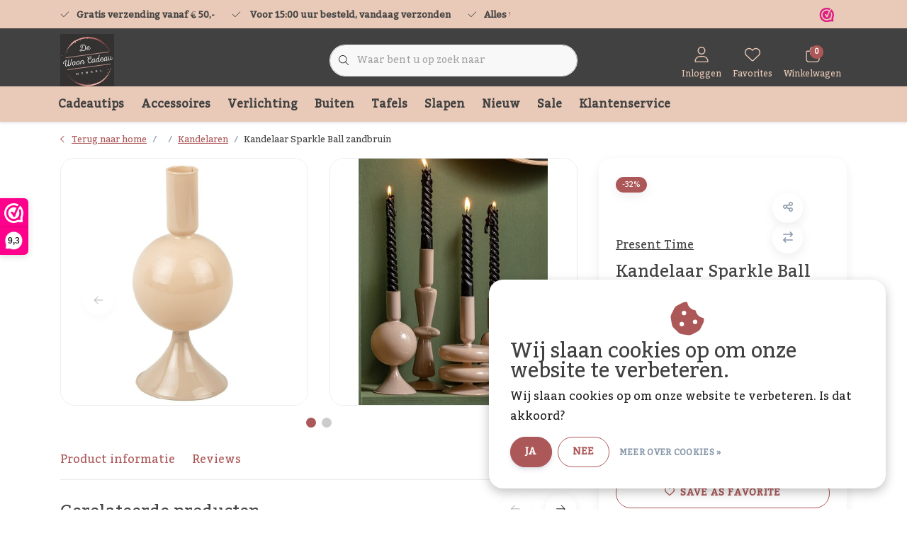

--- FILE ---
content_type: text/html;charset=utf-8
request_url: https://www.dewooncadeauwinkel.nl/kandelaar-sparkle-ball-zandbruin.html
body_size: 43076
content:
<!DOCTYPE html>
<html lang="nl" data-theme='light'>
  <head>
        <meta charset="utf-8"/>
<!-- [START] 'blocks/head.rain' -->
<!--

  (c) 2008-2026 Lightspeed Netherlands B.V.
  http://www.lightspeedhq.com
  Generated: 22-01-2026 @ 18:15:45

-->
<link rel="canonical" href="https://www.dewooncadeauwinkel.nl/kandelaar-sparkle-ball-zandbruin.html"/>
<link rel="alternate" href="https://www.dewooncadeauwinkel.nl/index.rss" type="application/rss+xml" title="Nieuwe producten"/>
<link href="https://cdn.webshopapp.com/assets/cookielaw.css?2025-02-20" rel="stylesheet" type="text/css"/>
<meta name="robots" content="noodp,noydir"/>
<meta name="google-site-verification" content="da50820d2935c22fb0cccd5c342106d5"/>
<meta property="og:url" content="https://www.dewooncadeauwinkel.nl/kandelaar-sparkle-ball-zandbruin.html?source=facebook"/>
<meta property="og:site_name" content="De Woon Cadeau Winkel"/>
<meta property="og:title" content="Kandelaar Sparkle Ball zandbruin"/>
<meta property="og:description" content="Kaarsje erbij? De Sparkle Ball kandelaar van Present Time is die perfecte extra tafelgast voor tijdens het diner. Combineer de glazen kandelaar met een mooie..."/>
<meta property="og:image" content="https://cdn.webshopapp.com/shops/350478/files/432299853/present-time-kandelaar-sparkle-ball-zandbruin.jpg"/>
<script>
(function(w,d,s,l,i){w[l]=w[l]||[];w[l].push({'gtm.start':
new Date().getTime(),event:'gtm.js'});var f=d.getElementsByTagName(s)[0],
j=d.createElement(s),dl=l!='dataLayer'?'&l='+l:'';j.async=true;j.src=
'https://www.googletagmanager.com/gtm.js?id='+i+dl;f.parentNode.insertBefore(j,f);
})(window,document,'script','dataLayer','GTM-W3H6M47');
</script>
<!--[if lt IE 9]>
<script src="https://cdn.webshopapp.com/assets/html5shiv.js?2025-02-20"></script>
<![endif]-->
<!-- [END] 'blocks/head.rain' -->
    	<title>Kandelaar Sparkle Ball zandbruin - De Woon Cadeau Winkel</title>
  <meta name="description" content="Kaarsje erbij? De Sparkle Ball kandelaar van Present Time is die perfecte extra tafelgast voor tijdens het diner. Combineer de glazen kandelaar met een mooie..." />
  <meta name="keywords" content="Present, Time, Kandelaar, Sparkle, Ball, zandbruin, cadeau, kado, moederdagcadeau, vaderdagcadeau, verjaardagscadeau, kerstcadeau, sintcadeau, sinterklaascadeau, cadeautje, cadeautjes, moederdag cadeau, vaderdag cadeau, verjaardag cadeau, kerst cadea" />
	<meta http-equiv="X-UA-Compatible" content="IE=Edge">
  <meta name="viewport" content="width=device-width, initial-scale=1, shrink-to-fit=no">
	<meta name="theme-color" content="#ac5859">
	<meta name="msapplication-config" content="https://cdn.webshopapp.com/shops/350478/themes/177518/assets/browserconfig.xml?20250706145235">
	<meta name="google-site-verification" content="o17bhiwIJb4aQg5Q7Nn_ZQshyoSONJmGM7opj27OqEE" />
	<meta name="MobileOptimized" content="320">
	<meta name="HandheldFriendly" content="true">
  <meta property="og:title" content="Kandelaar Sparkle Ball zandbruin">
  <meta property="og:type" content="website"> 
  <meta property="og:site_name" content="De Woon Cadeau Winkel">
  <meta property="og:url" content="https://www.dewooncadeauwinkel.nl/">
    <meta property="og:image" content="https://cdn.webshopapp.com/shops/350478/files/432299853/1000x1000x2/present-time-kandelaar-sparkle-ball-zandbruin.jpg">
  
			<link rel="preload" as="style" href="//fonts.googleapis.com/css?family=Kadwa:300,400,600&amp;display=swap">
	<link rel="preconnect" href="https://fonts.googleapis.com">
	<link rel="preconnect" href="https://fonts.gstatic.com" crossorigin>
	<link rel="dns-prefetch" href="https://fonts.googleapis.com">
	<link rel="dns-prefetch" href="https://fonts.gstatic.com" crossorigin>

		<link href="//fonts.googleapis.com/css?family=Kadwa:300,400,600&amp;display=swap" rel="stylesheet" media="all">
	
	  	<link rel="preconnect" href="https://ajax.googleapis.com">	
	 	<link rel="preconnect" href="https://cdn.webshopapp.com/">
	<link rel="preconnect" href="//assets.webshopapp.com/">
	<link rel="preconnect" href="//www.gstatic.com" crossorigin="anonymous">
  <link rel="dns-prefetch" href="https://ajax.googleapis.com">
		<link rel="dns-prefetch" href="https://cdn.webshopapp.com/">
	<link rel="dns-prefetch" href="https://assets.webshopapp.com">	
	<link rel="dns-prefetch" href="//www.gstatic.com" crossorigin="anonymous">
	<link rel="preload" as="script" href="https://cdn.webshopapp.com/shops/350478/themes/177518/assets/js-jquery-min.js?20250706145235">
	<link rel="preload" as="script" href="//cdn.webshopapp.com/shops/328021/files/396250402/script-min.js">
		<link rel="preload" as="style" href="https://cdn.webshopapp.com/shops/350478/themes/177518/assets/css-bootstrap-min.css?20250706145235" />
  <link rel="preload" as="style" href="https://cdn.webshopapp.com/shops/350478/themes/177518/assets/css-skeleton.css?20250706145235" />
	<link rel="preload" as="style" href="https://cdn.webshopapp.com/shops/350478/themes/177518/assets/css-swiper.css?20250706145235" />
	<link rel="preload" as="style" href="https://cdn.webshopapp.com/shops/350478/themes/177518/assets/css-theme.css?20250706145235" />
	<link rel="preload" as="style" href="https://cdn.webshopapp.com/shops/350478/themes/177518/assets/style.css?20250706145235" />
	<link rel="preload" as="script" href="https://cdn.webshopapp.com/shops/350478/themes/177518/assets/js-custom.js?20250706145235">
	<link rel="shortcut icon" type="image/x-icon" href="https://cdn.webshopapp.com/shops/350478/themes/177518/v/1872479/assets/favicon.ico?20230506210753">
	<link rel="apple-touch-icon" href="https://cdn.webshopapp.com/shops/350478/themes/177518/v/1872479/assets/favicon.ico?20230506210753">
	


	<link async rel="stylesheet" href="https://cdn.webshopapp.com/shops/350478/themes/177518/assets/css-gui-ls.css?20250706145235?487" media="all" />  <link rel="stylesheet" href="https://cdn.webshopapp.com/shops/350478/themes/177518/assets/css-bootstrap-min.css?20250706145235" media="all" />
	  <script src="https://cdn.webshopapp.com/shops/350478/themes/177518/assets/fa-min.js?20250706145235"></script>
	<link rel="stylesheet" href="https://cdn.webshopapp.com/shops/350478/themes/177518/assets/css-skeleton.css?20250706145235?486" media="all" />	<link rel="stylesheet" href="https://cdn.webshopapp.com/shops/350478/themes/177518/assets/css-swiper.css?20250706145235" media="all" />
	<link rel="stylesheet" href="https://cdn.webshopapp.com/shops/350478/themes/177518/assets/css-theme.css?20250706145235" media="all" />
	<link rel="stylesheet" href="https://cdn.webshopapp.com/shops/350478/themes/177518/assets/custom.css?20250706145235" media="all" />
			<script src="https://cdn.webshopapp.com/assets/jquery-1-9-1.js?2025-02-20"></script>
		<script defer src="https://cdn.webshopapp.com/assets/gui.js?2025-02-20"></script>
	<script type="application/ld+json">
[
	  {
    "@context": "https://schema.org/",
    "@type": "Organization",
    "url": "https://www.dewooncadeauwinkel.nl/",
    "name": "De Woon Cadeau Winkel",
    "legalName": "De Woon Cadeau Winkel",
    "description": "Kaarsje erbij? De Sparkle Ball kandelaar van Present Time is die perfecte extra tafelgast voor tijdens het diner. Combineer de glazen kandelaar met een mooie...",
    "logo": "https://cdn.webshopapp.com/shops/350478/themes/177518/v/1871510/assets/logo.png?20230505164032",
    "image": "https://cdn.webshopapp.com/shops/350478/themes/177518/v/2617978/assets/headline-1-image.jpg?20250416133256",
    "contactPoint": {
      "@type": "ContactPoint",
      "contactType": "Customer service",
      "telephone": "0224-850926"
    },
    "address": {
      "@type": "PostalAddress",
      "streetAddress": "Zandwilg 22",
      "addressLocality": "Winkel",
      "postalCode": "1731 LS",
      "addressCountry": "Nederland"
    }
  }
  ,
  {
    "@context": "https://schema.org/",
    "@type": "BreadcrumbList",
    "itemListElement":
    [
      {
        "@type": "ListItem",
        "position": 1,
        "item": {
          "@id": "https://www.dewooncadeauwinkel.nl/",
          "name": "Home"
        }
      },
            {
        "@type": "ListItem",
        "position": 2,
        "item":	{
          "@id": "https://www.dewooncadeauwinkel.nl/kandelaar-sparkle-ball-zandbruin.html",
          "name": "Kandelaar Sparkle Ball zandbruin"
        }
      }          ]
  }
    ,
    {
      "@context": "https://schema.org/",
      "@type": "Product", 
      "name": "Present Time Kandelaar Sparkle Ball zandbruin",
      "url": "https://www.dewooncadeauwinkel.nl/kandelaar-sparkle-ball-zandbruin.html",
      "productID": "144487277",
            "brand": {
        "@type": "Brand",
        "name": "Present Time"
      },
                  "description": "Kaarsje erbij? De Sparkle Ball kandelaar van Present Time is die perfecte extra tafelgast voor tijdens het diner. Combineer de glazen kandelaar met een mooie vaas of combineer de kandelaars uit de Sparkle-serie onderling. Shop de Sparkle Ball van Present",
            "image": [
            "https://cdn.webshopapp.com/shops/350478/files/432299853/1500x1500x2/present-time-kandelaar-sparkle-ball-zandbruin.jpg",            "https://cdn.webshopapp.com/shops/350478/files/432299853/1500x1500x2/present-time-kandelaar-sparkle-ball-zandbruin.jpg",            "https://cdn.webshopapp.com/shops/350478/files/432299853/1500x1500x2/present-time-kandelaar-sparkle-ball-zandbruin.jpg"            ],
      "gtin13": "8714302716676",      "mpn": "PT3935SB",      "sku": "kandelaarsparkle",      "offers": {
        "@type": "Offer",
        "price": "14.95",
        "url": "https://www.dewooncadeauwinkel.nl/kandelaar-sparkle-ball-zandbruin.html",
        "priceValidUntil": "2027-01-22",
        "priceCurrency": "EUR",
                "availability": "https://schema.org/InStock",
        "inventoryLevel": "3"
              }
          }
      	]
</script>

  </head>
  <body class="body my-0 layout-custom">
    <div id="wrapper" class="wrapper">
              <header id="header" class="header header-usps up header-other header-navbar-below pb-lg-0 pb-2 transistion">
    <div class="header-usp py-2">
  <div class="container">
    <div class="row align-items-center">
      <div class="col-lg-7 col-12">
                        <div id="swiper-header-usp" class="usp-inner swiper-container swiper-header-usp" data-swiper="1" data-slidesperview="3" data-spacebetween="0" data-speed="1500" data-breakpoints="{&quot;0&quot;:{&quot;slidesPerView&quot;:1},&quot;481&quot;:{&quot;slidesPerView&quot;:2},&quot;992&quot;:{&quot;slidesPerView&quot;:&quot;auto&quot;}}">
          <div class="swiper-wrapper">
          <div class="swiper-slide"><div class="usp text-truncate mr-4"><i class="fal fa-check"></i><strong>Gratis verzending vanaf € 50,-</strong></div></div><div class="swiper-slide"><div class="usp text-truncate mr-4"><i class="fal fa-check"></i><strong> Voor 15:00 uur besteld, vandaag verzonden</strong></div></div><div class="swiper-slide"><div class="usp text-truncate mr-4"><i class="fal fa-check"></i><strong>Alles uit voorraad leverbaar</strong></div></div>          </div>
        </div>
              </div>
            <div class="col-lg-5 col-12 d-lg-block d-none">
        <ul class="nav align-items-center justify-content-end ml-lg-auto">
                              <li class="top-nav-item text-right mx-3">
            <div class="img-hallmark webwinkelkeur">
            <a href="https://www.webwinkelkeur.nl/webshop/De-Woon-Cadeau-Winkel_1217608" title="" class=""><span style="background-image:url(https://cdn.webshopapp.com/shops/350478/themes/177518/assets/img-hallmarks.png?20250706145235);"></span></a>            </div>
          </li>
                                      </ul>
      </div>
          </div>
  </div>
</div>

    <div class="container text-truncate">
    <div class="row align-items-center">
            <div class="logo col-lg-4 order-lg-1 col-7 order-1 py-2">
                	<a href="https://www.dewooncadeauwinkel.nl/" title="De Woon Cadeau Winkel">
	<img src="https://cdn.webshopapp.com/shops/276490/files/429737569/de-woon-cadeau-winkel-logo.svg" alt="De Woon Cadeau Winkel" width="" height="76">
</a>

              </div>
                        <div class="col-lg-4 position-static my-lg-2 order-lg-2 order-4 d-flex align-items-center">
        <div class="mobile-navigation"><a href="javascript:;" title="Menu" data-target="#sidenav-menu" class="d-lg-none d-inline-block mr-3"><i class="fal fa-bars text-secondary"></i></a></div>
                <div id="search" class="w-100">
   <form action="https://www.dewooncadeauwinkel.nl/search/" method="get" id="formSearch" class="d-flex align-items-center">
     <a href="javascript:;" title="close" onclick="closeEverything();return false;" class="menu-close icon icon-shape"><i class="far fa-close"></i></a>
     <div class="form-group flex-fill mb-0 border">
	<div class="input-group border-0 overflow-hidden">
    <div class="input-group-text border-0 rounded-0"><i class="fal fa-search text-dark"></i></div>    <input class="form-control form-control-alternative form-icon border-0" value="" placeholder="Waar bent u op zoek naar" type="search" name="q" autocomplete="off">
  </div>
</div>

   </form>
  <div class="autocomplete">
         <div class="results shadow">
            <div class="container">
               <div class="row py-3">
                 <div class="col-lg-4 col-12 order-lg-1 order-1">
                     <div class="search-box">
                        <div class="title-box h4 mb-3">Ik ben op zoek naar</div>
                        <ul class="list-unstyled ism-results-list"></ul>
                     </div>
                  </div>
                  <div class="col-lg-8 col-12  order-lg-2 order-2">
                    <div class="title-box h4 mb-3">Zoekresultaten voor <b class="query">...</b></div>
                    <div class="products products-box products-livesearch clear"></div>
                    <div class="notfound">Geen producten gevonden...</div>
                    <a class="btn btn-secondary item-add-btn more clear" href="javascript:;" onclick="$('#formSearch').submit();" rel="nofollow">Bekijk alle resultaten</a>
                  </div>
               </div>
            </div>
         </div>
      </div>
</div>

              </div>
                  <div class="col-lg-4 justify-content-end col-5 position-static order-lg-4 order-3">
                <div id="header-items" class="navbar navbar-expand-lg p-0 position-static justify-content-end">
   <ul class="mobile-navigation justify-content-end order-lg-2 order-1 navbar-nav ml-lg-auto m-0">
      <li class="nav-item nav-account text-center mr-0">
                 					         <a href="https://www.dewooncadeauwinkel.nl/account/" title="Inloggen" data-target="#sidenav-account" class="nav-link nav-link-icon"><i class="fal fa-lg fa-user"></i><small class="menu-text">Inloggen</small></a>
               </li>
            <li class="nav-item nav-favorites text-center mr-0">
         <a href="https://www.dewooncadeauwinkel.nl/account/wishlist/" title="Favorites" class="nav-link nav-link-icon"><i class="fal fa-lg fa-heart"></i><small class="menu-text">Favorites</small></a>
      </li>
                        <li class="nav-item nav-cart mr-0 text-center">
         <a href="https://www.dewooncadeauwinkel.nl/cart/" title="Winkelwagen" data-target="#sidenav-cart" class="nav-link nav-link-icon">
         <span class="badge badge-pill badge-secondary badge-header">0</span><i class="fal fa-lg fa-shopping-bag"></i><small class="menu-text">Winkelwagen</small>
         </a>
      </li>
   </ul>
</div>

      </div>
    </div>
  </div>
        <div class="navigation position-static col-12 order-4">
<div class="container position-relative">
  
	
<nav class="navbar navbar-3 navbar-expand-lg p-0 position-static text-truncate row">
  <div class="collapse navbar-collapse">
        				  <ul class="navbar-nav mr-0">
        <li class="nav-item mr-0">
      <a class="nav-link text-truncate" href="https://www.dewooncadeauwinkel.nl/cadeautips/">Cadeautips</a>
            			<div class="subnav ism-dropdown shadow">
  <div class="container position-relative">
    <div class="row">
            <div class="col-lg-9">
        <div class="row">  
                                                              <ul class="subnav-col col-6 col-lg-4 col-xl-3 list-unstyled m-0">
                    <li class="subitem text-truncate">
            <a href="https://www.dewooncadeauwinkel.nl/cadeautips/alle-cadeaus/" title="Alle cadeaus"><strong>Alle cadeaus</strong></a>
            <ul class="subnav-col list-unstyled m-0 mb-3">
                            <li class="subitem text-truncate"><a href="https://www.dewooncadeauwinkel.nl/cadeautips/alle-cadeaus/cadeaus-voor-buiten/" title="Cadeaus voor buiten">Cadeaus voor buiten</a></li>
                            <li class="subitem text-truncate"><a href="https://www.dewooncadeauwinkel.nl/cadeautips/alle-cadeaus/cadeaus-voor-de-snoozers/" title="Cadeaus voor de snoozers">Cadeaus voor de snoozers</a></li>
                            <li class="subitem text-truncate"><a href="https://www.dewooncadeauwinkel.nl/cadeautips/alle-cadeaus/cadeaus-voor-in-de-badkamer/" title="Cadeaus voor in de badkamer">Cadeaus voor in de badkamer</a></li>
                            <li class="subitem text-truncate"><a href="https://www.dewooncadeauwinkel.nl/cadeautips/alle-cadeaus/cadeaus-voor-in-de-keuken/" title="Cadeaus voor in de keuken">Cadeaus voor in de keuken</a></li>
                            <li class="subitem text-truncate"><a href="https://www.dewooncadeauwinkel.nl/cadeautips/alle-cadeaus/cadeaus-voor-bloemenliefhebbers/" title="Cadeaus voor bloemenliefhebbers">Cadeaus voor bloemenliefhebbers</a></li>
                            <li class="subitem text-truncate"><a href="https://www.dewooncadeauwinkel.nl/cadeautips/alle-cadeaus/cadeaus-voor-dierenliefhebbers/" title="Cadeaus voor dierenliefhebbers">Cadeaus voor dierenliefhebbers</a></li>
                            <li class="subitem text-truncate"><a href="https://www.dewooncadeauwinkel.nl/cadeautips/alle-cadeaus/cadeaus-voor-een-heerlijke-geur/" title="Cadeaus voor een heerlijke geur">Cadeaus voor een heerlijke geur</a></li>
                            <li class="subitem text-truncate"><a href="https://www.dewooncadeauwinkel.nl/cadeautips/alle-cadeaus/cadeaus-voor-kinderen/" title="Cadeaus voor kinderen">Cadeaus voor kinderen</a></li>
                            <li class="subitem text-truncate"><a href="https://www.dewooncadeauwinkel.nl/cadeautips/alle-cadeaus/cadeaus-voor-moederdag/" title="Cadeaus voor Moederdag">Cadeaus voor Moederdag</a></li>
                            <li class="subitem text-truncate"><a href="https://www.dewooncadeauwinkel.nl/cadeautips/alle-cadeaus/cadeaus-voor-vaderdag/" title="Cadeaus voor Vaderdag">Cadeaus voor Vaderdag</a></li>
                            <li class="subitem text-truncate"><a href="https://www.dewooncadeauwinkel.nl/cadeautips/alle-cadeaus/cadeaus-voor-een-housewarming/" title="Cadeaus voor een housewarming">Cadeaus voor een housewarming</a></li>
                            <li class="subitem text-truncate"><a href="https://www.dewooncadeauwinkel.nl/cadeautips/alle-cadeaus/cadeaus-voor-een-huwelijk/" title="Cadeaus voor een huwelijk">Cadeaus voor een huwelijk</a></li>
                            <li class="subitem text-truncate"><a href="https://www.dewooncadeauwinkel.nl/cadeautips/alle-cadeaus/cadeaus-voor-een-geboorte/" title="Cadeaus voor een geboorte">Cadeaus voor een geboorte</a></li>
                            <li class="subitem text-truncate"><a href="https://www.dewooncadeauwinkel.nl/cadeautips/alle-cadeaus/afscheidscadeautjes/" title="Afscheidscadeautjes">Afscheidscadeautjes</a></li>
                            <li class="subitem text-truncate"><a href="https://www.dewooncadeauwinkel.nl/cadeautips/alle-cadeaus/cadeaus-voor-boekenwurmen/" title="Cadeaus voor boekenwurmen">Cadeaus voor boekenwurmen</a></li>
                            <li class="subitem text-truncate"><a href="https://www.dewooncadeauwinkel.nl/cadeautips/alle-cadeaus/cadeaus-voor-valentijnsdag/" title="Cadeaus voor Valentijnsdag">Cadeaus voor Valentijnsdag</a></li>
                          </ul>
          </li>
                  </ul>
                      </div>
      </div>
                  <div class="subnav-col col-lg-3 col-6 justify-self-end list-unstyled ml-auto">
        <div class="title-box d-flex align-items-center justify-content-between mb-2">Topmerken<a href="https://www.dewooncadeauwinkel.nl/brands/" title="Topmerken" class="btn-link small">Alle merken</a></div>
        <div class="content-box row no-gutters mb-3">
                    	                                                <div class="col-lg-4 col-12">
              <a href="https://www.dewooncadeauwinkel.nl/brands/ashleigh-burwood/" title="Ashleigh &amp; Burwood" class="d-block m-1 brand-border">
                                			      <img src="https://cdn.webshopapp.com/shops/350478/files/432115215/103x47x1/ashleigh-burwood.jpg" data-src="https://cdn.webshopapp.com/shops/350478/files/432115215/103x47x1/ashleigh-burwood.jpg" loading="lazy" class="img-fluid border lazy" alt="Image" width="103" height="47" >
  
                              </a>
            </div>
                    	                                                <div class="col-lg-4 col-12">
              <a href="https://www.dewooncadeauwinkel.nl/brands/balvi/" title="Balvi" class="d-block m-1 brand-border">
                                			      <img src="https://cdn.webshopapp.com/shops/350478/files/429849189/103x47x1/balvi.jpg" data-src="https://cdn.webshopapp.com/shops/350478/files/429849189/103x47x1/balvi.jpg" loading="lazy" class="img-fluid border lazy" alt="Image" width="103" height="47" >
  
                              </a>
            </div>
                    	                                                <div class="col-lg-4 col-12">
              <a href="https://www.dewooncadeauwinkel.nl/brands/by-boo/" title="By Boo" class="d-block m-1 brand-border">
                                			      <img src="https://cdn.webshopapp.com/shops/350478/files/429848212/103x47x1/by-boo.jpg" data-src="https://cdn.webshopapp.com/shops/350478/files/429848212/103x47x1/by-boo.jpg" loading="lazy" class="img-fluid border lazy" alt="Image" width="103" height="47" >
  
                              </a>
            </div>
                    	                                                <div class="col-lg-4 col-12">
              <a href="https://www.dewooncadeauwinkel.nl/brands/countryfield/" title="Countryfield" class="d-block m-1 brand-border">
                                			      <img src="https://cdn.webshopapp.com/shops/350478/files/429849016/103x47x1/countryfield.jpg" data-src="https://cdn.webshopapp.com/shops/350478/files/429849016/103x47x1/countryfield.jpg" loading="lazy" class="img-fluid border lazy" alt="Image" width="103" height="47" >
  
                              </a>
            </div>
                    	                                                <div class="col-lg-4 col-12">
              <a href="https://www.dewooncadeauwinkel.nl/brands/karlsson/" title="Karlsson" class="d-block m-1 brand-border">
                                			      <img src="https://cdn.webshopapp.com/shops/350478/files/429848583/103x47x1/karlsson.jpg" data-src="https://cdn.webshopapp.com/shops/350478/files/429848583/103x47x1/karlsson.jpg" loading="lazy" class="img-fluid border lazy" alt="Image" width="103" height="47" >
  
                              </a>
            </div>
                    	                                                <div class="col-lg-4 col-12">
              <a href="https://www.dewooncadeauwinkel.nl/brands/light-en-living/" title="Light en Living" class="d-block m-1 brand-border">
                                			      <img src="https://cdn.webshopapp.com/shops/350478/files/429848335/103x47x1/light-en-living.jpg" data-src="https://cdn.webshopapp.com/shops/350478/files/429848335/103x47x1/light-en-living.jpg" loading="lazy" class="img-fluid border lazy" alt="Image" width="103" height="47" >
  
                              </a>
            </div>
                    	                                                <div class="col-lg-4 col-12">
              <a href="https://www.dewooncadeauwinkel.nl/brands/present-time/" title="Present Time" class="d-block m-1 brand-border">
                                			      <img src="https://cdn.webshopapp.com/shops/350478/files/429848050/103x47x1/present-time.jpg" data-src="https://cdn.webshopapp.com/shops/350478/files/429848050/103x47x1/present-time.jpg" loading="lazy" class="img-fluid border lazy" alt="Image" width="103" height="47" >
  
                              </a>
            </div>
                    	                                                <div class="col-lg-4 col-12">
              <a href="https://www.dewooncadeauwinkel.nl/brands/ptmd/" title="PTMD" class="d-block m-1 brand-border">
                                			      <img src="https://cdn.webshopapp.com/shops/350478/files/429848679/103x47x1/ptmd.jpg" data-src="https://cdn.webshopapp.com/shops/350478/files/429848679/103x47x1/ptmd.jpg" loading="lazy" class="img-fluid border lazy" alt="Image" width="103" height="47" >
  
                              </a>
            </div>
                    	                                                <div class="col-lg-4 col-12">
              <a href="https://www.dewooncadeauwinkel.nl/brands/richmond-interiors/" title="Richmond Interiors" class="d-block m-1 brand-border">
                                			      <img src="https://cdn.webshopapp.com/shops/350478/files/429848282/103x47x1/richmond-interiors.jpg" data-src="https://cdn.webshopapp.com/shops/350478/files/429848282/103x47x1/richmond-interiors.jpg" loading="lazy" class="img-fluid border lazy" alt="Image" width="103" height="47" >
  
                              </a>
            </div>
                  </div>
                <div class="title-box mb-2">Uitgelicht</div>
        <div class="content-box">
          <div class="banner transistion shadow mb-4">
            <div class="banner-image banner-image-1">
              <a href="https://www.dewooncadeauwinkel.nl/accessoires/sfeervolle-accessoires/kandelaren/" title="Verras iemand met een mooi cadeau">
              			      <img src="https://cdn.webshopapp.com/shops/350478/themes/177518/v/1890996/assets/img-navbar-image.jpg?20230616131924" data-src="https://cdn.webshopapp.com/shops/350478/themes/177518/v/1890996/assets/img-navbar-image.jpg?20230616131924" loading="lazy" class="img-fluid lazy" alt="Verras iemand met een mooi cadeau" width="417" height="184" >
  
              </a>
            </div>
                        <div class="banner-content-box d-lg-flex align-items-center justify-content-between p-3 px-4 text-left">
              <div class="title-box h6 mb-lg-0 mb-2">Verras iemand met een mooi cadeau</div>
            </div>
                      </div>
        </div>
              </div>
          </div>
    <div class="button-box col-12 my-3 text-center">					
		  <a href="https://www.dewooncadeauwinkel.nl/cadeautips/" class="btn btn-gradient-secondary btn-icon  rounded-pill" title="Bekijk alle categorieën" >Bekijk alle categorieën</a>
</div>
  </div>
</div>

    </li>
            <li class="nav-item mr-0">
      <a class="nav-link text-truncate" href="https://www.dewooncadeauwinkel.nl/accessoires/">Accessoires</a>
            			<div class="subnav ism-dropdown shadow">
  <div class="container position-relative">
    <div class="row">
            <div class="col-lg-9">
        <div class="row">  
                                                              <ul class="subnav-col col-6 col-lg-4 col-xl-3 list-unstyled m-0">
                    <li class="subitem text-truncate">
            <a href="https://www.dewooncadeauwinkel.nl/accessoires/sfeervolle-accessoires/" title="Sfeervolle accessoires"><strong>Sfeervolle accessoires</strong></a>
            <ul class="subnav-col list-unstyled m-0 mb-3">
                            <li class="subitem text-truncate"><a href="https://www.dewooncadeauwinkel.nl/accessoires/sfeervolle-accessoires/dienbladen-schalen/" title="Dienbladen &amp; schalen">Dienbladen &amp; schalen</a></li>
                            <li class="subitem text-truncate"><a href="https://www.dewooncadeauwinkel.nl/accessoires/sfeervolle-accessoires/kandelaren/" title="Kandelaren">Kandelaren</a></li>
                            <li class="subitem text-truncate"><a href="https://www.dewooncadeauwinkel.nl/accessoires/sfeervolle-accessoires/kunstbloemen-en-planten/" title="Kunstbloemen- en planten">Kunstbloemen- en planten</a></li>
                            <li class="subitem text-truncate"><a href="https://www.dewooncadeauwinkel.nl/accessoires/sfeervolle-accessoires/kussens/" title="Kussens">Kussens</a></li>
                            <li class="subitem text-truncate"><a href="https://www.dewooncadeauwinkel.nl/accessoires/sfeervolle-accessoires/ornamenten/" title="Ornamenten">Ornamenten</a></li>
                            <li class="subitem text-truncate"><a href="https://www.dewooncadeauwinkel.nl/accessoires/sfeervolle-accessoires/plaids/" title="Plaids">Plaids</a></li>
                            <li class="subitem text-truncate"><a href="https://www.dewooncadeauwinkel.nl/accessoires/sfeervolle-accessoires/plantenhouders/" title="Plantenhouders">Plantenhouders</a></li>
                            <li class="subitem text-truncate"><a href="https://www.dewooncadeauwinkel.nl/accessoires/sfeervolle-accessoires/potten/" title="Potten">Potten</a></li>
                            <li class="subitem text-truncate"><a href="https://www.dewooncadeauwinkel.nl/accessoires/sfeervolle-accessoires/vazen/" title="Vazen">Vazen</a></li>
                            <li class="subitem text-truncate"><a href="https://www.dewooncadeauwinkel.nl/accessoires/sfeervolle-accessoires/wijnrekken/" title="Wijnrekken">Wijnrekken</a></li>
                            <li class="subitem text-truncate"><a href="https://www.dewooncadeauwinkel.nl/accessoires/sfeervolle-accessoires/wind-theelichten/" title="Wind- &amp; theelichten">Wind- &amp; theelichten</a></li>
                            <li class="subitem text-truncate"><a href="https://www.dewooncadeauwinkel.nl/accessoires/sfeervolle-accessoires/wekkers/" title="Wekkers">Wekkers</a></li>
                            <li class="subitem text-truncate"><a href="https://www.dewooncadeauwinkel.nl/accessoires/sfeervolle-accessoires/overige-decoratie/" title="Overige decoratie">Overige decoratie</a></li>
                          </ul>
          </li>
                    <li class="subitem text-truncate">
            <a href="https://www.dewooncadeauwinkel.nl/accessoires/huisparfum/" title="Huisparfum"><strong>Huisparfum</strong></a>
            <ul class="subnav-col list-unstyled m-0 mb-3">
                            <li class="subitem text-truncate"><a href="https://www.dewooncadeauwinkel.nl/accessoires/huisparfum/ashleigh-burwood-olie/" title="Ashleigh &amp; Burwood olie">Ashleigh &amp; Burwood olie</a></li>
                            <li class="subitem text-truncate"><a href="https://www.dewooncadeauwinkel.nl/accessoires/huisparfum/ashleigh-burwood-lampen/" title="Ashleigh &amp; Burwood lampen">Ashleigh &amp; Burwood lampen</a></li>
                            <li class="subitem text-truncate"><a href="https://www.dewooncadeauwinkel.nl/accessoires/huisparfum/ashleigh-burwood-cadeauset/" title="Ashleigh &amp; Burwood cadeauset">Ashleigh &amp; Burwood cadeauset</a></li>
                            <li class="subitem text-truncate"><a href="https://www.dewooncadeauwinkel.nl/accessoires/huisparfum/geurkaars/" title="Geurkaars">Geurkaars</a></li>
                            <li class="subitem text-truncate"><a href="https://www.dewooncadeauwinkel.nl/accessoires/huisparfum/geurwax/" title="Geurwax">Geurwax</a></li>
                            <li class="subitem text-truncate"><a href="https://www.dewooncadeauwinkel.nl/accessoires/huisparfum/geurstokjes/" title="Geurstokjes">Geurstokjes</a></li>
                            <li class="subitem text-truncate"><a href="https://www.dewooncadeauwinkel.nl/accessoires/huisparfum/roomspray/" title="Roomspray">Roomspray</a></li>
                          </ul>
          </li>
                  </ul>
                <ul class="subnav-col col-6 col-lg-4 col-xl-3 list-unstyled m-0">
                    <li class="subitem text-truncate">
            <a href="https://www.dewooncadeauwinkel.nl/accessoires/kaarsen/" title="Kaarsen"><strong>Kaarsen</strong></a>
            <ul class="subnav-col list-unstyled m-0 mb-3">
                            <li class="subitem text-truncate"><a href="https://www.dewooncadeauwinkel.nl/accessoires/kaarsen/gewone-kaarsen/" title="Gewone kaarsen">Gewone kaarsen</a></li>
                            <li class="subitem text-truncate"><a href="https://www.dewooncadeauwinkel.nl/accessoires/kaarsen/led-kaarsen/" title="Led kaarsen">Led kaarsen</a></li>
                            <li class="subitem text-truncate"><a href="https://www.dewooncadeauwinkel.nl/accessoires/kaarsen/luxe-geurkaarsen/" title="Luxe geurkaarsen">Luxe geurkaarsen</a></li>
                            <li class="subitem text-truncate"><a href="https://www.dewooncadeauwinkel.nl/accessoires/kaarsen/dinerkaarsen/" title="Dinerkaarsen">Dinerkaarsen</a></li>
                            <li class="subitem text-truncate"><a href="https://www.dewooncadeauwinkel.nl/accessoires/kaarsen/stompkaarsen/" title="Stompkaarsen">Stompkaarsen</a></li>
                          </ul>
          </li>
                    <li class="subitem text-truncate">
            <a href="https://www.dewooncadeauwinkel.nl/accessoires/muurdecoratie/" title="Muurdecoratie"><strong>Muurdecoratie</strong></a>
            <ul class="subnav-col list-unstyled m-0 mb-3">
                            <li class="subitem text-truncate"><a href="https://www.dewooncadeauwinkel.nl/accessoires/muurdecoratie/kapstokken/" title="Kapstokken">Kapstokken</a></li>
                            <li class="subitem text-truncate"><a href="https://www.dewooncadeauwinkel.nl/accessoires/muurdecoratie/klokken/" title="Klokken">Klokken</a></li>
                            <li class="subitem text-truncate"><a href="https://www.dewooncadeauwinkel.nl/accessoires/muurdecoratie/schilderijen/" title="Schilderijen">Schilderijen</a></li>
                            <li class="subitem text-truncate"><a href="https://www.dewooncadeauwinkel.nl/accessoires/muurdecoratie/spiegels/" title="Spiegels">Spiegels</a></li>
                            <li class="subitem text-truncate"><a href="https://www.dewooncadeauwinkel.nl/accessoires/muurdecoratie/wandornamenten/" title="Wandornamenten">Wandornamenten</a></li>
                            <li class="subitem text-truncate"><a href="https://www.dewooncadeauwinkel.nl/accessoires/muurdecoratie/wandkleden/" title="Wandkleden">Wandkleden</a></li>
                            <li class="subitem text-truncate"><a href="https://www.dewooncadeauwinkel.nl/accessoires/muurdecoratie/wandplanken-en-rekken/" title="Wandplanken en -rekken">Wandplanken en -rekken</a></li>
                          </ul>
          </li>
                  </ul>
                <ul class="subnav-col col-6 col-lg-4 col-xl-3 list-unstyled m-0">
                    <li class="subitem text-truncate">
            <a href="https://www.dewooncadeauwinkel.nl/accessoires/persoonlijke-verzorging/" title="Persoonlijke verzorging"><strong>Persoonlijke verzorging</strong></a>
            <ul class="subnav-col list-unstyled m-0 mb-3">
                          </ul>
          </li>
                    <li class="subitem text-truncate">
            <a href="https://www.dewooncadeauwinkel.nl/accessoires/voor-in-de-keuken/" title="Voor in de keuken"><strong>Voor in de keuken</strong></a>
            <ul class="subnav-col list-unstyled m-0 mb-3">
                            <li class="subitem text-truncate"><a href="https://www.dewooncadeauwinkel.nl/accessoires/voor-in-de-keuken/keukenaccessoires/" title="Keukenaccessoires">Keukenaccessoires</a></li>
                            <li class="subitem text-truncate"><a href="https://www.dewooncadeauwinkel.nl/accessoires/voor-in-de-keuken/opbergboxen/" title="Opbergboxen">Opbergboxen</a></li>
                            <li class="subitem text-truncate"><a href="https://www.dewooncadeauwinkel.nl/accessoires/voor-in-de-keuken/servies/" title="Servies">Servies</a></li>
                          </ul>
          </li>
                  </ul>
                      </div>
      </div>
                  <div class="subnav-col col-lg-3 col-6 justify-self-end list-unstyled ml-auto">
        <div class="title-box d-flex align-items-center justify-content-between mb-2">Topmerken<a href="https://www.dewooncadeauwinkel.nl/brands/" title="Topmerken" class="btn-link small">Alle merken</a></div>
        <div class="content-box row no-gutters mb-3">
                    	                                                <div class="col-lg-4 col-12">
              <a href="https://www.dewooncadeauwinkel.nl/brands/ashleigh-burwood/" title="Ashleigh &amp; Burwood" class="d-block m-1 brand-border">
                                			      <img src="https://cdn.webshopapp.com/shops/350478/files/432115215/103x47x1/ashleigh-burwood.jpg" data-src="https://cdn.webshopapp.com/shops/350478/files/432115215/103x47x1/ashleigh-burwood.jpg" loading="lazy" class="img-fluid border lazy" alt="Image" width="103" height="47" >
  
                              </a>
            </div>
                    	                                                <div class="col-lg-4 col-12">
              <a href="https://www.dewooncadeauwinkel.nl/brands/balvi/" title="Balvi" class="d-block m-1 brand-border">
                                			      <img src="https://cdn.webshopapp.com/shops/350478/files/429849189/103x47x1/balvi.jpg" data-src="https://cdn.webshopapp.com/shops/350478/files/429849189/103x47x1/balvi.jpg" loading="lazy" class="img-fluid border lazy" alt="Image" width="103" height="47" >
  
                              </a>
            </div>
                    	                                                <div class="col-lg-4 col-12">
              <a href="https://www.dewooncadeauwinkel.nl/brands/by-boo/" title="By Boo" class="d-block m-1 brand-border">
                                			      <img src="https://cdn.webshopapp.com/shops/350478/files/429848212/103x47x1/by-boo.jpg" data-src="https://cdn.webshopapp.com/shops/350478/files/429848212/103x47x1/by-boo.jpg" loading="lazy" class="img-fluid border lazy" alt="Image" width="103" height="47" >
  
                              </a>
            </div>
                    	                                                <div class="col-lg-4 col-12">
              <a href="https://www.dewooncadeauwinkel.nl/brands/countryfield/" title="Countryfield" class="d-block m-1 brand-border">
                                			      <img src="https://cdn.webshopapp.com/shops/350478/files/429849016/103x47x1/countryfield.jpg" data-src="https://cdn.webshopapp.com/shops/350478/files/429849016/103x47x1/countryfield.jpg" loading="lazy" class="img-fluid border lazy" alt="Image" width="103" height="47" >
  
                              </a>
            </div>
                    	                                                <div class="col-lg-4 col-12">
              <a href="https://www.dewooncadeauwinkel.nl/brands/karlsson/" title="Karlsson" class="d-block m-1 brand-border">
                                			      <img src="https://cdn.webshopapp.com/shops/350478/files/429848583/103x47x1/karlsson.jpg" data-src="https://cdn.webshopapp.com/shops/350478/files/429848583/103x47x1/karlsson.jpg" loading="lazy" class="img-fluid border lazy" alt="Image" width="103" height="47" >
  
                              </a>
            </div>
                    	                                                <div class="col-lg-4 col-12">
              <a href="https://www.dewooncadeauwinkel.nl/brands/light-en-living/" title="Light en Living" class="d-block m-1 brand-border">
                                			      <img src="https://cdn.webshopapp.com/shops/350478/files/429848335/103x47x1/light-en-living.jpg" data-src="https://cdn.webshopapp.com/shops/350478/files/429848335/103x47x1/light-en-living.jpg" loading="lazy" class="img-fluid border lazy" alt="Image" width="103" height="47" >
  
                              </a>
            </div>
                    	                                                <div class="col-lg-4 col-12">
              <a href="https://www.dewooncadeauwinkel.nl/brands/present-time/" title="Present Time" class="d-block m-1 brand-border">
                                			      <img src="https://cdn.webshopapp.com/shops/350478/files/429848050/103x47x1/present-time.jpg" data-src="https://cdn.webshopapp.com/shops/350478/files/429848050/103x47x1/present-time.jpg" loading="lazy" class="img-fluid border lazy" alt="Image" width="103" height="47" >
  
                              </a>
            </div>
                    	                                                <div class="col-lg-4 col-12">
              <a href="https://www.dewooncadeauwinkel.nl/brands/ptmd/" title="PTMD" class="d-block m-1 brand-border">
                                			      <img src="https://cdn.webshopapp.com/shops/350478/files/429848679/103x47x1/ptmd.jpg" data-src="https://cdn.webshopapp.com/shops/350478/files/429848679/103x47x1/ptmd.jpg" loading="lazy" class="img-fluid border lazy" alt="Image" width="103" height="47" >
  
                              </a>
            </div>
                    	                                                <div class="col-lg-4 col-12">
              <a href="https://www.dewooncadeauwinkel.nl/brands/richmond-interiors/" title="Richmond Interiors" class="d-block m-1 brand-border">
                                			      <img src="https://cdn.webshopapp.com/shops/350478/files/429848282/103x47x1/richmond-interiors.jpg" data-src="https://cdn.webshopapp.com/shops/350478/files/429848282/103x47x1/richmond-interiors.jpg" loading="lazy" class="img-fluid border lazy" alt="Image" width="103" height="47" >
  
                              </a>
            </div>
                  </div>
                <div class="title-box mb-2">Uitgelicht</div>
        <div class="content-box">
          <div class="banner transistion shadow mb-4">
            <div class="banner-image banner-image-1">
              <a href="https://www.dewooncadeauwinkel.nl/accessoires/sfeervolle-accessoires/kandelaren/" title="Verras iemand met een mooi cadeau">
              			      <img src="https://cdn.webshopapp.com/shops/350478/themes/177518/v/1890996/assets/img-navbar-image.jpg?20230616131924" data-src="https://cdn.webshopapp.com/shops/350478/themes/177518/v/1890996/assets/img-navbar-image.jpg?20230616131924" loading="lazy" class="img-fluid lazy" alt="Verras iemand met een mooi cadeau" width="417" height="184" >
  
              </a>
            </div>
                        <div class="banner-content-box d-lg-flex align-items-center justify-content-between p-3 px-4 text-left">
              <div class="title-box h6 mb-lg-0 mb-2">Verras iemand met een mooi cadeau</div>
            </div>
                      </div>
        </div>
              </div>
          </div>
    <div class="button-box col-12 my-3 text-center">					
		  <a href="https://www.dewooncadeauwinkel.nl/accessoires/" class="btn btn-gradient-secondary btn-icon  rounded-pill" title="Bekijk alle categorieën" >Bekijk alle categorieën</a>
</div>
  </div>
</div>

    </li>
            <li class="nav-item mr-0">
      <a class="nav-link text-truncate" href="https://www.dewooncadeauwinkel.nl/verlichting/">Verlichting</a>
            			<div class="subnav ism-dropdown shadow">
  <div class="container position-relative">
    <div class="row">
            <div class="col-lg-9">
        <div class="row">  
                                                              <ul class="subnav-col col-6 col-lg-4 col-xl-3 list-unstyled m-0">
                    <li class="subitem text-truncate">
            <a href="https://www.dewooncadeauwinkel.nl/verlichting/dierenlampen/" title="Dierenlampen"><strong>Dierenlampen</strong></a>
            <ul class="subnav-col list-unstyled m-0 mb-3">
                            <li class="subitem text-truncate"><a href="https://www.dewooncadeauwinkel.nl/verlichting/dierenlampen/dieren-wandlampen/" title="Dieren wandlampen">Dieren wandlampen</a></li>
                            <li class="subitem text-truncate"><a href="https://www.dewooncadeauwinkel.nl/verlichting/dierenlampen/dieren-tafellampen/" title="Dieren tafellampen">Dieren tafellampen</a></li>
                          </ul>
          </li>
                    <li class="subitem text-truncate">
            <a href="https://www.dewooncadeauwinkel.nl/verlichting/hanglampen/" title="Hanglampen"><strong>Hanglampen</strong></a>
            <ul class="subnav-col list-unstyled m-0 mb-3">
                          </ul>
          </li>
                  </ul>
                <ul class="subnav-col col-6 col-lg-4 col-xl-3 list-unstyled m-0">
                    <li class="subitem text-truncate">
            <a href="https://www.dewooncadeauwinkel.nl/verlichting/lampenkappen/" title="Lampenkappen"><strong>Lampenkappen</strong></a>
            <ul class="subnav-col list-unstyled m-0 mb-3">
                            <li class="subitem text-truncate"><a href="https://www.dewooncadeauwinkel.nl/verlichting/lampenkappen/ronde-lampenkappen/" title="Ronde lampenkappen">Ronde lampenkappen</a></li>
                            <li class="subitem text-truncate"><a href="https://www.dewooncadeauwinkel.nl/verlichting/lampenkappen/ovale-lampenkappen/" title="Ovale lampenkappen">Ovale lampenkappen</a></li>
                          </ul>
          </li>
                    <li class="subitem text-truncate">
            <a href="https://www.dewooncadeauwinkel.nl/verlichting/lichtbronnen/" title="Lichtbronnen"><strong>Lichtbronnen</strong></a>
            <ul class="subnav-col list-unstyled m-0 mb-3">
                            <li class="subitem text-truncate"><a href="https://www.dewooncadeauwinkel.nl/verlichting/lichtbronnen/lichtbronnen-met-kleine-fitting/" title="Lichtbronnen met kleine fitting">Lichtbronnen met kleine fitting</a></li>
                            <li class="subitem text-truncate"><a href="https://www.dewooncadeauwinkel.nl/verlichting/lichtbronnen/lichtbronnen-met-grote-fitting/" title="Lichtbronnen met grote fitting">Lichtbronnen met grote fitting</a></li>
                          </ul>
          </li>
                  </ul>
                <ul class="subnav-col col-6 col-lg-4 col-xl-3 list-unstyled m-0">
                    <li class="subitem text-truncate">
            <a href="https://www.dewooncadeauwinkel.nl/verlichting/tafellampen/" title="Tafellampen"><strong>Tafellampen</strong></a>
            <ul class="subnav-col list-unstyled m-0 mb-3">
                            <li class="subitem text-truncate"><a href="https://www.dewooncadeauwinkel.nl/verlichting/tafellampen/bureaulampen/" title="Bureaulampen">Bureaulampen</a></li>
                            <li class="subitem text-truncate"><a href="https://www.dewooncadeauwinkel.nl/verlichting/tafellampen/lampvoet/" title="Lampvoet">Lampvoet</a></li>
                            <li class="subitem text-truncate"><a href="https://www.dewooncadeauwinkel.nl/verlichting/tafellampen/tafellampen-op-batterijen/" title="Tafellampen op batterijen">Tafellampen op batterijen</a></li>
                            <li class="subitem text-truncate"><a href="https://www.dewooncadeauwinkel.nl/verlichting/tafellampen/complete-tafellampen/" title="Complete tafellampen">Complete tafellampen</a></li>
                          </ul>
          </li>
                    <li class="subitem text-truncate">
            <a href="https://www.dewooncadeauwinkel.nl/verlichting/vloerlampen/" title="Vloerlampen"><strong>Vloerlampen</strong></a>
            <ul class="subnav-col list-unstyled m-0 mb-3">
                            <li class="subitem text-truncate"><a href="https://www.dewooncadeauwinkel.nl/verlichting/vloerlampen/vloerlamp-lampvoet/" title="Vloerlamp lampvoet">Vloerlamp lampvoet</a></li>
                            <li class="subitem text-truncate"><a href="https://www.dewooncadeauwinkel.nl/verlichting/vloerlampen/complete-vloerlampen/" title="Complete vloerlampen">Complete vloerlampen</a></li>
                          </ul>
          </li>
                  </ul>
                <ul class="subnav-col col-6 col-lg-4 col-xl-3 list-unstyled m-0">
                    <li class="subitem text-truncate">
            <a href="https://www.dewooncadeauwinkel.nl/verlichting/wandlampen/" title="Wandlampen"><strong>Wandlampen</strong></a>
            <ul class="subnav-col list-unstyled m-0 mb-3">
                          </ul>
          </li>
                  </ul>
                      </div>
      </div>
                  <div class="subnav-col col-lg-3 col-6 justify-self-end list-unstyled ml-auto">
        <div class="title-box d-flex align-items-center justify-content-between mb-2">Topmerken<a href="https://www.dewooncadeauwinkel.nl/brands/" title="Topmerken" class="btn-link small">Alle merken</a></div>
        <div class="content-box row no-gutters mb-3">
                    	                                                <div class="col-lg-4 col-12">
              <a href="https://www.dewooncadeauwinkel.nl/brands/ashleigh-burwood/" title="Ashleigh &amp; Burwood" class="d-block m-1 brand-border">
                                			      <img src="https://cdn.webshopapp.com/shops/350478/files/432115215/103x47x1/ashleigh-burwood.jpg" data-src="https://cdn.webshopapp.com/shops/350478/files/432115215/103x47x1/ashleigh-burwood.jpg" loading="lazy" class="img-fluid border lazy" alt="Image" width="103" height="47" >
  
                              </a>
            </div>
                    	                                                <div class="col-lg-4 col-12">
              <a href="https://www.dewooncadeauwinkel.nl/brands/balvi/" title="Balvi" class="d-block m-1 brand-border">
                                			      <img src="https://cdn.webshopapp.com/shops/350478/files/429849189/103x47x1/balvi.jpg" data-src="https://cdn.webshopapp.com/shops/350478/files/429849189/103x47x1/balvi.jpg" loading="lazy" class="img-fluid border lazy" alt="Image" width="103" height="47" >
  
                              </a>
            </div>
                    	                                                <div class="col-lg-4 col-12">
              <a href="https://www.dewooncadeauwinkel.nl/brands/by-boo/" title="By Boo" class="d-block m-1 brand-border">
                                			      <img src="https://cdn.webshopapp.com/shops/350478/files/429848212/103x47x1/by-boo.jpg" data-src="https://cdn.webshopapp.com/shops/350478/files/429848212/103x47x1/by-boo.jpg" loading="lazy" class="img-fluid border lazy" alt="Image" width="103" height="47" >
  
                              </a>
            </div>
                    	                                                <div class="col-lg-4 col-12">
              <a href="https://www.dewooncadeauwinkel.nl/brands/countryfield/" title="Countryfield" class="d-block m-1 brand-border">
                                			      <img src="https://cdn.webshopapp.com/shops/350478/files/429849016/103x47x1/countryfield.jpg" data-src="https://cdn.webshopapp.com/shops/350478/files/429849016/103x47x1/countryfield.jpg" loading="lazy" class="img-fluid border lazy" alt="Image" width="103" height="47" >
  
                              </a>
            </div>
                    	                                                <div class="col-lg-4 col-12">
              <a href="https://www.dewooncadeauwinkel.nl/brands/karlsson/" title="Karlsson" class="d-block m-1 brand-border">
                                			      <img src="https://cdn.webshopapp.com/shops/350478/files/429848583/103x47x1/karlsson.jpg" data-src="https://cdn.webshopapp.com/shops/350478/files/429848583/103x47x1/karlsson.jpg" loading="lazy" class="img-fluid border lazy" alt="Image" width="103" height="47" >
  
                              </a>
            </div>
                    	                                                <div class="col-lg-4 col-12">
              <a href="https://www.dewooncadeauwinkel.nl/brands/light-en-living/" title="Light en Living" class="d-block m-1 brand-border">
                                			      <img src="https://cdn.webshopapp.com/shops/350478/files/429848335/103x47x1/light-en-living.jpg" data-src="https://cdn.webshopapp.com/shops/350478/files/429848335/103x47x1/light-en-living.jpg" loading="lazy" class="img-fluid border lazy" alt="Image" width="103" height="47" >
  
                              </a>
            </div>
                    	                                                <div class="col-lg-4 col-12">
              <a href="https://www.dewooncadeauwinkel.nl/brands/present-time/" title="Present Time" class="d-block m-1 brand-border">
                                			      <img src="https://cdn.webshopapp.com/shops/350478/files/429848050/103x47x1/present-time.jpg" data-src="https://cdn.webshopapp.com/shops/350478/files/429848050/103x47x1/present-time.jpg" loading="lazy" class="img-fluid border lazy" alt="Image" width="103" height="47" >
  
                              </a>
            </div>
                    	                                                <div class="col-lg-4 col-12">
              <a href="https://www.dewooncadeauwinkel.nl/brands/ptmd/" title="PTMD" class="d-block m-1 brand-border">
                                			      <img src="https://cdn.webshopapp.com/shops/350478/files/429848679/103x47x1/ptmd.jpg" data-src="https://cdn.webshopapp.com/shops/350478/files/429848679/103x47x1/ptmd.jpg" loading="lazy" class="img-fluid border lazy" alt="Image" width="103" height="47" >
  
                              </a>
            </div>
                    	                                                <div class="col-lg-4 col-12">
              <a href="https://www.dewooncadeauwinkel.nl/brands/richmond-interiors/" title="Richmond Interiors" class="d-block m-1 brand-border">
                                			      <img src="https://cdn.webshopapp.com/shops/350478/files/429848282/103x47x1/richmond-interiors.jpg" data-src="https://cdn.webshopapp.com/shops/350478/files/429848282/103x47x1/richmond-interiors.jpg" loading="lazy" class="img-fluid border lazy" alt="Image" width="103" height="47" >
  
                              </a>
            </div>
                  </div>
                <div class="title-box mb-2">Uitgelicht</div>
        <div class="content-box">
          <div class="banner transistion shadow mb-4">
            <div class="banner-image banner-image-1">
              <a href="https://www.dewooncadeauwinkel.nl/accessoires/sfeervolle-accessoires/kandelaren/" title="Verras iemand met een mooi cadeau">
              			      <img src="https://cdn.webshopapp.com/shops/350478/themes/177518/v/1890996/assets/img-navbar-image.jpg?20230616131924" data-src="https://cdn.webshopapp.com/shops/350478/themes/177518/v/1890996/assets/img-navbar-image.jpg?20230616131924" loading="lazy" class="img-fluid lazy" alt="Verras iemand met een mooi cadeau" width="417" height="184" >
  
              </a>
            </div>
                        <div class="banner-content-box d-lg-flex align-items-center justify-content-between p-3 px-4 text-left">
              <div class="title-box h6 mb-lg-0 mb-2">Verras iemand met een mooi cadeau</div>
            </div>
                      </div>
        </div>
              </div>
          </div>
    <div class="button-box col-12 my-3 text-center">					
		  <a href="https://www.dewooncadeauwinkel.nl/verlichting/" class="btn btn-gradient-secondary btn-icon  rounded-pill" title="Bekijk alle categorieën" >Bekijk alle categorieën</a>
</div>
  </div>
</div>

    </li>
            <li class="nav-item mr-0">
      <a class="nav-link text-truncate" href="https://www.dewooncadeauwinkel.nl/buiten/">Buiten</a>
            			<div class="subnav ism-dropdown shadow">
  <div class="container position-relative">
    <div class="row">
            <div class="col-lg-9">
        <div class="row">  
                                                              <ul class="subnav-col col-6 col-lg-4 col-xl-3 list-unstyled m-0">
                    <li class="subitem text-truncate">
            <a href="https://www.dewooncadeauwinkel.nl/buiten/buitenaccessoires/" title="Buitenaccessoires"><strong>Buitenaccessoires</strong></a>
            <ul class="subnav-col list-unstyled m-0 mb-3">
                          </ul>
          </li>
                  </ul>
                      </div>
      </div>
                  <div class="subnav-col col-lg-3 col-6 justify-self-end list-unstyled ml-auto">
        <div class="title-box d-flex align-items-center justify-content-between mb-2">Topmerken<a href="https://www.dewooncadeauwinkel.nl/brands/" title="Topmerken" class="btn-link small">Alle merken</a></div>
        <div class="content-box row no-gutters mb-3">
                    	                                                <div class="col-lg-4 col-12">
              <a href="https://www.dewooncadeauwinkel.nl/brands/ashleigh-burwood/" title="Ashleigh &amp; Burwood" class="d-block m-1 brand-border">
                                			      <img src="https://cdn.webshopapp.com/shops/350478/files/432115215/103x47x1/ashleigh-burwood.jpg" data-src="https://cdn.webshopapp.com/shops/350478/files/432115215/103x47x1/ashleigh-burwood.jpg" loading="lazy" class="img-fluid border lazy" alt="Image" width="103" height="47" >
  
                              </a>
            </div>
                    	                                                <div class="col-lg-4 col-12">
              <a href="https://www.dewooncadeauwinkel.nl/brands/balvi/" title="Balvi" class="d-block m-1 brand-border">
                                			      <img src="https://cdn.webshopapp.com/shops/350478/files/429849189/103x47x1/balvi.jpg" data-src="https://cdn.webshopapp.com/shops/350478/files/429849189/103x47x1/balvi.jpg" loading="lazy" class="img-fluid border lazy" alt="Image" width="103" height="47" >
  
                              </a>
            </div>
                    	                                                <div class="col-lg-4 col-12">
              <a href="https://www.dewooncadeauwinkel.nl/brands/by-boo/" title="By Boo" class="d-block m-1 brand-border">
                                			      <img src="https://cdn.webshopapp.com/shops/350478/files/429848212/103x47x1/by-boo.jpg" data-src="https://cdn.webshopapp.com/shops/350478/files/429848212/103x47x1/by-boo.jpg" loading="lazy" class="img-fluid border lazy" alt="Image" width="103" height="47" >
  
                              </a>
            </div>
                    	                                                <div class="col-lg-4 col-12">
              <a href="https://www.dewooncadeauwinkel.nl/brands/countryfield/" title="Countryfield" class="d-block m-1 brand-border">
                                			      <img src="https://cdn.webshopapp.com/shops/350478/files/429849016/103x47x1/countryfield.jpg" data-src="https://cdn.webshopapp.com/shops/350478/files/429849016/103x47x1/countryfield.jpg" loading="lazy" class="img-fluid border lazy" alt="Image" width="103" height="47" >
  
                              </a>
            </div>
                    	                                                <div class="col-lg-4 col-12">
              <a href="https://www.dewooncadeauwinkel.nl/brands/karlsson/" title="Karlsson" class="d-block m-1 brand-border">
                                			      <img src="https://cdn.webshopapp.com/shops/350478/files/429848583/103x47x1/karlsson.jpg" data-src="https://cdn.webshopapp.com/shops/350478/files/429848583/103x47x1/karlsson.jpg" loading="lazy" class="img-fluid border lazy" alt="Image" width="103" height="47" >
  
                              </a>
            </div>
                    	                                                <div class="col-lg-4 col-12">
              <a href="https://www.dewooncadeauwinkel.nl/brands/light-en-living/" title="Light en Living" class="d-block m-1 brand-border">
                                			      <img src="https://cdn.webshopapp.com/shops/350478/files/429848335/103x47x1/light-en-living.jpg" data-src="https://cdn.webshopapp.com/shops/350478/files/429848335/103x47x1/light-en-living.jpg" loading="lazy" class="img-fluid border lazy" alt="Image" width="103" height="47" >
  
                              </a>
            </div>
                    	                                                <div class="col-lg-4 col-12">
              <a href="https://www.dewooncadeauwinkel.nl/brands/present-time/" title="Present Time" class="d-block m-1 brand-border">
                                			      <img src="https://cdn.webshopapp.com/shops/350478/files/429848050/103x47x1/present-time.jpg" data-src="https://cdn.webshopapp.com/shops/350478/files/429848050/103x47x1/present-time.jpg" loading="lazy" class="img-fluid border lazy" alt="Image" width="103" height="47" >
  
                              </a>
            </div>
                    	                                                <div class="col-lg-4 col-12">
              <a href="https://www.dewooncadeauwinkel.nl/brands/ptmd/" title="PTMD" class="d-block m-1 brand-border">
                                			      <img src="https://cdn.webshopapp.com/shops/350478/files/429848679/103x47x1/ptmd.jpg" data-src="https://cdn.webshopapp.com/shops/350478/files/429848679/103x47x1/ptmd.jpg" loading="lazy" class="img-fluid border lazy" alt="Image" width="103" height="47" >
  
                              </a>
            </div>
                    	                                                <div class="col-lg-4 col-12">
              <a href="https://www.dewooncadeauwinkel.nl/brands/richmond-interiors/" title="Richmond Interiors" class="d-block m-1 brand-border">
                                			      <img src="https://cdn.webshopapp.com/shops/350478/files/429848282/103x47x1/richmond-interiors.jpg" data-src="https://cdn.webshopapp.com/shops/350478/files/429848282/103x47x1/richmond-interiors.jpg" loading="lazy" class="img-fluid border lazy" alt="Image" width="103" height="47" >
  
                              </a>
            </div>
                  </div>
                <div class="title-box mb-2">Uitgelicht</div>
        <div class="content-box">
          <div class="banner transistion shadow mb-4">
            <div class="banner-image banner-image-1">
              <a href="https://www.dewooncadeauwinkel.nl/accessoires/sfeervolle-accessoires/kandelaren/" title="Verras iemand met een mooi cadeau">
              			      <img src="https://cdn.webshopapp.com/shops/350478/themes/177518/v/1890996/assets/img-navbar-image.jpg?20230616131924" data-src="https://cdn.webshopapp.com/shops/350478/themes/177518/v/1890996/assets/img-navbar-image.jpg?20230616131924" loading="lazy" class="img-fluid lazy" alt="Verras iemand met een mooi cadeau" width="417" height="184" >
  
              </a>
            </div>
                        <div class="banner-content-box d-lg-flex align-items-center justify-content-between p-3 px-4 text-left">
              <div class="title-box h6 mb-lg-0 mb-2">Verras iemand met een mooi cadeau</div>
            </div>
                      </div>
        </div>
              </div>
          </div>
    <div class="button-box col-12 my-3 text-center">					
		  <a href="https://www.dewooncadeauwinkel.nl/buiten/" class="btn btn-gradient-secondary btn-icon  rounded-pill" title="Bekijk alle categorieën" >Bekijk alle categorieën</a>
</div>
  </div>
</div>

    </li>
            <li class="nav-item mr-0">
      <a class="nav-link text-truncate" href="https://www.dewooncadeauwinkel.nl/tafels/">Tafels</a>
            			<div class="subnav ism-dropdown shadow">
  <div class="container position-relative">
    <div class="row">
            <div class="col-lg-9">
        <div class="row">  
                                                              <ul class="subnav-col col-6 col-lg-4 col-xl-3 list-unstyled m-0">
                    <li class="subitem text-truncate">
            <a href="https://www.dewooncadeauwinkel.nl/tafels/bijzettafels/" title="Bijzettafels"><strong>Bijzettafels</strong></a>
            <ul class="subnav-col list-unstyled m-0 mb-3">
                          </ul>
          </li>
                  </ul>
                <ul class="subnav-col col-6 col-lg-4 col-xl-3 list-unstyled m-0">
                    <li class="subitem text-truncate">
            <a href="https://www.dewooncadeauwinkel.nl/tafels/salontafels/" title="Salontafels"><strong>Salontafels</strong></a>
            <ul class="subnav-col list-unstyled m-0 mb-3">
                          </ul>
          </li>
                  </ul>
                      </div>
      </div>
                  <div class="subnav-col col-lg-3 col-6 justify-self-end list-unstyled ml-auto">
        <div class="title-box d-flex align-items-center justify-content-between mb-2">Topmerken<a href="https://www.dewooncadeauwinkel.nl/brands/" title="Topmerken" class="btn-link small">Alle merken</a></div>
        <div class="content-box row no-gutters mb-3">
                    	                                                <div class="col-lg-4 col-12">
              <a href="https://www.dewooncadeauwinkel.nl/brands/ashleigh-burwood/" title="Ashleigh &amp; Burwood" class="d-block m-1 brand-border">
                                			      <img src="https://cdn.webshopapp.com/shops/350478/files/432115215/103x47x1/ashleigh-burwood.jpg" data-src="https://cdn.webshopapp.com/shops/350478/files/432115215/103x47x1/ashleigh-burwood.jpg" loading="lazy" class="img-fluid border lazy" alt="Image" width="103" height="47" >
  
                              </a>
            </div>
                    	                                                <div class="col-lg-4 col-12">
              <a href="https://www.dewooncadeauwinkel.nl/brands/balvi/" title="Balvi" class="d-block m-1 brand-border">
                                			      <img src="https://cdn.webshopapp.com/shops/350478/files/429849189/103x47x1/balvi.jpg" data-src="https://cdn.webshopapp.com/shops/350478/files/429849189/103x47x1/balvi.jpg" loading="lazy" class="img-fluid border lazy" alt="Image" width="103" height="47" >
  
                              </a>
            </div>
                    	                                                <div class="col-lg-4 col-12">
              <a href="https://www.dewooncadeauwinkel.nl/brands/by-boo/" title="By Boo" class="d-block m-1 brand-border">
                                			      <img src="https://cdn.webshopapp.com/shops/350478/files/429848212/103x47x1/by-boo.jpg" data-src="https://cdn.webshopapp.com/shops/350478/files/429848212/103x47x1/by-boo.jpg" loading="lazy" class="img-fluid border lazy" alt="Image" width="103" height="47" >
  
                              </a>
            </div>
                    	                                                <div class="col-lg-4 col-12">
              <a href="https://www.dewooncadeauwinkel.nl/brands/countryfield/" title="Countryfield" class="d-block m-1 brand-border">
                                			      <img src="https://cdn.webshopapp.com/shops/350478/files/429849016/103x47x1/countryfield.jpg" data-src="https://cdn.webshopapp.com/shops/350478/files/429849016/103x47x1/countryfield.jpg" loading="lazy" class="img-fluid border lazy" alt="Image" width="103" height="47" >
  
                              </a>
            </div>
                    	                                                <div class="col-lg-4 col-12">
              <a href="https://www.dewooncadeauwinkel.nl/brands/karlsson/" title="Karlsson" class="d-block m-1 brand-border">
                                			      <img src="https://cdn.webshopapp.com/shops/350478/files/429848583/103x47x1/karlsson.jpg" data-src="https://cdn.webshopapp.com/shops/350478/files/429848583/103x47x1/karlsson.jpg" loading="lazy" class="img-fluid border lazy" alt="Image" width="103" height="47" >
  
                              </a>
            </div>
                    	                                                <div class="col-lg-4 col-12">
              <a href="https://www.dewooncadeauwinkel.nl/brands/light-en-living/" title="Light en Living" class="d-block m-1 brand-border">
                                			      <img src="https://cdn.webshopapp.com/shops/350478/files/429848335/103x47x1/light-en-living.jpg" data-src="https://cdn.webshopapp.com/shops/350478/files/429848335/103x47x1/light-en-living.jpg" loading="lazy" class="img-fluid border lazy" alt="Image" width="103" height="47" >
  
                              </a>
            </div>
                    	                                                <div class="col-lg-4 col-12">
              <a href="https://www.dewooncadeauwinkel.nl/brands/present-time/" title="Present Time" class="d-block m-1 brand-border">
                                			      <img src="https://cdn.webshopapp.com/shops/350478/files/429848050/103x47x1/present-time.jpg" data-src="https://cdn.webshopapp.com/shops/350478/files/429848050/103x47x1/present-time.jpg" loading="lazy" class="img-fluid border lazy" alt="Image" width="103" height="47" >
  
                              </a>
            </div>
                    	                                                <div class="col-lg-4 col-12">
              <a href="https://www.dewooncadeauwinkel.nl/brands/ptmd/" title="PTMD" class="d-block m-1 brand-border">
                                			      <img src="https://cdn.webshopapp.com/shops/350478/files/429848679/103x47x1/ptmd.jpg" data-src="https://cdn.webshopapp.com/shops/350478/files/429848679/103x47x1/ptmd.jpg" loading="lazy" class="img-fluid border lazy" alt="Image" width="103" height="47" >
  
                              </a>
            </div>
                    	                                                <div class="col-lg-4 col-12">
              <a href="https://www.dewooncadeauwinkel.nl/brands/richmond-interiors/" title="Richmond Interiors" class="d-block m-1 brand-border">
                                			      <img src="https://cdn.webshopapp.com/shops/350478/files/429848282/103x47x1/richmond-interiors.jpg" data-src="https://cdn.webshopapp.com/shops/350478/files/429848282/103x47x1/richmond-interiors.jpg" loading="lazy" class="img-fluid border lazy" alt="Image" width="103" height="47" >
  
                              </a>
            </div>
                  </div>
                <div class="title-box mb-2">Uitgelicht</div>
        <div class="content-box">
          <div class="banner transistion shadow mb-4">
            <div class="banner-image banner-image-1">
              <a href="https://www.dewooncadeauwinkel.nl/accessoires/sfeervolle-accessoires/kandelaren/" title="Verras iemand met een mooi cadeau">
              			      <img src="https://cdn.webshopapp.com/shops/350478/themes/177518/v/1890996/assets/img-navbar-image.jpg?20230616131924" data-src="https://cdn.webshopapp.com/shops/350478/themes/177518/v/1890996/assets/img-navbar-image.jpg?20230616131924" loading="lazy" class="img-fluid lazy" alt="Verras iemand met een mooi cadeau" width="417" height="184" >
  
              </a>
            </div>
                        <div class="banner-content-box d-lg-flex align-items-center justify-content-between p-3 px-4 text-left">
              <div class="title-box h6 mb-lg-0 mb-2">Verras iemand met een mooi cadeau</div>
            </div>
                      </div>
        </div>
              </div>
          </div>
    <div class="button-box col-12 my-3 text-center">					
		  <a href="https://www.dewooncadeauwinkel.nl/tafels/" class="btn btn-gradient-secondary btn-icon  rounded-pill" title="Bekijk alle categorieën" >Bekijk alle categorieën</a>
</div>
  </div>
</div>

    </li>
            <li class="nav-item mr-0">
      <a class="nav-link text-truncate" href="https://www.dewooncadeauwinkel.nl/slapen/">Slapen</a>
            			<div class="subnav ism-dropdown shadow">
  <div class="container position-relative">
    <div class="row">
            <div class="col-lg-9">
        <div class="row">  
                                                              <ul class="subnav-col col-6 col-lg-4 col-xl-3 list-unstyled m-0">
                    <li class="subitem text-truncate">
            <a href="https://www.dewooncadeauwinkel.nl/slapen/babykamer/" title="Babykamer"><strong>Babykamer</strong></a>
            <ul class="subnav-col list-unstyled m-0 mb-3">
                            <li class="subitem text-truncate"><a href="https://www.dewooncadeauwinkel.nl/slapen/babykamer/babykamer-accessoires/" title="Babykamer accessoires">Babykamer accessoires</a></li>
                          </ul>
          </li>
                  </ul>
                <ul class="subnav-col col-6 col-lg-4 col-xl-3 list-unstyled m-0">
                    <li class="subitem text-truncate">
            <a href="https://www.dewooncadeauwinkel.nl/slapen/kinderkamer/" title="Kinderkamer"><strong>Kinderkamer</strong></a>
            <ul class="subnav-col list-unstyled m-0 mb-3">
                            <li class="subitem text-truncate"><a href="https://www.dewooncadeauwinkel.nl/slapen/kinderkamer/kinderkamer-accessoires/" title="Kinderkamer accessoires">Kinderkamer accessoires</a></li>
                          </ul>
          </li>
                  </ul>
                <ul class="subnav-col col-6 col-lg-4 col-xl-3 list-unstyled m-0">
                    <li class="subitem text-truncate">
            <a href="https://www.dewooncadeauwinkel.nl/slapen/ouderslaapkamer/" title="Ouderslaapkamer"><strong>Ouderslaapkamer</strong></a>
            <ul class="subnav-col list-unstyled m-0 mb-3">
                            <li class="subitem text-truncate"><a href="https://www.dewooncadeauwinkel.nl/slapen/ouderslaapkamer/nachtkastjes/" title="Nachtkastjes">Nachtkastjes</a></li>
                          </ul>
          </li>
                  </ul>
                      </div>
      </div>
                  <div class="subnav-col col-lg-3 col-6 justify-self-end list-unstyled ml-auto">
        <div class="title-box d-flex align-items-center justify-content-between mb-2">Topmerken<a href="https://www.dewooncadeauwinkel.nl/brands/" title="Topmerken" class="btn-link small">Alle merken</a></div>
        <div class="content-box row no-gutters mb-3">
                    	                                                <div class="col-lg-4 col-12">
              <a href="https://www.dewooncadeauwinkel.nl/brands/ashleigh-burwood/" title="Ashleigh &amp; Burwood" class="d-block m-1 brand-border">
                                			      <img src="https://cdn.webshopapp.com/shops/350478/files/432115215/103x47x1/ashleigh-burwood.jpg" data-src="https://cdn.webshopapp.com/shops/350478/files/432115215/103x47x1/ashleigh-burwood.jpg" loading="lazy" class="img-fluid border lazy" alt="Image" width="103" height="47" >
  
                              </a>
            </div>
                    	                                                <div class="col-lg-4 col-12">
              <a href="https://www.dewooncadeauwinkel.nl/brands/balvi/" title="Balvi" class="d-block m-1 brand-border">
                                			      <img src="https://cdn.webshopapp.com/shops/350478/files/429849189/103x47x1/balvi.jpg" data-src="https://cdn.webshopapp.com/shops/350478/files/429849189/103x47x1/balvi.jpg" loading="lazy" class="img-fluid border lazy" alt="Image" width="103" height="47" >
  
                              </a>
            </div>
                    	                                                <div class="col-lg-4 col-12">
              <a href="https://www.dewooncadeauwinkel.nl/brands/by-boo/" title="By Boo" class="d-block m-1 brand-border">
                                			      <img src="https://cdn.webshopapp.com/shops/350478/files/429848212/103x47x1/by-boo.jpg" data-src="https://cdn.webshopapp.com/shops/350478/files/429848212/103x47x1/by-boo.jpg" loading="lazy" class="img-fluid border lazy" alt="Image" width="103" height="47" >
  
                              </a>
            </div>
                    	                                                <div class="col-lg-4 col-12">
              <a href="https://www.dewooncadeauwinkel.nl/brands/countryfield/" title="Countryfield" class="d-block m-1 brand-border">
                                			      <img src="https://cdn.webshopapp.com/shops/350478/files/429849016/103x47x1/countryfield.jpg" data-src="https://cdn.webshopapp.com/shops/350478/files/429849016/103x47x1/countryfield.jpg" loading="lazy" class="img-fluid border lazy" alt="Image" width="103" height="47" >
  
                              </a>
            </div>
                    	                                                <div class="col-lg-4 col-12">
              <a href="https://www.dewooncadeauwinkel.nl/brands/karlsson/" title="Karlsson" class="d-block m-1 brand-border">
                                			      <img src="https://cdn.webshopapp.com/shops/350478/files/429848583/103x47x1/karlsson.jpg" data-src="https://cdn.webshopapp.com/shops/350478/files/429848583/103x47x1/karlsson.jpg" loading="lazy" class="img-fluid border lazy" alt="Image" width="103" height="47" >
  
                              </a>
            </div>
                    	                                                <div class="col-lg-4 col-12">
              <a href="https://www.dewooncadeauwinkel.nl/brands/light-en-living/" title="Light en Living" class="d-block m-1 brand-border">
                                			      <img src="https://cdn.webshopapp.com/shops/350478/files/429848335/103x47x1/light-en-living.jpg" data-src="https://cdn.webshopapp.com/shops/350478/files/429848335/103x47x1/light-en-living.jpg" loading="lazy" class="img-fluid border lazy" alt="Image" width="103" height="47" >
  
                              </a>
            </div>
                    	                                                <div class="col-lg-4 col-12">
              <a href="https://www.dewooncadeauwinkel.nl/brands/present-time/" title="Present Time" class="d-block m-1 brand-border">
                                			      <img src="https://cdn.webshopapp.com/shops/350478/files/429848050/103x47x1/present-time.jpg" data-src="https://cdn.webshopapp.com/shops/350478/files/429848050/103x47x1/present-time.jpg" loading="lazy" class="img-fluid border lazy" alt="Image" width="103" height="47" >
  
                              </a>
            </div>
                    	                                                <div class="col-lg-4 col-12">
              <a href="https://www.dewooncadeauwinkel.nl/brands/ptmd/" title="PTMD" class="d-block m-1 brand-border">
                                			      <img src="https://cdn.webshopapp.com/shops/350478/files/429848679/103x47x1/ptmd.jpg" data-src="https://cdn.webshopapp.com/shops/350478/files/429848679/103x47x1/ptmd.jpg" loading="lazy" class="img-fluid border lazy" alt="Image" width="103" height="47" >
  
                              </a>
            </div>
                    	                                                <div class="col-lg-4 col-12">
              <a href="https://www.dewooncadeauwinkel.nl/brands/richmond-interiors/" title="Richmond Interiors" class="d-block m-1 brand-border">
                                			      <img src="https://cdn.webshopapp.com/shops/350478/files/429848282/103x47x1/richmond-interiors.jpg" data-src="https://cdn.webshopapp.com/shops/350478/files/429848282/103x47x1/richmond-interiors.jpg" loading="lazy" class="img-fluid border lazy" alt="Image" width="103" height="47" >
  
                              </a>
            </div>
                  </div>
                <div class="title-box mb-2">Uitgelicht</div>
        <div class="content-box">
          <div class="banner transistion shadow mb-4">
            <div class="banner-image banner-image-1">
              <a href="https://www.dewooncadeauwinkel.nl/accessoires/sfeervolle-accessoires/kandelaren/" title="Verras iemand met een mooi cadeau">
              			      <img src="https://cdn.webshopapp.com/shops/350478/themes/177518/v/1890996/assets/img-navbar-image.jpg?20230616131924" data-src="https://cdn.webshopapp.com/shops/350478/themes/177518/v/1890996/assets/img-navbar-image.jpg?20230616131924" loading="lazy" class="img-fluid lazy" alt="Verras iemand met een mooi cadeau" width="417" height="184" >
  
              </a>
            </div>
                        <div class="banner-content-box d-lg-flex align-items-center justify-content-between p-3 px-4 text-left">
              <div class="title-box h6 mb-lg-0 mb-2">Verras iemand met een mooi cadeau</div>
            </div>
                      </div>
        </div>
              </div>
          </div>
    <div class="button-box col-12 my-3 text-center">					
		  <a href="https://www.dewooncadeauwinkel.nl/slapen/" class="btn btn-gradient-secondary btn-icon  rounded-pill" title="Bekijk alle categorieën" >Bekijk alle categorieën</a>
</div>
  </div>
</div>

    </li>
            <li class="nav-item mr-0 nav-subs">
      <a class="nav-link text-truncate" href="https://www.dewooncadeauwinkel.nl/nieuw/">Nieuw</a>
              <li class="nav-item mr-0 nav-subs">
      <a class="nav-link text-truncate" href="https://www.dewooncadeauwinkel.nl/sale/">Sale</a>
                  

        <li class="nav-item"><a class="nav-link" href="https://www.dewooncadeauwinkel.nl/service/" title="Klantenservice">Klantenservice</a></li>
  </ul>
  
  </div>
</nav>


  </div>
</div>

        </header>





        <div id="content-normal" class=" luxy-half luxy-full">
          <div class="ism-messages">
  </div>                      <!-- PRODUCT META -->
<!-- PRODUCT TEMPLATE -->
<section id="section-productpage" class="section section-productpage pt-3">
  <div class="container">
            <div class="productpage productpage-144487277">
    <div class="row mb-lg-4">
      <div class="col-12">
        <div class="product-breadcrumbs"><nav aria-label="breadcrumb">
  <ol class="breadcrumb small p-0 mb-0 pb-3">
    <li class="breadcrumb-item">
      <a href="https://www.dewooncadeauwinkel.nl/" title="Terug naar home"><div class="back-icon d-inline-block"><i class="far fa-sm fa-chevron-left text-primary"></i></div><u class="ml-2">Terug naar home</u></a>
    </li>
                                                                <li class="breadcrumb-item"><a href="https://www.dewooncadeauwinkel.nl/"></a></li>                 <li class="breadcrumb-item"><a href="https://www.dewooncadeauwinkel.nl/accessoires/sfeervolle-accessoires/kandelaren/"><u>Kandelaren</u></a></li>
      <li class="breadcrumb-item"><a class="last">Kandelaar Sparkle Ball zandbruin</a></li>
                                                                                                                          </ol>
</nav></div>
      	      </div>
            <div class="col-lg-4 col-12 order-2">
        <div class="product-details">
   				<div class="product-details-inner shadow p-lg-4 p-3 mb-4">
      			          <span class="badge badge-pill badge-secondary text-capitalize font-weight-normal shadow">-32%</span>
  	<div class="row align-items-end justify-content-between mb-2 mt-lg-0 mt-3">
    <div class="product-fulltitle col-lg-8 col-8">
      <div class="product-brand mt-2 mr-2"><a href="https://www.dewooncadeauwinkel.nl/brands/present-time/" title="Present Time" class="text-body text-underline">Present Time</a></div>		</div>
    <div class="productpage-icons col-lg-4 col-4">
            <a href="#" title="Delen" rel="nofollow" class="product-share shadow transistion" data-container="body" data-trigger="hover" data-toggle="popover" data-placement="top" data-html="true" data-content="&lt;ul class=&quot;list-unstyled d-flex align-items-center&quot;&gt;<br />
        &lt;li class=&quot;fb&quot;&gt;&lt;a onclick=&quot;return !window.open(this.href,&quot;Kandelaar Sparkle Ball zandbruin&quot;, &quot;width=500,height=500&quot;)&quot; target=&quot;_blank&quot; rel=&quot;noopener&quot; class=&quot;icon icon-shape shadow mr-2&quot; href=&quot;https://www.facebook.com/sharer/sharer.php?u=https://www.dewooncadeauwinkel.nl/kandelaar-sparkle-ball-zandbruin.html&quot;&gt;&lt;i class=&quot;fab fa-facebook&quot;&gt;&lt;/i&gt;&lt;/a&gt;&lt;/li&gt;<br />
        &lt;li class=&quot;tw&quot;&gt;&lt;a onclick=&quot;return !window.open(this.href,&quot;Kandelaar Sparkle Ball zandbruin&quot;, &quot;width=500,height=500&quot;)&quot; target=&quot;_blank&quot; rel=&quot;noopener&quot; class=&quot;icon icon-shape shadow mr-2&quot; href=&quot;https://twitter.com/home?status=https://www.dewooncadeauwinkel.nl/kandelaar-sparkle-ball-zandbruin.html&quot;&gt;&lt;i class=&quot;fab fa-twitter&quot;&gt;&lt;/i&gt;&lt;/a&gt;&lt;/li&gt;<br />
        &lt;li class=&quot;whatsapp&quot;&gt;&lt;a href=&quot;https://api.whatsapp.com/send?text=Kandelaar Sparkle Ball zandbruin%3A+https://www.dewooncadeauwinkel.nl/kandelaar-sparkle-ball-zandbruin.html&quot; target=&quot;_blank&quot; rel=&quot;noopener&quot; class=&quot;icon icon-shape shadow mr-2&quot;&gt;&lt;i class=&quot;fab fa-whatsapp&quot;&gt;&lt;/i&gt;&lt;/a&gt;&lt;/li&gt;<br />
        &lt;li class=&quot;pinterest&quot;&gt;&lt;a onclick=&quot;return !window.open(this.href,&quot;Kandelaar Sparkle Ball zandbruin&quot;, &quot;width=500,height=500&quot;)&quot; target=&quot;_blank&quot; rel=&quot;noopener&quot; href=&quot;http://pinterest.com/pin/create/button/?url=https://www.dewooncadeauwinkel.nl/kandelaar-sparkle-ball-zandbruin.html&amp;description=Kaarsje erbij? De Sparkle Ball kandelaar van Present Time is die perfecte extra tafelgast voor tijdens het diner. Combineer de glazen kandelaar met een mooie vaas of combineer de kandelaars uit de Sparkle-serie onderling. Shop de Sparkle Ball van Present&quot; class=&quot;icon icon-shape shadow&quot;&gt;&lt;i class=&quot;fab fa-pinterest&quot;&gt;&lt;/i&gt;&lt;/a&gt;&lt;/li&gt;<br />
      &lt;/ul&gt;" tabindex="0" role="button">
      	<i class="far fa-share-alt text-muted"></i>
      </a>
                  <a href="https://www.dewooncadeauwinkel.nl/compare/add/285157517/" title="Toevoegen aan vergelijking" rel="nofollow" class="product-compare shadow position-relative transistion">
              	<i class="far fa-exchange text-muted"></i>
      </a>
    </div>
  </div>
	<h1 class="product-title h4">Kandelaar Sparkle Ball zandbruin</h1>
		



     				 

<section id="product-cart-details" class="section section-productcartdetails py-0">
  <form action="https://www.dewooncadeauwinkel.nl/cart/add/285157517/" id="product_configure_form" method="post">
     <div class="product-custom d-none">
                               		<input type="hidden" name="bundle_id" id="product_configure_bundle_id" value="">
            </div>
     <div class="product-price">		<div class="product-price">
  <div class="price-new d-inline-block font-weight-bold">€14,95</div>
  <s class="price-old text-muted ml-1">€21,95</s>    	  <small class="unit-cost collection"></small>
    
  </div>
</div>
          	      <div class="product-stock d-flex align-items-center my-2 mb-3">
              	Voor 15 uur besteld, vandaag verzonden (op werkdagen)
             </div>
              <div class="product-onmi-inventory">
      

  <link rel="stylesheet" type="text/css" href="https://cdn.webshopapp.com/assets/gui-core.css?2025-02-20" />

  <div id="gui-modal-product-inventory-location-wrapper">
   <div class="gui-modal-product-inventory-location-background"></div>
   <div class="gui-modal-product-inventory-location" >
     <div class="gui-modal-product-inventory-location-header">
       <p class="gui-modal-product-inventory-location-label">Beschikbaar in de winkel</p>
       <span id="gui-modal-product-inventory-location-close">Sluiten</span>
     </div>
     <!-- Modal content -->
     <div class="gui-modal-product-inventory-location-container">
       <div id="gui-modal-product-inventory-location-content" class="gui-modal-product-inventory-location-content"></div>
       <div id="gui-modal-product-inventory-location-footer" class="gui-modal-product-inventory-location-footer"></div>
     </div>
   </div>
  </div>

  <script>
    (function() {
      function getInventoryState(quantity) {
        let inventoryPerLocationSetting = 'show_levels';
        switch(inventoryPerLocationSetting) {
          case 'show_levels':
            return quantity > 0 ? 'Op voorraad ('+ quantity +')' : 'Niet op voorraad';
          default:
            return quantity > 0 ? 'Op voorraad' : 'Niet op voorraad';
        }
      }

      function createLocationRow(data, isFirstItem) {
        var locationData = data.location;

        if(!location){
          return null;
        }

        var firstItem      = isFirstItem ? '<hr class="gui-modal-product-inventory-location-content-row-divider"/>' : '';
        var inventoryState = getInventoryState(data.inventory);
        var titleString    = 'state in location';

        titleString = titleString.replace('state', inventoryState);
        titleString = titleString.replace('location', locationData.title);

        return [
          '<div class="gui-modal-product-inventory-location-content-row">', firstItem,
          '<p class="bold">', titleString, '</p>',
          '<p class="gui-product-inventory-address">', locationData.address.formatted, '</p>',
          '<hr class="gui-modal-product-inventory-location-content-row-divider"/>',
          '</div>'].join('');
      }

      function handleError(){
        $('#gui-modal-product-inventory-location-wrapper').show();
        $('#gui-modal-product-inventory-location-content').html('<div class="gui-modal-product-inventory-location-footer">Er is op dit moment geen voorraadinformatie beschikbaar voor dit product. Probeer het later opnieuw.</div>');
      }

      // Get product inventory location information
      function inventoryOnClick() {
        $.getJSON('https://www.dewooncadeauwinkel.nl/product-inventory/?id=285157517', function (response) {

          if(!response || !response.productInventory || (response.productInventory.locations && !response.productInventory.locations.length)){
            handleError();
            return;
          }

          var locations = response.productInventory.locations || [];

          var rows = locations.map(function(item, index) {
            return createLocationRow(item, index === 0)
          });

          $('#gui-modal-product-inventory-location-content').html(rows);

          var dateObj = new Date();
          var hours = dateObj.getHours() < 10 ? '0' + dateObj.getHours() : dateObj.getHours();
          var minutes = dateObj.getMinutes() < 10 ? '0' + dateObj.getMinutes() : dateObj.getMinutes();

          var footerContent = [
              '<div>',
              '<span class="bold">', 'Laatst bijgewerkt:', '</span> ',
              'Vandaag om ', hours, ':', minutes,
              '</div>',
              '<div>Prijzen online en in de winkel kunnen verschillen</div>'].join('');

          $('#gui-modal-product-inventory-location-footer').html(footerContent);

          $('#gui-modal-product-inventory-location-wrapper').show();
        }).fail(handleError);
      }

      $('#productLocationInventory').on('click', inventoryOnClick);

      // When the user clicks on 'Close' in the modal, close it
      $('#gui-modal-product-inventory-location-close').on('click', function(){
        $('#gui-modal-product-inventory-location-wrapper').hide();
      });

      // When the user clicks anywhere outside of the modal, close it
      $('.gui-modal-product-inventory-location-background').on('click', function(){
        $('#gui-modal-product-inventory-location-wrapper').hide();
      });
    })();
  </script>
    </div>
         <div class="product-cart">
        <div class="d-xxl-flex align-items-center">
                      <div class="quantity bg-white border d-flex align-items-center mr-3 mb-3">
              <input type="text" name="quantity" class="form-control border-0 text-center" value="1" size="4" />
              <div class="change border-left d-flex flex-lg-column flex-row">
                 <a href="javascript:;" onclick="updateQuantity('up');" class="up order-lg-1 order-2 px-lg-2 px-3"><i class="far fa-sm fa-chevron-up text-dark"></i></a>
                 <a href="javascript:;" onclick="updateQuantity('down');" class="down order-lg-2 order-1 px-lg-2 px-3"><i class="far fa-sm fa-chevron-down text-dark"></i></a>
              </div>
           </div>
          					
		  <a href="javascript:;" class="btn btn-block btn-gradient-primary btn-cart rounded-pill btn-icon shadow  rounded-pill" onclick="ism_addtocart($(this));return false;" title="Toevoegen aan winkelwagen" >Toevoegen aan winkelwagen</a>

                  </div>
        <div class="align-items-center mt-3">
                      					
		  <a href="https://www.dewooncadeauwinkel.nl/account/wishlistAdd/144487277/?variant_id=285157517" class="btn btn-wishlist btn-block btn-outline-primary rounded-pill btn-icon 0 rounded-pill" title="Save as favorite" ><i class="far fa-heart mr-2"></i>Save as favorite</a>

        </div>
     </div>
  </form>
</section>


          </div>
                    <div class="product-usp">
            <ul class="list-unstyled">
              <li class="mb-2"><i class="far fa-check text-success mr-2"></i>Voor 15:00 uur besteld, vandaag verzonden</li><li class="mb-2"><i class="far fa-check text-success mr-2"></i>Gegarandeerde blije ontvangers</li><li class="mb-2"><i class="far fa-check text-success mr-2"></i>Altijd de leukste artikelen</li><li class="mb-2"><i class="far fa-check text-success mr-2"></i>Klantbeoordeling 9,6/10</li>            </ul>
          </div>
                  </div>
      </div>
            <div class="col-lg-8 col-12 order-1">
        
	  	    <section id="product-images" class="section section-productimages py-0">
    <div class="product-image position-relative">
                  <div id="swiper-images" class="swiper swiper-container swiper-images square" data-swiper="1" data-slidesperview="2" data-spacebetween="30" data-speed="1500" data-breakpoints="{&quot;0&quot;:{&quot;slidesPerView&quot;:1},&quot;480&quot;:{&quot;slidesPerView&quot;:1},&quot;992&quot;:{&quot;slidesPerView&quot;:2}}">
         <div class="swiper-wrapper mb-lg-4 mb-0">
                              <div class="swiper-slide">
               <div class="product-image mb-lg-4">
                  <a href="https://cdn.webshopapp.com/shops/350478/files/432299853/image.jpg" title="Kandelaar Sparkle Ball zandbruin" class="border d-block" data-fancybox="gallery" data-src="https://cdn.webshopapp.com/shops/350478/files/432299853/image.jpg" data-caption="Kandelaar Sparkle Ball zandbruin">			      <picture>
    <source media="(max-width:480px)" srcset="https://cdn.webshopapp.com/shops/350478/files/432299853/480x550x1/present-time-kandelaar-sparkle-ball-zandbruin.jpg"><source media="(max-width:768px)" srcset="https://cdn.webshopapp.com/shops/350478/files/432299853/605x605x2/present-time-kandelaar-sparkle-ball-zandbruin.jpg">    <img src="https://cdn.webshopapp.com/shops/350478/files/432299853/605x605x2/present-time-kandelaar-sparkle-ball-zandbruin.jpg" data-src="https://cdn.webshopapp.com/shops/350478/files/432299853/605x605x2/present-time-kandelaar-sparkle-ball-zandbruin.jpg" loading="lazy" class="img-fluid" alt="Present Time Kandelaar Sparkle Ball zandbruin" width="605" height="605" >
  </picture>
  </a>
               </div>
            </div>
                        <div class="swiper-slide">
               <div class="product-image mb-lg-4">
                  <a href="https://cdn.webshopapp.com/shops/350478/files/432299854/image.jpg" title="Kandelaar Sparkle Ball zandbruin" class="border d-block" data-fancybox="gallery" data-src="https://cdn.webshopapp.com/shops/350478/files/432299854/image.jpg" data-caption="Kandelaar Sparkle Ball zandbruin">			      <picture>
    <source media="(max-width:480px)" srcset="https://cdn.webshopapp.com/shops/350478/files/432299854/480x550x1/present-time-kandelaar-sparkle-ball-zandbruin.jpg"><source media="(max-width:768px)" srcset="https://cdn.webshopapp.com/shops/350478/files/432299854/605x605x2/present-time-kandelaar-sparkle-ball-zandbruin.jpg">    <img src="https://cdn.webshopapp.com/shops/350478/files/432299854/605x605x2/present-time-kandelaar-sparkle-ball-zandbruin.jpg" data-src="https://cdn.webshopapp.com/shops/350478/files/432299854/605x605x2/present-time-kandelaar-sparkle-ball-zandbruin.jpg" loading="lazy" class="img-fluid" alt="Present Time Kandelaar Sparkle Ball zandbruin" width="605" height="605" >
  </picture>
  </a>
               </div>
            </div>
                        <div class="swiper-slide">
               <div class="product-image mb-lg-4">
                  <a href="https://cdn.webshopapp.com/shops/350478/files/432299855/image.jpg" title="Kandelaar Sparkle Ball zandbruin" class="border d-block" data-fancybox="gallery" data-src="https://cdn.webshopapp.com/shops/350478/files/432299855/image.jpg" data-caption="Kandelaar Sparkle Ball zandbruin">			      <picture>
    <source media="(max-width:480px)" srcset="https://cdn.webshopapp.com/shops/350478/files/432299855/480x550x1/present-time-kandelaar-sparkle-ball-zandbruin.jpg"><source media="(max-width:768px)" srcset="https://cdn.webshopapp.com/shops/350478/files/432299855/605x605x2/present-time-kandelaar-sparkle-ball-zandbruin.jpg">    <img src="https://cdn.webshopapp.com/shops/350478/files/432299855/605x605x2/present-time-kandelaar-sparkle-ball-zandbruin.jpg" data-src="https://cdn.webshopapp.com/shops/350478/files/432299855/605x605x2/present-time-kandelaar-sparkle-ball-zandbruin.jpg" loading="lazy" class="img-fluid" alt="Present Time Kandelaar Sparkle Ball zandbruin" width="605" height="605" >
  </picture>
  </a>
               </div>
            </div>
                           </div>
                  <div class="swiper-pagination w-100"></div>
         <div class="swiper-button swiper-images" data-count="0">
  <div class="swiper-button-prev icon icon-shape icon-shape-primary shadow rounded-circle"><i class="fal fa-arrow-left text-dark"></i></div>
  <div class="swiper-button-next icon icon-shape icon-shape-primary shadow rounded-circle"><i class="fal fa-arrow-right text-dark"></i></div>
</div>

               </div>
                </div>
  </section>



                        <div class="product-tabs d-lg-block d-none">
          <div class="product-navigation border-bottom py-3 d-lg-flex flex-grow-1">
                                      <div class="product-navigation-item mr-4"><a href="#block-content" title="Product informatie" class="product-navigation-link text-primary scroll">Product informatie</a></div>
                                                <div class="product-navigation-item mr-4"><a href="#block-reviews" title="Reviews" class="product-navigation-link text-primary scroll">Reviews</a></div>
                      </div>
        </div>
                
                              



<section id="block-related" class="section section-related block block-related pt-4 pb-0">
  <div class="row no-gutters">
    <div class="title-box h4 d-lg-flex align-items-center justify-content-between order-1 col-12 text-left mb-2">Gerelateerde producten<div class="swiper-button swiper-swiper-related" data-count="0">
  <div class="swiper-button-prev icon icon-shape icon-shape-primary shadow rounded-circle"><i class="fal fa-arrow-left text-dark"></i></div>
  <div class="swiper-button-next icon icon-shape icon-shape-primary shadow rounded-circle"><i class="fal fa-arrow-right text-dark"></i></div>
</div>
</div>
    <div class="col-12 order-2">
      <div class="products-box no-margin">
                <div id="swiper-related" class="swiper swiper-container swiper-related" data-swiper="1" data-slidesperview="3" data-spacebetween="0" data-speed="1500" data-breakpoints="{&quot;0&quot;:{&quot;slidesPerView&quot;:1.25},&quot;480&quot;:{&quot;slidesPerView&quot;:2},&quot;992&quot;:{&quot;slidesPerView&quot;:3}}">
          <div class="swiper-wrapper">
                        <div class="swiper-slide">
              
    		    			      			<div class="productborder products overflow-hidden transistion shadow mb-4">
    <div class="product position-relative" data-id="144487275">
      <div class="product-icons d-flex">
                        <a href="https://www.dewooncadeauwinkel.nl/account/wishlistAdd/144487275/?variant_id=285157514" title="Favorite" data-toggle="tooltip" data-placement="top" class="product-wishlist text-danger shadow transistion" rel="nofollow"><i class="fal fa-heart"></i></a>
              </div>
      <a href="https://www.dewooncadeauwinkel.nl/kandelaar-sparkle-ball-zwart.html" title="Kandelaar Sparkle Ball zwart" class="product-image position-relative d-block">
        			      <picture>
    <source media="(max-width:480px)" srcset="https://cdn.webshopapp.com/shops/350478/files/449434549/273x273x2/kandelaar-sparkle-ball-zwart.jpg"><source media="(max-width:768px)" srcset="https://cdn.webshopapp.com/shops/350478/files/449434549/273x273x2/kandelaar-sparkle-ball-zwart.jpg">    <img src="https://cdn.webshopapp.com/shops/350478/files/449434549/273x273x2/kandelaar-sparkle-ball-zwart.jpg" data-src="https://cdn.webshopapp.com/shops/350478/files/449434549/273x273x2/kandelaar-sparkle-ball-zwart.jpg" loading="lazy" class="img-fluid" alt="Kandelaar Sparkle Ball zwart" width="273" height="273" >
  </picture>
  
                            <span class="badge badge-pill badge-secondary text-capitalize font-weight-normal shadow">-32%</span>
              </a>
      <div class="product-details px-3 border-bottom pt-3 pb-3">
                <div class="product-top d-flex justify-content-between align-items-center small mb-2">
          Present Time
                  </div>
                          <a href="https://www.dewooncadeauwinkel.nl/kandelaar-sparkle-ball-zwart.html" title="Kandelaar Sparkle Ball zwart" class="product-title text-body">Kandelaar Sparkle Ball zwart</a>
                    		<div class="product-price">
  <div class="price-new d-inline-block font-weight-bold">€14,95</div>
  <s class="price-old text-muted ml-1">€21,95</s>    	  
  </div>

                      </div>
    </div>
  	                                          <form action="https://www.dewooncadeauwinkel.nl/cart/add/285157514/" data-action="https://www.dewooncadeauwinkel.nl/cart/add/285157514" id="related_configure_form_285157514" class="product-cart d-flex">
              					
		  <a href="https://www.dewooncadeauwinkel.nl/cart/add/285157514/" class="btn btn-link btn-cart py-3 btn-block btn-icon 0 rounded-pill" data-json="{&quot;id&quot;:144487275,&quot;vid&quot;:285157514,&quot;image&quot;:449434549,&quot;brand&quot;:{&quot;id&quot;:4682872,&quot;image&quot;:429848050,&quot;url&quot;:&quot;brands\/present-time&quot;,&quot;title&quot;:&quot;Present Time&quot;,&quot;count&quot;:180,&quot;feat&quot;:true},&quot;code&quot;:&quot;PT3935BK&quot;,&quot;ean&quot;:&quot;8714302716508&quot;,&quot;sku&quot;:&quot;kandelaarsparkle&quot;,&quot;score&quot;:0,&quot;price&quot;:{&quot;price&quot;:14.95,&quot;price_incl&quot;:14.95,&quot;price_excl&quot;:12.3554,&quot;price_old&quot;:21.95,&quot;price_old_incl&quot;:21.95,&quot;price_old_excl&quot;:18.1405},&quot;available&quot;:true,&quot;unit&quot;:false,&quot;url&quot;:&quot;kandelaar-sparkle-ball-zwart.html&quot;,&quot;title&quot;:&quot;Kandelaar Sparkle Ball zwart&quot;,&quot;fulltitle&quot;:&quot;Present Time Kandelaar Sparkle Ball zwart&quot;,&quot;variant&quot;:&quot;Default&quot;,&quot;description&quot;:&quot;Kaarsje erbij? De Sparkle Ball kandelaar van Present Time is die perfecte extra tafelgast voor tijdens het diner. Combineer de glazen kandelaar met een mooie vaas of combineer de kandelaars uit de Sparkle-serie onderling. Shop de Sparkle Ball van Present&quot;,&quot;data_01&quot;:&quot;&quot;}" onclick="ism_addtocart($(this));return false;" title="Toevoegen" ><i class="far fa-sm fa-shopping-bag mr-2"></i>Toevoegen</a>

          </form>
                            	</div>




            </div>
                        <div class="swiper-slide">
              
    		    			      			<div class="productborder products overflow-hidden transistion shadow mb-4">
    <div class="product position-relative" data-id="144486728">
      <div class="product-icons d-flex">
                        <a href="https://www.dewooncadeauwinkel.nl/account/wishlistAdd/144486728/?variant_id=285156624" title="Favorite" data-toggle="tooltip" data-placement="top" class="product-wishlist text-danger shadow transistion" rel="nofollow"><i class="fal fa-heart"></i></a>
              </div>
      <a href="https://www.dewooncadeauwinkel.nl/kandelaar-sparkle-ball-vergrijsd-groen.html" title="Kandelaar Sparkle Ball vergrijsd groen" class="product-image position-relative d-block">
        			      <picture>
    <source media="(max-width:480px)" srcset="https://cdn.webshopapp.com/shops/350478/files/432297761/273x273x2/kandelaar-sparkle-ball-vergrijsd-groen.jpg"><source media="(max-width:768px)" srcset="https://cdn.webshopapp.com/shops/350478/files/432297761/273x273x2/kandelaar-sparkle-ball-vergrijsd-groen.jpg">    <img src="https://cdn.webshopapp.com/shops/350478/files/432297761/273x273x2/kandelaar-sparkle-ball-vergrijsd-groen.jpg" data-src="https://cdn.webshopapp.com/shops/350478/files/432297761/273x273x2/kandelaar-sparkle-ball-vergrijsd-groen.jpg" loading="lazy" class="img-fluid" alt="Kandelaar Sparkle Ball vergrijsd groen" width="273" height="273" >
  </picture>
  
                            <span class="badge badge-pill badge-secondary text-capitalize font-weight-normal shadow">-32%</span>
              </a>
      <div class="product-details px-3 border-bottom pt-3 pb-3">
                <div class="product-top d-flex justify-content-between align-items-center small mb-2">
          Present Time
                  </div>
                          <a href="https://www.dewooncadeauwinkel.nl/kandelaar-sparkle-ball-vergrijsd-groen.html" title="Kandelaar Sparkle Ball vergrijsd groen" class="product-title text-body">Kandelaar Sparkle Ball vergrijsd groen</a>
                    		<div class="product-price">
  <div class="price-new d-inline-block font-weight-bold">€14,95</div>
  <s class="price-old text-muted ml-1">€21,95</s>    	  
  </div>

                      </div>
    </div>
  	                                          <form action="https://www.dewooncadeauwinkel.nl/cart/add/285156624/" data-action="https://www.dewooncadeauwinkel.nl/cart/add/285156624" id="related_configure_form_285156624" class="product-cart d-flex">
              					
		  <a href="https://www.dewooncadeauwinkel.nl/cart/add/285156624/" class="btn btn-link btn-cart py-3 btn-block btn-icon 0 rounded-pill" data-json="{&quot;id&quot;:144486728,&quot;vid&quot;:285156624,&quot;image&quot;:432297761,&quot;brand&quot;:{&quot;id&quot;:4682872,&quot;image&quot;:429848050,&quot;url&quot;:&quot;brands\/present-time&quot;,&quot;title&quot;:&quot;Present Time&quot;,&quot;count&quot;:180,&quot;feat&quot;:true},&quot;code&quot;:&quot;PT3935GR&quot;,&quot;ean&quot;:&quot;8714302716645&quot;,&quot;sku&quot;:&quot;kandelaarsparkle&quot;,&quot;score&quot;:0,&quot;price&quot;:{&quot;price&quot;:14.95,&quot;price_incl&quot;:14.95,&quot;price_excl&quot;:12.3554,&quot;price_old&quot;:21.95,&quot;price_old_incl&quot;:21.95,&quot;price_old_excl&quot;:18.1405},&quot;available&quot;:true,&quot;unit&quot;:false,&quot;url&quot;:&quot;kandelaar-sparkle-ball-vergrijsd-groen.html&quot;,&quot;title&quot;:&quot;Kandelaar Sparkle Ball vergrijsd groen&quot;,&quot;fulltitle&quot;:&quot;Present Time Kandelaar Sparkle Ball vergrijsd groen&quot;,&quot;variant&quot;:&quot;Default&quot;,&quot;description&quot;:&quot;Kaarsje erbij? De Sparkle Ball kandelaar van Present Time is die perfecte extra tafelgast voor tijdens het diner. Combineer de glazen kandelaar met een mooie vaas of combineer de kandelaars uit de Sparkle-serie onderling. Shop de Sparkle Ball van Present&quot;,&quot;data_01&quot;:&quot;&quot;}" onclick="ism_addtocart($(this));return false;" title="Toevoegen" ><i class="far fa-sm fa-shopping-bag mr-2"></i>Toevoegen</a>

          </form>
                            	</div>




            </div>
                        <div class="swiper-slide">
              
    		    			      			<div class="productborder products overflow-hidden transistion shadow mb-4">
    <div class="product position-relative" data-id="144487264">
      <div class="product-icons d-flex">
                        <a href="https://www.dewooncadeauwinkel.nl/account/wishlistAdd/144487264/?variant_id=285157501" title="Favorite" data-toggle="tooltip" data-placement="top" class="product-wishlist text-danger shadow transistion" rel="nofollow"><i class="fal fa-heart"></i></a>
              </div>
      <a href="https://www.dewooncadeauwinkel.nl/kandelaar-sparkle-double-ring-zwart.html" title="Kandelaar Sparkle Double Ring zwart" class="product-image position-relative d-block">
        			      <picture>
    <source media="(max-width:480px)" srcset="https://cdn.webshopapp.com/shops/350478/files/449434586/273x273x2/kandelaar-sparkle-double-ring-zwart.jpg"><source media="(max-width:768px)" srcset="https://cdn.webshopapp.com/shops/350478/files/449434586/273x273x2/kandelaar-sparkle-double-ring-zwart.jpg">    <img src="https://cdn.webshopapp.com/shops/350478/files/449434586/273x273x2/kandelaar-sparkle-double-ring-zwart.jpg" data-src="https://cdn.webshopapp.com/shops/350478/files/449434586/273x273x2/kandelaar-sparkle-double-ring-zwart.jpg" loading="lazy" class="img-fluid" alt="Kandelaar Sparkle Double Ring zwart" width="273" height="273" >
  </picture>
  
                            <span class="badge badge-pill badge-secondary text-capitalize font-weight-normal shadow">-40%</span>
              </a>
      <div class="product-details px-3 border-bottom pt-3 pb-3">
                <div class="product-top d-flex justify-content-between align-items-center small mb-2">
          Present Time
                  </div>
                          <a href="https://www.dewooncadeauwinkel.nl/kandelaar-sparkle-double-ring-zwart.html" title="Kandelaar Sparkle Double Ring zwart" class="product-title text-body">Kandelaar Sparkle Double Ring zwart</a>
                    		<div class="product-price">
  <div class="price-new d-inline-block font-weight-bold">€14,95</div>
  <s class="price-old text-muted ml-1">€24,95</s>    	  
  </div>

                      </div>
    </div>
  	                                          <form action="https://www.dewooncadeauwinkel.nl/cart/add/285157501/" data-action="https://www.dewooncadeauwinkel.nl/cart/add/285157501" id="related_configure_form_285157501" class="product-cart d-flex">
              					
		  <a href="https://www.dewooncadeauwinkel.nl/cart/add/285157501/" class="btn btn-link btn-cart py-3 btn-block btn-icon 0 rounded-pill" data-json="{&quot;id&quot;:144487264,&quot;vid&quot;:285157501,&quot;image&quot;:449434586,&quot;brand&quot;:{&quot;id&quot;:4682872,&quot;image&quot;:429848050,&quot;url&quot;:&quot;brands\/present-time&quot;,&quot;title&quot;:&quot;Present Time&quot;,&quot;count&quot;:180,&quot;feat&quot;:true},&quot;code&quot;:&quot;PT3933BK&quot;,&quot;ean&quot;:&quot;8714302716348&quot;,&quot;sku&quot;:&quot;kandelaarsparkle&quot;,&quot;score&quot;:0,&quot;price&quot;:{&quot;price&quot;:14.95,&quot;price_incl&quot;:14.95,&quot;price_excl&quot;:12.3554,&quot;price_old&quot;:24.95,&quot;price_old_incl&quot;:24.95,&quot;price_old_excl&quot;:20.6198},&quot;available&quot;:true,&quot;unit&quot;:false,&quot;url&quot;:&quot;kandelaar-sparkle-double-ring-zwart.html&quot;,&quot;title&quot;:&quot;Kandelaar Sparkle Double Ring zwart&quot;,&quot;fulltitle&quot;:&quot;Present Time Kandelaar Sparkle Double Ring zwart&quot;,&quot;variant&quot;:&quot;Default&quot;,&quot;description&quot;:&quot;Kaarsje erbij? De Sparkle Double Ring kandelaar van Present Time is die perfecte extra tafelgast voor tijdens het diner. Combineer de glazen kandelaar met een mooie vaas of combineer de kandelaars uit de Sparkle-serie onderling. Shop de Sparkle Double Rin&quot;,&quot;data_01&quot;:&quot;&quot;}" onclick="ism_addtocart($(this));return false;" title="Toevoegen" ><i class="far fa-sm fa-shopping-bag mr-2"></i>Toevoegen</a>

          </form>
                            	</div>




            </div>
                        <div class="swiper-slide">
              
    		    			      			<div class="productborder products overflow-hidden transistion shadow mb-4">
    <div class="product position-relative" data-id="144487458">
      <div class="product-icons d-flex">
                        <a href="https://www.dewooncadeauwinkel.nl/account/wishlistAdd/144487458/?variant_id=285157759" title="Favorite" data-toggle="tooltip" data-placement="top" class="product-wishlist text-danger shadow transistion" rel="nofollow"><i class="fal fa-heart"></i></a>
              </div>
      <a href="https://www.dewooncadeauwinkel.nl/kandelaar-sparkle-double-ring-vergrijsd-groen.html" title="Kandelaar Sparkle Double Ring vergrijsd groen" class="product-image position-relative d-block">
        			      <picture>
    <source media="(max-width:480px)" srcset="https://cdn.webshopapp.com/shops/350478/files/449434529/273x273x2/kandelaar-sparkle-double-ring-vergrijsd-groen.jpg"><source media="(max-width:768px)" srcset="https://cdn.webshopapp.com/shops/350478/files/449434529/273x273x2/kandelaar-sparkle-double-ring-vergrijsd-groen.jpg">    <img src="https://cdn.webshopapp.com/shops/350478/files/449434529/273x273x2/kandelaar-sparkle-double-ring-vergrijsd-groen.jpg" data-src="https://cdn.webshopapp.com/shops/350478/files/449434529/273x273x2/kandelaar-sparkle-double-ring-vergrijsd-groen.jpg" loading="lazy" class="img-fluid" alt="Kandelaar Sparkle Double Ring vergrijsd groen" width="273" height="273" >
  </picture>
  
                            <span class="badge badge-pill badge-secondary text-capitalize font-weight-normal shadow">-40%</span>
              </a>
      <div class="product-details px-3 border-bottom pt-3 pb-3">
                <div class="product-top d-flex justify-content-between align-items-center small mb-2">
          Present Time
                  </div>
                          <a href="https://www.dewooncadeauwinkel.nl/kandelaar-sparkle-double-ring-vergrijsd-groen.html" title="Kandelaar Sparkle Double Ring vergrijsd groen" class="product-title text-body">Kandelaar Sparkle Double Ring vergrijsd groen</a>
                    		<div class="product-price">
  <div class="price-new d-inline-block font-weight-bold">€14,95</div>
  <s class="price-old text-muted ml-1">€24,95</s>    	  
  </div>

                      </div>
    </div>
  	                                          <form action="https://www.dewooncadeauwinkel.nl/cart/add/285157759/" data-action="https://www.dewooncadeauwinkel.nl/cart/add/285157759" id="related_configure_form_285157759" class="product-cart d-flex">
              					
		  <a href="https://www.dewooncadeauwinkel.nl/cart/add/285157759/" class="btn btn-link btn-cart py-3 btn-block btn-icon 0 rounded-pill" data-json="{&quot;id&quot;:144487458,&quot;vid&quot;:285157759,&quot;image&quot;:449434529,&quot;brand&quot;:{&quot;id&quot;:4682872,&quot;image&quot;:429848050,&quot;url&quot;:&quot;brands\/present-time&quot;,&quot;title&quot;:&quot;Present Time&quot;,&quot;count&quot;:180,&quot;feat&quot;:true},&quot;code&quot;:&quot;PT3933GR&quot;,&quot;ean&quot;:&quot;8714302716386&quot;,&quot;sku&quot;:&quot;kandelaarsparkle&quot;,&quot;score&quot;:0,&quot;price&quot;:{&quot;price&quot;:14.95,&quot;price_incl&quot;:14.95,&quot;price_excl&quot;:12.3554,&quot;price_old&quot;:24.95,&quot;price_old_incl&quot;:24.95,&quot;price_old_excl&quot;:20.6198},&quot;available&quot;:true,&quot;unit&quot;:false,&quot;url&quot;:&quot;kandelaar-sparkle-double-ring-vergrijsd-groen.html&quot;,&quot;title&quot;:&quot;Kandelaar Sparkle Double Ring vergrijsd groen&quot;,&quot;fulltitle&quot;:&quot;Present Time Kandelaar Sparkle Double Ring vergrijsd groen&quot;,&quot;variant&quot;:&quot;Default&quot;,&quot;description&quot;:&quot;Kaarsje erbij? De Sparkle Double Ring kandelaar van Present Time is die perfecte extra tafelgast voor tijdens het diner. Combineer de glazen kandelaar met een mooie vaas of combineer de kandelaars uit de Sparkle-serie onderling. Shop de Sparkle Double Rin&quot;,&quot;data_01&quot;:&quot;&quot;}" onclick="ism_addtocart($(this));return false;" title="Toevoegen" ><i class="far fa-sm fa-shopping-bag mr-2"></i>Toevoegen</a>

          </form>
                            	</div>




            </div>
                        <div class="swiper-slide">
              
    		    			      			<div class="productborder products overflow-hidden transistion shadow mb-4">
    <div class="product position-relative" data-id="144486717">
      <div class="product-icons d-flex">
                        <a href="https://www.dewooncadeauwinkel.nl/account/wishlistAdd/144486717/?variant_id=285156603" title="Favorite" data-toggle="tooltip" data-placement="top" class="product-wishlist text-danger shadow transistion" rel="nofollow"><i class="fal fa-heart"></i></a>
              </div>
      <a href="https://www.dewooncadeauwinkel.nl/kandelaar-sparkle-double-ring-zandbruin.html" title="Kandelaar Sparkle Double Ring zandbruin" class="product-image position-relative d-block">
        			      <picture>
    <source media="(max-width:480px)" srcset="https://cdn.webshopapp.com/shops/350478/files/432297717/273x273x2/kandelaar-sparkle-double-ring-zandbruin.jpg"><source media="(max-width:768px)" srcset="https://cdn.webshopapp.com/shops/350478/files/432297717/273x273x2/kandelaar-sparkle-double-ring-zandbruin.jpg">    <img src="https://cdn.webshopapp.com/shops/350478/files/432297717/273x273x2/kandelaar-sparkle-double-ring-zandbruin.jpg" data-src="https://cdn.webshopapp.com/shops/350478/files/432297717/273x273x2/kandelaar-sparkle-double-ring-zandbruin.jpg" loading="lazy" class="img-fluid" alt="Kandelaar Sparkle Double Ring zandbruin" width="273" height="273" >
  </picture>
  
                            <span class="badge badge-pill badge-secondary text-capitalize font-weight-normal shadow">-42%</span>
              </a>
      <div class="product-details px-3 border-bottom pt-3 pb-3">
                <div class="product-top d-flex justify-content-between align-items-center small mb-2">
          Present Time
                  </div>
                          <a href="https://www.dewooncadeauwinkel.nl/kandelaar-sparkle-double-ring-zandbruin.html" title="Kandelaar Sparkle Double Ring zandbruin" class="product-title text-body">Kandelaar Sparkle Double Ring zandbruin</a>
                    		<div class="product-price">
  <div class="price-new d-inline-block font-weight-bold">€14,95</div>
  <s class="price-old text-muted ml-1">€25,95</s>    	  
  </div>

                      </div>
    </div>
  	                                          <form action="https://www.dewooncadeauwinkel.nl/cart/add/285156603/" data-action="https://www.dewooncadeauwinkel.nl/cart/add/285156603" id="related_configure_form_285156603" class="product-cart d-flex">
              					
		  <a href="https://www.dewooncadeauwinkel.nl/cart/add/285156603/" class="btn btn-link btn-cart py-3 btn-block btn-icon 0 rounded-pill" data-json="{&quot;id&quot;:144486717,&quot;vid&quot;:285156603,&quot;image&quot;:432297717,&quot;brand&quot;:{&quot;id&quot;:4682872,&quot;image&quot;:429848050,&quot;url&quot;:&quot;brands\/present-time&quot;,&quot;title&quot;:&quot;Present Time&quot;,&quot;count&quot;:180,&quot;feat&quot;:true},&quot;code&quot;:&quot;PT3933SB&quot;,&quot;ean&quot;:&quot;8714302716409&quot;,&quot;sku&quot;:&quot;kandelaarsparkle&quot;,&quot;score&quot;:0,&quot;price&quot;:{&quot;price&quot;:14.95,&quot;price_incl&quot;:14.95,&quot;price_excl&quot;:12.3554,&quot;price_old&quot;:25.95,&quot;price_old_incl&quot;:25.95,&quot;price_old_excl&quot;:21.4463},&quot;available&quot;:true,&quot;unit&quot;:false,&quot;url&quot;:&quot;kandelaar-sparkle-double-ring-zandbruin.html&quot;,&quot;title&quot;:&quot;Kandelaar Sparkle Double Ring zandbruin&quot;,&quot;fulltitle&quot;:&quot;Present Time Kandelaar Sparkle Double Ring zandbruin&quot;,&quot;variant&quot;:&quot;Default&quot;,&quot;description&quot;:&quot;Kaarsje erbij? De Sparkle Double Ring kandelaar van Present Time is die perfecte extra tafelgast voor tijdens het diner. Combineer de glazen kandelaar met een mooie vaas of combineer de kandelaars uit de Sparkle-serie onderling. Shop de Sparkle Double Rin&quot;,&quot;data_01&quot;:&quot;&quot;}" onclick="ism_addtocart($(this));return false;" title="Toevoegen" ><i class="far fa-sm fa-shopping-bag mr-2"></i>Toevoegen</a>

          </form>
                            	</div>




            </div>
                        <div class="swiper-slide">
              
    		    			      			<div class="productborder products overflow-hidden transistion shadow mb-4">
    <div class="product position-relative" data-id="144487270">
      <div class="product-icons d-flex">
                        <a href="https://www.dewooncadeauwinkel.nl/account/wishlistAdd/144487270/?variant_id=285157509" title="Favorite" data-toggle="tooltip" data-placement="top" class="product-wishlist text-danger shadow transistion" rel="nofollow"><i class="fal fa-heart"></i></a>
              </div>
      <a href="https://www.dewooncadeauwinkel.nl/kandelaar-sparkle-tall-zwart.html" title="Kandelaar Sparkle Tall zwart" class="product-image position-relative d-block">
        			      <picture>
    <source media="(max-width:480px)" srcset="https://cdn.webshopapp.com/shops/350478/files/449434565/273x273x2/kandelaar-sparkle-tall-zwart.jpg"><source media="(max-width:768px)" srcset="https://cdn.webshopapp.com/shops/350478/files/449434565/273x273x2/kandelaar-sparkle-tall-zwart.jpg">    <img src="https://cdn.webshopapp.com/shops/350478/files/449434565/273x273x2/kandelaar-sparkle-tall-zwart.jpg" data-src="https://cdn.webshopapp.com/shops/350478/files/449434565/273x273x2/kandelaar-sparkle-tall-zwart.jpg" loading="lazy" class="img-fluid" alt="Kandelaar Sparkle Tall zwart" width="273" height="273" >
  </picture>
  
                            <span class="badge badge-pill badge-secondary text-capitalize font-weight-normal shadow">-40%</span>
              </a>
      <div class="product-details px-3 border-bottom pt-3 pb-3">
                <div class="product-top d-flex justify-content-between align-items-center small mb-2">
          Present Time
                  </div>
                          <a href="https://www.dewooncadeauwinkel.nl/kandelaar-sparkle-tall-zwart.html" title="Kandelaar Sparkle Tall zwart" class="product-title text-body">Kandelaar Sparkle Tall zwart</a>
                    		<div class="product-price">
  <div class="price-new d-inline-block font-weight-bold">€14,95</div>
  <s class="price-old text-muted ml-1">€24,95</s>    	  
  </div>

                      </div>
    </div>
  	                                          <form action="https://www.dewooncadeauwinkel.nl/cart/add/285157509/" data-action="https://www.dewooncadeauwinkel.nl/cart/add/285157509" id="related_configure_form_285157509" class="product-cart d-flex">
              					
		  <a href="https://www.dewooncadeauwinkel.nl/cart/add/285157509/" class="btn btn-link btn-cart py-3 btn-block btn-icon 0 rounded-pill" data-json="{&quot;id&quot;:144487270,&quot;vid&quot;:285157509,&quot;image&quot;:449434565,&quot;brand&quot;:{&quot;id&quot;:4682872,&quot;image&quot;:429848050,&quot;url&quot;:&quot;brands\/present-time&quot;,&quot;title&quot;:&quot;Present Time&quot;,&quot;count&quot;:180,&quot;feat&quot;:true},&quot;code&quot;:&quot;PT3934BK&quot;,&quot;ean&quot;:&quot;8714302716423&quot;,&quot;sku&quot;:&quot;kandelaarsparkle&quot;,&quot;score&quot;:0,&quot;price&quot;:{&quot;price&quot;:14.95,&quot;price_incl&quot;:14.95,&quot;price_excl&quot;:12.3554,&quot;price_old&quot;:24.95,&quot;price_old_incl&quot;:24.95,&quot;price_old_excl&quot;:20.6198},&quot;available&quot;:true,&quot;unit&quot;:false,&quot;url&quot;:&quot;kandelaar-sparkle-tall-zwart.html&quot;,&quot;title&quot;:&quot;Kandelaar Sparkle Tall zwart&quot;,&quot;fulltitle&quot;:&quot;Present Time Kandelaar Sparkle Tall zwart&quot;,&quot;variant&quot;:&quot;Default&quot;,&quot;description&quot;:&quot;Kaarsje erbij? De Sparkle Tall kandelaar van Present Time is die perfecte extra tafelgast voor tijdens het diner. Combineer de glazen kandelaar met een mooie vaas of combineer de kandelaars uit de Sparkle-serie onderling. Shop de Sparkle Tall van Present&quot;,&quot;data_01&quot;:&quot;&quot;}" onclick="ism_addtocart($(this));return false;" title="Toevoegen" ><i class="far fa-sm fa-shopping-bag mr-2"></i>Toevoegen</a>

          </form>
                            	</div>




            </div>
                        <div class="swiper-slide">
              
    		    			      			<div class="productborder products overflow-hidden transistion shadow mb-4">
    <div class="product position-relative" data-id="144487459">
      <div class="product-icons d-flex">
                        <a href="https://www.dewooncadeauwinkel.nl/account/wishlistAdd/144487459/?variant_id=285157760" title="Favorite" data-toggle="tooltip" data-placement="top" class="product-wishlist text-danger shadow transistion" rel="nofollow"><i class="fal fa-heart"></i></a>
              </div>
      <a href="https://www.dewooncadeauwinkel.nl/kandelaar-sparkle-tall-vergrijsd-groen.html" title="Kandelaar Sparkle Tall vergrijsd groen" class="product-image position-relative d-block">
        			      <picture>
    <source media="(max-width:480px)" srcset="https://cdn.webshopapp.com/shops/350478/files/449434519/273x273x2/kandelaar-sparkle-tall-vergrijsd-groen.jpg"><source media="(max-width:768px)" srcset="https://cdn.webshopapp.com/shops/350478/files/449434519/273x273x2/kandelaar-sparkle-tall-vergrijsd-groen.jpg">    <img src="https://cdn.webshopapp.com/shops/350478/files/449434519/273x273x2/kandelaar-sparkle-tall-vergrijsd-groen.jpg" data-src="https://cdn.webshopapp.com/shops/350478/files/449434519/273x273x2/kandelaar-sparkle-tall-vergrijsd-groen.jpg" loading="lazy" class="img-fluid" alt="Kandelaar Sparkle Tall vergrijsd groen" width="273" height="273" >
  </picture>
  
                            <span class="badge badge-pill badge-secondary text-capitalize font-weight-normal shadow">-40%</span>
              </a>
      <div class="product-details px-3 border-bottom pt-3 pb-3">
                <div class="product-top d-flex justify-content-between align-items-center small mb-2">
          Present Time
                  </div>
                          <a href="https://www.dewooncadeauwinkel.nl/kandelaar-sparkle-tall-vergrijsd-groen.html" title="Kandelaar Sparkle Tall vergrijsd groen" class="product-title text-body">Kandelaar Sparkle Tall vergrijsd groen</a>
                    		<div class="product-price">
  <div class="price-new d-inline-block font-weight-bold">€14,95</div>
  <s class="price-old text-muted ml-1">€24,95</s>    	  
  </div>

                      </div>
    </div>
  	                                          <form action="https://www.dewooncadeauwinkel.nl/cart/add/285157760/" data-action="https://www.dewooncadeauwinkel.nl/cart/add/285157760" id="related_configure_form_285157760" class="product-cart d-flex">
              					
		  <a href="https://www.dewooncadeauwinkel.nl/cart/add/285157760/" class="btn btn-link btn-cart py-3 btn-block btn-icon 0 rounded-pill" data-json="{&quot;id&quot;:144487459,&quot;vid&quot;:285157760,&quot;image&quot;:449434519,&quot;brand&quot;:{&quot;id&quot;:4682872,&quot;image&quot;:429848050,&quot;url&quot;:&quot;brands\/present-time&quot;,&quot;title&quot;:&quot;Present Time&quot;,&quot;count&quot;:180,&quot;feat&quot;:true},&quot;code&quot;:&quot;PT3934GR&quot;,&quot;ean&quot;:&quot;8714302716485&quot;,&quot;sku&quot;:&quot;kandelaarsparkle&quot;,&quot;score&quot;:0,&quot;price&quot;:{&quot;price&quot;:14.95,&quot;price_incl&quot;:14.95,&quot;price_excl&quot;:12.3554,&quot;price_old&quot;:24.95,&quot;price_old_incl&quot;:24.95,&quot;price_old_excl&quot;:20.6198},&quot;available&quot;:true,&quot;unit&quot;:false,&quot;url&quot;:&quot;kandelaar-sparkle-tall-vergrijsd-groen.html&quot;,&quot;title&quot;:&quot;Kandelaar Sparkle Tall vergrijsd groen&quot;,&quot;fulltitle&quot;:&quot;Present Time Kandelaar Sparkle Tall vergrijsd groen&quot;,&quot;variant&quot;:&quot;Default&quot;,&quot;description&quot;:&quot;Kaarsje erbij? De Sparkle Tall kandelaar van Present Time is die perfecte extra tafelgast voor tijdens het diner. Combineer de glazen kandelaar met een mooie vaas of combineer de kandelaars uit de Sparkle-serie onderling. Shop de Sparkle Tall van Present&quot;,&quot;data_01&quot;:&quot;&quot;}" onclick="ism_addtocart($(this));return false;" title="Toevoegen" ><i class="far fa-sm fa-shopping-bag mr-2"></i>Toevoegen</a>

          </form>
                            	</div>




            </div>
                        <div class="swiper-slide">
              
    		    			      			<div class="productborder products overflow-hidden transistion shadow mb-4">
    <div class="product position-relative" data-id="144487273">
      <div class="product-icons d-flex">
                        <a href="https://www.dewooncadeauwinkel.nl/account/wishlistAdd/144487273/?variant_id=285157512" title="Favorite" data-toggle="tooltip" data-placement="top" class="product-wishlist text-danger shadow transistion" rel="nofollow"><i class="fal fa-heart"></i></a>
              </div>
      <a href="https://www.dewooncadeauwinkel.nl/kandelaar-sparkle-tall-zandbruin.html" title="Kandelaar Sparkle Tall zandbruin" class="product-image position-relative d-block">
        			      <picture>
    <source media="(max-width:480px)" srcset="https://cdn.webshopapp.com/shops/350478/files/432299797/273x273x2/kandelaar-sparkle-tall-zandbruin.jpg"><source media="(max-width:768px)" srcset="https://cdn.webshopapp.com/shops/350478/files/432299797/273x273x2/kandelaar-sparkle-tall-zandbruin.jpg">    <img src="https://cdn.webshopapp.com/shops/350478/files/432299797/273x273x2/kandelaar-sparkle-tall-zandbruin.jpg" data-src="https://cdn.webshopapp.com/shops/350478/files/432299797/273x273x2/kandelaar-sparkle-tall-zandbruin.jpg" loading="lazy" class="img-fluid" alt="Kandelaar Sparkle Tall zandbruin" width="273" height="273" >
  </picture>
  
                            <span class="badge badge-pill badge-secondary text-capitalize font-weight-normal shadow">-40%</span>
              </a>
      <div class="product-details px-3 border-bottom pt-3 pb-3">
                <div class="product-top d-flex justify-content-between align-items-center small mb-2">
          Present Time
                  </div>
                          <a href="https://www.dewooncadeauwinkel.nl/kandelaar-sparkle-tall-zandbruin.html" title="Kandelaar Sparkle Tall zandbruin" class="product-title text-body">Kandelaar Sparkle Tall zandbruin</a>
                    		<div class="product-price">
  <div class="price-new d-inline-block font-weight-bold">€14,95</div>
  <s class="price-old text-muted ml-1">€24,95</s>    	  
  </div>

                      </div>
    </div>
  	                                          <form action="https://www.dewooncadeauwinkel.nl/cart/add/285157512/" data-action="https://www.dewooncadeauwinkel.nl/cart/add/285157512" id="related_configure_form_285157512" class="product-cart d-flex">
              					
		  <a href="https://www.dewooncadeauwinkel.nl/cart/add/285157512/" class="btn btn-link btn-cart py-3 btn-block btn-icon 0 rounded-pill" data-json="{&quot;id&quot;:144487273,&quot;vid&quot;:285157512,&quot;image&quot;:432299797,&quot;brand&quot;:{&quot;id&quot;:4682872,&quot;image&quot;:429848050,&quot;url&quot;:&quot;brands\/present-time&quot;,&quot;title&quot;:&quot;Present Time&quot;,&quot;count&quot;:180,&quot;feat&quot;:true},&quot;code&quot;:&quot;PT3934SB&quot;,&quot;ean&quot;:&quot;8714302716461&quot;,&quot;sku&quot;:&quot;kandelaarsparkle&quot;,&quot;score&quot;:0,&quot;price&quot;:{&quot;price&quot;:14.95,&quot;price_incl&quot;:14.95,&quot;price_excl&quot;:12.3554,&quot;price_old&quot;:24.95,&quot;price_old_incl&quot;:24.95,&quot;price_old_excl&quot;:20.6198},&quot;available&quot;:true,&quot;unit&quot;:false,&quot;url&quot;:&quot;kandelaar-sparkle-tall-zandbruin.html&quot;,&quot;title&quot;:&quot;Kandelaar Sparkle Tall zandbruin&quot;,&quot;fulltitle&quot;:&quot;Present Time Kandelaar Sparkle Tall zandbruin&quot;,&quot;variant&quot;:&quot;Default&quot;,&quot;description&quot;:&quot;Kaarsje erbij? De Sparkle Tall kandelaar van Present Time is die perfecte extra tafelgast voor tijdens het diner. Combineer de glazen kandelaar met een mooie vaas of combineer de kandelaars uit de Sparkle-serie onderling. Shop de Sparkle Tall van Present&quot;,&quot;data_01&quot;:&quot;&quot;}" onclick="ism_addtocart($(this));return false;" title="Toevoegen" ><i class="far fa-sm fa-shopping-bag mr-2"></i>Toevoegen</a>

          </form>
                            	</div>




            </div>
                      </div>
        </div>
      </div>
    </div>
  </div>
</section>
                          <div id="block-content" class="block-box block-content pt-4">
          <div class="title-box h4">Product informatie</div>
          <div class="content-box">
                                                <div class="block-description">
              <strong class="d-block">Beschrijving</strong>
              <p>Kaarsje erbij? De Sparkle Ball kandelaar van Present Time is die perfecte extra tafelgast voor tijdens het diner. Combineer de glazen kandelaar met een mooie vaas of combineer de kandelaars uit de Sparkle-serie onderling. Shop de Sparkle Ball van Present Time in vier kleuren, waaronder sand brown en jungle green.</p>
<table class="table table-striped">
<tbody>
<tr>
<td>Hoogte in cm</td>
<td>18</td>
</tr>
<tr>
<td>Diameter in cm</td>
<td>8</td>
</tr>
</tbody>
</table>
            </div>
                                                <div class="block-information">
            <p class="articlecode mb-1">Artikelnummer: PT3935SB</p>            <p class="ean mb-1"><td>EAN: 8714302716676</p>            <p class="sku mb-1">SKU: kandelaarsparkle</p>            <p class="tax mb-1">Tax: 21%</p>                        <p class="weight mb-1">Gewicht: 50</p>                                    </div>
          </div>
        </div>
                                                                                                                <div id="block-reviews" class="block-box block-reviews pt-4">
          <div class="title-box">
            <strong class="h4">Reviews</strong>
            <div class="main-score d-flex align-items-center justify-content-between">
                          <div class="main-score">
                <div class="overall-stars"><span class="stars"><i class="fal fa-star"></i><i class="fal fa-star"></i><i class="fal fa-star"></i><i class="fal fa-star"></i><i class="fal fa-star"></i></span> (0)</div>
              </div>
                          </div>
            <div class="content-box">
              <div class="row mb-3 d-none d-lg-flex">
                                                                    <div class="progress-wrapper col-12 order-5 pt-2">
                    <div class="progress-info d-flex align-items-center justify-content-between my-2">
                      <div class="progress-label d-inline-block small mr-3">1 star</div>
                      <div class="progress-percentage text-muted small">0 reviews</div>
                    </div>
                    <div class="progress w-100 mb-0">
                      <div class="progress-bar bg-primary" role="progressbar" aria-valuenow="" aria-valuemin="0" aria-valuemax="0" style="width:NAN%;"></div>
                    </div>
                  </div>
                                                    <div class="progress-wrapper col-12 order-4 pt-2">
                    <div class="progress-info d-flex align-items-center justify-content-between my-2">
                      <div class="progress-label d-inline-block small mr-3">2 stars</div>
                      <div class="progress-percentage text-muted small">0 reviews</div>
                    </div>
                    <div class="progress w-100 mb-0">
                      <div class="progress-bar bg-primary" role="progressbar" aria-valuenow="" aria-valuemin="0" aria-valuemax="0" style="width:NAN%;"></div>
                    </div>
                  </div>
                                                    <div class="progress-wrapper col-12 order-3 pt-2">
                    <div class="progress-info d-flex align-items-center justify-content-between my-2">
                      <div class="progress-label d-inline-block small mr-3">3 stars</div>
                      <div class="progress-percentage text-muted small">0 reviews</div>
                    </div>
                    <div class="progress w-100 mb-0">
                      <div class="progress-bar bg-primary" role="progressbar" aria-valuenow="" aria-valuemin="0" aria-valuemax="0" style="width:NAN%;"></div>
                    </div>
                  </div>
                                                    <div class="progress-wrapper col-12 order-2 pt-2">
                    <div class="progress-info d-flex align-items-center justify-content-between my-2">
                      <div class="progress-label d-inline-block small mr-3">4 stars</div>
                      <div class="progress-percentage text-muted small">0 reviews</div>
                    </div>
                    <div class="progress w-100 mb-0">
                      <div class="progress-bar bg-primary" role="progressbar" aria-valuenow="" aria-valuemin="0" aria-valuemax="0" style="width:NAN%;"></div>
                    </div>
                  </div>
                                                    <div class="progress-wrapper col-12 order-1 pt-2">
                    <div class="progress-info d-flex align-items-center justify-content-between my-2">
                      <div class="progress-label d-inline-block small mr-3">5 stars</div>
                      <div class="progress-percentage text-muted small">0 reviews</div>
                    </div>
                    <div class="progress w-100 mb-0">
                      <div class="progress-bar bg-primary" role="progressbar" aria-valuenow="" aria-valuemin="0" aria-valuemax="0" style="width:NAN%;"></div>
                    </div>
                  </div>
                              </div>
              <div class="sortReview d-lg-flex align-items-center justify-content-between">
                                <div class="mobile-navigation mt-lg-0 mt-3">
                					
		  <a href="javascript:;" class="btn btn-outline-primary btn-icon  rounded-pill" data-target="#sidenav-add_review" title="Write your review!" >Schrijf uw beoordeling!</a>

                </div>
              </div>
                            <div class="no-reviews my-4">
                <span>Geen reviews gevonden</span>
              </div>
                          </div>
          </div>
        </div>
              </div>
    </div>
  </div>
  

		 	 	             	                    	
      	
      
    
      <section id="section-recent-related" class="section section-recent-related section-recent-related">
    <div class="container">
      <div class="row">
                <div class="title-box d-flex flex-column col-lg-4 col-12 align-self-center order-1 mb-lg-0 mb-4">
          <div class="title-box-center  d-block">
            <strong class="h2 d-block mb-2">Populaire cadeautjes</strong>          </div>
                              </div>
                <div class="side-left col-lg-8 col-12 order-2">
                    <div class="loading-box text-center py-5">
            <div class="spinner-grow text-primary" role="status"><span class="sr-only">Loading...</span></div><div class="spinner-grow text-primary" role="status"><span class="sr-only">Loading...</span></div><div class="spinner-grow text-primary" role="status"><span class="sr-only">Loading...</span></div>          </div>
                    <div class="products-box recent-related-box  loading" data-side="left">
                        	            					    <div class="row " id="swiper-recent-related" data-swiper="1" data-side="left" data-slidesperview="3" data-spacebetween="0" data-speed="1500" data-breakpoints="{&quot;0&quot;:{&quot;slidesPerView&quot;:1.25},&quot;400&quot;:{&quot;slidesPerView&quot;:2},&quot;480&quot;:{&quot;slidesPerView&quot;:3},&quot;992&quot;:{&quot;slidesPerView&quot;:3}}">
              </div>
  
                      </div>
        </div>
      </div>
    </div>
  </section>


    </div>
</section>                    <div class="footer-banner overflow-hidden position-relative w-100">
    <div class="social-content position-absolute top-0 left-0 right-0 bottom-0 d-flex align-items-center text-center">
    <div class="container">
    	<div class="title-box mb-4">De Woon Cadeau Winkel op de socials</div>
                        					
		  <a href="https://www.facebook.com/profile.php?id=100092533811194" class="btn btn-gradient-secondary btn-icon mb-2 0 rounded-pill" target="_blank" title="facebook" ><i class="fab fa-facebook mr-2"></i>facebook</a>
					
		  <a href="https://www.instagram.com/dewooncadeauwinkel/" class="btn btn-gradient-secondary btn-icon mb-2 0 rounded-pill" target="_blank" title="instagram" ><i class="fab fa-instagram mr-2"></i>instagram</a>
					
		  <a href="https://www.pinterest.com/DeWoonCadeauWinkel/" class="btn btn-gradient-secondary btn-icon mb-2 0 rounded-pill" target="_blank" title="pinterest" ><i class="fab fa-pinterest mr-2"></i>pinterest</a>
      </div>
  </div>
</div>
<footer id="footer">
  <div class="container pt-md-5 pt-3 pb-md-3">
    <div class="row">
            <div class="col-12 col-md-6 col-lg-3">
        <div class="block-box mb-lg-4">
          <div class="footer-title-box h4 text-uppercase">
                         De Woon Cadeau Winkel
                                  </div>          
          <div id="contacts" class="content-box show mb-3">
            <div class="contact-info"> 
              <div class="content-box">
                <ul class="list-unstyled text-footer mb-3">
                  <li class="align-middle">Zandwilg 22</li>                  <li class="align-middle">1731 LS Winkel</li>                  <li class="align-middle">Nederland</li>                  <li class="align-middle">Tel: <a href="tel:0224-850926" title="Telefoon">0224-850926</a></li>                  <li class="align-middle">E-mail: <a href="/cdn-cgi/l/email-protection#ff96919990bf9b9a889090919c9e9b9a9e8a889691949a93d19193" title="E-mail"><span class="__cf_email__" data-cfemail="f69f989099b6929381999998959792939783819f989d939ad8989a">[email&#160;protected]</span></a></li>                </ul>
              </div>
            </div>
                                                                        <div class="social-networks">
                            	<a href="https://www.facebook.com/profile.php?id=100092533811194" title="facebook" target="_blank" class="icon icon-shape btn btn-dark text-footer mr-2 mb-2"><i class="fab fa-lg fa-facebook"></i></a>
                            	<a href="https://www.instagram.com/dewooncadeauwinkel/" title="instagram" target="_blank" class="icon icon-shape btn btn-dark text-footer mr-2 mb-2"><i class="fab fa-lg fa-instagram"></i></a>
                            	<a href="https://www.pinterest.com/DeWoonCadeauWinkel/" title="pinterest" target="_blank" class="icon icon-shape btn btn-dark text-footer mr-2 mb-2"><i class="fab fa-lg fa-pinterest"></i></a>
                          </div>
                      </div>
        </div>
      </div>
      <div class="col-12 col-md-6 col-lg-3">
				<div class="footer-title-box h4 text-uppercase">
                     Mijn account
                            </div>       
        <div id="myacc" class="content-box show">
          <ul class="list-unstyled text-small">
                        <li><a class="text-footer" href="https://www.dewooncadeauwinkel.nl/account/login/" title="Inloggen"><i class="fal fa-arrow-right mr-2"></i><span>Inloggen</span></a></li>
                        <li><a class="text-footer" href="https://www.dewooncadeauwinkel.nl/account/orders/" title="Mijn bestellingen"><i class="fal fa-arrow-right mr-2"></i><span>Mijn bestellingen</span></a></li>
            <li><a class="text-footer" href="https://www.dewooncadeauwinkel.nl/account/wishlist/" title="Mijn verlanglijst"><i class="fal fa-arrow-right mr-2"></i><span>Mijn verlanglijst</span></a></li>
            <li><a class="text-footer" href="https://www.dewooncadeauwinkel.nl/compare/" title="Vergelijk producten"><i class="fal fa-arrow-right mr-2"></i><span>Vergelijk producten</span></a></li>
          </ul>
      	</div>
               </div>
      <div class="col-12 col-md-6 col-lg-3">
        <div class="footer-title-box h4 text-uppercase">
                    Klantenservice
                            </div>     
        <div id="servicelinks" class="content-box show">
          <ul class="list-unstyled text-small">
                        <li><a class="text-footer" href="https://www.dewooncadeauwinkel.nl/service/" title="Klantenservice"><i class="fal fa-arrow-right mr-2"></i><span>Klantenservice</span></a></li>
                        <li><a class="text-footer" href="https://www.dewooncadeauwinkel.nl/service/about/" title="Over ons"><i class="fal fa-arrow-right mr-2"></i><span>Over ons</span></a></li>
                        <li><a class="text-footer" href="https://www.dewooncadeauwinkel.nl/service/general-terms-conditions/" title="Algemene voorwaarden"><i class="fal fa-arrow-right mr-2"></i><span>Algemene voorwaarden</span></a></li>
                        <li><a class="text-footer" href="https://www.dewooncadeauwinkel.nl/service/kerstpakketten/" title="Kerstpakketten"><i class="fal fa-arrow-right mr-2"></i><span>Kerstpakketten</span></a></li>
                        <li><a class="text-footer" href="https://www.dewooncadeauwinkel.nl/service/klachtenpagina/" title="Klachtenpagina"><i class="fal fa-arrow-right mr-2"></i><span>Klachtenpagina</span></a></li>
                        <li><a class="text-footer" href="https://www.dewooncadeauwinkel.nl/service/payment-methods/" title="Betaalmethoden"><i class="fal fa-arrow-right mr-2"></i><span>Betaalmethoden</span></a></li>
                        <li><a class="text-footer" href="https://www.dewooncadeauwinkel.nl/service/privacy-policy/" title="Privacy Policy"><i class="fal fa-arrow-right mr-2"></i><span>Privacy Policy</span></a></li>
                        <li><a class="text-footer" href="https://www.dewooncadeauwinkel.nl/service/shipping-returns/" title="Verzenden &amp; retourneren"><i class="fal fa-arrow-right mr-2"></i><span>Verzenden &amp; retourneren</span></a></li>
                      </ul>
      	</div>
      </div>
            <div class="col-12 col-md-6 col-lg-3">
        <div class="footer-title-box h4 text-uppercase">Nieuwsbrief</div>  
        <div id="cate" class="content-box">
          <span class="d-block mb-3">Abonneer je op onze nieuwsbrief om op de hoogte te blijven.</span>
          <form id="formNewsletter" action="https://www.dewooncadeauwinkel.nl/account/newsletter/" method="post">
            <input type="hidden" name="key" value="561c1aaeebeddc16b69280d1f54eea42">
            <div class="form-group flex-fill mb-0">
	<div class="input-group border-0 overflow-hidden">
        <input class="form-control border-0" value="" placeholder="Voer hier uw e-mail adres in" type="email" name="email" required>
  </div>
</div>

            					  <button type="submit" class="btn  btn-gradient-secondary rounded-pill my-3 rounded-pill" title="Abonneer">Abonneer</button>

          </form>
        </div>
      </div>
          </div>
  </div>
</footer>
<div class="copyright">
    <div class="copyright text-center small py-3">
    <ul class="nav align-items-center justify-content-center mb-3">
            <li><a href="https://www.dewooncadeauwinkel.nl/service/general-terms-conditions/"  class="nav-link" title="Algemene voorwaarden">Algemene voorwaarden</a></li>
      <li>|</li>
            <li><a href="https://www.dewooncadeauwinkel.nl/service/privacy-policy/"  class="nav-link" title="Privacy Policy">Privacy Policy</a></li>
      <li>|</li>
            <li><a href="https://www.dewooncadeauwinkel.nl/sitemap/"  class="nav-link" title="Sitemap">Sitemap</a></li>
      <li>|</li>
            <li><a href="https://www.dewooncadeauwinkel.nl/index.rss" target="_blank" title="RSS De Woon Cadeau Winkel" class="nav-link">RSS Feed</a></li>
    </ul>
  	<span class="mb-3">© Copyright 2026 - De Woon Cadeau Winkel | Realisatie<a href="https://www.instijlmedia.nl/lightspeed/" target="_blank" title="InStijl Media" class="text-copy"> <u>InStijl Media</u></a></span>
  </div>
</div>        </div>
          </div>
    <div class="overlay-bg"></div>
          
		<link rel="stylesheet" href="https://cdn.webshopapp.com/shops/350478/themes/177518/assets/style.css?20250706145235" media="all" />
	<link async rel="stylesheet" href="https://cdn.webshopapp.com/shops/350478/themes/177518/assets/css-fancybox-min.css?20250706145235" media="all" />	<!-- Theme JS -->
		<script data-cfasync="false" src="/cdn-cgi/scripts/5c5dd728/cloudflare-static/email-decode.min.js"></script><script defer src="//cdn.webshopapp.com/shops/328021/files/396250402/script-min.js"></script>	
  <!--   Core JS Files   -->
  <script defer src="https://cdn.webshopapp.com/shops/350478/themes/177518/assets/js-ism-personalization.js?20250706145235?352"></script>
	<script defer src="https://cdn.webshopapp.com/shops/350478/themes/177518/assets/js-custom.js?20250706145235?404"></script>
	<script defer src="https://cdn.webshopapp.com/shops/350478/themes/177518/assets/js-fancybox-min.js?20250706145235"></script>	<script>
      var ism = {};
      ism.shop = {
        id: 350478,
        domain: 'https://www.dewooncadeauwinkel.nl/',
        domain_normal: 'https://www.dewooncadeauwinkel.nl/',
        static: 'https://static.webshopapp.com/shops/350478/',
    		assets: 'https://cdn.webshopapp.com/shops/350478/themes/177518/assets/',
    		instijlNet: 'https://instijl.net/shops/350478/',
        serverTime: 'Jan 22, 2026 18:15:45 +0100',
        getServerTime: function getServerTime(){return new Date(theme.shop.serverTime);},
        pageTitle: 'Kandelaar Sparkle Ball zandbruin',
        currentLang: 'Nederlands',
        currencySymbol: '€',
        currencyTitle: 'eur',
        currencyCode: 'EUR',
        template: 'pages/product.rain',
        themeEditor:'',
        legalMode: 'normal',
        ssl: true,
        requestDeviceMobile: false,
        requestDevicePlatform: 'osx',
        requestDeviceType: 'webkit',
        cookieTitle:"Wij slaan cookies op om onze website te verbeteren.",
        pageRecent: [{"id":144487277,"vid":285157517,"image":432299853,"brand":{"id":4682872,"image":429848050,"url":"brands\/present-time","title":"Present Time","count":180,"feat":true},"code":"PT3935SB","ean":"8714302716676","sku":"kandelaarsparkle","score":0,"price":{"price":14.95,"price_incl":14.95,"price_excl":12.3554,"price_old":21.95,"price_old_incl":21.95,"price_old_excl":18.1405},"available":true,"unit":false,"url":"kandelaar-sparkle-ball-zandbruin.html","title":"Kandelaar Sparkle Ball zandbruin","fulltitle":"Present Time Kandelaar Sparkle Ball zandbruin","variant":"Default","description":"Kaarsje erbij? De Sparkle Ball kandelaar van Present Time is die perfecte extra tafelgast voor tijdens het diner. Combineer de glazen kandelaar met een mooie vaas of combineer de kandelaars uit de Sparkle-serie onderling. Shop de Sparkle Ball van Present","data_01":""},],
        pageCartProducts:0,
        cart_redirect_back: true,
        stayOnPage: true,
        wish_list: true,
        account:  false,
        multiple_languages : false,
        language : 'nl'
      },
      ism.settings = {
         mobile: false ,
        theme:{"activate_headline_mobile":0,"activate_message_bar":0,"bg_collection":"#414141","bg_contact":"#414141","bg_footer":"#ffffff","bg_header":"#414141","bg_navbar":"#e9c9b7","bg_topbar":"#d6d6d6","bg_usp":"#e9c9b7","body_background":"#ffffff","body_google_webfonts":"Kadwa","brand_image_fit":1,"brands_filter":1,"brands_producttitle":1,"button_links":"#ac5859","button_primary_background":"#ac5859","button_primary_background_gradient":"#e9c9b7","button_primary_gradient":1,"button_primary_text":"#ffffff","button_secondary_background":"#ac5859","button_secondary_background_gradient":"#ac5859","button_secondary_gradient":1,"button_secondary_text":"#ffffff","cart_usps":1,"category_image_fit":1,"click_drag_icon":0,"color_blocks_bg":"#ffffff","color_blocks_text":"#ac5859","color_review_stars":"#ac5859","color_text":"#414141","color_text_contact":"#e9c9b7","color_text_footer":"#414141","color_text_header":"#e9c9b7","color_text_navbar":"#414141","color_text_topbar":"#797979","color_text_usp":"#414141","color_usp_icon":"#414141","coming_soon_image":false,"company":"De Woon Cadeau Winkel","company_btw":"NL857253633B01","company_city":"Winkel","company_country":"Nederland","company_email":"info@dewooncadeauwinkel.nl","company_iban":"NL16RABO0115587780","company_kvk":"67984495","company_phone":"0224-850926","company_street":"Zandwilg 22","company_whatsapp":null,"company_zipcode":"1731 LS","custom_blog":1,"custom_cart":1,"custom_filter_blocks":0,"display_article_code":"none","display_buy_now_button":1,"enable_coming_soon_page":0,"favicon":{"width":32,"height":32,"src":"https:\/\/cdn.webshopapp.com\/shops\/350478\/themes\/177518\/v\/1872479\/assets\/favicon.ico?20230506210753"},"free_shipping":"50","google_conversion_id":null,"google_tag_manager_id":"GTM-W3H6M47","header_usp_1":"<strong>Gratis verzending vanaf \u20ac 50,-<\/strong>","header_usp_2":"<strong> Voor 15:00 uur besteld, vandaag verzonden<\/strong>","header_usp_3":"<strong>Alles uit voorraad leverbaar<\/strong>","header_usp_icon_1":"<i class=\"fal fa-check\"><\/i>","header_usp_icon_2":"<i class=\"fal fa-check\"><\/i>","header_usp_icon_3":"<i class=\"fal fa-check\"><\/i>","headings_font_weight":"400","headings_google_webfonts":"Kadwa","headline_1_button_text":"Shop now","headline_1_content_position":"center","headline_1_desc":null,"headline_1_image":{"width":6404,"height":2599,"src":"https:\/\/cdn.webshopapp.com\/shops\/350478\/themes\/177518\/v\/2617978\/assets\/headline-1-image.jpg?20250416133256"},"headline_1_title":null,"headline_1_url":null,"headlines_button_style":"btn-primary","headlines_image_mobile":false,"headlines_slider_height":"580","headlines_type":"slider","inventory_per_location":"show_levels","logo":{"width":245,"height":245,"src":"https:\/\/cdn.webshopapp.com\/shops\/350478\/themes\/177518\/v\/1871510\/assets\/logo.png?20230505164032"},"logo_alignement":"left","logo_height":"76","logo_svg":"https:\/\/cdn.webshopapp.com\/shops\/276490\/files\/429737569\/de-woon-cadeau-winkel-logo.svg","navbar_hallmark_url":"https:\/\/www.webwinkelkeur.nl\/webshop\/De-Woon-Cadeau-Winkel_1217608","navbar_hallmarks":"webwinkelkeur","navbar_image":{"width":397,"height":184,"src":"https:\/\/cdn.webshopapp.com\/shops\/350478\/themes\/177518\/v\/1890996\/assets\/img-navbar-image.jpg?20230616131924"},"navbar_image_title":"Verras iemand met een mooi cadeau","navbar_image_url":"https:\/\/www.dewooncadeauwinkel.nl\/accessoires\/sfeervolle-accessoires\/kandelaren\/","navbar_position":"down","navbar_type":"categories","new_checkout_body_font":"Lato","new_checkout_button_background_color":"#ac5859","new_checkout_button_text_color":"#ffffff","new_checkout_favicon":{"width":32,"height":32,"src":"https:\/\/cdn.webshopapp.com\/shops\/350478\/themes\/177518\/v\/1871555\/assets\/logo.png?20230505180614"},"new_checkout_headings_font":"Lato","new_checkout_left_side_panel_background_color":"#ffffff","new_checkout_link_color":"#ac5859","new_checkout_logo":{"width":500,"height":500,"src":"https:\/\/cdn.webshopapp.com\/shops\/350478\/themes\/177518\/v\/1871555\/assets\/logo.png?20230505180614"},"new_checkout_right_side_panel_background_color":"#ffc5b9","new_thank_you_page_background_color":"#ffffff","new_thank_you_page_customer_details_tile_color":"#ffffff","new_thank_you_page_order_summary_tile_color":"#f2f5f8","persona_cart":0,"persona_recent":0,"persona_wishlist":1,"price_currency":"money_with_currency","price_slider":1,"product_content_down":1,"product_image_fit":1,"product_image_ratio":"square","product_usp_1":"Voor 15:00 uur besteld, vandaag verzonden","product_usp_2":"Gegarandeerde blije ontvangers","product_usp_3":"Altijd de leukste artikelen","product_usp_4":"Klantbeoordeling 9,6\/10","product_usps":1,"productpage_variants":"default","reviews_plus_and_minus":0,"sale_tag":"percent","section_1":"finder","section_2":"spotlight","section_3":"categories","section_4":"popular","section_5":"featured","section_6":"newest","section_7":"usp","section_8":"brands","section_banner":1,"section_banner_1_button_text":"View collection","section_banner_1_image":{"width":423,"height":423,"src":"https:\/\/cdn.webshopapp.com\/shops\/350478\/themes\/177518\/assets\/img-banner-1.jpg?20250706144137"},"section_banner_1_title":"View our sustainable collection","section_banner_1_url":null,"section_banner_2_button_text":"About us","section_banner_2_image":{"width":423,"height":423,"src":"https:\/\/cdn.webshopapp.com\/shops\/350478\/themes\/177518\/assets\/img-banner-2.jpg?20250706144137"},"section_banner_2_title":"Learn more about our company","section_banner_2_url":null,"section_banner_3_button_text":null,"section_banner_3_image":{"width":423,"height":423,"src":"https:\/\/cdn.webshopapp.com\/shops\/350478\/themes\/177518\/assets\/img-banner-3.jpg?20250706144137"},"section_banner_3_title":null,"section_banner_3_url":null,"section_banner_button_text":null,"section_banner_content_position":"left","section_banner_description":null,"section_banner_image":{"width":1920,"height":539,"src":"https:\/\/cdn.webshopapp.com\/shops\/350478\/themes\/177518\/v\/1871554\/assets\/img-banner.jpg?20230505180250"},"section_banner_title":"Sharing is caring","section_banner_url":null,"section_blog_content_position":"left","section_blog_view":"3","section_brands_button_url":"\/brands\/","section_brands_content_position":"center","section_brands_description":null,"section_brands_title":"Populaire merken","section_categories_content_position":"left","section_categories_description":null,"section_categories_title":"Alle categorie\u00ebn","section_categories_view":"5","section_content_position":"left","section_content_show_tags":0,"section_content_title":"Theme Persona","section_featured_button_url":"\/collection","section_featured_carousel":1,"section_featured_content_position":"left","section_featured_description":"Cadeaus voor iedere gelegenheid","section_featured_tabs":1,"section_featured_title":"Onze favorieten","section_media_content_position":"left","section_media_description":null,"section_media_src":null,"section_media_title":null,"section_media_url":null,"section_newest_button_url":"\/collection?sort=newest","section_newest_carousel":1,"section_newest_content_position":"left","section_newest_description":" Bekijk onze nieuwste cadeausuggesties","section_newest_tabs":1,"section_newest_title":"Blader door onze nieuwste cadeau atikelen","section_overlay":1,"section_popular_button_url":"\/collection?sort=popular","section_popular_carousel":1,"section_popular_content_position":"right","section_popular_description":"Van deze cadeautjes weten wij dat ze in de smaak zullen vallen. Met deze cadeautjes scoor je zeker","section_popular_tabs":1,"section_popular_title":"Succes verzekerd met deze cadeaus!","settings_product_title_position":"with","settings_reviews":1,"show_stock_availability":"level","social_banner":false,"social_facebook":"https:\/\/www.facebook.com\/profile.php?id=100092533811194","social_instagram":"https:\/\/www.instagram.com\/dewooncadeauwinkel\/","social_pinterest":"https:\/\/www.pinterest.com\/DeWoonCadeauWinkel\/","social_tiktok":null,"social_title":"De Woon Cadeau Winkel op de socials","social_twitter":null,"social_youtube":null,"topbar_text":"Large selection of products and fast shipping!","usp_1":"Gratis verzending vanaf \u20ac50,-","usp_2":"Snelle verzending","usp_3":"Alles uit voorraad leverbaar","usp_4":"Achteraf betalen via Klarna \/ Afterpay","usp_bar":1,"usp_icon_1":"<i class=\"far fa-check\"><\/i>","usp_icon_2":"<i class=\"fal fa-check\"><\/i>","usp_icon_3":"<i class=\"fal fa-check\"><\/i>","usp_icon_4":"<i class=\"fal fa-check\"><\/i>","usp_position":"up"},
        b2b: false,          
        priceStatus: 'enabled',
        loggedIn: false,
        curSymbol: '€',
        curCode: 'EUR',
        strict: true,  
        requestGetCartAdd:'false',
        buttonPrimaryGradient: 'true',
        buttonSecondaryGradient: 'true',
        buttonStyle: '',
        buttonRadius: '',
        widget: '',
        luxy: '0',
        persona_recent: '0',
        persona_cart: '0',
      	productPopup:false,
        productImg: '',
        productHoverImage: '',
        productPrice: '',
        productUsps: '1',
        productVariants: '',
        productReviews: '1',
        productPageVariants: 'default',
      	productTagsIsmblog: '0',
        showDays: [],
        orderBefore: '',
        showFrom: '',
        plugin_reviews:'',
        webp_optimizer:false //webp for js images
      };
      ism.collection = {
      	min: 0,
	 			max: 0
      }
      ism.url = {
        searchUrl: 'https://www.dewooncadeauwinkel.nl/search/',
        collectionUrl: 'https://www.dewooncadeauwinkel.nl/collection/',
        productUrl: 'https://www.dewooncadeauwinkel.nl/kandelaar-sparkle-ball-zandbruin.html',
        cartUrl: 'https://www.dewooncadeauwinkel.nl/cart/add/',
        wishUrl: 'https://www.dewooncadeauwinkel.nl/account/wishlist/',
        wishAddUrl: 'https://www.dewooncadeauwinkel.nl/account/wishlistAdd/',
        wishDeleteUrl: 'https://www.dewooncadeauwinkel.nl/account/wishlistDelete/',
        requestUrl: 'https://www.dewooncadeauwinkel.nl/kandelaar-sparkle-ball-zandbruin.html'
      };
      ism.text = {
        btw: 'Incl. btw',
        btwIncl: 'Incl. btw',
        product: 'Product',
        products: 'Producten',
        view: 'Bekijken',
        cart: 'Winkelwagen',
        cartAdd: 'Toevoegen',
        favorite: 'Favorite',
        brands: 'Merken',
        deliveryTime: 'Levertijd',
        stock: 'Voorraad',
        inStock: 'Op voorraad',
        backorder: 'Backorder',
        outOfStock: 'Niet op voorraad',
        productVariantsText: 'products.more_variants_available',
        added_as_fav: 'Is added as favorite',
        view_results: 'Bekijk alle resultaten',
        read_more: 'Lees meer',
        variant:'Variant',
        no_filter_values: 'Selecteer jouw voorkeur',
        points: 'punten',
        valid_for: 'Geldig voor',
        apply: 'apply',
        no_rewards: 'Geen beloningen beschikbaar voor deze order.'
      };
      ism.nav = { "categories": [{"12013939":{"id":12013939,"parent":0,"path":["12013939"],"depth":1,"image":478965075,"type":"category","url":"cadeautips","title":"Cadeautips","description":"Waar maak je je partner, moeder, vriend of vriendin nou echt blij mee? Wij geven je graag inspiratie voor de leukste cadeautjes met vele leuke cadeau idee\u00ebn. Deze artikelen vallen goed in smaak en zijn leuk om te geven! ","count":1750,"subs":{"12013949":{"id":12013949,"parent":12013939,"path":["12013949","12013939"],"depth":2,"image":432111335,"type":"category","url":"cadeautips\/alle-cadeaus","title":"Alle cadeaus","description":"Hier vindt je alle leuke cadeausuggesties! Heb je een cadeautje nodig kijk dan gerust even rond. We hebben voor iedere gelegenheid het perfecte cadeautje.","count":590,"subs":{"12014035":{"id":12014035,"parent":12013949,"path":["12014035","12013949","12013939"],"depth":3,"image":478965399,"type":"category","url":"cadeautips\/alle-cadeaus\/cadeaus-voor-buiten","title":"Cadeaus voor buiten","description":"Op zoek naar een leuk cadeau voor iemand die net is verhuisd naar z\u2019n eerste huis met tuin? De Woon Cadeau Winkel heeft talloze cadeaus voor in de tuin. Wie weet spot je deze leuke tuincadeaus in de zak van Sinterklaas, naast het ontbijtje op bed tijdens ","count":132},"12014074":{"id":12014074,"parent":12013949,"path":["12014074","12013949","12013939"],"depth":3,"image":432112469,"type":"category","url":"cadeautips\/alle-cadeaus\/cadeaus-voor-de-snoozers","title":"Cadeaus voor de snoozers","description":"Ook zo een snoozer? Met onze mooie wekkers heb je dan een top cadeau!","count":51},"12014096":{"id":12014096,"parent":12013949,"path":["12014096","12013949","12013939"],"depth":3,"image":432112689,"type":"category","url":"cadeautips\/alle-cadeaus\/cadeaus-voor-in-de-badkamer","title":"Cadeaus voor in de badkamer","description":"We brengen zoveel tijd in onze badkamer door, we kunnen het er maar beter leuk maken. Onze badkameraccesssoires maken dat mogelijk!","count":40},"12014116":{"id":12014116,"parent":12013949,"path":["12014116","12013949","12013939"],"depth":3,"image":432112872,"type":"category","url":"cadeautips\/alle-cadeaus\/cadeaus-voor-in-de-keuken","title":"Cadeaus voor in de keuken","description":"Pimp je keuken! Grappige en handige keukenhulpjes en bijzondere accessoires voor de hobbykok, bourgondi\u00ebr of een koffieliefhebber.  We hebben leuke artikelen voor keukenprinses en keukenprinsessen. Hier maak je de ont vanger echt blij mee.","count":289},"12014127":{"id":12014127,"parent":12013949,"path":["12014127","12013949","12013939"],"depth":3,"image":432112957,"type":"category","url":"cadeautips\/alle-cadeaus\/cadeaus-voor-bloemenliefhebbers","title":"Cadeaus voor bloemenliefhebbers","description":"Hoe verwen je een bloemenliefhebber? Dat is niet zo lastig... met mooie kunstbloemen natuurlijk. Kies voor een compleet boeket of juist voor mooie solo takken in een mooie slanke vaas. Waar ga jij voor? De Woon Winkel heeft precies wat jij zoekt.","count":658},"12014165":{"id":12014165,"parent":12013949,"path":["12014165","12013949","12013939"],"depth":3,"image":432113772,"type":"category","url":"cadeautips\/alle-cadeaus\/cadeaus-voor-dierenliefhebbers","title":"Cadeaus voor dierenliefhebbers","description":"Ook voor de dierenliefhebber kun je leuke cadeautjes kopen. Denk bijvoorbeeld aan een kattenmand, ornament aap of een mooi schilderij.","count":307},"12014177":{"id":12014177,"parent":12013949,"path":["12014177","12013949","12013939"],"depth":3,"image":432113895,"type":"category","url":"cadeautips\/alle-cadeaus\/cadeaus-voor-een-heerlijke-geur","title":"Cadeaus voor een heerlijke geur","description":"Een heerlijke geur brengt herinneringen naar boven. Zorgt voor een fijne sfeer of voor ontspanning. Een fijne geur in huis is een gevoel van luxe en verwennerij. Bovendien verdrijft het nare (kook)luchtjes. Met een fijne geur in huis is erg prettig.","count":275},"12014185":{"id":12014185,"parent":12013949,"path":["12014185","12013949","12013939"],"depth":3,"image":432113995,"type":"category","url":"cadeautips\/alle-cadeaus\/cadeaus-voor-kinderen","title":"Cadeaus voor kinderen","description":"Het is altijd leuk om kinderen een cadeautje te geven, ze zijn er immers vrijwel altijd blij mee. En wat is er nou mooier dan een glimlach van een kind?","count":263},"12014192":{"id":12014192,"parent":12013949,"path":["12014192","12013949","12013939"],"depth":3,"image":432114092,"type":"category","url":"cadeautips\/alle-cadeaus\/cadeaus-voor-moederdag","title":"Cadeaus voor Moederdag","description":"In mei is het weer zover: Moederdag, die ene speciale dag om de belangrijkste vrouw(en) in je leven in het zonnetje te zetten. Dat kun je natuurlijk doen met een lekker ontbijt, mooi gedicht of een etentje.","count":665},"12014197":{"id":12014197,"parent":12013949,"path":["12014197","12013949","12013939"],"depth":3,"image":432114168,"type":"category","url":"cadeautips\/alle-cadeaus\/cadeaus-voor-vaderdag","title":"Cadeaus voor Vaderdag","description":"Dit jaar verdient je (schoon-, stief, of bonus-) vader dit jaar ook wat extra's.\u00a0Als je het enorm lastig vindt om een mooi en passend cadeau te bedenken, helpen we je graag op weg met het vinden van een originele\u00a0Vaderdag\u00a0cadeau idee\u00ebn.","count":415},"12014201":{"id":12014201,"parent":12013949,"path":["12014201","12013949","12013939"],"depth":3,"image":432114229,"type":"category","url":"cadeautips\/alle-cadeaus\/cadeaus-voor-een-housewarming","title":"Cadeaus voor een housewarming","description":"Een huis kopen loopt aardig in de papieren. Veel geld gaat naar de aankoop, notariskosten en verbouwingskosten. Als alle meubels erin staan, dan is er vaak geen of weinig budget meer voor mooie woonaccessoires. Terwijl dat toch juist belangrijke sfeermake","count":626},"12014206":{"id":12014206,"parent":12013949,"path":["12014206","12013949","12013939"],"depth":3,"image":432114287,"type":"category","url":"cadeautips\/alle-cadeaus\/cadeaus-voor-een-huwelijk","title":"Cadeaus voor een huwelijk","description":"Binnenkort een bruiloft van je zus, broer, vriendin of collega? Super leuk natuurlijk, alleen het vinden van een cadeau voor een bruiloft kan erg lastig zijn. Zo veel mensen, zo veel verschillende smaken. Niet heel gek dat je soms een beetje cadeaustress","count":182},"12014209":{"id":12014209,"parent":12013949,"path":["12014209","12013949","12013939"],"depth":3,"image":432114333,"type":"category","url":"cadeautips\/alle-cadeaus\/cadeaus-voor-een-geboorte","title":"Cadeaus voor een geboorte","description":"Bent u op zoek naar een leuk en origineel\u00a0cadeau voor een baby? De Woon Winkel biedt u de meest uiteenlopende cadeaus\u00a0voor baby's.","count":34},"12020920":{"id":12020920,"parent":12013949,"path":["12020920","12013949","12013939"],"depth":3,"image":432690262,"type":"category","url":"cadeautips\/alle-cadeaus\/afscheidscadeautjes","title":"Afscheidscadeautjes","description":"Aan het eind van het schooljaar is het gebruikelijk om de meester of juf een bedankje te geven of in sommige gevallen een afscheidscadeautje. Of wellicht nee je zelf afscheid van een verening\/ werk of andere situatie en wil je de mensen waar je fijn mee s","count":75},"12258430":{"id":12258430,"parent":12013949,"path":["12258430","12013949","12013939"],"depth":3,"image":448661859,"type":"category","url":"cadeautips\/alle-cadeaus\/cadeaus-voor-boekenwurmen","title":"Cadeaus voor boekenwurmen","description":"Waar maak je een boekenliefhebber blij mee, behalve met boeken natuurlijk? Wij hebben de leukste accessoires voor leesfans. Met deze accessoires wordt het lezen nog leuker. De leukste accessoires voor boekenwormen vind je bij De Woon Winkel.","count":49},"12258437":{"id":12258437,"parent":12013949,"path":["12258437","12013949","12013939"],"depth":3,"image":448663392,"type":"category","url":"cadeautips\/alle-cadeaus\/cadeaus-voor-valentijnsdag","title":"Cadeaus voor Valentijnsdag","description":"Of je het nou wilt of niet, ook deze Valentijnsdag wordt er weer van jou verwacht dat je met een leuk Valentijnscadeau op komt draven. Want zonder cadeau beland je sowieso bij het grofvuil. We snappen dat mensen nou eenmaal verschillen en het lastig is om","count":364}}}}},"12013935":{"id":12013935,"parent":0,"path":["12013935"],"depth":1,"image":432111263,"type":"category","url":"accessoires","title":"Accessoires","description":"Woonaccessoires maken je woning helemaal af. Van wandpanelen, klokken en spiegels tot sierkussens, plaids en dierenvachten. En van kandelaren, windlichten en vazen tot sierbloemen, kunsttakken en kaarsen. We hebben een uitgebreid assortiment ornamenten.","count":3032,"subs":{"12013951":{"id":12013951,"parent":12013935,"path":["12013951","12013935"],"depth":2,"image":432111339,"type":"category","url":"accessoires\/sfeervolle-accessoires","title":"Sfeervolle accessoires","description":"Woonaccessoires maken van je huis een thuis\r\n\r\nHet inrichten van je huis begint meestal\u00a0met het kiezen van kleuren en bijpassende meubels. De accessoires voor in huis zijn de finishing touch, die zorgen dat de ruimte sfeer uitstraalt, een bepaalde emotie","count":884,"subs":{"12014051":{"id":12014051,"parent":12013951,"path":["12014051","12013951","12013935"],"depth":3,"image":432111903,"type":"category","url":"accessoires\/sfeervolle-accessoires\/dienbladen-schalen","title":"Dienbladen & schalen","description":"Een schaal of een dienblad is ontzettend handig voor in en om het huis, maar natuurlijk ook ter decoratie. Hiervoor is het belangrijk dat ze niet alleen het goede formaat hebben, maar dat ze er ook nog eens goed uitzien. Een dienblad kan in jouw huis op d","count":134},"12014060":{"id":12014060,"parent":12013951,"path":["12014060","12013951","12013935"],"depth":3,"image":478969164,"type":"category","url":"accessoires\/sfeervolle-accessoires\/kandelaren","title":"Kandelaren","description":"Kandelaars geven niet alleen je kaars houvast, maar ook uitstraling. Onze kandelaars voor dinerkaarsen maken jouw mooi gedekte eettafel helemaal af. Ga voor romantisch met een zilveren kandelaar of juist voor stoer met een robuuste houten kandelaar. ","count":225},"12014106":{"id":12014106,"parent":12013951,"path":["12014106","12013951","12013935"],"depth":3,"image":432112779,"type":"category","url":"accessoires\/sfeervolle-accessoires\/kunstbloemen-en-planten","title":"Kunstbloemen- en planten","description":"Een kunstplant is zeker geen nep plant! Kunststof planten zijn zeer realistisch en maken je huis groen op de plekken waar echte planten niet goed kunnen groeien. Een kunst monstera of kunst orchidee biedt uitkomst waar het te donker, te koud of te tochtig","count":175},"12014126":{"id":12014126,"parent":12013951,"path":["12014126","12013951","12013935"],"depth":3,"image":478969386,"type":"category","url":"accessoires\/sfeervolle-accessoires\/kussens","title":"Kussens","description":"Er is niets zo lekker met een kussentje op de bank liggen Maak je rustmoment compleet met de kussens van De Woon Cadeau Winkel. Je kunt op het gebied van kussens veel kanten op. Bekijk op deze pagina welk van onze kussens het beste bij jouw bank past!","count":231},"12014160":{"id":12014160,"parent":12013951,"path":["12014160","12013951","12013935"],"depth":3,"image":478969555,"type":"category","url":"accessoires\/sfeervolle-accessoires\/ornamenten","title":"Ornamenten","description":"Het gebruik van ornamenten maken je huis tot een thuis! Ben jij op zoek naar fraaie ornamenten? Bestel ze snel online bij De Woon Cadeauwinkel!","count":382},"12014173":{"id":12014173,"parent":12013951,"path":["12014173","12013951","12013935"],"depth":3,"image":478969673,"type":"category","url":"accessoires\/sfeervolle-accessoires\/plaids","title":"Plaids","description":"Er is niets zo lekker als onder een kleedje op de bank liggen. Maak je rustmoment compleet met de vachten en plaids van De Woon Cadeau Winkel. Je kunt op het gebied van vachten\u00a0 en plaids veel kanten op. Bekijk op deze pagina welk van onze plaids het best","count":39},"12014182":{"id":12014182,"parent":12013951,"path":["12014182","12013951","12013935"],"depth":3,"image":432113945,"type":"category","url":"accessoires\/sfeervolle-accessoires\/plantenhouders","title":"Plantenhouders","description":"Mooie planten horen natuurlijk ook in een mooie pot. Kies een plantenpot uit die in jouw interieur past. Naast mooie potten, kun je ook kiezen voor plantenhouders op hoogte zodat je wat meer leven brengt in jouw interieur.","count":10},"12014187":{"id":12014187,"parent":12013951,"path":["12014187","12013951","12013935"],"depth":3,"image":432114024,"type":"category","url":"accessoires\/sfeervolle-accessoires\/potten","title":"Potten","description":"Bij De Woon Cadeau Winkel vind je potten in allerlei groottes, stijlen en kleuren. Kijk bijvoorbeeld naar onze betonnen bloempotten, die passen bij een landelijke of sfeervolle inrichting. Daaromben je bij ons ook aan het juiste adres.","count":49},"12014195":{"id":12014195,"parent":12013951,"path":["12014195","12013951","12013935"],"depth":3,"image":432114140,"type":"category","url":"accessoires\/sfeervolle-accessoires\/vazen","title":"Vazen","description":"Bij De Woon Cadeau Winkel vind je vazen in allerlei groottes, stijlen en kleuren. Kijk bijvoorbeeld naar onze stenen vazen, die passen bij een landelijke of sfeervolle inrichting. Daarnaast ben je bij ons ook aan het juiste adres voor een mooie glazen vaa","count":671},"12014199":{"id":12014199,"parent":12013951,"path":["12014199","12013951","12013935"],"depth":3,"image":432114195,"type":"category","url":"accessoires\/sfeervolle-accessoires\/wijnrekken","title":"Wijnrekken","description":"Een wijnrek is ideaal voor het opbergen van flessen wijn. Door de flessen in een wijnrek te leggen bespaar je ruimte en liggen je flessen stabiel. Het verschil tussen wijnrekken is vooral het materiaal en het aantal flessen dat er in past.\r\nKies voor een","count":22},"12014203":{"id":12014203,"parent":12013951,"path":["12014203","12013951","12013935"],"depth":3,"image":432114249,"type":"category","url":"accessoires\/sfeervolle-accessoires\/wind-theelichten","title":"Wind- & theelichten","description":"Modern of landelijk, met een windlicht haal jij de sfeer in huis! Een lantaarn of windlicht is oorspronkelijk ontworpen voor het gebruik buiten. De vlam van de kaars moest beschermd worden tegen weer en wind en daarom staat de kaars vaak achter glas.","count":192},"12014205":{"id":12014205,"parent":12013951,"path":["12014205","12013951","12013935"],"depth":3,"image":432114278,"type":"category","url":"accessoires\/sfeervolle-accessoires\/wekkers","title":"Wekkers","description":"Een alarmklok, of wekker, is niet weg te denken uit de slaapkamer! Ondanks het feit dat steeds meer mensen hun mobiele telefoon als wekker gebruiken, zie je in vrijwel elke slaapkamer ook een gewone wekker staan. Gebruik je \u2018m niet om gewekt te worden, da","count":50},"12014211":{"id":12014211,"parent":12013951,"path":["12014211","12013951","12013935"],"depth":3,"image":432114351,"type":"category","url":"accessoires\/sfeervolle-accessoires\/overige-decoratie","title":"Overige decoratie","description":"Soms zijn het juist de kleine, onverwachte details die je interieur compleet maken. In de categorie overige decoratie vind je bij De Woon Cadeau Winkel een verrassende mix van unieke woonaccessoires die n\u00e9t dat beetje extra geven. Van speelse accenten tot","count":133}}},"12013959":{"id":12013959,"parent":12013935,"path":["12013959","12013935"],"depth":2,"image":432111390,"type":"category","url":"accessoires\/huisparfum","title":"Huisparfum","description":"De Ashleigh en Burwood geurlampen zijn niet alleen mooi om te zien, ze zijn ook erg handig in gebruik.\r\nDe geurlamp hoeft slechts 30 minuten aan om de sfeer te brengen in uw interieur. De lucht wordt gezuiverd en een geur kan wel uren aanwezig blijven. La","count":283,"subs":{"12014044":{"id":12014044,"parent":12013959,"path":["12014044","12013959","12013935"],"depth":3,"image":432111859,"type":"category","url":"accessoires\/huisparfum\/ashleigh-burwood-olie","title":"Ashleigh & Burwood olie","description":"De geurlampen zijn een uitzonderlijk effici\u00ebnte en krachtige keuze om elke woning te voorzien van een heerlijke geur. Doe de geurlamp aan voor slechts 30 minuten en geef een fijne geur aan de ruimte. De lucht word gezuiverd en een geur wordt toegevoegd di","count":154},"12014084":{"id":12014084,"parent":12013959,"path":["12014084","12013959","12013935"],"depth":3,"image":432112583,"type":"category","url":"accessoires\/huisparfum\/ashleigh-burwood-lampen","title":"Ashleigh & Burwood lampen","description":"De Ashleigh en Burwood geurlampen zijn niet alleen mooi om te zien, ze zijn ook erg handig in gebruik.\r\nDe geurlamp hoeft slechts 30 minuten aan om de sfeer te brengen in uw interieur. De lucht wordt gezuiverd en een geur kan wel uren aanwezig blijven. La","count":91},"12014102":{"id":12014102,"parent":12013959,"path":["12014102","12013959","12013935"],"depth":3,"image":432112743,"type":"category","url":"accessoires\/huisparfum\/ashleigh-burwood-cadeauset","title":"Ashleigh & Burwood cadeauset","description":"Wil je iemand echt een leuk cadeau geven, dan zijn deze giftsets echt een schot in de roos. Iedereen wordt toch blij van dit 4 in 1 cadeau? Een mooie woonaccessoire, lamp, geur diffuser en olie in 1. \r\n\r\nMet dit kant en klare pakket kun je thuis gelijk aa","count":13},"12014118":{"id":12014118,"parent":12013959,"path":["12014118","12013959","12013935"],"depth":3,"image":432112885,"type":"category","url":"accessoires\/huisparfum\/geurkaars","title":"Geurkaars","description":"Verrijk elke ruimte met de luxe geurkaarsen van Vellutier, van kleine tot grote geurkaarsen. Onze geurkaarsen bieden stuk voor stuk urenlang hemelse aroma's. De vitaliserende, ontspannende en zuiverende ingredi\u00ebnten in de geurkaarsen zorgen voor een fijne","count":27},"12014168":{"id":12014168,"parent":12013959,"path":["12014168","12013959","12013935"],"depth":3,"image":432113791,"type":"category","url":"accessoires\/huisparfum\/geurwax","title":"Geurwax","description":"De kaarsen en wax melts van Vellutier zijn gemaakt van koolzaadwas. Dit is het Europese alternatief voor sojawas. Koolzaadwas is milieu vriendelijker GMO vrij dierproefvrij en vegan. Koolzaadwas heeft een laag smeltpunt van 46 graden en is daarom zeer ges","count":2},"12014179":{"id":12014179,"parent":12013959,"path":["12014179","12013959","12013935"],"depth":3,"image":432113921,"type":"category","url":"accessoires\/huisparfum\/geurstokjes","title":"Geurstokjes","description":"Het gebruik van geurstokjes is een ideale manier op een verfijnde geur in de ruimte te brengen. Doordat de vloeistof langzaam via de stokjes wordt opgenomen en in de lucht verdampt, ervaart u een subtiele, natuurlijke geur. De flesjes gaan lang mee, zodat","count":22},"12014188":{"id":12014188,"parent":12013959,"path":["12014188","12013959","12013935"],"depth":3,"image":432114035,"type":"category","url":"accessoires\/huisparfum\/roomspray","title":"Roomspray","description":"Bij het horen van het woord orangerie komen mensen vanzelf in een prettige stemming. Logisch: ooit\r\nontwikkeld als gebouw waar (sub)tropische planten tijdens de koude maanden in noordelijke\r\ncontreien kunnen overwinteren, staat het nu symbool voor smaakvo","count":5}}},"12013966":{"id":12013966,"parent":12013935,"path":["12013966","12013935"],"depth":2,"image":432111448,"type":"category","url":"accessoires\/kaarsen","title":"Kaarsen","description":"Bij ons vind je een groot scala aan kaarsen, LED kaarsen, geurkaarsen of echte brandbare kaarsen. Leuk om te combineren met de windlichten en kandelaren uit onze collectie!","count":115,"subs":{"12014041":{"id":12014041,"parent":12013966,"path":["12014041","12013966","12013935"],"depth":3,"image":432111841,"type":"category","url":"accessoires\/kaarsen\/gewone-kaarsen","title":"Gewone kaarsen","description":"Kaarsen zijn leuke sfeerproducten voor zowel binnen als buiten zullen je huis, tuin, kantoor of Horeca gelegenheid binnen te kortste keren omtoveren tot een gezellige sfeervolle omgeving.","count":28},"12014081":{"id":12014081,"parent":12013966,"path":["12014081","12013966","12013935"],"depth":3,"image":432112549,"type":"category","url":"accessoires\/kaarsen\/led-kaarsen","title":"Led kaarsen","description":"Kaarsen zijn echte sfeermakers. Ze stralen warmte en echte gezelligheid uit. Ook met LED kaarsen haal je deze warmte in huis, want tegenwoordig zijn ze nauwelijks meer van echt te onderscheiden. ","count":111},"12014119":{"id":12014119,"parent":12013966,"path":["12014119","12013966","12013935"],"depth":3,"image":432112891,"type":"category","url":"accessoires\/kaarsen\/luxe-geurkaarsen","title":"Luxe geurkaarsen","description":"Verrijk elke ruimte met de luxe geurkaarsen van Vellutier, van kleine tot grote geurkaarsen. Onze geurkaarsen bieden stuk voor stuk urenlang hemelse aroma's. De vitaliserende, ontspannende en zuiverende ingredi\u00ebnten in de geurkaarsen brengen daarnaast rus","count":29},"12014130":{"id":12014130,"parent":12013966,"path":["12014130","12013966","12013935"],"depth":3,"image":432112987,"type":"category","url":"accessoires\/kaarsen\/dinerkaarsen","title":"Dinerkaarsen","description":"Een gezellig etentje met vrienden op de planning staan? Ook een romantische avond samen. Naast een geweldig gedekte tafel mogen de dinerkaarsen natuurlijk ook niet ontbreken. Bij De Woon Cadeau Winkel ben je aan het juiste adres hiervoor. ","count":28},"12014164":{"id":12014164,"parent":12013966,"path":["12014164","12013966","12013935"],"depth":3,"image":432113758,"type":"category","url":"accessoires\/kaarsen\/stompkaarsen","title":"Stompkaarsen","description":"Een gezellig etentje met vrienden op de planning staan? Ook een romantische avond samen. Naast een geweldig gedekte tafel mogen de stompkaarsen natuurlijk ook niet ontbreken. Bij De Woon Cadeau Winkel ben je aan het juiste adres hiervoor. Er is een groot ","count":62}}},"12013972":{"id":12013972,"parent":12013935,"path":["12013972","12013935"],"depth":2,"image":432111489,"type":"category","url":"accessoires\/muurdecoratie","title":"Muurdecoratie","description":"Wanddecoratie in verschillende vormen, afmetingen, typen en kleuren. Van wandplaten en wandkaarten tot wandrekken en meer. Bekijk snel!","count":280,"subs":{"12014050":{"id":12014050,"parent":12013972,"path":["12014050","12013972","12013935"],"depth":3,"image":432111896,"type":"category","url":"accessoires\/muurdecoratie\/kapstokken","title":"Kapstokken","description":"Een kapstok in de hal doet meer dan je denkt. Kies uit vele modellen, waaronder stoere industri\u00eble kapstok of een landelijke kapstok.","count":13},"12014087":{"id":12014087,"parent":12013972,"path":["12014087","12013972","12013935"],"depth":3,"image":432112614,"type":"category","url":"accessoires\/muurdecoratie\/klokken","title":"Klokken","description":"Voor elk interieur een passende klok: prachtige collecties van de mooiste merken. Shop je nieuwe klok. Gratis verzending vanaf \u20ac 50!","count":225},"12014107":{"id":12014107,"parent":12013972,"path":["12014107","12013972","12013935"],"depth":3,"image":432112791,"type":"category","url":"accessoires\/muurdecoratie\/schilderijen","title":"Schilderijen","description":"Bij ons ben je aan het goede adres voor een schilderij, van kunst tot dieren, van glas tot posters. Kijk snel verder! Vanaf \u20ac 50,00 gratis thuisbezorgd!","count":55},"12014125":{"id":12014125,"parent":12013972,"path":["12014125","12013972","12013935"],"depth":3,"image":432112934,"type":"category","url":"accessoires\/muurdecoratie\/spiegels","title":"Spiegels","description":"Spiegels zijn onmisbaar in je slaapkamer, badkamer en gang. Bekijk ons ruime assortiment en kies je favoriet.","count":78},"12014159":{"id":12014159,"parent":12013972,"path":["12014159","12013972","12013935"],"depth":3,"image":432113692,"type":"category","url":"accessoires\/muurdecoratie\/wandornamenten","title":"Wandornamenten","description":"Het gebruik van wandornamenten maken je huis tot een thuis! Ben jij op zoek naar fraaie ornamenten? Bestel ze snel online bij De Woon cadeauwinkel!","count":66},"12014172":{"id":12014172,"parent":12013972,"path":["12014172","12013972","12013935"],"depth":3,"image":432113842,"type":"category","url":"accessoires\/muurdecoratie\/wandkleden","title":"Wandkleden","description":"In onze shop vind je unieke wandkleden van Urban Cotton. Een ideale manier om een statement in je interieur te maken. De wandkleden kun je eenvoudig ophangen in iedere ruimte van je interieur.\r\n\r\nDe wandkleden zijn gemaakt van 100% biologisch zwaar katoen","count":21},"12014181":{"id":12014181,"parent":12013972,"path":["12014181","12013972","12013935"],"depth":3,"image":432113937,"type":"category","url":"accessoires\/muurdecoratie\/wandplanken-en-rekken","title":"Wandplanken en -rekken","description":"De wandplanken van De Woon Cadeau Winkel zijn echte sfeermakers! Je kunt er handig spullen mee opbergen en de wandplanken zorgen tegelijkertijd voor extra decoratie en sfeer in je huis. Je kunt wandplanken op meerdere soorten muren bevestigen.","count":74}}},"12013980":{"id":12013980,"parent":12013935,"path":["12013980","12013935"],"depth":2,"image":432111565,"type":"category","url":"accessoires\/persoonlijke-verzorging","title":"Persoonlijke verzorging","description":"Even een momentje voor jezelf. Daar heeft iedereen toch wel eens behoefte aan. Goed voor jezelf zorgen is erg belangrijk.","count":7},"12013992":{"id":12013992,"parent":12013935,"path":["12013992","12013935"],"depth":2,"image":478972999,"type":"category","url":"accessoires\/voor-in-de-keuken","title":"Voor in de keuken","description":"Een keuken is pas af met de juiste keukenaccessoires. Vaak is dit een ondergewaardeerde categorie omdat men veel aandacht aan grote keukenaankopen als keukenapparatuur of een pannenset.\u00a0Maar handige en vooral kwalitatief degelijke keukenaccessoires maken","count":197,"subs":{"12014037":{"id":12014037,"parent":12013992,"path":["12014037","12013992","12013935"],"depth":3,"image":432111836,"type":"category","url":"accessoires\/voor-in-de-keuken\/keukenaccessoires","title":"Keukenaccessoires","description":"Verfraai je keuken met onze superleuke accessoires en benodigdheden voor in de keuken.","count":158},"12014075":{"id":12014075,"parent":12013992,"path":["12014075","12013992","12013935"],"depth":3,"image":432112481,"type":"category","url":"accessoires\/voor-in-de-keuken\/opbergboxen","title":"Opbergboxen","description":"Er zijn zoveel verschillende voorraadpotten. Zoek je een mooie porseleinen voorraadpoot, een glazen voorraadpot of een bijzondere voorraadpot.","count":19},"12014097":{"id":12014097,"parent":12013992,"path":["12014097","12013992","12013935"],"depth":3,"image":432112692,"type":"category","url":"accessoires\/voor-in-de-keuken\/servies","title":"Servies","description":"Een perfect gedekte tafel\r\nTijd voor een nieuw servies? Of je nu houdt van speels los servies, of liever een matchende serviesset hebt, \u00e9\u00e9n ding is zeker: een mooi servies geeft een gedekte tafel n\u00e9t dat beetje extra.","count":81}}}}},"12013934":{"id":12013934,"parent":0,"path":["12013934"],"depth":1,"image":432111256,"type":"category","url":"verlichting","title":"Verlichting","description":"Wil je nieuwe verlichting kopen? Dan ben je bij ons aan het juiste adres. U kunt ook bij ons in de showroom terecht!","count":184,"subs":{"12013960":{"id":12013960,"parent":12013934,"path":["12013960","12013934"],"depth":2,"image":432111405,"type":"category","url":"verlichting\/dierenlampen","title":"Dierenlampen","description":"Grote collectie hippe en trendy dierenlampen.\r\nDeze aparte en opvallende design lampen zijn inclusief snoer en fitting, zonder lichtbron.","count":27,"subs":{"12014023":{"id":12014023,"parent":12013960,"path":["12014023","12013960","12013934"],"depth":3,"image":432111767,"type":"category","url":"verlichting\/dierenlampen\/dieren-wandlampen","title":"Dieren wandlampen","description":"Je kunt er niet omheen: dieren en jungle zijn d\u00e9 woontrend van het moment! Leuke woonaccessoires zoals dierenbeelden en dierenlampen geven een speelse look aan jouw interieur. Je ziet hier onze uitgebreide collectie met dieren wandlampen.","count":12},"12014054":{"id":12014054,"parent":12013960,"path":["12014054","12013960","12013934"],"depth":3,"image":432111933,"type":"category","url":"verlichting\/dierenlampen\/dieren-tafellampen","title":"Dieren tafellampen","description":"Verlichting met dierenfiguren spreekt altijd tot de verbeelding. Het is pittig en speels en brengt ook een vleugje natuur in huis. Welke dieren verlichting uit onze collectie kies jij? Je kunt er niet omheen: dieren en jungle zijn d\u00e9 woontrend.","count":21}}},"12013967":{"id":12013967,"parent":12013934,"path":["12013967","12013934"],"depth":2,"image":432111454,"type":"category","url":"verlichting\/hanglampen","title":"Hanglampen","description":"Op zoek naar een hanglamp? Op de site van www.dewooncadeauwinkel.nl staat een grote collectie populaire hanglampen. De hanglamp trends van het moment zijn landelijk, modern, zwart, industrieel, glas en eettafellampen.\r\n\r\nHanglampen ontworpen voor uw situa","count":32},"12013971":{"id":12013971,"parent":12013934,"path":["12013971","12013934"],"depth":2,"image":432111484,"type":"category","url":"verlichting\/lampenkappen","title":"Lampenkappen","description":"Als je op zoek bent naar een losse lampenkap voor een schemerlamp, een kap voor een hanglamp of lampenkapjes voor een kroonluchter, dan ben je bij dewooncadeauwinkel.nll aan het juiste adres. Wij hebben lampenkappen in verschillende maten!","count":77,"subs":{"12014027":{"id":12014027,"parent":12013971,"path":["12014027","12013971","12013934"],"depth":3,"image":432111786,"type":"category","url":"verlichting\/lampenkappen\/ronde-lampenkappen","title":"Ronde lampenkappen","description":"Bij www.dewooncadeauwinkel.nl vind je ronde lampenkappen in alle soorten en maten! Ga jij voor een moderne ronde lampenkap? Of kies je liever voor een ronde kap met een speels printje? Wij hebben de mooiste ronde lampenkappen voor jou geselecteerd","count":41},"12014059":{"id":12014059,"parent":12013971,"path":["12014059","12013971","12013934"],"depth":3,"image":432111947,"type":"category","url":"verlichting\/lampenkappen\/ovale-lampenkappen","title":"Ovale lampenkappen","description":"Bij www.dewooncadeauwinkel.nl vind je ovale lampenkappen in alle soorten en maten! Ga jij voor een moderne ovale lampenkap? Of kies je liever voor een ovale kap met een speels printje? Wij hebben de mooiste ovale lampenkappen voor jou geselecteerd.","count":30}}},"12013981":{"id":12013981,"parent":12013934,"path":["12013981","12013934"],"depth":2,"image":432111571,"type":"category","url":"verlichting\/lichtbronnen","title":"Lichtbronnen","description":"Type lichtbronnen voor uw armatuur\u00a0\r\n\r\nVind hier de lichtbron voor uw lamp. Naast het type fitting waar u aan vast zit als u reeds de lamp in bezit heeft heeft u nog enkele andere keuzes. Met het oog op het duurzame karakter van de LED lampen houden we de","count":41,"subs":{"12014024":{"id":12014024,"parent":12013981,"path":["12014024","12013981","12013934"],"depth":3,"image":432111774,"type":"category","url":"verlichting\/lichtbronnen\/lichtbronnen-met-kleine-fitting","title":"Lichtbronnen met kleine fitting","description":"Lichtbronnen met E14 fitting noemen we ook wel een lichtbron met kleine fitting. Een fitting is het koppelstuk tussen de lichtbron en de lamp zelf. Het cijfer 14 in E14 staat voor de dikte van de schroefdraad, de diameter is in dit geval dus 14 mm.","count":7},"12014056":{"id":12014056,"parent":12013981,"path":["12014056","12013981","12013934"],"depth":3,"image":432111939,"type":"category","url":"verlichting\/lichtbronnen\/lichtbronnen-met-grote-fitting","title":"Lichtbronnen met grote fitting","description":"Lichtbronnen met E27 fitting noemen we ook wel een lichtbron met grote fitting. Een fitting is het koppelstuk tussen de lichtbron en de lamp zelf. Het cijfer 27 in E27 staat voor de dikte van de schroefdraad, de diameter is in dit geval dus 27 mm.","count":38}}},"12013995":{"id":12013995,"parent":12013934,"path":["12013995","12013934"],"depth":2,"image":432111628,"type":"category","url":"verlichting\/tafellampen","title":"Tafellampen","description":"In ons assortiment vind je moderne, design & stoere tafellampen. Bureaulampen of leeslampen zijn functioneel voor op je bureau en zorgen voor extra verlichting van je werkplek. Een tafellamp op je eettafel zorgt direct voor extra sfeer.","count":267,"subs":{"12014029":{"id":12014029,"parent":12013995,"path":["12014029","12013995","12013934"],"depth":3,"image":432111789,"type":"category","url":"verlichting\/tafellampen\/bureaulampen","title":"Bureaulampen","description":"Onmisbaar op jouw bureau is natuurlijk een bureaulamp. Gelukkig hebben wij mooie bureaulampen waardoor je nog fijner kunt werken aan jouw bureau. Ze zijn niet alleen functioneel, maar ook nog eens mooi om te zien.","count":35},"12014083":{"id":12014083,"parent":12013995,"path":["12014083","12013995","12013934"],"depth":3,"image":432112573,"type":"category","url":"verlichting\/tafellampen\/lampvoet","title":"Lampvoet","description":"Stel zelf je lamp samen door een lampvoet naar keuze te combineren met een fraaie lampenkap. Mix en match jouw ideale combinatie.","count":61},"12014090":{"id":12014090,"parent":12013995,"path":["12014090","12013995","12013934"],"depth":3,"image":432112638,"type":"category","url":"verlichting\/tafellampen\/tafellampen-op-batterijen","title":"Tafellampen op batterijen","description":"Heb je een vraag over een van onze tafellampen op batterijen? Neem dan contact met ons op of kom langs in onze woonwinkel in Winkel. In de showroom van De Woon Cadeau Winkel vindt je diverse tafellampen op batterijen.","count":55},"12014111":{"id":12014111,"parent":12013995,"path":["12014111","12013995","12013934"],"depth":3,"image":432112828,"type":"category","url":"verlichting\/tafellampen\/complete-tafellampen","title":"Complete tafellampen","description":"Bij de complete lampen hoef je geen losse lampenkap uit te zoeken. Met deze lamp kun je meteen genieten. De lampen worden allemaal exclusief lichtbron aangeboden. Deze dien je nog wel even aan te schaffen.","count":140}}},"12013999":{"id":12013999,"parent":12013934,"path":["12013999","12013934"],"depth":2,"image":432111640,"type":"category","url":"verlichting\/vloerlampen","title":"Vloerlampen","description":"Een prachtige vloerlamp voor de juiste sfeer.\r\nDoor ons uitgebreide assortiment vloerlampen zit er voor ieder wat wils bij! Vloerlampen vind je in verschillende uitvoeringen zoals onze booglampen of staande lampen. Versier je huis door een stoere staande","count":60,"subs":{"12014025":{"id":12014025,"parent":12013999,"path":["12014025","12013999","12013934"],"depth":3,"image":432111782,"type":"category","url":"verlichting\/vloerlampen\/vloerlamp-lampvoet","title":"Vloerlamp lampvoet","description":"Combineer deze vloerlampen met een mooie lampenkap voor een stijlvol resultaat.  Met deze mooie vloerlampen haal jij echt een eyecatcher in huis. Combineer de lampvoet met een mooie lampenkap. Hiermee mix en match jij jouw interieur helemaal zoals jij dat","count":17},"12014058":{"id":12014058,"parent":12013999,"path":["12014058","12013999","12013934"],"depth":3,"image":432111944,"type":"category","url":"verlichting\/vloerlampen\/complete-vloerlampen","title":"Complete vloerlampen","description":"Bij de complete lampen hoef je geen losse lampenkap uit te zoeken. Met deze lamp kun je meteen genieten. De vloerlampen worden allemaal exclusief lichtbron aangeboden. Deze dien je nog wel aan te schaffen.","count":42}}},"12014002":{"id":12014002,"parent":12013934,"path":["12014002","12013934"],"depth":2,"image":432111657,"type":"category","url":"verlichting\/wandlampen","title":"Wandlampen","description":"Wandlampen voor je interieur\r\n\r\nWandlampen zijn er in verschillende vormen en maten. Bij dewooncadeauwinkel.nl kan je kiezen uit een ruim assortiment muur- en wandlampen! Voor elke ruimte is er wel een muur- of wandlamp te vinden die perfect bij je past!","count":27}}},"12013930":{"id":12013930,"parent":0,"path":["12013930"],"depth":1,"image":432204272,"type":"category","url":"buiten","title":"Buiten","description":"De veranda's, overkappingen en buitenhuisjes kunnen natuurlijk heel leuk ingericht worden met lekker veel kussens en plaids. En de tuinverlichting is tegenwoordig echt prachtig in jouw stijl op te hangen.","count":113,"subs":{"12013958":{"id":12013958,"parent":12013930,"path":["12013958","12013930"],"depth":2,"image":432111383,"type":"category","url":"buiten\/buitenaccessoires","title":"Buitenaccessoires","description":"Met leuke tuinaccessoires maak je het buiten extra gezellig. Kleed de veranda aan met leuke wandrekken, sfeervolle tuinverlichting. Maak de tuinset extra sfeervol met kussens en plaids. Met vrolijk gekleurde buitenstoelen en tafeltjes, maak je in een hand","count":141}}},"12013931":{"id":12013931,"parent":0,"path":["12013931"],"depth":1,"image":432203931,"type":"category","url":"tafels","title":"Tafels","description":"Tafels zijn onmisbaar in een woonkamer.  We hebben een uitgebreid assortiment eettafels, eettafelstoelen, salontafels, bijzettafels en sidetables. Genoeg om uit te kiezen.","count":203,"subs":{"12013969":{"id":12013969,"parent":12013931,"path":["12013969","12013931"],"depth":2,"image":432111466,"type":"category","url":"tafels\/bijzettafels","title":"Bijzettafels","description":"Op zoek naar een Bijzettafel? Bijzettafels koop je eenvoudig online bij De Woon Winkel \u2713 Vele aanbiedingen  \u2713 Retourneren geen probleem \u2713 Snel en gratis thuis bezorgd (>50 euro)","count":190},"12013979":{"id":12013979,"parent":12013931,"path":["12013979","12013931"],"depth":2,"image":432111553,"type":"category","url":"tafels\/salontafels","title":"Salontafels","description":"Er zijn een aantal punten waar je op kan letten bij het kopen van de salontafel. Het materiaal van een salontafel is erg belangrijk. Ga je voor een landelijke, traditionele of basic woonstijl? Dan past een houten salontafel daar perfect bij.","count":41}}},"12013938":{"id":12013938,"parent":0,"path":["12013938"],"depth":1,"image":432205500,"type":"category","url":"slapen","title":"Slapen","description":"Laat je inspireren door slaapkamermeubels in verschillende stijlen. Wij houden de prijzen betaalbaar. Neem een kijkje en vind de slaapkamer waar jij van droomt.","count":145,"subs":{"12013952":{"id":12013952,"parent":12013938,"path":["12013952","12013938"],"depth":2,"image":432111345,"type":"category","url":"slapen\/babykamer","title":"Babykamer","description":"Logischerwijs zijn er een aantal dingen waar je niet omheen kunt in een babykamer. Een bedje, een kast voor kleding en een commode om je kindje op te verschonen. Vanuit daar kun je zo'n kamertje zo uitgebreid en vol maken als je zelf wilt.\r\n\r\nKies bij het","count":57,"subs":{"12014099":{"id":12014099,"parent":12013952,"path":["12014099","12013952","12013938"],"depth":3,"image":432112711,"type":"category","url":"slapen\/babykamer\/babykamer-accessoires","title":"Babykamer accessoires","description":"Voor je baby wil je natuurlijk het allerbeste. Dat begint natuurlijk met een sfeervolle babykamer. Kies je voor een thema zoals jungle, black and white, pastelkleuren of stoer en industrieel? Een fijne babykamer straalt natuurlijk liefde uit.","count":126}}},"12013957":{"id":12013957,"parent":12013938,"path":["12013957","12013938"],"depth":2,"image":432111377,"type":"category","url":"slapen\/kinderkamer","title":"Kinderkamer","description":"In een kinderleven verander je vaak diverse keren van kamer. De overgang van een babykamer naar een peuterkamer is natuurlijk een speciaal moment. Maar ook wanneer de overgaat naar een tienerkamer en soms ook nog wel eens tussendoor. Al deze fases hebben","count":177,"subs":{"12014098":{"id":12014098,"parent":12013957,"path":["12014098","12013957","12013938"],"depth":3,"image":432112701,"type":"category","url":"slapen\/kinderkamer\/kinderkamer-accessoires","title":"Kinderkamer accessoires","description":"Op zoek naar leuke accessoires voor de kinderkamer? Bij De Woon Cadeau Winkel vind je originele, gezellige en praktische producten die van elke kinderkamer een warme en inspirerende plek maken. Van speelse decoratie tot zachte verlichting en vrolijke opbe","count":277}}},"12013964":{"id":12013964,"parent":12013938,"path":["12013964","12013938"],"depth":2,"image":432111431,"type":"category","url":"slapen\/ouderslaapkamer","title":"Ouderslaapkamer","description":"Het inrichten van een ouderslaapkamer kan een leuke en creatieve taak zijn. De slaapkamer is bij uitstek een kamer om tot rust tekomen. Natuurlijk is een bed onmisbaar, net als nachtkastjes, garderobekast en een commode  of kaptafel. Helemaal af maak je h","count":28,"subs":{"12014085":{"id":12014085,"parent":12013964,"path":["12014085","12013964","12013938"],"depth":3,"image":478975343,"type":"category","url":"slapen\/ouderslaapkamer\/nachtkastjes","title":"Nachtkastjes","description":"Een nachtkastje is een van de meest gebruikte kastjes in huis. Dit kleine kastje moet vaak multifunctioneel zijn. Genoeg ruimte voor een wekker, leeslamp en bijvoorbeeld bril, telefoon of een goed boek.","count":32}}}}},"12013942":{"id":12013942,"parent":0,"path":["12013942"],"depth":1,"image":432111295,"type":"category","url":"nieuw","title":"Nieuw","description":"We zijn continu op zoek naar leuke nieuwe meubels en accessoires om toe te voegen aan ons assortiment. We voegen dagelijks  nieuwe artikelen toe aan onze webshop en showroom. Neem hier een kijkje voor de nieuwste aanwinsten.","count":235},"12013929":{"id":12013929,"parent":0,"path":["12013929"],"depth":1,"image":432111213,"type":"category","url":"sale","title":"Sale","description":"Hoge kortingen op showroommodellen en artikelen uit voorraad. Op zoek naar een koopje? Sla dan hier je slag! Showroommodellen zijn snel leverbaar en goedkoop. Ook ruimen we regelmatig ons magazijn op om ruimte te maken voor de nieuwste aanwinsten.","count":127}}]}
    </script>
    		<div id="sidenav-menu" class="sidenav sidenav-menu transistion">
  <div class="title-box d-flex align-items-center justify-content-between p-3 shadow">
    <span class="text-center w-100">Menu</span>
    <a href="javascript:;" title="close" class="menu-close"><i class="fal fa-times"></i></a>
  </div>
  <div class="content-box">
        	

<div id="resNav">
      <ul class="categories nav p-0 m-0">
                        <li class="item category col-12">
          <a href="" title="Cadeautips" onclick="return false;" class="d-flex align-items-center border-bottom py-1">
          			      <img src="https://cdn.webshopapp.com/shops/350478/files/478965075/50x50x2/image.jpg" data-src="https://cdn.webshopapp.com/shops/350478/files/478965075/50x50x2/image.jpg" loading="lazy" class="img-fluid rounded lazy" alt="Image" width="50" height="50" >
            <div class="d-flex align-items-center justify-content-between w-100 pl-3 py-2 mb-2 text-truncate">Cadeautips<span class="fal fa-chevron-right"></span></div>
          </a>
                    <ul class="list-unstyled p-0 m-0">
            <li class="item goback border-0">
              <div class="title-box d-flex align-items-center justify-content-between p-3 mb-3 shadow">
                <span class="text-center w-100">Cadeautips</span>
                <a href="javascript:;" title="close" class="menu-close w-auto m-0"><i class="fal fa-times"></i></a>
              </div>
            </li>
            <li class="item py-2 px-3">
            <a href="" title="Cadeautips" onclick="$(this).closest('ul').removeClass('nav-active');return false;" class="text-truncate w-auto d-flex align-items-center text-primary"><span class="fa fa-chevron-left pr-2" data-feather="chevron-left"></span>Terug naar menu</a>
            </li>
            <li class="item py-2 px-3">
              <a href="https://www.dewooncadeauwinkel.nl/cadeautips/" title="Cadeautips" class="text-truncate w-auto d-flex align-items-center text-primary">Cadeautips<span class="fa fa-chevron-right pl-2" data-feather="chevron-right"></span></a>
            </li>
                        <li class="item py-2 px-3">
              <a href="" title="Alle cadeaus" onclick="return false;">Alle cadeaus<span class="fa fa-chevron-right text-body pl-2"></span></a>
                            <ul class="list-unstyled p-0 m-0">
                
                <li class="item goback border-0">
                  <div class="title-box d-flex align-items-center justify-content-between p-3 mb-3 shadow">
                    <span class="text-center w-100">Alle cadeaus</span>
                    <a href="javascript:;" title="close" class="menu-close w-auto m-0"><i class="fal fa-times"></i></a>
                  </div>
                </li>
                <li class="item py-2 px-3">
                <a href="" title="Alle cadeaus" onclick="$(this).closest('ul').removeClass('nav-active');return false;" class="text-truncate w-auto d-flex align-items-center text-primary"><span class="fa fa-chevron-left pr-2"></span>Terug naar Cadeautips</a>
                </li>
                <li class="item py-2 px-3">
                  <a href="https://www.dewooncadeauwinkel.nl/cadeautips/alle-cadeaus/" title="Alle cadeaus" class="text-truncate w-auto d-flex align-items-center text-primary">Cadeautips<span class="fa fa-chevron-right pl-2"></span></a>
                </li>
                                <li class="item py-2 px-3">
                  <a href="https://www.dewooncadeauwinkel.nl/cadeautips/alle-cadeaus/cadeaus-voor-buiten/" title="Cadeaus voor buiten">Cadeaus voor buiten</a>
                  <ul class="list-unstyled p-0 m-0">
                    <li class="item goback border-0">
                      <div class="title-box d-flex align-items-center justify-content-between p-3 mb-3 shadow">
                        <span class="text-center w-100">Cadeaus voor buiten</span>
                        <a href="javascript:;" title="close" class="menu-close w-auto m-0"><i class="fal fa-times"></i></a>
                      </div>
                    </li>
                    <li class="item py-2 px-3">
                    <a href="" title="Cadeaus voor buiten" onclick="$(this).closest('ul').removeClass('nav-active');return false;" class="text-truncate w-auto d-flex align-items-center text-primary"><span class="fa fa-chevron-left pr-2"></span>Terug naar Alle cadeaus</a>
                    </li>
                    <li class="item py-2 px-3">
                      <a href="https://www.dewooncadeauwinkel.nl/cadeautips/alle-cadeaus/cadeaus-voor-buiten/" title="Cadeaus voor buiten" class="text-truncate w-auto d-flex align-items-center text-primary">Cadeaus voor buiten<span class="fa fa-chevron-right pl-2"></span></a>
                    </li>
                                      </ul>
                </li>
                                <li class="item py-2 px-3">
                  <a href="https://www.dewooncadeauwinkel.nl/cadeautips/alle-cadeaus/cadeaus-voor-de-snoozers/" title="Cadeaus voor de snoozers">Cadeaus voor de snoozers</a>
                  <ul class="list-unstyled p-0 m-0">
                    <li class="item goback border-0">
                      <div class="title-box d-flex align-items-center justify-content-between p-3 mb-3 shadow">
                        <span class="text-center w-100">Cadeaus voor de snoozers</span>
                        <a href="javascript:;" title="close" class="menu-close w-auto m-0"><i class="fal fa-times"></i></a>
                      </div>
                    </li>
                    <li class="item py-2 px-3">
                    <a href="" title="Cadeaus voor de snoozers" onclick="$(this).closest('ul').removeClass('nav-active');return false;" class="text-truncate w-auto d-flex align-items-center text-primary"><span class="fa fa-chevron-left pr-2"></span>Terug naar Alle cadeaus</a>
                    </li>
                    <li class="item py-2 px-3">
                      <a href="https://www.dewooncadeauwinkel.nl/cadeautips/alle-cadeaus/cadeaus-voor-de-snoozers/" title="Cadeaus voor de snoozers" class="text-truncate w-auto d-flex align-items-center text-primary">Cadeaus voor de snoozers<span class="fa fa-chevron-right pl-2"></span></a>
                    </li>
                                      </ul>
                </li>
                                <li class="item py-2 px-3">
                  <a href="https://www.dewooncadeauwinkel.nl/cadeautips/alle-cadeaus/cadeaus-voor-in-de-badkamer/" title="Cadeaus voor in de badkamer">Cadeaus voor in de badkamer</a>
                  <ul class="list-unstyled p-0 m-0">
                    <li class="item goback border-0">
                      <div class="title-box d-flex align-items-center justify-content-between p-3 mb-3 shadow">
                        <span class="text-center w-100">Cadeaus voor in de badkamer</span>
                        <a href="javascript:;" title="close" class="menu-close w-auto m-0"><i class="fal fa-times"></i></a>
                      </div>
                    </li>
                    <li class="item py-2 px-3">
                    <a href="" title="Cadeaus voor in de badkamer" onclick="$(this).closest('ul').removeClass('nav-active');return false;" class="text-truncate w-auto d-flex align-items-center text-primary"><span class="fa fa-chevron-left pr-2"></span>Terug naar Alle cadeaus</a>
                    </li>
                    <li class="item py-2 px-3">
                      <a href="https://www.dewooncadeauwinkel.nl/cadeautips/alle-cadeaus/cadeaus-voor-in-de-badkamer/" title="Cadeaus voor in de badkamer" class="text-truncate w-auto d-flex align-items-center text-primary">Cadeaus voor in de badkamer<span class="fa fa-chevron-right pl-2"></span></a>
                    </li>
                                      </ul>
                </li>
                                <li class="item py-2 px-3">
                  <a href="https://www.dewooncadeauwinkel.nl/cadeautips/alle-cadeaus/cadeaus-voor-in-de-keuken/" title="Cadeaus voor in de keuken">Cadeaus voor in de keuken</a>
                  <ul class="list-unstyled p-0 m-0">
                    <li class="item goback border-0">
                      <div class="title-box d-flex align-items-center justify-content-between p-3 mb-3 shadow">
                        <span class="text-center w-100">Cadeaus voor in de keuken</span>
                        <a href="javascript:;" title="close" class="menu-close w-auto m-0"><i class="fal fa-times"></i></a>
                      </div>
                    </li>
                    <li class="item py-2 px-3">
                    <a href="" title="Cadeaus voor in de keuken" onclick="$(this).closest('ul').removeClass('nav-active');return false;" class="text-truncate w-auto d-flex align-items-center text-primary"><span class="fa fa-chevron-left pr-2"></span>Terug naar Alle cadeaus</a>
                    </li>
                    <li class="item py-2 px-3">
                      <a href="https://www.dewooncadeauwinkel.nl/cadeautips/alle-cadeaus/cadeaus-voor-in-de-keuken/" title="Cadeaus voor in de keuken" class="text-truncate w-auto d-flex align-items-center text-primary">Cadeaus voor in de keuken<span class="fa fa-chevron-right pl-2"></span></a>
                    </li>
                                      </ul>
                </li>
                                <li class="item py-2 px-3">
                  <a href="https://www.dewooncadeauwinkel.nl/cadeautips/alle-cadeaus/cadeaus-voor-bloemenliefhebbers/" title="Cadeaus voor bloemenliefhebbers">Cadeaus voor bloemenliefhebbers</a>
                  <ul class="list-unstyled p-0 m-0">
                    <li class="item goback border-0">
                      <div class="title-box d-flex align-items-center justify-content-between p-3 mb-3 shadow">
                        <span class="text-center w-100">Cadeaus voor bloemenliefhebbers</span>
                        <a href="javascript:;" title="close" class="menu-close w-auto m-0"><i class="fal fa-times"></i></a>
                      </div>
                    </li>
                    <li class="item py-2 px-3">
                    <a href="" title="Cadeaus voor bloemenliefhebbers" onclick="$(this).closest('ul').removeClass('nav-active');return false;" class="text-truncate w-auto d-flex align-items-center text-primary"><span class="fa fa-chevron-left pr-2"></span>Terug naar Alle cadeaus</a>
                    </li>
                    <li class="item py-2 px-3">
                      <a href="https://www.dewooncadeauwinkel.nl/cadeautips/alle-cadeaus/cadeaus-voor-bloemenliefhebbers/" title="Cadeaus voor bloemenliefhebbers" class="text-truncate w-auto d-flex align-items-center text-primary">Cadeaus voor bloemenliefhebbers<span class="fa fa-chevron-right pl-2"></span></a>
                    </li>
                                      </ul>
                </li>
                                <li class="item py-2 px-3">
                  <a href="https://www.dewooncadeauwinkel.nl/cadeautips/alle-cadeaus/cadeaus-voor-dierenliefhebbers/" title="Cadeaus voor dierenliefhebbers">Cadeaus voor dierenliefhebbers</a>
                  <ul class="list-unstyled p-0 m-0">
                    <li class="item goback border-0">
                      <div class="title-box d-flex align-items-center justify-content-between p-3 mb-3 shadow">
                        <span class="text-center w-100">Cadeaus voor dierenliefhebbers</span>
                        <a href="javascript:;" title="close" class="menu-close w-auto m-0"><i class="fal fa-times"></i></a>
                      </div>
                    </li>
                    <li class="item py-2 px-3">
                    <a href="" title="Cadeaus voor dierenliefhebbers" onclick="$(this).closest('ul').removeClass('nav-active');return false;" class="text-truncate w-auto d-flex align-items-center text-primary"><span class="fa fa-chevron-left pr-2"></span>Terug naar Alle cadeaus</a>
                    </li>
                    <li class="item py-2 px-3">
                      <a href="https://www.dewooncadeauwinkel.nl/cadeautips/alle-cadeaus/cadeaus-voor-dierenliefhebbers/" title="Cadeaus voor dierenliefhebbers" class="text-truncate w-auto d-flex align-items-center text-primary">Cadeaus voor dierenliefhebbers<span class="fa fa-chevron-right pl-2"></span></a>
                    </li>
                                      </ul>
                </li>
                                <li class="item py-2 px-3">
                  <a href="https://www.dewooncadeauwinkel.nl/cadeautips/alle-cadeaus/cadeaus-voor-een-heerlijke-geur/" title="Cadeaus voor een heerlijke geur">Cadeaus voor een heerlijke geur</a>
                  <ul class="list-unstyled p-0 m-0">
                    <li class="item goback border-0">
                      <div class="title-box d-flex align-items-center justify-content-between p-3 mb-3 shadow">
                        <span class="text-center w-100">Cadeaus voor een heerlijke geur</span>
                        <a href="javascript:;" title="close" class="menu-close w-auto m-0"><i class="fal fa-times"></i></a>
                      </div>
                    </li>
                    <li class="item py-2 px-3">
                    <a href="" title="Cadeaus voor een heerlijke geur" onclick="$(this).closest('ul').removeClass('nav-active');return false;" class="text-truncate w-auto d-flex align-items-center text-primary"><span class="fa fa-chevron-left pr-2"></span>Terug naar Alle cadeaus</a>
                    </li>
                    <li class="item py-2 px-3">
                      <a href="https://www.dewooncadeauwinkel.nl/cadeautips/alle-cadeaus/cadeaus-voor-een-heerlijke-geur/" title="Cadeaus voor een heerlijke geur" class="text-truncate w-auto d-flex align-items-center text-primary">Cadeaus voor een heerlijke geur<span class="fa fa-chevron-right pl-2"></span></a>
                    </li>
                                      </ul>
                </li>
                                <li class="item py-2 px-3">
                  <a href="https://www.dewooncadeauwinkel.nl/cadeautips/alle-cadeaus/cadeaus-voor-kinderen/" title="Cadeaus voor kinderen">Cadeaus voor kinderen</a>
                  <ul class="list-unstyled p-0 m-0">
                    <li class="item goback border-0">
                      <div class="title-box d-flex align-items-center justify-content-between p-3 mb-3 shadow">
                        <span class="text-center w-100">Cadeaus voor kinderen</span>
                        <a href="javascript:;" title="close" class="menu-close w-auto m-0"><i class="fal fa-times"></i></a>
                      </div>
                    </li>
                    <li class="item py-2 px-3">
                    <a href="" title="Cadeaus voor kinderen" onclick="$(this).closest('ul').removeClass('nav-active');return false;" class="text-truncate w-auto d-flex align-items-center text-primary"><span class="fa fa-chevron-left pr-2"></span>Terug naar Alle cadeaus</a>
                    </li>
                    <li class="item py-2 px-3">
                      <a href="https://www.dewooncadeauwinkel.nl/cadeautips/alle-cadeaus/cadeaus-voor-kinderen/" title="Cadeaus voor kinderen" class="text-truncate w-auto d-flex align-items-center text-primary">Cadeaus voor kinderen<span class="fa fa-chevron-right pl-2"></span></a>
                    </li>
                                      </ul>
                </li>
                                <li class="item py-2 px-3">
                  <a href="https://www.dewooncadeauwinkel.nl/cadeautips/alle-cadeaus/cadeaus-voor-moederdag/" title="Cadeaus voor Moederdag">Cadeaus voor Moederdag</a>
                  <ul class="list-unstyled p-0 m-0">
                    <li class="item goback border-0">
                      <div class="title-box d-flex align-items-center justify-content-between p-3 mb-3 shadow">
                        <span class="text-center w-100">Cadeaus voor Moederdag</span>
                        <a href="javascript:;" title="close" class="menu-close w-auto m-0"><i class="fal fa-times"></i></a>
                      </div>
                    </li>
                    <li class="item py-2 px-3">
                    <a href="" title="Cadeaus voor Moederdag" onclick="$(this).closest('ul').removeClass('nav-active');return false;" class="text-truncate w-auto d-flex align-items-center text-primary"><span class="fa fa-chevron-left pr-2"></span>Terug naar Alle cadeaus</a>
                    </li>
                    <li class="item py-2 px-3">
                      <a href="https://www.dewooncadeauwinkel.nl/cadeautips/alle-cadeaus/cadeaus-voor-moederdag/" title="Cadeaus voor Moederdag" class="text-truncate w-auto d-flex align-items-center text-primary">Cadeaus voor Moederdag<span class="fa fa-chevron-right pl-2"></span></a>
                    </li>
                                      </ul>
                </li>
                                <li class="item py-2 px-3">
                  <a href="https://www.dewooncadeauwinkel.nl/cadeautips/alle-cadeaus/cadeaus-voor-vaderdag/" title="Cadeaus voor Vaderdag">Cadeaus voor Vaderdag</a>
                  <ul class="list-unstyled p-0 m-0">
                    <li class="item goback border-0">
                      <div class="title-box d-flex align-items-center justify-content-between p-3 mb-3 shadow">
                        <span class="text-center w-100">Cadeaus voor Vaderdag</span>
                        <a href="javascript:;" title="close" class="menu-close w-auto m-0"><i class="fal fa-times"></i></a>
                      </div>
                    </li>
                    <li class="item py-2 px-3">
                    <a href="" title="Cadeaus voor Vaderdag" onclick="$(this).closest('ul').removeClass('nav-active');return false;" class="text-truncate w-auto d-flex align-items-center text-primary"><span class="fa fa-chevron-left pr-2"></span>Terug naar Alle cadeaus</a>
                    </li>
                    <li class="item py-2 px-3">
                      <a href="https://www.dewooncadeauwinkel.nl/cadeautips/alle-cadeaus/cadeaus-voor-vaderdag/" title="Cadeaus voor Vaderdag" class="text-truncate w-auto d-flex align-items-center text-primary">Cadeaus voor Vaderdag<span class="fa fa-chevron-right pl-2"></span></a>
                    </li>
                                      </ul>
                </li>
                                <li class="item py-2 px-3">
                  <a href="https://www.dewooncadeauwinkel.nl/cadeautips/alle-cadeaus/cadeaus-voor-een-housewarming/" title="Cadeaus voor een housewarming">Cadeaus voor een housewarming</a>
                  <ul class="list-unstyled p-0 m-0">
                    <li class="item goback border-0">
                      <div class="title-box d-flex align-items-center justify-content-between p-3 mb-3 shadow">
                        <span class="text-center w-100">Cadeaus voor een housewarming</span>
                        <a href="javascript:;" title="close" class="menu-close w-auto m-0"><i class="fal fa-times"></i></a>
                      </div>
                    </li>
                    <li class="item py-2 px-3">
                    <a href="" title="Cadeaus voor een housewarming" onclick="$(this).closest('ul').removeClass('nav-active');return false;" class="text-truncate w-auto d-flex align-items-center text-primary"><span class="fa fa-chevron-left pr-2"></span>Terug naar Alle cadeaus</a>
                    </li>
                    <li class="item py-2 px-3">
                      <a href="https://www.dewooncadeauwinkel.nl/cadeautips/alle-cadeaus/cadeaus-voor-een-housewarming/" title="Cadeaus voor een housewarming" class="text-truncate w-auto d-flex align-items-center text-primary">Cadeaus voor een housewarming<span class="fa fa-chevron-right pl-2"></span></a>
                    </li>
                                      </ul>
                </li>
                                <li class="item py-2 px-3">
                  <a href="https://www.dewooncadeauwinkel.nl/cadeautips/alle-cadeaus/cadeaus-voor-een-huwelijk/" title="Cadeaus voor een huwelijk">Cadeaus voor een huwelijk</a>
                  <ul class="list-unstyled p-0 m-0">
                    <li class="item goback border-0">
                      <div class="title-box d-flex align-items-center justify-content-between p-3 mb-3 shadow">
                        <span class="text-center w-100">Cadeaus voor een huwelijk</span>
                        <a href="javascript:;" title="close" class="menu-close w-auto m-0"><i class="fal fa-times"></i></a>
                      </div>
                    </li>
                    <li class="item py-2 px-3">
                    <a href="" title="Cadeaus voor een huwelijk" onclick="$(this).closest('ul').removeClass('nav-active');return false;" class="text-truncate w-auto d-flex align-items-center text-primary"><span class="fa fa-chevron-left pr-2"></span>Terug naar Alle cadeaus</a>
                    </li>
                    <li class="item py-2 px-3">
                      <a href="https://www.dewooncadeauwinkel.nl/cadeautips/alle-cadeaus/cadeaus-voor-een-huwelijk/" title="Cadeaus voor een huwelijk" class="text-truncate w-auto d-flex align-items-center text-primary">Cadeaus voor een huwelijk<span class="fa fa-chevron-right pl-2"></span></a>
                    </li>
                                      </ul>
                </li>
                                <li class="item py-2 px-3">
                  <a href="https://www.dewooncadeauwinkel.nl/cadeautips/alle-cadeaus/cadeaus-voor-een-geboorte/" title="Cadeaus voor een geboorte">Cadeaus voor een geboorte</a>
                  <ul class="list-unstyled p-0 m-0">
                    <li class="item goback border-0">
                      <div class="title-box d-flex align-items-center justify-content-between p-3 mb-3 shadow">
                        <span class="text-center w-100">Cadeaus voor een geboorte</span>
                        <a href="javascript:;" title="close" class="menu-close w-auto m-0"><i class="fal fa-times"></i></a>
                      </div>
                    </li>
                    <li class="item py-2 px-3">
                    <a href="" title="Cadeaus voor een geboorte" onclick="$(this).closest('ul').removeClass('nav-active');return false;" class="text-truncate w-auto d-flex align-items-center text-primary"><span class="fa fa-chevron-left pr-2"></span>Terug naar Alle cadeaus</a>
                    </li>
                    <li class="item py-2 px-3">
                      <a href="https://www.dewooncadeauwinkel.nl/cadeautips/alle-cadeaus/cadeaus-voor-een-geboorte/" title="Cadeaus voor een geboorte" class="text-truncate w-auto d-flex align-items-center text-primary">Cadeaus voor een geboorte<span class="fa fa-chevron-right pl-2"></span></a>
                    </li>
                                      </ul>
                </li>
                                <li class="item py-2 px-3">
                  <a href="https://www.dewooncadeauwinkel.nl/cadeautips/alle-cadeaus/afscheidscadeautjes/" title="Afscheidscadeautjes">Afscheidscadeautjes</a>
                  <ul class="list-unstyled p-0 m-0">
                    <li class="item goback border-0">
                      <div class="title-box d-flex align-items-center justify-content-between p-3 mb-3 shadow">
                        <span class="text-center w-100">Afscheidscadeautjes</span>
                        <a href="javascript:;" title="close" class="menu-close w-auto m-0"><i class="fal fa-times"></i></a>
                      </div>
                    </li>
                    <li class="item py-2 px-3">
                    <a href="" title="Afscheidscadeautjes" onclick="$(this).closest('ul').removeClass('nav-active');return false;" class="text-truncate w-auto d-flex align-items-center text-primary"><span class="fa fa-chevron-left pr-2"></span>Terug naar Alle cadeaus</a>
                    </li>
                    <li class="item py-2 px-3">
                      <a href="https://www.dewooncadeauwinkel.nl/cadeautips/alle-cadeaus/afscheidscadeautjes/" title="Afscheidscadeautjes" class="text-truncate w-auto d-flex align-items-center text-primary">Afscheidscadeautjes<span class="fa fa-chevron-right pl-2"></span></a>
                    </li>
                                      </ul>
                </li>
                                <li class="item py-2 px-3">
                  <a href="https://www.dewooncadeauwinkel.nl/cadeautips/alle-cadeaus/cadeaus-voor-boekenwurmen/" title="Cadeaus voor boekenwurmen">Cadeaus voor boekenwurmen</a>
                  <ul class="list-unstyled p-0 m-0">
                    <li class="item goback border-0">
                      <div class="title-box d-flex align-items-center justify-content-between p-3 mb-3 shadow">
                        <span class="text-center w-100">Cadeaus voor boekenwurmen</span>
                        <a href="javascript:;" title="close" class="menu-close w-auto m-0"><i class="fal fa-times"></i></a>
                      </div>
                    </li>
                    <li class="item py-2 px-3">
                    <a href="" title="Cadeaus voor boekenwurmen" onclick="$(this).closest('ul').removeClass('nav-active');return false;" class="text-truncate w-auto d-flex align-items-center text-primary"><span class="fa fa-chevron-left pr-2"></span>Terug naar Alle cadeaus</a>
                    </li>
                    <li class="item py-2 px-3">
                      <a href="https://www.dewooncadeauwinkel.nl/cadeautips/alle-cadeaus/cadeaus-voor-boekenwurmen/" title="Cadeaus voor boekenwurmen" class="text-truncate w-auto d-flex align-items-center text-primary">Cadeaus voor boekenwurmen<span class="fa fa-chevron-right pl-2"></span></a>
                    </li>
                                      </ul>
                </li>
                                <li class="item py-2 px-3">
                  <a href="https://www.dewooncadeauwinkel.nl/cadeautips/alle-cadeaus/cadeaus-voor-valentijnsdag/" title="Cadeaus voor Valentijnsdag">Cadeaus voor Valentijnsdag</a>
                  <ul class="list-unstyled p-0 m-0">
                    <li class="item goback border-0">
                      <div class="title-box d-flex align-items-center justify-content-between p-3 mb-3 shadow">
                        <span class="text-center w-100">Cadeaus voor Valentijnsdag</span>
                        <a href="javascript:;" title="close" class="menu-close w-auto m-0"><i class="fal fa-times"></i></a>
                      </div>
                    </li>
                    <li class="item py-2 px-3">
                    <a href="" title="Cadeaus voor Valentijnsdag" onclick="$(this).closest('ul').removeClass('nav-active');return false;" class="text-truncate w-auto d-flex align-items-center text-primary"><span class="fa fa-chevron-left pr-2"></span>Terug naar Alle cadeaus</a>
                    </li>
                    <li class="item py-2 px-3">
                      <a href="https://www.dewooncadeauwinkel.nl/cadeautips/alle-cadeaus/cadeaus-voor-valentijnsdag/" title="Cadeaus voor Valentijnsdag" class="text-truncate w-auto d-flex align-items-center text-primary">Cadeaus voor Valentijnsdag<span class="fa fa-chevron-right pl-2"></span></a>
                    </li>
                                      </ul>
                </li>
                              </ul>
                          </li>
                      </ul>
                  </li>
                <li class="item category col-12">
          <a href="" title="Accessoires" onclick="return false;" class="d-flex align-items-center border-bottom py-1">
          			      <img src="https://cdn.webshopapp.com/shops/350478/files/432111263/50x50x2/image.jpg" data-src="https://cdn.webshopapp.com/shops/350478/files/432111263/50x50x2/image.jpg" loading="lazy" class="img-fluid rounded lazy" alt="Image" width="50" height="50" >
            <div class="d-flex align-items-center justify-content-between w-100 pl-3 py-2 mb-2 text-truncate">Accessoires<span class="fal fa-chevron-right"></span></div>
          </a>
                    <ul class="list-unstyled p-0 m-0">
            <li class="item goback border-0">
              <div class="title-box d-flex align-items-center justify-content-between p-3 mb-3 shadow">
                <span class="text-center w-100">Accessoires</span>
                <a href="javascript:;" title="close" class="menu-close w-auto m-0"><i class="fal fa-times"></i></a>
              </div>
            </li>
            <li class="item py-2 px-3">
            <a href="" title="Accessoires" onclick="$(this).closest('ul').removeClass('nav-active');return false;" class="text-truncate w-auto d-flex align-items-center text-primary"><span class="fa fa-chevron-left pr-2" data-feather="chevron-left"></span>Terug naar menu</a>
            </li>
            <li class="item py-2 px-3">
              <a href="https://www.dewooncadeauwinkel.nl/accessoires/" title="Accessoires" class="text-truncate w-auto d-flex align-items-center text-primary">Accessoires<span class="fa fa-chevron-right pl-2" data-feather="chevron-right"></span></a>
            </li>
                        <li class="item py-2 px-3">
              <a href="" title="Sfeervolle accessoires" onclick="return false;">Sfeervolle accessoires<span class="fa fa-chevron-right text-body pl-2"></span></a>
                            <ul class="list-unstyled p-0 m-0">
                
                <li class="item goback border-0">
                  <div class="title-box d-flex align-items-center justify-content-between p-3 mb-3 shadow">
                    <span class="text-center w-100">Sfeervolle accessoires</span>
                    <a href="javascript:;" title="close" class="menu-close w-auto m-0"><i class="fal fa-times"></i></a>
                  </div>
                </li>
                <li class="item py-2 px-3">
                <a href="" title="Sfeervolle accessoires" onclick="$(this).closest('ul').removeClass('nav-active');return false;" class="text-truncate w-auto d-flex align-items-center text-primary"><span class="fa fa-chevron-left pr-2"></span>Terug naar Accessoires</a>
                </li>
                <li class="item py-2 px-3">
                  <a href="https://www.dewooncadeauwinkel.nl/accessoires/sfeervolle-accessoires/" title="Sfeervolle accessoires" class="text-truncate w-auto d-flex align-items-center text-primary">Accessoires<span class="fa fa-chevron-right pl-2"></span></a>
                </li>
                                <li class="item py-2 px-3">
                  <a href="https://www.dewooncadeauwinkel.nl/accessoires/sfeervolle-accessoires/dienbladen-schalen/" title="Dienbladen &amp; schalen">Dienbladen &amp; schalen</a>
                  <ul class="list-unstyled p-0 m-0">
                    <li class="item goback border-0">
                      <div class="title-box d-flex align-items-center justify-content-between p-3 mb-3 shadow">
                        <span class="text-center w-100">Dienbladen &amp; schalen</span>
                        <a href="javascript:;" title="close" class="menu-close w-auto m-0"><i class="fal fa-times"></i></a>
                      </div>
                    </li>
                    <li class="item py-2 px-3">
                    <a href="" title="Dienbladen &amp; schalen" onclick="$(this).closest('ul').removeClass('nav-active');return false;" class="text-truncate w-auto d-flex align-items-center text-primary"><span class="fa fa-chevron-left pr-2"></span>Terug naar Sfeervolle accessoires</a>
                    </li>
                    <li class="item py-2 px-3">
                      <a href="https://www.dewooncadeauwinkel.nl/accessoires/sfeervolle-accessoires/dienbladen-schalen/" title="Dienbladen &amp; schalen" class="text-truncate w-auto d-flex align-items-center text-primary">Dienbladen &amp; schalen<span class="fa fa-chevron-right pl-2"></span></a>
                    </li>
                                      </ul>
                </li>
                                <li class="item py-2 px-3">
                  <a href="https://www.dewooncadeauwinkel.nl/accessoires/sfeervolle-accessoires/kandelaren/" title="Kandelaren">Kandelaren</a>
                  <ul class="list-unstyled p-0 m-0">
                    <li class="item goback border-0">
                      <div class="title-box d-flex align-items-center justify-content-between p-3 mb-3 shadow">
                        <span class="text-center w-100">Kandelaren</span>
                        <a href="javascript:;" title="close" class="menu-close w-auto m-0"><i class="fal fa-times"></i></a>
                      </div>
                    </li>
                    <li class="item py-2 px-3">
                    <a href="" title="Kandelaren" onclick="$(this).closest('ul').removeClass('nav-active');return false;" class="text-truncate w-auto d-flex align-items-center text-primary"><span class="fa fa-chevron-left pr-2"></span>Terug naar Sfeervolle accessoires</a>
                    </li>
                    <li class="item py-2 px-3">
                      <a href="https://www.dewooncadeauwinkel.nl/accessoires/sfeervolle-accessoires/kandelaren/" title="Kandelaren" class="text-truncate w-auto d-flex align-items-center text-primary">Kandelaren<span class="fa fa-chevron-right pl-2"></span></a>
                    </li>
                                      </ul>
                </li>
                                <li class="item py-2 px-3">
                  <a href="https://www.dewooncadeauwinkel.nl/accessoires/sfeervolle-accessoires/kunstbloemen-en-planten/" title="Kunstbloemen- en planten">Kunstbloemen- en planten</a>
                  <ul class="list-unstyled p-0 m-0">
                    <li class="item goback border-0">
                      <div class="title-box d-flex align-items-center justify-content-between p-3 mb-3 shadow">
                        <span class="text-center w-100">Kunstbloemen- en planten</span>
                        <a href="javascript:;" title="close" class="menu-close w-auto m-0"><i class="fal fa-times"></i></a>
                      </div>
                    </li>
                    <li class="item py-2 px-3">
                    <a href="" title="Kunstbloemen- en planten" onclick="$(this).closest('ul').removeClass('nav-active');return false;" class="text-truncate w-auto d-flex align-items-center text-primary"><span class="fa fa-chevron-left pr-2"></span>Terug naar Sfeervolle accessoires</a>
                    </li>
                    <li class="item py-2 px-3">
                      <a href="https://www.dewooncadeauwinkel.nl/accessoires/sfeervolle-accessoires/kunstbloemen-en-planten/" title="Kunstbloemen- en planten" class="text-truncate w-auto d-flex align-items-center text-primary">Kunstbloemen- en planten<span class="fa fa-chevron-right pl-2"></span></a>
                    </li>
                                      </ul>
                </li>
                                <li class="item py-2 px-3">
                  <a href="https://www.dewooncadeauwinkel.nl/accessoires/sfeervolle-accessoires/kussens/" title="Kussens">Kussens</a>
                  <ul class="list-unstyled p-0 m-0">
                    <li class="item goback border-0">
                      <div class="title-box d-flex align-items-center justify-content-between p-3 mb-3 shadow">
                        <span class="text-center w-100">Kussens</span>
                        <a href="javascript:;" title="close" class="menu-close w-auto m-0"><i class="fal fa-times"></i></a>
                      </div>
                    </li>
                    <li class="item py-2 px-3">
                    <a href="" title="Kussens" onclick="$(this).closest('ul').removeClass('nav-active');return false;" class="text-truncate w-auto d-flex align-items-center text-primary"><span class="fa fa-chevron-left pr-2"></span>Terug naar Sfeervolle accessoires</a>
                    </li>
                    <li class="item py-2 px-3">
                      <a href="https://www.dewooncadeauwinkel.nl/accessoires/sfeervolle-accessoires/kussens/" title="Kussens" class="text-truncate w-auto d-flex align-items-center text-primary">Kussens<span class="fa fa-chevron-right pl-2"></span></a>
                    </li>
                                      </ul>
                </li>
                                <li class="item py-2 px-3">
                  <a href="https://www.dewooncadeauwinkel.nl/accessoires/sfeervolle-accessoires/ornamenten/" title="Ornamenten">Ornamenten</a>
                  <ul class="list-unstyled p-0 m-0">
                    <li class="item goback border-0">
                      <div class="title-box d-flex align-items-center justify-content-between p-3 mb-3 shadow">
                        <span class="text-center w-100">Ornamenten</span>
                        <a href="javascript:;" title="close" class="menu-close w-auto m-0"><i class="fal fa-times"></i></a>
                      </div>
                    </li>
                    <li class="item py-2 px-3">
                    <a href="" title="Ornamenten" onclick="$(this).closest('ul').removeClass('nav-active');return false;" class="text-truncate w-auto d-flex align-items-center text-primary"><span class="fa fa-chevron-left pr-2"></span>Terug naar Sfeervolle accessoires</a>
                    </li>
                    <li class="item py-2 px-3">
                      <a href="https://www.dewooncadeauwinkel.nl/accessoires/sfeervolle-accessoires/ornamenten/" title="Ornamenten" class="text-truncate w-auto d-flex align-items-center text-primary">Ornamenten<span class="fa fa-chevron-right pl-2"></span></a>
                    </li>
                                      </ul>
                </li>
                                <li class="item py-2 px-3">
                  <a href="https://www.dewooncadeauwinkel.nl/accessoires/sfeervolle-accessoires/plaids/" title="Plaids">Plaids</a>
                  <ul class="list-unstyled p-0 m-0">
                    <li class="item goback border-0">
                      <div class="title-box d-flex align-items-center justify-content-between p-3 mb-3 shadow">
                        <span class="text-center w-100">Plaids</span>
                        <a href="javascript:;" title="close" class="menu-close w-auto m-0"><i class="fal fa-times"></i></a>
                      </div>
                    </li>
                    <li class="item py-2 px-3">
                    <a href="" title="Plaids" onclick="$(this).closest('ul').removeClass('nav-active');return false;" class="text-truncate w-auto d-flex align-items-center text-primary"><span class="fa fa-chevron-left pr-2"></span>Terug naar Sfeervolle accessoires</a>
                    </li>
                    <li class="item py-2 px-3">
                      <a href="https://www.dewooncadeauwinkel.nl/accessoires/sfeervolle-accessoires/plaids/" title="Plaids" class="text-truncate w-auto d-flex align-items-center text-primary">Plaids<span class="fa fa-chevron-right pl-2"></span></a>
                    </li>
                                      </ul>
                </li>
                                <li class="item py-2 px-3">
                  <a href="https://www.dewooncadeauwinkel.nl/accessoires/sfeervolle-accessoires/plantenhouders/" title="Plantenhouders">Plantenhouders</a>
                  <ul class="list-unstyled p-0 m-0">
                    <li class="item goback border-0">
                      <div class="title-box d-flex align-items-center justify-content-between p-3 mb-3 shadow">
                        <span class="text-center w-100">Plantenhouders</span>
                        <a href="javascript:;" title="close" class="menu-close w-auto m-0"><i class="fal fa-times"></i></a>
                      </div>
                    </li>
                    <li class="item py-2 px-3">
                    <a href="" title="Plantenhouders" onclick="$(this).closest('ul').removeClass('nav-active');return false;" class="text-truncate w-auto d-flex align-items-center text-primary"><span class="fa fa-chevron-left pr-2"></span>Terug naar Sfeervolle accessoires</a>
                    </li>
                    <li class="item py-2 px-3">
                      <a href="https://www.dewooncadeauwinkel.nl/accessoires/sfeervolle-accessoires/plantenhouders/" title="Plantenhouders" class="text-truncate w-auto d-flex align-items-center text-primary">Plantenhouders<span class="fa fa-chevron-right pl-2"></span></a>
                    </li>
                                      </ul>
                </li>
                                <li class="item py-2 px-3">
                  <a href="https://www.dewooncadeauwinkel.nl/accessoires/sfeervolle-accessoires/potten/" title="Potten">Potten</a>
                  <ul class="list-unstyled p-0 m-0">
                    <li class="item goback border-0">
                      <div class="title-box d-flex align-items-center justify-content-between p-3 mb-3 shadow">
                        <span class="text-center w-100">Potten</span>
                        <a href="javascript:;" title="close" class="menu-close w-auto m-0"><i class="fal fa-times"></i></a>
                      </div>
                    </li>
                    <li class="item py-2 px-3">
                    <a href="" title="Potten" onclick="$(this).closest('ul').removeClass('nav-active');return false;" class="text-truncate w-auto d-flex align-items-center text-primary"><span class="fa fa-chevron-left pr-2"></span>Terug naar Sfeervolle accessoires</a>
                    </li>
                    <li class="item py-2 px-3">
                      <a href="https://www.dewooncadeauwinkel.nl/accessoires/sfeervolle-accessoires/potten/" title="Potten" class="text-truncate w-auto d-flex align-items-center text-primary">Potten<span class="fa fa-chevron-right pl-2"></span></a>
                    </li>
                                      </ul>
                </li>
                                <li class="item py-2 px-3">
                  <a href="https://www.dewooncadeauwinkel.nl/accessoires/sfeervolle-accessoires/vazen/" title="Vazen">Vazen</a>
                  <ul class="list-unstyled p-0 m-0">
                    <li class="item goback border-0">
                      <div class="title-box d-flex align-items-center justify-content-between p-3 mb-3 shadow">
                        <span class="text-center w-100">Vazen</span>
                        <a href="javascript:;" title="close" class="menu-close w-auto m-0"><i class="fal fa-times"></i></a>
                      </div>
                    </li>
                    <li class="item py-2 px-3">
                    <a href="" title="Vazen" onclick="$(this).closest('ul').removeClass('nav-active');return false;" class="text-truncate w-auto d-flex align-items-center text-primary"><span class="fa fa-chevron-left pr-2"></span>Terug naar Sfeervolle accessoires</a>
                    </li>
                    <li class="item py-2 px-3">
                      <a href="https://www.dewooncadeauwinkel.nl/accessoires/sfeervolle-accessoires/vazen/" title="Vazen" class="text-truncate w-auto d-flex align-items-center text-primary">Vazen<span class="fa fa-chevron-right pl-2"></span></a>
                    </li>
                                      </ul>
                </li>
                                <li class="item py-2 px-3">
                  <a href="https://www.dewooncadeauwinkel.nl/accessoires/sfeervolle-accessoires/wijnrekken/" title="Wijnrekken">Wijnrekken</a>
                  <ul class="list-unstyled p-0 m-0">
                    <li class="item goback border-0">
                      <div class="title-box d-flex align-items-center justify-content-between p-3 mb-3 shadow">
                        <span class="text-center w-100">Wijnrekken</span>
                        <a href="javascript:;" title="close" class="menu-close w-auto m-0"><i class="fal fa-times"></i></a>
                      </div>
                    </li>
                    <li class="item py-2 px-3">
                    <a href="" title="Wijnrekken" onclick="$(this).closest('ul').removeClass('nav-active');return false;" class="text-truncate w-auto d-flex align-items-center text-primary"><span class="fa fa-chevron-left pr-2"></span>Terug naar Sfeervolle accessoires</a>
                    </li>
                    <li class="item py-2 px-3">
                      <a href="https://www.dewooncadeauwinkel.nl/accessoires/sfeervolle-accessoires/wijnrekken/" title="Wijnrekken" class="text-truncate w-auto d-flex align-items-center text-primary">Wijnrekken<span class="fa fa-chevron-right pl-2"></span></a>
                    </li>
                                      </ul>
                </li>
                                <li class="item py-2 px-3">
                  <a href="https://www.dewooncadeauwinkel.nl/accessoires/sfeervolle-accessoires/wind-theelichten/" title="Wind- &amp; theelichten">Wind- &amp; theelichten</a>
                  <ul class="list-unstyled p-0 m-0">
                    <li class="item goback border-0">
                      <div class="title-box d-flex align-items-center justify-content-between p-3 mb-3 shadow">
                        <span class="text-center w-100">Wind- &amp; theelichten</span>
                        <a href="javascript:;" title="close" class="menu-close w-auto m-0"><i class="fal fa-times"></i></a>
                      </div>
                    </li>
                    <li class="item py-2 px-3">
                    <a href="" title="Wind- &amp; theelichten" onclick="$(this).closest('ul').removeClass('nav-active');return false;" class="text-truncate w-auto d-flex align-items-center text-primary"><span class="fa fa-chevron-left pr-2"></span>Terug naar Sfeervolle accessoires</a>
                    </li>
                    <li class="item py-2 px-3">
                      <a href="https://www.dewooncadeauwinkel.nl/accessoires/sfeervolle-accessoires/wind-theelichten/" title="Wind- &amp; theelichten" class="text-truncate w-auto d-flex align-items-center text-primary">Wind- &amp; theelichten<span class="fa fa-chevron-right pl-2"></span></a>
                    </li>
                                      </ul>
                </li>
                                <li class="item py-2 px-3">
                  <a href="https://www.dewooncadeauwinkel.nl/accessoires/sfeervolle-accessoires/wekkers/" title="Wekkers">Wekkers</a>
                  <ul class="list-unstyled p-0 m-0">
                    <li class="item goback border-0">
                      <div class="title-box d-flex align-items-center justify-content-between p-3 mb-3 shadow">
                        <span class="text-center w-100">Wekkers</span>
                        <a href="javascript:;" title="close" class="menu-close w-auto m-0"><i class="fal fa-times"></i></a>
                      </div>
                    </li>
                    <li class="item py-2 px-3">
                    <a href="" title="Wekkers" onclick="$(this).closest('ul').removeClass('nav-active');return false;" class="text-truncate w-auto d-flex align-items-center text-primary"><span class="fa fa-chevron-left pr-2"></span>Terug naar Sfeervolle accessoires</a>
                    </li>
                    <li class="item py-2 px-3">
                      <a href="https://www.dewooncadeauwinkel.nl/accessoires/sfeervolle-accessoires/wekkers/" title="Wekkers" class="text-truncate w-auto d-flex align-items-center text-primary">Wekkers<span class="fa fa-chevron-right pl-2"></span></a>
                    </li>
                                      </ul>
                </li>
                                <li class="item py-2 px-3">
                  <a href="https://www.dewooncadeauwinkel.nl/accessoires/sfeervolle-accessoires/overige-decoratie/" title="Overige decoratie">Overige decoratie</a>
                  <ul class="list-unstyled p-0 m-0">
                    <li class="item goback border-0">
                      <div class="title-box d-flex align-items-center justify-content-between p-3 mb-3 shadow">
                        <span class="text-center w-100">Overige decoratie</span>
                        <a href="javascript:;" title="close" class="menu-close w-auto m-0"><i class="fal fa-times"></i></a>
                      </div>
                    </li>
                    <li class="item py-2 px-3">
                    <a href="" title="Overige decoratie" onclick="$(this).closest('ul').removeClass('nav-active');return false;" class="text-truncate w-auto d-flex align-items-center text-primary"><span class="fa fa-chevron-left pr-2"></span>Terug naar Sfeervolle accessoires</a>
                    </li>
                    <li class="item py-2 px-3">
                      <a href="https://www.dewooncadeauwinkel.nl/accessoires/sfeervolle-accessoires/overige-decoratie/" title="Overige decoratie" class="text-truncate w-auto d-flex align-items-center text-primary">Overige decoratie<span class="fa fa-chevron-right pl-2"></span></a>
                    </li>
                                      </ul>
                </li>
                              </ul>
                          </li>
                        <li class="item py-2 px-3">
              <a href="" title="Huisparfum" onclick="return false;">Huisparfum<span class="fa fa-chevron-right text-body pl-2"></span></a>
                            <ul class="list-unstyled p-0 m-0">
                
                <li class="item goback border-0">
                  <div class="title-box d-flex align-items-center justify-content-between p-3 mb-3 shadow">
                    <span class="text-center w-100">Huisparfum</span>
                    <a href="javascript:;" title="close" class="menu-close w-auto m-0"><i class="fal fa-times"></i></a>
                  </div>
                </li>
                <li class="item py-2 px-3">
                <a href="" title="Huisparfum" onclick="$(this).closest('ul').removeClass('nav-active');return false;" class="text-truncate w-auto d-flex align-items-center text-primary"><span class="fa fa-chevron-left pr-2"></span>Terug naar Accessoires</a>
                </li>
                <li class="item py-2 px-3">
                  <a href="https://www.dewooncadeauwinkel.nl/accessoires/huisparfum/" title="Huisparfum" class="text-truncate w-auto d-flex align-items-center text-primary">Accessoires<span class="fa fa-chevron-right pl-2"></span></a>
                </li>
                                <li class="item py-2 px-3">
                  <a href="https://www.dewooncadeauwinkel.nl/accessoires/huisparfum/ashleigh-burwood-olie/" title="Ashleigh &amp; Burwood olie">Ashleigh &amp; Burwood olie</a>
                  <ul class="list-unstyled p-0 m-0">
                    <li class="item goback border-0">
                      <div class="title-box d-flex align-items-center justify-content-between p-3 mb-3 shadow">
                        <span class="text-center w-100">Ashleigh &amp; Burwood olie</span>
                        <a href="javascript:;" title="close" class="menu-close w-auto m-0"><i class="fal fa-times"></i></a>
                      </div>
                    </li>
                    <li class="item py-2 px-3">
                    <a href="" title="Ashleigh &amp; Burwood olie" onclick="$(this).closest('ul').removeClass('nav-active');return false;" class="text-truncate w-auto d-flex align-items-center text-primary"><span class="fa fa-chevron-left pr-2"></span>Terug naar Huisparfum</a>
                    </li>
                    <li class="item py-2 px-3">
                      <a href="https://www.dewooncadeauwinkel.nl/accessoires/huisparfum/ashleigh-burwood-olie/" title="Ashleigh &amp; Burwood olie" class="text-truncate w-auto d-flex align-items-center text-primary">Ashleigh &amp; Burwood olie<span class="fa fa-chevron-right pl-2"></span></a>
                    </li>
                                      </ul>
                </li>
                                <li class="item py-2 px-3">
                  <a href="https://www.dewooncadeauwinkel.nl/accessoires/huisparfum/ashleigh-burwood-lampen/" title="Ashleigh &amp; Burwood lampen">Ashleigh &amp; Burwood lampen</a>
                  <ul class="list-unstyled p-0 m-0">
                    <li class="item goback border-0">
                      <div class="title-box d-flex align-items-center justify-content-between p-3 mb-3 shadow">
                        <span class="text-center w-100">Ashleigh &amp; Burwood lampen</span>
                        <a href="javascript:;" title="close" class="menu-close w-auto m-0"><i class="fal fa-times"></i></a>
                      </div>
                    </li>
                    <li class="item py-2 px-3">
                    <a href="" title="Ashleigh &amp; Burwood lampen" onclick="$(this).closest('ul').removeClass('nav-active');return false;" class="text-truncate w-auto d-flex align-items-center text-primary"><span class="fa fa-chevron-left pr-2"></span>Terug naar Huisparfum</a>
                    </li>
                    <li class="item py-2 px-3">
                      <a href="https://www.dewooncadeauwinkel.nl/accessoires/huisparfum/ashleigh-burwood-lampen/" title="Ashleigh &amp; Burwood lampen" class="text-truncate w-auto d-flex align-items-center text-primary">Ashleigh &amp; Burwood lampen<span class="fa fa-chevron-right pl-2"></span></a>
                    </li>
                                      </ul>
                </li>
                                <li class="item py-2 px-3">
                  <a href="https://www.dewooncadeauwinkel.nl/accessoires/huisparfum/ashleigh-burwood-cadeauset/" title="Ashleigh &amp; Burwood cadeauset">Ashleigh &amp; Burwood cadeauset</a>
                  <ul class="list-unstyled p-0 m-0">
                    <li class="item goback border-0">
                      <div class="title-box d-flex align-items-center justify-content-between p-3 mb-3 shadow">
                        <span class="text-center w-100">Ashleigh &amp; Burwood cadeauset</span>
                        <a href="javascript:;" title="close" class="menu-close w-auto m-0"><i class="fal fa-times"></i></a>
                      </div>
                    </li>
                    <li class="item py-2 px-3">
                    <a href="" title="Ashleigh &amp; Burwood cadeauset" onclick="$(this).closest('ul').removeClass('nav-active');return false;" class="text-truncate w-auto d-flex align-items-center text-primary"><span class="fa fa-chevron-left pr-2"></span>Terug naar Huisparfum</a>
                    </li>
                    <li class="item py-2 px-3">
                      <a href="https://www.dewooncadeauwinkel.nl/accessoires/huisparfum/ashleigh-burwood-cadeauset/" title="Ashleigh &amp; Burwood cadeauset" class="text-truncate w-auto d-flex align-items-center text-primary">Ashleigh &amp; Burwood cadeauset<span class="fa fa-chevron-right pl-2"></span></a>
                    </li>
                                      </ul>
                </li>
                                <li class="item py-2 px-3">
                  <a href="https://www.dewooncadeauwinkel.nl/accessoires/huisparfum/geurkaars/" title="Geurkaars">Geurkaars</a>
                  <ul class="list-unstyled p-0 m-0">
                    <li class="item goback border-0">
                      <div class="title-box d-flex align-items-center justify-content-between p-3 mb-3 shadow">
                        <span class="text-center w-100">Geurkaars</span>
                        <a href="javascript:;" title="close" class="menu-close w-auto m-0"><i class="fal fa-times"></i></a>
                      </div>
                    </li>
                    <li class="item py-2 px-3">
                    <a href="" title="Geurkaars" onclick="$(this).closest('ul').removeClass('nav-active');return false;" class="text-truncate w-auto d-flex align-items-center text-primary"><span class="fa fa-chevron-left pr-2"></span>Terug naar Huisparfum</a>
                    </li>
                    <li class="item py-2 px-3">
                      <a href="https://www.dewooncadeauwinkel.nl/accessoires/huisparfum/geurkaars/" title="Geurkaars" class="text-truncate w-auto d-flex align-items-center text-primary">Geurkaars<span class="fa fa-chevron-right pl-2"></span></a>
                    </li>
                                      </ul>
                </li>
                                <li class="item py-2 px-3">
                  <a href="https://www.dewooncadeauwinkel.nl/accessoires/huisparfum/geurwax/" title="Geurwax">Geurwax</a>
                  <ul class="list-unstyled p-0 m-0">
                    <li class="item goback border-0">
                      <div class="title-box d-flex align-items-center justify-content-between p-3 mb-3 shadow">
                        <span class="text-center w-100">Geurwax</span>
                        <a href="javascript:;" title="close" class="menu-close w-auto m-0"><i class="fal fa-times"></i></a>
                      </div>
                    </li>
                    <li class="item py-2 px-3">
                    <a href="" title="Geurwax" onclick="$(this).closest('ul').removeClass('nav-active');return false;" class="text-truncate w-auto d-flex align-items-center text-primary"><span class="fa fa-chevron-left pr-2"></span>Terug naar Huisparfum</a>
                    </li>
                    <li class="item py-2 px-3">
                      <a href="https://www.dewooncadeauwinkel.nl/accessoires/huisparfum/geurwax/" title="Geurwax" class="text-truncate w-auto d-flex align-items-center text-primary">Geurwax<span class="fa fa-chevron-right pl-2"></span></a>
                    </li>
                                      </ul>
                </li>
                                <li class="item py-2 px-3">
                  <a href="https://www.dewooncadeauwinkel.nl/accessoires/huisparfum/geurstokjes/" title="Geurstokjes">Geurstokjes</a>
                  <ul class="list-unstyled p-0 m-0">
                    <li class="item goback border-0">
                      <div class="title-box d-flex align-items-center justify-content-between p-3 mb-3 shadow">
                        <span class="text-center w-100">Geurstokjes</span>
                        <a href="javascript:;" title="close" class="menu-close w-auto m-0"><i class="fal fa-times"></i></a>
                      </div>
                    </li>
                    <li class="item py-2 px-3">
                    <a href="" title="Geurstokjes" onclick="$(this).closest('ul').removeClass('nav-active');return false;" class="text-truncate w-auto d-flex align-items-center text-primary"><span class="fa fa-chevron-left pr-2"></span>Terug naar Huisparfum</a>
                    </li>
                    <li class="item py-2 px-3">
                      <a href="https://www.dewooncadeauwinkel.nl/accessoires/huisparfum/geurstokjes/" title="Geurstokjes" class="text-truncate w-auto d-flex align-items-center text-primary">Geurstokjes<span class="fa fa-chevron-right pl-2"></span></a>
                    </li>
                                      </ul>
                </li>
                                <li class="item py-2 px-3">
                  <a href="https://www.dewooncadeauwinkel.nl/accessoires/huisparfum/roomspray/" title="Roomspray">Roomspray</a>
                  <ul class="list-unstyled p-0 m-0">
                    <li class="item goback border-0">
                      <div class="title-box d-flex align-items-center justify-content-between p-3 mb-3 shadow">
                        <span class="text-center w-100">Roomspray</span>
                        <a href="javascript:;" title="close" class="menu-close w-auto m-0"><i class="fal fa-times"></i></a>
                      </div>
                    </li>
                    <li class="item py-2 px-3">
                    <a href="" title="Roomspray" onclick="$(this).closest('ul').removeClass('nav-active');return false;" class="text-truncate w-auto d-flex align-items-center text-primary"><span class="fa fa-chevron-left pr-2"></span>Terug naar Huisparfum</a>
                    </li>
                    <li class="item py-2 px-3">
                      <a href="https://www.dewooncadeauwinkel.nl/accessoires/huisparfum/roomspray/" title="Roomspray" class="text-truncate w-auto d-flex align-items-center text-primary">Roomspray<span class="fa fa-chevron-right pl-2"></span></a>
                    </li>
                                      </ul>
                </li>
                              </ul>
                          </li>
                        <li class="item py-2 px-3">
              <a href="" title="Kaarsen" onclick="return false;">Kaarsen<span class="fa fa-chevron-right text-body pl-2"></span></a>
                            <ul class="list-unstyled p-0 m-0">
                
                <li class="item goback border-0">
                  <div class="title-box d-flex align-items-center justify-content-between p-3 mb-3 shadow">
                    <span class="text-center w-100">Kaarsen</span>
                    <a href="javascript:;" title="close" class="menu-close w-auto m-0"><i class="fal fa-times"></i></a>
                  </div>
                </li>
                <li class="item py-2 px-3">
                <a href="" title="Kaarsen" onclick="$(this).closest('ul').removeClass('nav-active');return false;" class="text-truncate w-auto d-flex align-items-center text-primary"><span class="fa fa-chevron-left pr-2"></span>Terug naar Accessoires</a>
                </li>
                <li class="item py-2 px-3">
                  <a href="https://www.dewooncadeauwinkel.nl/accessoires/kaarsen/" title="Kaarsen" class="text-truncate w-auto d-flex align-items-center text-primary">Accessoires<span class="fa fa-chevron-right pl-2"></span></a>
                </li>
                                <li class="item py-2 px-3">
                  <a href="https://www.dewooncadeauwinkel.nl/accessoires/kaarsen/gewone-kaarsen/" title="Gewone kaarsen">Gewone kaarsen</a>
                  <ul class="list-unstyled p-0 m-0">
                    <li class="item goback border-0">
                      <div class="title-box d-flex align-items-center justify-content-between p-3 mb-3 shadow">
                        <span class="text-center w-100">Gewone kaarsen</span>
                        <a href="javascript:;" title="close" class="menu-close w-auto m-0"><i class="fal fa-times"></i></a>
                      </div>
                    </li>
                    <li class="item py-2 px-3">
                    <a href="" title="Gewone kaarsen" onclick="$(this).closest('ul').removeClass('nav-active');return false;" class="text-truncate w-auto d-flex align-items-center text-primary"><span class="fa fa-chevron-left pr-2"></span>Terug naar Kaarsen</a>
                    </li>
                    <li class="item py-2 px-3">
                      <a href="https://www.dewooncadeauwinkel.nl/accessoires/kaarsen/gewone-kaarsen/" title="Gewone kaarsen" class="text-truncate w-auto d-flex align-items-center text-primary">Gewone kaarsen<span class="fa fa-chevron-right pl-2"></span></a>
                    </li>
                                      </ul>
                </li>
                                <li class="item py-2 px-3">
                  <a href="https://www.dewooncadeauwinkel.nl/accessoires/kaarsen/led-kaarsen/" title="Led kaarsen">Led kaarsen</a>
                  <ul class="list-unstyled p-0 m-0">
                    <li class="item goback border-0">
                      <div class="title-box d-flex align-items-center justify-content-between p-3 mb-3 shadow">
                        <span class="text-center w-100">Led kaarsen</span>
                        <a href="javascript:;" title="close" class="menu-close w-auto m-0"><i class="fal fa-times"></i></a>
                      </div>
                    </li>
                    <li class="item py-2 px-3">
                    <a href="" title="Led kaarsen" onclick="$(this).closest('ul').removeClass('nav-active');return false;" class="text-truncate w-auto d-flex align-items-center text-primary"><span class="fa fa-chevron-left pr-2"></span>Terug naar Kaarsen</a>
                    </li>
                    <li class="item py-2 px-3">
                      <a href="https://www.dewooncadeauwinkel.nl/accessoires/kaarsen/led-kaarsen/" title="Led kaarsen" class="text-truncate w-auto d-flex align-items-center text-primary">Led kaarsen<span class="fa fa-chevron-right pl-2"></span></a>
                    </li>
                                      </ul>
                </li>
                                <li class="item py-2 px-3">
                  <a href="https://www.dewooncadeauwinkel.nl/accessoires/kaarsen/luxe-geurkaarsen/" title="Luxe geurkaarsen">Luxe geurkaarsen</a>
                  <ul class="list-unstyled p-0 m-0">
                    <li class="item goback border-0">
                      <div class="title-box d-flex align-items-center justify-content-between p-3 mb-3 shadow">
                        <span class="text-center w-100">Luxe geurkaarsen</span>
                        <a href="javascript:;" title="close" class="menu-close w-auto m-0"><i class="fal fa-times"></i></a>
                      </div>
                    </li>
                    <li class="item py-2 px-3">
                    <a href="" title="Luxe geurkaarsen" onclick="$(this).closest('ul').removeClass('nav-active');return false;" class="text-truncate w-auto d-flex align-items-center text-primary"><span class="fa fa-chevron-left pr-2"></span>Terug naar Kaarsen</a>
                    </li>
                    <li class="item py-2 px-3">
                      <a href="https://www.dewooncadeauwinkel.nl/accessoires/kaarsen/luxe-geurkaarsen/" title="Luxe geurkaarsen" class="text-truncate w-auto d-flex align-items-center text-primary">Luxe geurkaarsen<span class="fa fa-chevron-right pl-2"></span></a>
                    </li>
                                      </ul>
                </li>
                                <li class="item py-2 px-3">
                  <a href="https://www.dewooncadeauwinkel.nl/accessoires/kaarsen/dinerkaarsen/" title="Dinerkaarsen">Dinerkaarsen</a>
                  <ul class="list-unstyled p-0 m-0">
                    <li class="item goback border-0">
                      <div class="title-box d-flex align-items-center justify-content-between p-3 mb-3 shadow">
                        <span class="text-center w-100">Dinerkaarsen</span>
                        <a href="javascript:;" title="close" class="menu-close w-auto m-0"><i class="fal fa-times"></i></a>
                      </div>
                    </li>
                    <li class="item py-2 px-3">
                    <a href="" title="Dinerkaarsen" onclick="$(this).closest('ul').removeClass('nav-active');return false;" class="text-truncate w-auto d-flex align-items-center text-primary"><span class="fa fa-chevron-left pr-2"></span>Terug naar Kaarsen</a>
                    </li>
                    <li class="item py-2 px-3">
                      <a href="https://www.dewooncadeauwinkel.nl/accessoires/kaarsen/dinerkaarsen/" title="Dinerkaarsen" class="text-truncate w-auto d-flex align-items-center text-primary">Dinerkaarsen<span class="fa fa-chevron-right pl-2"></span></a>
                    </li>
                                      </ul>
                </li>
                                <li class="item py-2 px-3">
                  <a href="https://www.dewooncadeauwinkel.nl/accessoires/kaarsen/stompkaarsen/" title="Stompkaarsen">Stompkaarsen</a>
                  <ul class="list-unstyled p-0 m-0">
                    <li class="item goback border-0">
                      <div class="title-box d-flex align-items-center justify-content-between p-3 mb-3 shadow">
                        <span class="text-center w-100">Stompkaarsen</span>
                        <a href="javascript:;" title="close" class="menu-close w-auto m-0"><i class="fal fa-times"></i></a>
                      </div>
                    </li>
                    <li class="item py-2 px-3">
                    <a href="" title="Stompkaarsen" onclick="$(this).closest('ul').removeClass('nav-active');return false;" class="text-truncate w-auto d-flex align-items-center text-primary"><span class="fa fa-chevron-left pr-2"></span>Terug naar Kaarsen</a>
                    </li>
                    <li class="item py-2 px-3">
                      <a href="https://www.dewooncadeauwinkel.nl/accessoires/kaarsen/stompkaarsen/" title="Stompkaarsen" class="text-truncate w-auto d-flex align-items-center text-primary">Stompkaarsen<span class="fa fa-chevron-right pl-2"></span></a>
                    </li>
                                      </ul>
                </li>
                              </ul>
                          </li>
                        <li class="item py-2 px-3">
              <a href="" title="Muurdecoratie" onclick="return false;">Muurdecoratie<span class="fa fa-chevron-right text-body pl-2"></span></a>
                            <ul class="list-unstyled p-0 m-0">
                
                <li class="item goback border-0">
                  <div class="title-box d-flex align-items-center justify-content-between p-3 mb-3 shadow">
                    <span class="text-center w-100">Muurdecoratie</span>
                    <a href="javascript:;" title="close" class="menu-close w-auto m-0"><i class="fal fa-times"></i></a>
                  </div>
                </li>
                <li class="item py-2 px-3">
                <a href="" title="Muurdecoratie" onclick="$(this).closest('ul').removeClass('nav-active');return false;" class="text-truncate w-auto d-flex align-items-center text-primary"><span class="fa fa-chevron-left pr-2"></span>Terug naar Accessoires</a>
                </li>
                <li class="item py-2 px-3">
                  <a href="https://www.dewooncadeauwinkel.nl/accessoires/muurdecoratie/" title="Muurdecoratie" class="text-truncate w-auto d-flex align-items-center text-primary">Accessoires<span class="fa fa-chevron-right pl-2"></span></a>
                </li>
                                <li class="item py-2 px-3">
                  <a href="https://www.dewooncadeauwinkel.nl/accessoires/muurdecoratie/kapstokken/" title="Kapstokken">Kapstokken</a>
                  <ul class="list-unstyled p-0 m-0">
                    <li class="item goback border-0">
                      <div class="title-box d-flex align-items-center justify-content-between p-3 mb-3 shadow">
                        <span class="text-center w-100">Kapstokken</span>
                        <a href="javascript:;" title="close" class="menu-close w-auto m-0"><i class="fal fa-times"></i></a>
                      </div>
                    </li>
                    <li class="item py-2 px-3">
                    <a href="" title="Kapstokken" onclick="$(this).closest('ul').removeClass('nav-active');return false;" class="text-truncate w-auto d-flex align-items-center text-primary"><span class="fa fa-chevron-left pr-2"></span>Terug naar Muurdecoratie</a>
                    </li>
                    <li class="item py-2 px-3">
                      <a href="https://www.dewooncadeauwinkel.nl/accessoires/muurdecoratie/kapstokken/" title="Kapstokken" class="text-truncate w-auto d-flex align-items-center text-primary">Kapstokken<span class="fa fa-chevron-right pl-2"></span></a>
                    </li>
                                      </ul>
                </li>
                                <li class="item py-2 px-3">
                  <a href="https://www.dewooncadeauwinkel.nl/accessoires/muurdecoratie/klokken/" title="Klokken">Klokken</a>
                  <ul class="list-unstyled p-0 m-0">
                    <li class="item goback border-0">
                      <div class="title-box d-flex align-items-center justify-content-between p-3 mb-3 shadow">
                        <span class="text-center w-100">Klokken</span>
                        <a href="javascript:;" title="close" class="menu-close w-auto m-0"><i class="fal fa-times"></i></a>
                      </div>
                    </li>
                    <li class="item py-2 px-3">
                    <a href="" title="Klokken" onclick="$(this).closest('ul').removeClass('nav-active');return false;" class="text-truncate w-auto d-flex align-items-center text-primary"><span class="fa fa-chevron-left pr-2"></span>Terug naar Muurdecoratie</a>
                    </li>
                    <li class="item py-2 px-3">
                      <a href="https://www.dewooncadeauwinkel.nl/accessoires/muurdecoratie/klokken/" title="Klokken" class="text-truncate w-auto d-flex align-items-center text-primary">Klokken<span class="fa fa-chevron-right pl-2"></span></a>
                    </li>
                                      </ul>
                </li>
                                <li class="item py-2 px-3">
                  <a href="https://www.dewooncadeauwinkel.nl/accessoires/muurdecoratie/schilderijen/" title="Schilderijen">Schilderijen</a>
                  <ul class="list-unstyled p-0 m-0">
                    <li class="item goback border-0">
                      <div class="title-box d-flex align-items-center justify-content-between p-3 mb-3 shadow">
                        <span class="text-center w-100">Schilderijen</span>
                        <a href="javascript:;" title="close" class="menu-close w-auto m-0"><i class="fal fa-times"></i></a>
                      </div>
                    </li>
                    <li class="item py-2 px-3">
                    <a href="" title="Schilderijen" onclick="$(this).closest('ul').removeClass('nav-active');return false;" class="text-truncate w-auto d-flex align-items-center text-primary"><span class="fa fa-chevron-left pr-2"></span>Terug naar Muurdecoratie</a>
                    </li>
                    <li class="item py-2 px-3">
                      <a href="https://www.dewooncadeauwinkel.nl/accessoires/muurdecoratie/schilderijen/" title="Schilderijen" class="text-truncate w-auto d-flex align-items-center text-primary">Schilderijen<span class="fa fa-chevron-right pl-2"></span></a>
                    </li>
                                      </ul>
                </li>
                                <li class="item py-2 px-3">
                  <a href="https://www.dewooncadeauwinkel.nl/accessoires/muurdecoratie/spiegels/" title="Spiegels">Spiegels</a>
                  <ul class="list-unstyled p-0 m-0">
                    <li class="item goback border-0">
                      <div class="title-box d-flex align-items-center justify-content-between p-3 mb-3 shadow">
                        <span class="text-center w-100">Spiegels</span>
                        <a href="javascript:;" title="close" class="menu-close w-auto m-0"><i class="fal fa-times"></i></a>
                      </div>
                    </li>
                    <li class="item py-2 px-3">
                    <a href="" title="Spiegels" onclick="$(this).closest('ul').removeClass('nav-active');return false;" class="text-truncate w-auto d-flex align-items-center text-primary"><span class="fa fa-chevron-left pr-2"></span>Terug naar Muurdecoratie</a>
                    </li>
                    <li class="item py-2 px-3">
                      <a href="https://www.dewooncadeauwinkel.nl/accessoires/muurdecoratie/spiegels/" title="Spiegels" class="text-truncate w-auto d-flex align-items-center text-primary">Spiegels<span class="fa fa-chevron-right pl-2"></span></a>
                    </li>
                                      </ul>
                </li>
                                <li class="item py-2 px-3">
                  <a href="https://www.dewooncadeauwinkel.nl/accessoires/muurdecoratie/wandornamenten/" title="Wandornamenten">Wandornamenten</a>
                  <ul class="list-unstyled p-0 m-0">
                    <li class="item goback border-0">
                      <div class="title-box d-flex align-items-center justify-content-between p-3 mb-3 shadow">
                        <span class="text-center w-100">Wandornamenten</span>
                        <a href="javascript:;" title="close" class="menu-close w-auto m-0"><i class="fal fa-times"></i></a>
                      </div>
                    </li>
                    <li class="item py-2 px-3">
                    <a href="" title="Wandornamenten" onclick="$(this).closest('ul').removeClass('nav-active');return false;" class="text-truncate w-auto d-flex align-items-center text-primary"><span class="fa fa-chevron-left pr-2"></span>Terug naar Muurdecoratie</a>
                    </li>
                    <li class="item py-2 px-3">
                      <a href="https://www.dewooncadeauwinkel.nl/accessoires/muurdecoratie/wandornamenten/" title="Wandornamenten" class="text-truncate w-auto d-flex align-items-center text-primary">Wandornamenten<span class="fa fa-chevron-right pl-2"></span></a>
                    </li>
                                      </ul>
                </li>
                                <li class="item py-2 px-3">
                  <a href="https://www.dewooncadeauwinkel.nl/accessoires/muurdecoratie/wandkleden/" title="Wandkleden">Wandkleden</a>
                  <ul class="list-unstyled p-0 m-0">
                    <li class="item goback border-0">
                      <div class="title-box d-flex align-items-center justify-content-between p-3 mb-3 shadow">
                        <span class="text-center w-100">Wandkleden</span>
                        <a href="javascript:;" title="close" class="menu-close w-auto m-0"><i class="fal fa-times"></i></a>
                      </div>
                    </li>
                    <li class="item py-2 px-3">
                    <a href="" title="Wandkleden" onclick="$(this).closest('ul').removeClass('nav-active');return false;" class="text-truncate w-auto d-flex align-items-center text-primary"><span class="fa fa-chevron-left pr-2"></span>Terug naar Muurdecoratie</a>
                    </li>
                    <li class="item py-2 px-3">
                      <a href="https://www.dewooncadeauwinkel.nl/accessoires/muurdecoratie/wandkleden/" title="Wandkleden" class="text-truncate w-auto d-flex align-items-center text-primary">Wandkleden<span class="fa fa-chevron-right pl-2"></span></a>
                    </li>
                                      </ul>
                </li>
                                <li class="item py-2 px-3">
                  <a href="https://www.dewooncadeauwinkel.nl/accessoires/muurdecoratie/wandplanken-en-rekken/" title="Wandplanken en -rekken">Wandplanken en -rekken</a>
                  <ul class="list-unstyled p-0 m-0">
                    <li class="item goback border-0">
                      <div class="title-box d-flex align-items-center justify-content-between p-3 mb-3 shadow">
                        <span class="text-center w-100">Wandplanken en -rekken</span>
                        <a href="javascript:;" title="close" class="menu-close w-auto m-0"><i class="fal fa-times"></i></a>
                      </div>
                    </li>
                    <li class="item py-2 px-3">
                    <a href="" title="Wandplanken en -rekken" onclick="$(this).closest('ul').removeClass('nav-active');return false;" class="text-truncate w-auto d-flex align-items-center text-primary"><span class="fa fa-chevron-left pr-2"></span>Terug naar Muurdecoratie</a>
                    </li>
                    <li class="item py-2 px-3">
                      <a href="https://www.dewooncadeauwinkel.nl/accessoires/muurdecoratie/wandplanken-en-rekken/" title="Wandplanken en -rekken" class="text-truncate w-auto d-flex align-items-center text-primary">Wandplanken en -rekken<span class="fa fa-chevron-right pl-2"></span></a>
                    </li>
                                      </ul>
                </li>
                              </ul>
                          </li>
                        <li class="item py-2 px-3">
              <a href="https://www.dewooncadeauwinkel.nl/accessoires/persoonlijke-verzorging/" title="Persoonlijke verzorging">Persoonlijke verzorging</a>
                          </li>
                        <li class="item py-2 px-3">
              <a href="" title="Voor in de keuken" onclick="return false;">Voor in de keuken<span class="fa fa-chevron-right text-body pl-2"></span></a>
                            <ul class="list-unstyled p-0 m-0">
                
                <li class="item goback border-0">
                  <div class="title-box d-flex align-items-center justify-content-between p-3 mb-3 shadow">
                    <span class="text-center w-100">Voor in de keuken</span>
                    <a href="javascript:;" title="close" class="menu-close w-auto m-0"><i class="fal fa-times"></i></a>
                  </div>
                </li>
                <li class="item py-2 px-3">
                <a href="" title="Voor in de keuken" onclick="$(this).closest('ul').removeClass('nav-active');return false;" class="text-truncate w-auto d-flex align-items-center text-primary"><span class="fa fa-chevron-left pr-2"></span>Terug naar Accessoires</a>
                </li>
                <li class="item py-2 px-3">
                  <a href="https://www.dewooncadeauwinkel.nl/accessoires/voor-in-de-keuken/" title="Voor in de keuken" class="text-truncate w-auto d-flex align-items-center text-primary">Accessoires<span class="fa fa-chevron-right pl-2"></span></a>
                </li>
                                <li class="item py-2 px-3">
                  <a href="https://www.dewooncadeauwinkel.nl/accessoires/voor-in-de-keuken/keukenaccessoires/" title="Keukenaccessoires">Keukenaccessoires</a>
                  <ul class="list-unstyled p-0 m-0">
                    <li class="item goback border-0">
                      <div class="title-box d-flex align-items-center justify-content-between p-3 mb-3 shadow">
                        <span class="text-center w-100">Keukenaccessoires</span>
                        <a href="javascript:;" title="close" class="menu-close w-auto m-0"><i class="fal fa-times"></i></a>
                      </div>
                    </li>
                    <li class="item py-2 px-3">
                    <a href="" title="Keukenaccessoires" onclick="$(this).closest('ul').removeClass('nav-active');return false;" class="text-truncate w-auto d-flex align-items-center text-primary"><span class="fa fa-chevron-left pr-2"></span>Terug naar Voor in de keuken</a>
                    </li>
                    <li class="item py-2 px-3">
                      <a href="https://www.dewooncadeauwinkel.nl/accessoires/voor-in-de-keuken/keukenaccessoires/" title="Keukenaccessoires" class="text-truncate w-auto d-flex align-items-center text-primary">Keukenaccessoires<span class="fa fa-chevron-right pl-2"></span></a>
                    </li>
                                      </ul>
                </li>
                                <li class="item py-2 px-3">
                  <a href="https://www.dewooncadeauwinkel.nl/accessoires/voor-in-de-keuken/opbergboxen/" title="Opbergboxen">Opbergboxen</a>
                  <ul class="list-unstyled p-0 m-0">
                    <li class="item goback border-0">
                      <div class="title-box d-flex align-items-center justify-content-between p-3 mb-3 shadow">
                        <span class="text-center w-100">Opbergboxen</span>
                        <a href="javascript:;" title="close" class="menu-close w-auto m-0"><i class="fal fa-times"></i></a>
                      </div>
                    </li>
                    <li class="item py-2 px-3">
                    <a href="" title="Opbergboxen" onclick="$(this).closest('ul').removeClass('nav-active');return false;" class="text-truncate w-auto d-flex align-items-center text-primary"><span class="fa fa-chevron-left pr-2"></span>Terug naar Voor in de keuken</a>
                    </li>
                    <li class="item py-2 px-3">
                      <a href="https://www.dewooncadeauwinkel.nl/accessoires/voor-in-de-keuken/opbergboxen/" title="Opbergboxen" class="text-truncate w-auto d-flex align-items-center text-primary">Opbergboxen<span class="fa fa-chevron-right pl-2"></span></a>
                    </li>
                                      </ul>
                </li>
                                <li class="item py-2 px-3">
                  <a href="https://www.dewooncadeauwinkel.nl/accessoires/voor-in-de-keuken/servies/" title="Servies">Servies</a>
                  <ul class="list-unstyled p-0 m-0">
                    <li class="item goback border-0">
                      <div class="title-box d-flex align-items-center justify-content-between p-3 mb-3 shadow">
                        <span class="text-center w-100">Servies</span>
                        <a href="javascript:;" title="close" class="menu-close w-auto m-0"><i class="fal fa-times"></i></a>
                      </div>
                    </li>
                    <li class="item py-2 px-3">
                    <a href="" title="Servies" onclick="$(this).closest('ul').removeClass('nav-active');return false;" class="text-truncate w-auto d-flex align-items-center text-primary"><span class="fa fa-chevron-left pr-2"></span>Terug naar Voor in de keuken</a>
                    </li>
                    <li class="item py-2 px-3">
                      <a href="https://www.dewooncadeauwinkel.nl/accessoires/voor-in-de-keuken/servies/" title="Servies" class="text-truncate w-auto d-flex align-items-center text-primary">Servies<span class="fa fa-chevron-right pl-2"></span></a>
                    </li>
                                      </ul>
                </li>
                              </ul>
                          </li>
                      </ul>
                  </li>
                <li class="item category col-12">
          <a href="" title="Verlichting" onclick="return false;" class="d-flex align-items-center border-bottom py-1">
          			      <img src="https://cdn.webshopapp.com/shops/350478/files/432111256/50x50x2/image.jpg" data-src="https://cdn.webshopapp.com/shops/350478/files/432111256/50x50x2/image.jpg" loading="lazy" class="img-fluid rounded lazy" alt="Image" width="50" height="50" >
            <div class="d-flex align-items-center justify-content-between w-100 pl-3 py-2 mb-2 text-truncate">Verlichting<span class="fal fa-chevron-right"></span></div>
          </a>
                    <ul class="list-unstyled p-0 m-0">
            <li class="item goback border-0">
              <div class="title-box d-flex align-items-center justify-content-between p-3 mb-3 shadow">
                <span class="text-center w-100">Verlichting</span>
                <a href="javascript:;" title="close" class="menu-close w-auto m-0"><i class="fal fa-times"></i></a>
              </div>
            </li>
            <li class="item py-2 px-3">
            <a href="" title="Verlichting" onclick="$(this).closest('ul').removeClass('nav-active');return false;" class="text-truncate w-auto d-flex align-items-center text-primary"><span class="fa fa-chevron-left pr-2" data-feather="chevron-left"></span>Terug naar menu</a>
            </li>
            <li class="item py-2 px-3">
              <a href="https://www.dewooncadeauwinkel.nl/verlichting/" title="Verlichting" class="text-truncate w-auto d-flex align-items-center text-primary">Verlichting<span class="fa fa-chevron-right pl-2" data-feather="chevron-right"></span></a>
            </li>
                        <li class="item py-2 px-3">
              <a href="" title="Dierenlampen" onclick="return false;">Dierenlampen<span class="fa fa-chevron-right text-body pl-2"></span></a>
                            <ul class="list-unstyled p-0 m-0">
                
                <li class="item goback border-0">
                  <div class="title-box d-flex align-items-center justify-content-between p-3 mb-3 shadow">
                    <span class="text-center w-100">Dierenlampen</span>
                    <a href="javascript:;" title="close" class="menu-close w-auto m-0"><i class="fal fa-times"></i></a>
                  </div>
                </li>
                <li class="item py-2 px-3">
                <a href="" title="Dierenlampen" onclick="$(this).closest('ul').removeClass('nav-active');return false;" class="text-truncate w-auto d-flex align-items-center text-primary"><span class="fa fa-chevron-left pr-2"></span>Terug naar Verlichting</a>
                </li>
                <li class="item py-2 px-3">
                  <a href="https://www.dewooncadeauwinkel.nl/verlichting/dierenlampen/" title="Dierenlampen" class="text-truncate w-auto d-flex align-items-center text-primary">Verlichting<span class="fa fa-chevron-right pl-2"></span></a>
                </li>
                                <li class="item py-2 px-3">
                  <a href="https://www.dewooncadeauwinkel.nl/verlichting/dierenlampen/dieren-wandlampen/" title="Dieren wandlampen">Dieren wandlampen</a>
                  <ul class="list-unstyled p-0 m-0">
                    <li class="item goback border-0">
                      <div class="title-box d-flex align-items-center justify-content-between p-3 mb-3 shadow">
                        <span class="text-center w-100">Dieren wandlampen</span>
                        <a href="javascript:;" title="close" class="menu-close w-auto m-0"><i class="fal fa-times"></i></a>
                      </div>
                    </li>
                    <li class="item py-2 px-3">
                    <a href="" title="Dieren wandlampen" onclick="$(this).closest('ul').removeClass('nav-active');return false;" class="text-truncate w-auto d-flex align-items-center text-primary"><span class="fa fa-chevron-left pr-2"></span>Terug naar Dierenlampen</a>
                    </li>
                    <li class="item py-2 px-3">
                      <a href="https://www.dewooncadeauwinkel.nl/verlichting/dierenlampen/dieren-wandlampen/" title="Dieren wandlampen" class="text-truncate w-auto d-flex align-items-center text-primary">Dieren wandlampen<span class="fa fa-chevron-right pl-2"></span></a>
                    </li>
                                      </ul>
                </li>
                                <li class="item py-2 px-3">
                  <a href="https://www.dewooncadeauwinkel.nl/verlichting/dierenlampen/dieren-tafellampen/" title="Dieren tafellampen">Dieren tafellampen</a>
                  <ul class="list-unstyled p-0 m-0">
                    <li class="item goback border-0">
                      <div class="title-box d-flex align-items-center justify-content-between p-3 mb-3 shadow">
                        <span class="text-center w-100">Dieren tafellampen</span>
                        <a href="javascript:;" title="close" class="menu-close w-auto m-0"><i class="fal fa-times"></i></a>
                      </div>
                    </li>
                    <li class="item py-2 px-3">
                    <a href="" title="Dieren tafellampen" onclick="$(this).closest('ul').removeClass('nav-active');return false;" class="text-truncate w-auto d-flex align-items-center text-primary"><span class="fa fa-chevron-left pr-2"></span>Terug naar Dierenlampen</a>
                    </li>
                    <li class="item py-2 px-3">
                      <a href="https://www.dewooncadeauwinkel.nl/verlichting/dierenlampen/dieren-tafellampen/" title="Dieren tafellampen" class="text-truncate w-auto d-flex align-items-center text-primary">Dieren tafellampen<span class="fa fa-chevron-right pl-2"></span></a>
                    </li>
                                      </ul>
                </li>
                              </ul>
                          </li>
                        <li class="item py-2 px-3">
              <a href="https://www.dewooncadeauwinkel.nl/verlichting/hanglampen/" title="Hanglampen">Hanglampen</a>
                          </li>
                        <li class="item py-2 px-3">
              <a href="" title="Lampenkappen" onclick="return false;">Lampenkappen<span class="fa fa-chevron-right text-body pl-2"></span></a>
                            <ul class="list-unstyled p-0 m-0">
                
                <li class="item goback border-0">
                  <div class="title-box d-flex align-items-center justify-content-between p-3 mb-3 shadow">
                    <span class="text-center w-100">Lampenkappen</span>
                    <a href="javascript:;" title="close" class="menu-close w-auto m-0"><i class="fal fa-times"></i></a>
                  </div>
                </li>
                <li class="item py-2 px-3">
                <a href="" title="Lampenkappen" onclick="$(this).closest('ul').removeClass('nav-active');return false;" class="text-truncate w-auto d-flex align-items-center text-primary"><span class="fa fa-chevron-left pr-2"></span>Terug naar Verlichting</a>
                </li>
                <li class="item py-2 px-3">
                  <a href="https://www.dewooncadeauwinkel.nl/verlichting/lampenkappen/" title="Lampenkappen" class="text-truncate w-auto d-flex align-items-center text-primary">Verlichting<span class="fa fa-chevron-right pl-2"></span></a>
                </li>
                                <li class="item py-2 px-3">
                  <a href="https://www.dewooncadeauwinkel.nl/verlichting/lampenkappen/ronde-lampenkappen/" title="Ronde lampenkappen">Ronde lampenkappen</a>
                  <ul class="list-unstyled p-0 m-0">
                    <li class="item goback border-0">
                      <div class="title-box d-flex align-items-center justify-content-between p-3 mb-3 shadow">
                        <span class="text-center w-100">Ronde lampenkappen</span>
                        <a href="javascript:;" title="close" class="menu-close w-auto m-0"><i class="fal fa-times"></i></a>
                      </div>
                    </li>
                    <li class="item py-2 px-3">
                    <a href="" title="Ronde lampenkappen" onclick="$(this).closest('ul').removeClass('nav-active');return false;" class="text-truncate w-auto d-flex align-items-center text-primary"><span class="fa fa-chevron-left pr-2"></span>Terug naar Lampenkappen</a>
                    </li>
                    <li class="item py-2 px-3">
                      <a href="https://www.dewooncadeauwinkel.nl/verlichting/lampenkappen/ronde-lampenkappen/" title="Ronde lampenkappen" class="text-truncate w-auto d-flex align-items-center text-primary">Ronde lampenkappen<span class="fa fa-chevron-right pl-2"></span></a>
                    </li>
                                      </ul>
                </li>
                                <li class="item py-2 px-3">
                  <a href="https://www.dewooncadeauwinkel.nl/verlichting/lampenkappen/ovale-lampenkappen/" title="Ovale lampenkappen">Ovale lampenkappen</a>
                  <ul class="list-unstyled p-0 m-0">
                    <li class="item goback border-0">
                      <div class="title-box d-flex align-items-center justify-content-between p-3 mb-3 shadow">
                        <span class="text-center w-100">Ovale lampenkappen</span>
                        <a href="javascript:;" title="close" class="menu-close w-auto m-0"><i class="fal fa-times"></i></a>
                      </div>
                    </li>
                    <li class="item py-2 px-3">
                    <a href="" title="Ovale lampenkappen" onclick="$(this).closest('ul').removeClass('nav-active');return false;" class="text-truncate w-auto d-flex align-items-center text-primary"><span class="fa fa-chevron-left pr-2"></span>Terug naar Lampenkappen</a>
                    </li>
                    <li class="item py-2 px-3">
                      <a href="https://www.dewooncadeauwinkel.nl/verlichting/lampenkappen/ovale-lampenkappen/" title="Ovale lampenkappen" class="text-truncate w-auto d-flex align-items-center text-primary">Ovale lampenkappen<span class="fa fa-chevron-right pl-2"></span></a>
                    </li>
                                      </ul>
                </li>
                              </ul>
                          </li>
                        <li class="item py-2 px-3">
              <a href="" title="Lichtbronnen" onclick="return false;">Lichtbronnen<span class="fa fa-chevron-right text-body pl-2"></span></a>
                            <ul class="list-unstyled p-0 m-0">
                
                <li class="item goback border-0">
                  <div class="title-box d-flex align-items-center justify-content-between p-3 mb-3 shadow">
                    <span class="text-center w-100">Lichtbronnen</span>
                    <a href="javascript:;" title="close" class="menu-close w-auto m-0"><i class="fal fa-times"></i></a>
                  </div>
                </li>
                <li class="item py-2 px-3">
                <a href="" title="Lichtbronnen" onclick="$(this).closest('ul').removeClass('nav-active');return false;" class="text-truncate w-auto d-flex align-items-center text-primary"><span class="fa fa-chevron-left pr-2"></span>Terug naar Verlichting</a>
                </li>
                <li class="item py-2 px-3">
                  <a href="https://www.dewooncadeauwinkel.nl/verlichting/lichtbronnen/" title="Lichtbronnen" class="text-truncate w-auto d-flex align-items-center text-primary">Verlichting<span class="fa fa-chevron-right pl-2"></span></a>
                </li>
                                <li class="item py-2 px-3">
                  <a href="https://www.dewooncadeauwinkel.nl/verlichting/lichtbronnen/lichtbronnen-met-kleine-fitting/" title="Lichtbronnen met kleine fitting">Lichtbronnen met kleine fitting</a>
                  <ul class="list-unstyled p-0 m-0">
                    <li class="item goback border-0">
                      <div class="title-box d-flex align-items-center justify-content-between p-3 mb-3 shadow">
                        <span class="text-center w-100">Lichtbronnen met kleine fitting</span>
                        <a href="javascript:;" title="close" class="menu-close w-auto m-0"><i class="fal fa-times"></i></a>
                      </div>
                    </li>
                    <li class="item py-2 px-3">
                    <a href="" title="Lichtbronnen met kleine fitting" onclick="$(this).closest('ul').removeClass('nav-active');return false;" class="text-truncate w-auto d-flex align-items-center text-primary"><span class="fa fa-chevron-left pr-2"></span>Terug naar Lichtbronnen</a>
                    </li>
                    <li class="item py-2 px-3">
                      <a href="https://www.dewooncadeauwinkel.nl/verlichting/lichtbronnen/lichtbronnen-met-kleine-fitting/" title="Lichtbronnen met kleine fitting" class="text-truncate w-auto d-flex align-items-center text-primary">Lichtbronnen met kleine fitting<span class="fa fa-chevron-right pl-2"></span></a>
                    </li>
                                      </ul>
                </li>
                                <li class="item py-2 px-3">
                  <a href="https://www.dewooncadeauwinkel.nl/verlichting/lichtbronnen/lichtbronnen-met-grote-fitting/" title="Lichtbronnen met grote fitting">Lichtbronnen met grote fitting</a>
                  <ul class="list-unstyled p-0 m-0">
                    <li class="item goback border-0">
                      <div class="title-box d-flex align-items-center justify-content-between p-3 mb-3 shadow">
                        <span class="text-center w-100">Lichtbronnen met grote fitting</span>
                        <a href="javascript:;" title="close" class="menu-close w-auto m-0"><i class="fal fa-times"></i></a>
                      </div>
                    </li>
                    <li class="item py-2 px-3">
                    <a href="" title="Lichtbronnen met grote fitting" onclick="$(this).closest('ul').removeClass('nav-active');return false;" class="text-truncate w-auto d-flex align-items-center text-primary"><span class="fa fa-chevron-left pr-2"></span>Terug naar Lichtbronnen</a>
                    </li>
                    <li class="item py-2 px-3">
                      <a href="https://www.dewooncadeauwinkel.nl/verlichting/lichtbronnen/lichtbronnen-met-grote-fitting/" title="Lichtbronnen met grote fitting" class="text-truncate w-auto d-flex align-items-center text-primary">Lichtbronnen met grote fitting<span class="fa fa-chevron-right pl-2"></span></a>
                    </li>
                                      </ul>
                </li>
                              </ul>
                          </li>
                        <li class="item py-2 px-3">
              <a href="" title="Tafellampen" onclick="return false;">Tafellampen<span class="fa fa-chevron-right text-body pl-2"></span></a>
                            <ul class="list-unstyled p-0 m-0">
                
                <li class="item goback border-0">
                  <div class="title-box d-flex align-items-center justify-content-between p-3 mb-3 shadow">
                    <span class="text-center w-100">Tafellampen</span>
                    <a href="javascript:;" title="close" class="menu-close w-auto m-0"><i class="fal fa-times"></i></a>
                  </div>
                </li>
                <li class="item py-2 px-3">
                <a href="" title="Tafellampen" onclick="$(this).closest('ul').removeClass('nav-active');return false;" class="text-truncate w-auto d-flex align-items-center text-primary"><span class="fa fa-chevron-left pr-2"></span>Terug naar Verlichting</a>
                </li>
                <li class="item py-2 px-3">
                  <a href="https://www.dewooncadeauwinkel.nl/verlichting/tafellampen/" title="Tafellampen" class="text-truncate w-auto d-flex align-items-center text-primary">Verlichting<span class="fa fa-chevron-right pl-2"></span></a>
                </li>
                                <li class="item py-2 px-3">
                  <a href="https://www.dewooncadeauwinkel.nl/verlichting/tafellampen/bureaulampen/" title="Bureaulampen">Bureaulampen</a>
                  <ul class="list-unstyled p-0 m-0">
                    <li class="item goback border-0">
                      <div class="title-box d-flex align-items-center justify-content-between p-3 mb-3 shadow">
                        <span class="text-center w-100">Bureaulampen</span>
                        <a href="javascript:;" title="close" class="menu-close w-auto m-0"><i class="fal fa-times"></i></a>
                      </div>
                    </li>
                    <li class="item py-2 px-3">
                    <a href="" title="Bureaulampen" onclick="$(this).closest('ul').removeClass('nav-active');return false;" class="text-truncate w-auto d-flex align-items-center text-primary"><span class="fa fa-chevron-left pr-2"></span>Terug naar Tafellampen</a>
                    </li>
                    <li class="item py-2 px-3">
                      <a href="https://www.dewooncadeauwinkel.nl/verlichting/tafellampen/bureaulampen/" title="Bureaulampen" class="text-truncate w-auto d-flex align-items-center text-primary">Bureaulampen<span class="fa fa-chevron-right pl-2"></span></a>
                    </li>
                                      </ul>
                </li>
                                <li class="item py-2 px-3">
                  <a href="https://www.dewooncadeauwinkel.nl/verlichting/tafellampen/lampvoet/" title="Lampvoet">Lampvoet</a>
                  <ul class="list-unstyled p-0 m-0">
                    <li class="item goback border-0">
                      <div class="title-box d-flex align-items-center justify-content-between p-3 mb-3 shadow">
                        <span class="text-center w-100">Lampvoet</span>
                        <a href="javascript:;" title="close" class="menu-close w-auto m-0"><i class="fal fa-times"></i></a>
                      </div>
                    </li>
                    <li class="item py-2 px-3">
                    <a href="" title="Lampvoet" onclick="$(this).closest('ul').removeClass('nav-active');return false;" class="text-truncate w-auto d-flex align-items-center text-primary"><span class="fa fa-chevron-left pr-2"></span>Terug naar Tafellampen</a>
                    </li>
                    <li class="item py-2 px-3">
                      <a href="https://www.dewooncadeauwinkel.nl/verlichting/tafellampen/lampvoet/" title="Lampvoet" class="text-truncate w-auto d-flex align-items-center text-primary">Lampvoet<span class="fa fa-chevron-right pl-2"></span></a>
                    </li>
                                      </ul>
                </li>
                                <li class="item py-2 px-3">
                  <a href="https://www.dewooncadeauwinkel.nl/verlichting/tafellampen/tafellampen-op-batterijen/" title="Tafellampen op batterijen">Tafellampen op batterijen</a>
                  <ul class="list-unstyled p-0 m-0">
                    <li class="item goback border-0">
                      <div class="title-box d-flex align-items-center justify-content-between p-3 mb-3 shadow">
                        <span class="text-center w-100">Tafellampen op batterijen</span>
                        <a href="javascript:;" title="close" class="menu-close w-auto m-0"><i class="fal fa-times"></i></a>
                      </div>
                    </li>
                    <li class="item py-2 px-3">
                    <a href="" title="Tafellampen op batterijen" onclick="$(this).closest('ul').removeClass('nav-active');return false;" class="text-truncate w-auto d-flex align-items-center text-primary"><span class="fa fa-chevron-left pr-2"></span>Terug naar Tafellampen</a>
                    </li>
                    <li class="item py-2 px-3">
                      <a href="https://www.dewooncadeauwinkel.nl/verlichting/tafellampen/tafellampen-op-batterijen/" title="Tafellampen op batterijen" class="text-truncate w-auto d-flex align-items-center text-primary">Tafellampen op batterijen<span class="fa fa-chevron-right pl-2"></span></a>
                    </li>
                                      </ul>
                </li>
                                <li class="item py-2 px-3">
                  <a href="https://www.dewooncadeauwinkel.nl/verlichting/tafellampen/complete-tafellampen/" title="Complete tafellampen">Complete tafellampen</a>
                  <ul class="list-unstyled p-0 m-0">
                    <li class="item goback border-0">
                      <div class="title-box d-flex align-items-center justify-content-between p-3 mb-3 shadow">
                        <span class="text-center w-100">Complete tafellampen</span>
                        <a href="javascript:;" title="close" class="menu-close w-auto m-0"><i class="fal fa-times"></i></a>
                      </div>
                    </li>
                    <li class="item py-2 px-3">
                    <a href="" title="Complete tafellampen" onclick="$(this).closest('ul').removeClass('nav-active');return false;" class="text-truncate w-auto d-flex align-items-center text-primary"><span class="fa fa-chevron-left pr-2"></span>Terug naar Tafellampen</a>
                    </li>
                    <li class="item py-2 px-3">
                      <a href="https://www.dewooncadeauwinkel.nl/verlichting/tafellampen/complete-tafellampen/" title="Complete tafellampen" class="text-truncate w-auto d-flex align-items-center text-primary">Complete tafellampen<span class="fa fa-chevron-right pl-2"></span></a>
                    </li>
                                      </ul>
                </li>
                              </ul>
                          </li>
                        <li class="item py-2 px-3">
              <a href="" title="Vloerlampen" onclick="return false;">Vloerlampen<span class="fa fa-chevron-right text-body pl-2"></span></a>
                            <ul class="list-unstyled p-0 m-0">
                
                <li class="item goback border-0">
                  <div class="title-box d-flex align-items-center justify-content-between p-3 mb-3 shadow">
                    <span class="text-center w-100">Vloerlampen</span>
                    <a href="javascript:;" title="close" class="menu-close w-auto m-0"><i class="fal fa-times"></i></a>
                  </div>
                </li>
                <li class="item py-2 px-3">
                <a href="" title="Vloerlampen" onclick="$(this).closest('ul').removeClass('nav-active');return false;" class="text-truncate w-auto d-flex align-items-center text-primary"><span class="fa fa-chevron-left pr-2"></span>Terug naar Verlichting</a>
                </li>
                <li class="item py-2 px-3">
                  <a href="https://www.dewooncadeauwinkel.nl/verlichting/vloerlampen/" title="Vloerlampen" class="text-truncate w-auto d-flex align-items-center text-primary">Verlichting<span class="fa fa-chevron-right pl-2"></span></a>
                </li>
                                <li class="item py-2 px-3">
                  <a href="https://www.dewooncadeauwinkel.nl/verlichting/vloerlampen/vloerlamp-lampvoet/" title="Vloerlamp lampvoet">Vloerlamp lampvoet</a>
                  <ul class="list-unstyled p-0 m-0">
                    <li class="item goback border-0">
                      <div class="title-box d-flex align-items-center justify-content-between p-3 mb-3 shadow">
                        <span class="text-center w-100">Vloerlamp lampvoet</span>
                        <a href="javascript:;" title="close" class="menu-close w-auto m-0"><i class="fal fa-times"></i></a>
                      </div>
                    </li>
                    <li class="item py-2 px-3">
                    <a href="" title="Vloerlamp lampvoet" onclick="$(this).closest('ul').removeClass('nav-active');return false;" class="text-truncate w-auto d-flex align-items-center text-primary"><span class="fa fa-chevron-left pr-2"></span>Terug naar Vloerlampen</a>
                    </li>
                    <li class="item py-2 px-3">
                      <a href="https://www.dewooncadeauwinkel.nl/verlichting/vloerlampen/vloerlamp-lampvoet/" title="Vloerlamp lampvoet" class="text-truncate w-auto d-flex align-items-center text-primary">Vloerlamp lampvoet<span class="fa fa-chevron-right pl-2"></span></a>
                    </li>
                                      </ul>
                </li>
                                <li class="item py-2 px-3">
                  <a href="https://www.dewooncadeauwinkel.nl/verlichting/vloerlampen/complete-vloerlampen/" title="Complete vloerlampen">Complete vloerlampen</a>
                  <ul class="list-unstyled p-0 m-0">
                    <li class="item goback border-0">
                      <div class="title-box d-flex align-items-center justify-content-between p-3 mb-3 shadow">
                        <span class="text-center w-100">Complete vloerlampen</span>
                        <a href="javascript:;" title="close" class="menu-close w-auto m-0"><i class="fal fa-times"></i></a>
                      </div>
                    </li>
                    <li class="item py-2 px-3">
                    <a href="" title="Complete vloerlampen" onclick="$(this).closest('ul').removeClass('nav-active');return false;" class="text-truncate w-auto d-flex align-items-center text-primary"><span class="fa fa-chevron-left pr-2"></span>Terug naar Vloerlampen</a>
                    </li>
                    <li class="item py-2 px-3">
                      <a href="https://www.dewooncadeauwinkel.nl/verlichting/vloerlampen/complete-vloerlampen/" title="Complete vloerlampen" class="text-truncate w-auto d-flex align-items-center text-primary">Complete vloerlampen<span class="fa fa-chevron-right pl-2"></span></a>
                    </li>
                                      </ul>
                </li>
                              </ul>
                          </li>
                        <li class="item py-2 px-3">
              <a href="https://www.dewooncadeauwinkel.nl/verlichting/wandlampen/" title="Wandlampen">Wandlampen</a>
                          </li>
                      </ul>
                  </li>
                <li class="item category col-12">
          <a href="" title="Buiten" onclick="return false;" class="d-flex align-items-center border-bottom py-1">
          			      <img src="https://cdn.webshopapp.com/shops/350478/files/432204272/50x50x2/image.jpg" data-src="https://cdn.webshopapp.com/shops/350478/files/432204272/50x50x2/image.jpg" loading="lazy" class="img-fluid rounded lazy" alt="Image" width="50" height="50" >
            <div class="d-flex align-items-center justify-content-between w-100 pl-3 py-2 mb-2 text-truncate">Buiten<span class="fal fa-chevron-right"></span></div>
          </a>
                    <ul class="list-unstyled p-0 m-0">
            <li class="item goback border-0">
              <div class="title-box d-flex align-items-center justify-content-between p-3 mb-3 shadow">
                <span class="text-center w-100">Buiten</span>
                <a href="javascript:;" title="close" class="menu-close w-auto m-0"><i class="fal fa-times"></i></a>
              </div>
            </li>
            <li class="item py-2 px-3">
            <a href="" title="Buiten" onclick="$(this).closest('ul').removeClass('nav-active');return false;" class="text-truncate w-auto d-flex align-items-center text-primary"><span class="fa fa-chevron-left pr-2" data-feather="chevron-left"></span>Terug naar menu</a>
            </li>
            <li class="item py-2 px-3">
              <a href="https://www.dewooncadeauwinkel.nl/buiten/" title="Buiten" class="text-truncate w-auto d-flex align-items-center text-primary">Buiten<span class="fa fa-chevron-right pl-2" data-feather="chevron-right"></span></a>
            </li>
                        <li class="item py-2 px-3">
              <a href="https://www.dewooncadeauwinkel.nl/buiten/buitenaccessoires/" title="Buitenaccessoires">Buitenaccessoires</a>
                          </li>
                      </ul>
                  </li>
                <li class="item category col-12">
          <a href="" title="Tafels" onclick="return false;" class="d-flex align-items-center border-bottom py-1">
          			      <img src="https://cdn.webshopapp.com/shops/350478/files/432203931/50x50x2/image.jpg" data-src="https://cdn.webshopapp.com/shops/350478/files/432203931/50x50x2/image.jpg" loading="lazy" class="img-fluid rounded lazy" alt="Image" width="50" height="50" >
            <div class="d-flex align-items-center justify-content-between w-100 pl-3 py-2 mb-2 text-truncate">Tafels<span class="fal fa-chevron-right"></span></div>
          </a>
                    <ul class="list-unstyled p-0 m-0">
            <li class="item goback border-0">
              <div class="title-box d-flex align-items-center justify-content-between p-3 mb-3 shadow">
                <span class="text-center w-100">Tafels</span>
                <a href="javascript:;" title="close" class="menu-close w-auto m-0"><i class="fal fa-times"></i></a>
              </div>
            </li>
            <li class="item py-2 px-3">
            <a href="" title="Tafels" onclick="$(this).closest('ul').removeClass('nav-active');return false;" class="text-truncate w-auto d-flex align-items-center text-primary"><span class="fa fa-chevron-left pr-2" data-feather="chevron-left"></span>Terug naar menu</a>
            </li>
            <li class="item py-2 px-3">
              <a href="https://www.dewooncadeauwinkel.nl/tafels/" title="Tafels" class="text-truncate w-auto d-flex align-items-center text-primary">Tafels<span class="fa fa-chevron-right pl-2" data-feather="chevron-right"></span></a>
            </li>
                        <li class="item py-2 px-3">
              <a href="https://www.dewooncadeauwinkel.nl/tafels/bijzettafels/" title="Bijzettafels">Bijzettafels</a>
                          </li>
                        <li class="item py-2 px-3">
              <a href="https://www.dewooncadeauwinkel.nl/tafels/salontafels/" title="Salontafels">Salontafels</a>
                          </li>
                      </ul>
                  </li>
                <li class="item category col-12">
          <a href="" title="Slapen" onclick="return false;" class="d-flex align-items-center border-bottom py-1">
          			      <img src="https://cdn.webshopapp.com/shops/350478/files/432205500/50x50x2/image.jpg" data-src="https://cdn.webshopapp.com/shops/350478/files/432205500/50x50x2/image.jpg" loading="lazy" class="img-fluid rounded lazy" alt="Image" width="50" height="50" >
            <div class="d-flex align-items-center justify-content-between w-100 pl-3 py-2 mb-2 text-truncate">Slapen<span class="fal fa-chevron-right"></span></div>
          </a>
                    <ul class="list-unstyled p-0 m-0">
            <li class="item goback border-0">
              <div class="title-box d-flex align-items-center justify-content-between p-3 mb-3 shadow">
                <span class="text-center w-100">Slapen</span>
                <a href="javascript:;" title="close" class="menu-close w-auto m-0"><i class="fal fa-times"></i></a>
              </div>
            </li>
            <li class="item py-2 px-3">
            <a href="" title="Slapen" onclick="$(this).closest('ul').removeClass('nav-active');return false;" class="text-truncate w-auto d-flex align-items-center text-primary"><span class="fa fa-chevron-left pr-2" data-feather="chevron-left"></span>Terug naar menu</a>
            </li>
            <li class="item py-2 px-3">
              <a href="https://www.dewooncadeauwinkel.nl/slapen/" title="Slapen" class="text-truncate w-auto d-flex align-items-center text-primary">Slapen<span class="fa fa-chevron-right pl-2" data-feather="chevron-right"></span></a>
            </li>
                        <li class="item py-2 px-3">
              <a href="" title="Babykamer" onclick="return false;">Babykamer<span class="fa fa-chevron-right text-body pl-2"></span></a>
                            <ul class="list-unstyled p-0 m-0">
                
                <li class="item goback border-0">
                  <div class="title-box d-flex align-items-center justify-content-between p-3 mb-3 shadow">
                    <span class="text-center w-100">Babykamer</span>
                    <a href="javascript:;" title="close" class="menu-close w-auto m-0"><i class="fal fa-times"></i></a>
                  </div>
                </li>
                <li class="item py-2 px-3">
                <a href="" title="Babykamer" onclick="$(this).closest('ul').removeClass('nav-active');return false;" class="text-truncate w-auto d-flex align-items-center text-primary"><span class="fa fa-chevron-left pr-2"></span>Terug naar Slapen</a>
                </li>
                <li class="item py-2 px-3">
                  <a href="https://www.dewooncadeauwinkel.nl/slapen/babykamer/" title="Babykamer" class="text-truncate w-auto d-flex align-items-center text-primary">Slapen<span class="fa fa-chevron-right pl-2"></span></a>
                </li>
                                <li class="item py-2 px-3">
                  <a href="https://www.dewooncadeauwinkel.nl/slapen/babykamer/babykamer-accessoires/" title="Babykamer accessoires">Babykamer accessoires</a>
                  <ul class="list-unstyled p-0 m-0">
                    <li class="item goback border-0">
                      <div class="title-box d-flex align-items-center justify-content-between p-3 mb-3 shadow">
                        <span class="text-center w-100">Babykamer accessoires</span>
                        <a href="javascript:;" title="close" class="menu-close w-auto m-0"><i class="fal fa-times"></i></a>
                      </div>
                    </li>
                    <li class="item py-2 px-3">
                    <a href="" title="Babykamer accessoires" onclick="$(this).closest('ul').removeClass('nav-active');return false;" class="text-truncate w-auto d-flex align-items-center text-primary"><span class="fa fa-chevron-left pr-2"></span>Terug naar Babykamer</a>
                    </li>
                    <li class="item py-2 px-3">
                      <a href="https://www.dewooncadeauwinkel.nl/slapen/babykamer/babykamer-accessoires/" title="Babykamer accessoires" class="text-truncate w-auto d-flex align-items-center text-primary">Babykamer accessoires<span class="fa fa-chevron-right pl-2"></span></a>
                    </li>
                                      </ul>
                </li>
                              </ul>
                          </li>
                        <li class="item py-2 px-3">
              <a href="" title="Kinderkamer" onclick="return false;">Kinderkamer<span class="fa fa-chevron-right text-body pl-2"></span></a>
                            <ul class="list-unstyled p-0 m-0">
                
                <li class="item goback border-0">
                  <div class="title-box d-flex align-items-center justify-content-between p-3 mb-3 shadow">
                    <span class="text-center w-100">Kinderkamer</span>
                    <a href="javascript:;" title="close" class="menu-close w-auto m-0"><i class="fal fa-times"></i></a>
                  </div>
                </li>
                <li class="item py-2 px-3">
                <a href="" title="Kinderkamer" onclick="$(this).closest('ul').removeClass('nav-active');return false;" class="text-truncate w-auto d-flex align-items-center text-primary"><span class="fa fa-chevron-left pr-2"></span>Terug naar Slapen</a>
                </li>
                <li class="item py-2 px-3">
                  <a href="https://www.dewooncadeauwinkel.nl/slapen/kinderkamer/" title="Kinderkamer" class="text-truncate w-auto d-flex align-items-center text-primary">Slapen<span class="fa fa-chevron-right pl-2"></span></a>
                </li>
                                <li class="item py-2 px-3">
                  <a href="https://www.dewooncadeauwinkel.nl/slapen/kinderkamer/kinderkamer-accessoires/" title="Kinderkamer accessoires">Kinderkamer accessoires</a>
                  <ul class="list-unstyled p-0 m-0">
                    <li class="item goback border-0">
                      <div class="title-box d-flex align-items-center justify-content-between p-3 mb-3 shadow">
                        <span class="text-center w-100">Kinderkamer accessoires</span>
                        <a href="javascript:;" title="close" class="menu-close w-auto m-0"><i class="fal fa-times"></i></a>
                      </div>
                    </li>
                    <li class="item py-2 px-3">
                    <a href="" title="Kinderkamer accessoires" onclick="$(this).closest('ul').removeClass('nav-active');return false;" class="text-truncate w-auto d-flex align-items-center text-primary"><span class="fa fa-chevron-left pr-2"></span>Terug naar Kinderkamer</a>
                    </li>
                    <li class="item py-2 px-3">
                      <a href="https://www.dewooncadeauwinkel.nl/slapen/kinderkamer/kinderkamer-accessoires/" title="Kinderkamer accessoires" class="text-truncate w-auto d-flex align-items-center text-primary">Kinderkamer accessoires<span class="fa fa-chevron-right pl-2"></span></a>
                    </li>
                                      </ul>
                </li>
                              </ul>
                          </li>
                        <li class="item py-2 px-3">
              <a href="" title="Ouderslaapkamer" onclick="return false;">Ouderslaapkamer<span class="fa fa-chevron-right text-body pl-2"></span></a>
                            <ul class="list-unstyled p-0 m-0">
                
                <li class="item goback border-0">
                  <div class="title-box d-flex align-items-center justify-content-between p-3 mb-3 shadow">
                    <span class="text-center w-100">Ouderslaapkamer</span>
                    <a href="javascript:;" title="close" class="menu-close w-auto m-0"><i class="fal fa-times"></i></a>
                  </div>
                </li>
                <li class="item py-2 px-3">
                <a href="" title="Ouderslaapkamer" onclick="$(this).closest('ul').removeClass('nav-active');return false;" class="text-truncate w-auto d-flex align-items-center text-primary"><span class="fa fa-chevron-left pr-2"></span>Terug naar Slapen</a>
                </li>
                <li class="item py-2 px-3">
                  <a href="https://www.dewooncadeauwinkel.nl/slapen/ouderslaapkamer/" title="Ouderslaapkamer" class="text-truncate w-auto d-flex align-items-center text-primary">Slapen<span class="fa fa-chevron-right pl-2"></span></a>
                </li>
                                <li class="item py-2 px-3">
                  <a href="https://www.dewooncadeauwinkel.nl/slapen/ouderslaapkamer/nachtkastjes/" title="Nachtkastjes">Nachtkastjes</a>
                  <ul class="list-unstyled p-0 m-0">
                    <li class="item goback border-0">
                      <div class="title-box d-flex align-items-center justify-content-between p-3 mb-3 shadow">
                        <span class="text-center w-100">Nachtkastjes</span>
                        <a href="javascript:;" title="close" class="menu-close w-auto m-0"><i class="fal fa-times"></i></a>
                      </div>
                    </li>
                    <li class="item py-2 px-3">
                    <a href="" title="Nachtkastjes" onclick="$(this).closest('ul').removeClass('nav-active');return false;" class="text-truncate w-auto d-flex align-items-center text-primary"><span class="fa fa-chevron-left pr-2"></span>Terug naar Ouderslaapkamer</a>
                    </li>
                    <li class="item py-2 px-3">
                      <a href="https://www.dewooncadeauwinkel.nl/slapen/ouderslaapkamer/nachtkastjes/" title="Nachtkastjes" class="text-truncate w-auto d-flex align-items-center text-primary">Nachtkastjes<span class="fa fa-chevron-right pl-2"></span></a>
                    </li>
                                      </ul>
                </li>
                              </ul>
                          </li>
                      </ul>
                  </li>
                <li class="item category col-12">
          <a href="https://www.dewooncadeauwinkel.nl/nieuw/" title="Nieuw" class="d-flex align-items-center border-bottom py-1">
          			      <img src="https://cdn.webshopapp.com/shops/350478/files/432111295/50x50x2/image.jpg" data-src="https://cdn.webshopapp.com/shops/350478/files/432111295/50x50x2/image.jpg" loading="lazy" class="img-fluid rounded lazy" alt="Image" width="50" height="50" >
            <div class="d-flex align-items-center justify-content-between w-100 pl-3 py-2 mb-2 text-truncate">Nieuw<span class="fal fa-chevron-right"></span></div>
          </a>
                  </li>
                <li class="item category col-12">
          <a href="https://www.dewooncadeauwinkel.nl/sale/" title="Sale" class="d-flex align-items-center border-bottom py-1">
          			      <img src="https://cdn.webshopapp.com/shops/350478/files/432111213/50x50x2/image.jpg" data-src="https://cdn.webshopapp.com/shops/350478/files/432111213/50x50x2/image.jpg" loading="lazy" class="img-fluid rounded lazy" alt="Image" width="50" height="50" >
            <div class="d-flex align-items-center justify-content-between w-100 pl-3 py-2 mb-2 text-truncate">Sale<span class="fal fa-chevron-right"></span></div>
          </a>
                  </li>
              </ul>
  		      <ul class="brands nav p-0 m-0">
        <li class="item brand col-12">
          <a href="https://www.dewooncadeauwinkel.nl/brands/" title="" onclick="return false;" class="d-flex align-items-center border-bottom py-1">
          	<div class="d-flex align-items-center justify-content-between w-100 pl-2 py-2 text-truncate">Merken<span class="fal fa-chevron-right"></span></div>
          </a>
          <ul class="list-unstyled p-0 m-0">
            <li class="item goback p-3 mb-3 shadow">
              <div class="title-box d-flex align-items-center justify-content-between">
                <span class="text-center w-100">Merken</span><a href="javascript:;" title="close" class="menu-close w-auto m-0"><i class="fal fa-times"></i></a>
              </div>
            </li>
            <li class="item py-2 px-3">
              <a href="" title="Merken" onclick="$(this).closest('ul').removeClass('nav-active');return false;" class="text-truncate w-auto d-flex align-items-center text-primary"><span class="fa fa-chevron-left pr-2"></span>Terug naar Merken</a>
            </li>
                        <li class="item brand  py-2 px-3">
              <a href="https://www.dewooncadeauwinkel.nl/brands/ashleigh-burwood/" title="Ashleigh &amp; Burwood" class="d-flex align-items-center border-bottom py-1">
              			      <picture>
    <source media="(max-width:480px)" srcset="https://cdn.webshopapp.com/shops/350478/files/432115215/50x50x2/image.jpg"><source media="(max-width:768px)" srcset="https://cdn.webshopapp.com/shops/350478/files/432115215/50x50x2/image.jpg">    <img src="https://cdn.webshopapp.com/shops/350478/files/432115215/50x50x2/image.jpg" data-src="https://cdn.webshopapp.com/shops/350478/files/432115215/50x50x2/image.jpg" loading="lazy" class="img-fluid rounded lazy" alt="Image" width="50" height="50" >
  </picture>
  
              <div class="d-flex align-items-center justify-content-between w-100 pl-2 mb-2 text-truncate">Ashleigh &amp; Burwood<span class="fal fa-chevron-right"></span></div>
              </a>
            </li>
                        <li class="item brand  py-2 px-3">
              <a href="https://www.dewooncadeauwinkel.nl/brands/balvi/" title="Balvi" class="d-flex align-items-center border-bottom py-1">
              			      <picture>
    <source media="(max-width:480px)" srcset="https://cdn.webshopapp.com/shops/350478/files/429849189/50x50x2/image.jpg"><source media="(max-width:768px)" srcset="https://cdn.webshopapp.com/shops/350478/files/429849189/50x50x2/image.jpg">    <img src="https://cdn.webshopapp.com/shops/350478/files/429849189/50x50x2/image.jpg" data-src="https://cdn.webshopapp.com/shops/350478/files/429849189/50x50x2/image.jpg" loading="lazy" class="img-fluid rounded lazy" alt="Image" width="50" height="50" >
  </picture>
  
              <div class="d-flex align-items-center justify-content-between w-100 pl-2 mb-2 text-truncate">Balvi<span class="fal fa-chevron-right"></span></div>
              </a>
            </li>
                        <li class="item brand  py-2 px-3">
              <a href="https://www.dewooncadeauwinkel.nl/brands/by-boo/" title="By Boo" class="d-flex align-items-center border-bottom py-1">
              			      <picture>
    <source media="(max-width:480px)" srcset="https://cdn.webshopapp.com/shops/350478/files/429848212/50x50x2/image.jpg"><source media="(max-width:768px)" srcset="https://cdn.webshopapp.com/shops/350478/files/429848212/50x50x2/image.jpg">    <img src="https://cdn.webshopapp.com/shops/350478/files/429848212/50x50x2/image.jpg" data-src="https://cdn.webshopapp.com/shops/350478/files/429848212/50x50x2/image.jpg" loading="lazy" class="img-fluid rounded lazy" alt="Image" width="50" height="50" >
  </picture>
  
              <div class="d-flex align-items-center justify-content-between w-100 pl-2 mb-2 text-truncate">By Boo<span class="fal fa-chevron-right"></span></div>
              </a>
            </li>
                        <li class="item brand  py-2 px-3">
              <a href="https://www.dewooncadeauwinkel.nl/brands/countryfield/" title="Countryfield" class="d-flex align-items-center border-bottom py-1">
              			      <picture>
    <source media="(max-width:480px)" srcset="https://cdn.webshopapp.com/shops/350478/files/429849016/50x50x2/image.jpg"><source media="(max-width:768px)" srcset="https://cdn.webshopapp.com/shops/350478/files/429849016/50x50x2/image.jpg">    <img src="https://cdn.webshopapp.com/shops/350478/files/429849016/50x50x2/image.jpg" data-src="https://cdn.webshopapp.com/shops/350478/files/429849016/50x50x2/image.jpg" loading="lazy" class="img-fluid rounded lazy" alt="Image" width="50" height="50" >
  </picture>
  
              <div class="d-flex align-items-center justify-content-between w-100 pl-2 mb-2 text-truncate">Countryfield<span class="fal fa-chevron-right"></span></div>
              </a>
            </li>
                        <li class="item brand  py-2 px-3">
              <a href="https://www.dewooncadeauwinkel.nl/brands/karlsson/" title="Karlsson" class="d-flex align-items-center border-bottom py-1">
              			      <picture>
    <source media="(max-width:480px)" srcset="https://cdn.webshopapp.com/shops/350478/files/429848583/50x50x2/image.jpg"><source media="(max-width:768px)" srcset="https://cdn.webshopapp.com/shops/350478/files/429848583/50x50x2/image.jpg">    <img src="https://cdn.webshopapp.com/shops/350478/files/429848583/50x50x2/image.jpg" data-src="https://cdn.webshopapp.com/shops/350478/files/429848583/50x50x2/image.jpg" loading="lazy" class="img-fluid rounded lazy" alt="Image" width="50" height="50" >
  </picture>
  
              <div class="d-flex align-items-center justify-content-between w-100 pl-2 mb-2 text-truncate">Karlsson<span class="fal fa-chevron-right"></span></div>
              </a>
            </li>
                        <li class="item brand  py-2 px-3">
              <a href="https://www.dewooncadeauwinkel.nl/brands/light-en-living/" title="Light en Living" class="d-flex align-items-center border-bottom py-1">
              			      <picture>
    <source media="(max-width:480px)" srcset="https://cdn.webshopapp.com/shops/350478/files/429848335/50x50x2/image.jpg"><source media="(max-width:768px)" srcset="https://cdn.webshopapp.com/shops/350478/files/429848335/50x50x2/image.jpg">    <img src="https://cdn.webshopapp.com/shops/350478/files/429848335/50x50x2/image.jpg" data-src="https://cdn.webshopapp.com/shops/350478/files/429848335/50x50x2/image.jpg" loading="lazy" class="img-fluid rounded lazy" alt="Image" width="50" height="50" >
  </picture>
  
              <div class="d-flex align-items-center justify-content-between w-100 pl-2 mb-2 text-truncate">Light en Living<span class="fal fa-chevron-right"></span></div>
              </a>
            </li>
                        <li class="item brand  py-2 px-3">
              <a href="https://www.dewooncadeauwinkel.nl/brands/present-time/" title="Present Time" class="d-flex align-items-center border-bottom py-1">
              			      <picture>
    <source media="(max-width:480px)" srcset="https://cdn.webshopapp.com/shops/350478/files/429848050/50x50x2/image.jpg"><source media="(max-width:768px)" srcset="https://cdn.webshopapp.com/shops/350478/files/429848050/50x50x2/image.jpg">    <img src="https://cdn.webshopapp.com/shops/350478/files/429848050/50x50x2/image.jpg" data-src="https://cdn.webshopapp.com/shops/350478/files/429848050/50x50x2/image.jpg" loading="lazy" class="img-fluid rounded lazy" alt="Image" width="50" height="50" >
  </picture>
  
              <div class="d-flex align-items-center justify-content-between w-100 pl-2 mb-2 text-truncate">Present Time<span class="fal fa-chevron-right"></span></div>
              </a>
            </li>
                        <li class="item brand  py-2 px-3">
              <a href="https://www.dewooncadeauwinkel.nl/brands/ptmd/" title="PTMD" class="d-flex align-items-center border-bottom py-1">
              			      <picture>
    <source media="(max-width:480px)" srcset="https://cdn.webshopapp.com/shops/350478/files/429848679/50x50x2/image.jpg"><source media="(max-width:768px)" srcset="https://cdn.webshopapp.com/shops/350478/files/429848679/50x50x2/image.jpg">    <img src="https://cdn.webshopapp.com/shops/350478/files/429848679/50x50x2/image.jpg" data-src="https://cdn.webshopapp.com/shops/350478/files/429848679/50x50x2/image.jpg" loading="lazy" class="img-fluid rounded lazy" alt="Image" width="50" height="50" >
  </picture>
  
              <div class="d-flex align-items-center justify-content-between w-100 pl-2 mb-2 text-truncate">PTMD<span class="fal fa-chevron-right"></span></div>
              </a>
            </li>
                        <li class="item brand  py-2 px-3">
              <a href="https://www.dewooncadeauwinkel.nl/brands/richmond-interiors/" title="Richmond Interiors" class="d-flex align-items-center border-bottom py-1">
              			      <picture>
    <source media="(max-width:480px)" srcset="https://cdn.webshopapp.com/shops/350478/files/429848282/50x50x2/image.jpg"><source media="(max-width:768px)" srcset="https://cdn.webshopapp.com/shops/350478/files/429848282/50x50x2/image.jpg">    <img src="https://cdn.webshopapp.com/shops/350478/files/429848282/50x50x2/image.jpg" data-src="https://cdn.webshopapp.com/shops/350478/files/429848282/50x50x2/image.jpg" loading="lazy" class="img-fluid rounded lazy" alt="Image" width="50" height="50" >
  </picture>
  
              <div class="d-flex align-items-center justify-content-between w-100 pl-2 mb-2 text-truncate">Richmond Interiors<span class="fal fa-chevron-right"></span></div>
              </a>
            </li>
                        <li class="item brand  py-2 px-3">
              <a href="https://www.dewooncadeauwinkel.nl/brands/woonstijl/" title="WoonStijl" class="d-flex align-items-center border-bottom py-1">
              			      <picture>
    <source media="(max-width:480px)" srcset="https://cdn.webshopapp.com/shops/350478/files/432115178/50x50x2/image.jpg"><source media="(max-width:768px)" srcset="https://cdn.webshopapp.com/shops/350478/files/432115178/50x50x2/image.jpg">    <img src="https://cdn.webshopapp.com/shops/350478/files/432115178/50x50x2/image.jpg" data-src="https://cdn.webshopapp.com/shops/350478/files/432115178/50x50x2/image.jpg" loading="lazy" class="img-fluid rounded lazy" alt="Image" width="50" height="50" >
  </picture>
  
              <div class="d-flex align-items-center justify-content-between w-100 pl-2 mb-2 text-truncate">WoonStijl<span class="fal fa-chevron-right"></span></div>
              </a>
            </li>
                      </ul>
        </li>
      </ul>
		        <ul class="blogs nav p-0 m-0">
                                  </ul>
  <ul class="list-unstyled p-0 m-0">
            <li class="item cart col-12">
      <a href="https://www.dewooncadeauwinkel.nl/cart/" title="Winkelwagen"><div class="d-flex align-items-center w-100 py-2 text-truncate py-1"><i class="fal fa-shopping-bag"></i>Winkelwagen</div></a>
    </li>
        <li class="item cart col-12">
      <a href="https://www.dewooncadeauwinkel.nl/account/wishlist/" class="py-1" title="Favorites"><div class="d-flex align-items-center w-100 py-2 text-truncate"><i class="fal fa-heart"></i>Favorites</div></a>
    </li>
            <li class="item cart col-12">
      <a href="https://www.dewooncadeauwinkel.nl/service/" class="py-1" title="Service"><div class="d-flex align-items-center w-100 py-2 text-truncate"><i class="fal fa-info-circle"></i>Klantenservice</div></a>
    </li>
          </ul>
</div>






      </div>
</div>
<div id="sidenav-search" class="sidenav sidenav-search transistion">
  <div class="title-box d-flex align-items-center justify-content-between p-3 shadow">
    <span class="text-center w-100">Zoeken</span>
    <a href="javascript:;" title="close" class="menu-close"><i class="fal fa-times"></i></a>
  </div>
  <div class="content-box p-3">
      </div>
</div>
<div id="sidenav-account" class="sidenav sidenav-account transistion">
  <div class="title-box d-flex align-items-center justify-content-between p-3 shadow">
    <span class="text-center w-100">Mijn account</span>
    <a href="javascript:;" title="close" class="menu-close"><i class="fal fa-times"></i></a>
  </div>
  <div class="content-box p-3">
        	


      <div class="row" id="TabContent">
    <div class="col-12 " id="tab-register">
      <div class="title-box"><strong class="h5">Registreren</strong></div>
      <div class="content-box usp pb-3">
        <div class="text-muted mb-3">Maak bestellen nóg makkelijker!</div>
        <ul class="usp-inner list-unstyled mb-4">
          <li class="usp my-2"><i class="far fa-check text-primary align-middle mr-1"></i>Al je orders en retouren op één plek</li>
          <li class="usp my-2"><i class="far fa-check text-primary align-middle mr-1"></i>Het bestelproces gaat nog sneller</li>
          <li class="usp my-2"><i class="far fa-check text-primary align-middle mr-1"></i>Je winkelwagen is altijd en overal opgeslagen</li>
        </ul>
        					
		  <a href="https://www.dewooncadeauwinkel.nl/account/register/" class="btn btn btn-gradient-primary  rounded-pill" title="Registreren" >Registreren</a>

      </div>
    </div>
    <div class="col-12 " id="tab-login">
      <div class="title-box h5">Inloggen</div>
      <div class="content-box">
        <div class="text-muted small mb-3">Or sign up here</div>
        <form id="gui-form" action="https://www.dewooncadeauwinkel.nl/account/loginPost/" method="post">
          <input type="hidden" name="key" value="561c1aaeebeddc16b69280d1f54eea42" />
          <div class="form-group flex-fill mb-0 mb-2">
	<div class="input-group border-0 overflow-hidden">
        <input class="form-control gui-validate border-0" value="" placeholder="Je e-mailadres" type="email" name="email" autocomplete="username">
  </div>
</div>

          <div class="form-group flex-fill mb-0 mb-2">
	<div class="input-group border-0 overflow-hidden">
        <input class="form-control gui-validate border-0" value="" placeholder="Your password" type="password" name="password" autocomplete="current-password">
  </div>
</div>

          <a href="https://www.dewooncadeauwinkel.nl/account/password/" class="text-muted d-block text-right" title="Wachtwoord vergeten?">Wachtwoord vergeten?</a>
          					  <button type="submit" class="btn  btn-gradient-primary rounded-pill" title="Log in">Log in</button>

        </form>
      </div>
    </div>
  </div>
  




      </div>
</div>
<div id="sidenav-favorites" class="sidenav sidenav-favorites transistion">
  <div class="title-box d-flex align-items-center justify-content-between p-3 shadow">
    <span class="text-center w-100">Favorites</span>
    <a href="javascript:;" title="close" class="menu-close"><i class="fal fa-times"></i></a>
  </div>
  <div class="content-box p-3">
      		



<div class="fav-products">
  <div class="p-4 text-center">
  	<i class="fal h1 fa-heart-broken mb-4"></i>
  	<div class="cart-content mb-3">U heeft geen items in uw lijst.</div>
  </div>
</div>
<div class="cart-buttons mt-4 text-right">					
		  <a href="https://www.dewooncadeauwinkel.nl/account/wishlist/" class="btn btn-gradient-secondary  rounded-pill" title="Bekijken" >Bekijken</a>
</div>




      </div>
</div>
<div id="sidenav-cart" class="sidenav sidenav-cart transistion">
  <div class="title-box d-flex align-items-center justify-content-between p-3 shadow">
    <span class="text-center w-100">Winkelwagen</span>
    <a href="javascript:;" title="close" class="menu-close"><i class="fal fa-times"></i></a>
  </div>
  <div class="content-box p-3">
        	




<div class="full-cart-content h-100">
    <div class="cart-inner p-4 text-center">
    <i class="fal h1 fa-shopping-bag mb-4"></i>
    <div class="cart-content mb-3">U heeft geen artikelen in uw winkelwagen</div>
    					
		  <a href="javascript:;" class="btn btn btn-gradient-secondary btn-close 0 rounded-pill" title="Ga verder met winkelen" ><i class="far fa-shopping-bag mr-2"></i>Ga verder met winkelen</a>

  </div>
  </div>



      </div>
</div>
<div id="sidenav-filters" class="sidenav sidenav-filters transistion">
  <div class="title-box d-flex align-items-center justify-content-between p-3 shadow">
    <span class="text-center w-100">Filters</span>
    <a href="javascript:;" title="close" class="menu-close"><i class="fal fa-times"></i></a>
  </div>
  <div class="content-box p-3">
        	





<div id="sidebar" class="block-box filters-box mt-0">
  <form action="https://www.dewooncadeauwinkel.nl/" method="get" id="filter_form">
    <input type="hidden" name="mode" value="" id="filter_form_mode" />
    <input type="hidden" name="limit" value="" id="filter_form_limit" />
    <input type="hidden" value="" id="totalpages" />      
    




    




    




<div class="widget widget-prices block-box shadow">
  <div class="prices">
    <div class="title-box mb-0"><a href="" title="" class="d-flex align-items-center justify-content-between text-body" data-toggle="collapse" data-target="#price-collection" aria-expanded="false"><strong class="h5 mb-0">Prijs</strong><i class="far fa-chevron-down text-body"></i></a></div>
    <div id="price-collection" class="filter-price collapse multi-collapse show">
      <div class="filter-range row mt-2">
        <div class="col-6 min"><div class="form-group flex-fill mb-0">
	<div class="input-group border-0 overflow-hidden">
    <div class="input-group-text border-0 rounded-0">€</div>    <input class="form-control border-0" value="" placeholder="" type="text" name="min">
  </div>
</div>
</div>
        <div class="col-6 max"><div class="form-group flex-fill mb-0">
	<div class="input-group border-0 overflow-hidden">
    <div class="input-group-text border-0 rounded-0">€</div>    <input class="form-control border-0" value="" placeholder="" type="text" name="max">
  </div>
</div>
</div>
      </div>
    	<div class="filter-price-slider"><div id="collection-filter-price"></div></div>
    </div>
	</div>
</div>
  </form>
</div>


      </div>
</div>
			<div id="sidenav-add_review" class="sidenav sidenav-add_review transistion">
  <div class="title-box d-flex align-items-center justify-content-between p-3 shadow">
    <span class="text-center w-100" id="add_reviewLabel">Schrijf je eigen review</span>
    <a href="javascript:;" title="close" class="menu-close"><i class="fal fa-times"></i></a>
  </div>
  <div class="content-box p-3"><div class="product border-bottom rounded-0 d-flex pb-3 mb-3">
  	<div class="product-image mr-3"><img src="https://cdn.webshopapp.com/shops/350478/files/432299853/91x91x2/image.jpg" alt="Kandelaar Sparkle Ball zandbruin" width="91" height="91" class="img-fluid" /></div>
    <div class="product-details"><strong class="d-block">Kandelaar Sparkle Ball zandbruin</strong><p>Help ons en andere klanten door het schrijven van een review</p></div>
</div>
<form action="https://www.dewooncadeauwinkel.nl/account/reviewPost/144487277/" method="post" id="formReview">
  <input type="hidden" name="key" value="561c1aaeebeddc16b69280d1f54eea42">
  <input type="hidden" name="product" value="Kandelaar Sparkle Ball zandbruin">
  <input type="hidden" name="variant" value="">
  <div class="row">
    <div class="col-lg-12 col-12">
      <label for="score" class="d-block mb-0">Beoordelen </label>
      <div class="overall-stars d-block mb-2">
                        <span class="star-cb-group">
        <input type="radio" id="rating-5" name="score" value="5" checked><label for="rating-5"><i class="fas fa-star"></i></label><input type="radio" id="rating-4" name="score" value="4" ><label for="rating-4"><i class="fas fa-star"></i></label><input type="radio" id="rating-3" name="score" value="3" ><label for="rating-3"><i class="fas fa-star"></i></label><input type="radio" id="rating-2" name="score" value="2" ><label for="rating-2"><i class="fas fa-star"></i></label><input type="radio" id="rating-1" name="score" value="1" ><label for="rating-1"><i class="fas fa-star"></i></label>        </span>
      </div>
            <div class="input-wrap mb-2">
        <label for="name" class="d-block">Naam</label>
        <div class="form-group flex-fill mb-0 mb-2">
	<div class="input-group border-0 overflow-hidden">
        <input class="form-control form-control-alternative border-0" value="" placeholder="Naam" type="text" name="name">
  </div>
</div>

      </div>
            <div class="input-wrap mb-2">
        <label for="email" class="d-block">E-mail</label>
        <div class="form-group flex-fill mb-0 mb-2">
	<div class="input-group border-0 overflow-hidden">
        <input class="form-control form-control-alternative border-0" value="" placeholder="E-mail" type="text" name="email">
  </div>
</div>

      </div>
      <div class="input-group mb-2">
        <label for="review" class="d-block">Beoordelen</label>
        <textarea id="reviewContent" class="form-control p-3 w-100" name="content" placeholder="Schrijf je eigen review" rows="3" required></textarea>
      </div>
      <textarea id="review" class="d-none form-control p-3 w-100" name="review" placeholder="Schrijf je eigen review" rows="3"></textarea>
      <div class="input-group mb-2">					  <button type="submit" class="btn  btn-gradient-secondary btn-submit btn-reviews rounded-pill" title="Verstuur">Verstuur</button>
</div>
    </div>
  </div>
</form>








</div>
</div>





		<div id="sidenav-langval" class="sidenav sidenav-langval transistion">
  <div class="title-box d-flex align-items-center justify-content-between p-3 shadow">
    <span class="text-center w-100" id="langvalLabel">Taal &amp; Valuta</span>
    <a href="javascript:;" title="close" class="menu-close"><i class="fal fa-times"></i></a>
  </div>
  <div class="content-box p-3">






	<div class="block-box block-languages mx-5 mb-3">
	  

					
		  <a href="https://www.dewooncadeauwinkel.nl/go/product/144487277" class="btn btn btn-outline-secondary btn-block text-left d-flex align-items-center rounded-pill language language-nl  rounded-pill" title="Nederlands" ><span class="flag"></span> Nederlands</a>

	</div>
	
</div>
</div>





	<div class="modal fade" id="cross-selling" tabindex="-1" role="dialog" aria-labelledby="cross-sellingLabel" aria-hidden="true">
  <div class="modal-dialog modal-dialog-centered modal-lg" role="document">
    <div class="modal-content">
      <div class="modal-header">
        <h5 class="modal-title" id="cross-sellingLabel">Dit product is toegevoegd aan de winkelwagen.</h5>
        <button type="button" class="close" data-dismiss="modal" aria-label="Close">
          <span aria-hidden="true">&times;</span>
        </button>
      </div>
      <div class="modal-body">







<div class="row">
  <div class="col-12">
    <div class="main-product">
      <div class="product row">
        <div class="product-image col-lg-3 col-12">
        <img src="https://cdn.webshopapp.com/shops/350478/files/432299853/166x166x2/present-time-kandelaar-sparkle-ball-zandbruin.jpg" alt="Kandelaar Sparkle Ball zandbruin" class="img-fluid">        </div>
        <div class="product-details col-lg-9 col-12 mb-3">
          <strong class="product-title h4">Kandelaar Sparkle Ball zandbruin</strong>
          <div class="product-reviews"></div>
          		<div class="product-price">
  <div class="price-new d-inline-block font-weight-bold">€14,95</div>
  <s class="price-old text-muted ml-1">€21,95</s>    	  
  </div>

          <div class="button-box d-block mt-3">
          					
		  <a href="https://www.dewooncadeauwinkel.nl/cart/" class="btn btn btn-gradient-primary mb-2 0 rounded-pill" title="Direct afrekenen" ><i class="far fa-shopping-bag mr-2"></i>Direct afrekenen</a>

          					
		  <a href="#" class="btn btn btn-outline-primary mb-2  rounded-pill" data-dismiss="modal" title="Ga verder met winkelen" >Ga verder met winkelen</a>

          </div>
        </div>
      </div>
    </div>
  </div>
    	<section id="section-cart-related2" class="section section-cart-related section-cart-related py-0 col-12" data-related="true">
    	<div id="block-related2" class="block block-related pt-3">
        <div class="row no-gutters">
          <div class="title-box h4 d-lg-flex align-items-center justify-content-between order-1 col-12 text-left mb-2">Recente producten<div class="swiper-button swiper-swiper-related2" data-count="0">
  <div class="swiper-button-prev icon icon-shape icon-shape-primary shadow rounded-circle"><i class="fal fa-arrow-left text-dark"></i></div>
  <div class="swiper-button-next icon icon-shape icon-shape-primary shadow rounded-circle"><i class="fal fa-arrow-right text-dark"></i></div>
</div>
</div>
          <div class="col-12 order-2">
            <div class="products-box no-margin">
                            <div id="swiper-related2" class="swiper-container swiper-related2" data-swiper="1" data-slidesperview="3" data-spacebetween="0" data-speed="1500" data-breakpoints="{&quot;0&quot;:{&quot;slidesPerView&quot;:1.25},&quot;480&quot;:{&quot;slidesPerView&quot;:2},&quot;992&quot;:{&quot;slidesPerView&quot;:3}}">
                <div class="swiper-wrapper">
                  <div class="swiper-slide">
    		    			      			<div class="productborder products overflow-hidden transistion shadow mb-4">
    <div class="product position-relative" data-id="144487275">
      <div class="product-icons d-flex">
                      </div>
      <a href="https://www.dewooncadeauwinkel.nl/kandelaar-sparkle-ball-zwart.html" title="Kandelaar Sparkle Ball zwart" class="product-image position-relative d-block">
        			      <picture>
    <source media="(max-width:480px)" srcset="https://cdn.webshopapp.com/shops/350478/files/449434549/273x273x2/kandelaar-sparkle-ball-zwart.jpg"><source media="(max-width:768px)" srcset="https://cdn.webshopapp.com/shops/350478/files/449434549/273x273x2/kandelaar-sparkle-ball-zwart.jpg">    <img src="https://cdn.webshopapp.com/shops/350478/files/449434549/273x273x2/kandelaar-sparkle-ball-zwart.jpg" data-src="https://cdn.webshopapp.com/shops/350478/files/449434549/273x273x2/kandelaar-sparkle-ball-zwart.jpg" loading="lazy" class="img-fluid" alt="Kandelaar Sparkle Ball zwart" width="273" height="273" >
  </picture>
  
                            <span class="badge badge-pill badge-secondary text-capitalize font-weight-normal shadow">-32%</span>
              </a>
      <div class="product-details px-3 border-bottom pt-3 pb-3">
                <div class="product-top d-flex justify-content-between align-items-center small mb-2">
          Present Time
                  </div>
                          <a href="https://www.dewooncadeauwinkel.nl/kandelaar-sparkle-ball-zwart.html" title="Kandelaar Sparkle Ball zwart" class="product-title text-body">Kandelaar Sparkle Ball zwart</a>
                    <div class="product-price">
  <div class="price-new d-inline-block font-weight-bold"></div>
  <s class="price-old text-muted ml-1"></s>    	  
  </div>

                      </div>
    </div>
  	                                          <form action="https://www.dewooncadeauwinkel.nl/cart/add/285157514/" data-action="https://www.dewooncadeauwinkel.nl/cart/add/285157514" id="_configure_form_285157514" class="product-cart d-flex">
              					
		  <a href="https://www.dewooncadeauwinkel.nl/cart/add/285157514/" class="btn btn-link btn-cart py-3 btn-block btn-icon 0 rounded-pill" data-json="{&quot;id&quot;:144487275,&quot;vid&quot;:285157514,&quot;image&quot;:449434549,&quot;brand&quot;:{&quot;id&quot;:4682872,&quot;image&quot;:429848050,&quot;url&quot;:&quot;brands\/present-time&quot;,&quot;title&quot;:&quot;Present Time&quot;,&quot;count&quot;:180,&quot;feat&quot;:true},&quot;code&quot;:&quot;PT3935BK&quot;,&quot;ean&quot;:&quot;8714302716508&quot;,&quot;sku&quot;:&quot;kandelaarsparkle&quot;,&quot;score&quot;:0,&quot;price&quot;:{&quot;price&quot;:14.95,&quot;price_incl&quot;:14.95,&quot;price_excl&quot;:12.3554,&quot;price_old&quot;:21.95,&quot;price_old_incl&quot;:21.95,&quot;price_old_excl&quot;:18.1405},&quot;available&quot;:true,&quot;unit&quot;:false,&quot;url&quot;:&quot;kandelaar-sparkle-ball-zwart.html&quot;,&quot;title&quot;:&quot;Kandelaar Sparkle Ball zwart&quot;,&quot;fulltitle&quot;:&quot;Present Time Kandelaar Sparkle Ball zwart&quot;,&quot;variant&quot;:&quot;Default&quot;,&quot;description&quot;:&quot;Kaarsje erbij? De Sparkle Ball kandelaar van Present Time is die perfecte extra tafelgast voor tijdens het diner. Combineer de glazen kandelaar met een mooie vaas of combineer de kandelaars uit de Sparkle-serie onderling. Shop de Sparkle Ball van Present&quot;,&quot;data_01&quot;:&quot;&quot;}" onclick="ism_addtocart($(this));return false;" title="Toevoegen" ><i class="far fa-sm fa-shopping-bag mr-2"></i>Toevoegen</a>

          </form>
                            	</div>




</div><div class="swiper-slide">
    		    			      			<div class="productborder products overflow-hidden transistion shadow mb-4">
    <div class="product position-relative" data-id="144486728">
      <div class="product-icons d-flex">
                      </div>
      <a href="https://www.dewooncadeauwinkel.nl/kandelaar-sparkle-ball-vergrijsd-groen.html" title="Kandelaar Sparkle Ball vergrijsd groen" class="product-image position-relative d-block">
        			      <picture>
    <source media="(max-width:480px)" srcset="https://cdn.webshopapp.com/shops/350478/files/432297761/273x273x2/kandelaar-sparkle-ball-vergrijsd-groen.jpg"><source media="(max-width:768px)" srcset="https://cdn.webshopapp.com/shops/350478/files/432297761/273x273x2/kandelaar-sparkle-ball-vergrijsd-groen.jpg">    <img src="https://cdn.webshopapp.com/shops/350478/files/432297761/273x273x2/kandelaar-sparkle-ball-vergrijsd-groen.jpg" data-src="https://cdn.webshopapp.com/shops/350478/files/432297761/273x273x2/kandelaar-sparkle-ball-vergrijsd-groen.jpg" loading="lazy" class="img-fluid" alt="Kandelaar Sparkle Ball vergrijsd groen" width="273" height="273" >
  </picture>
  
                            <span class="badge badge-pill badge-secondary text-capitalize font-weight-normal shadow">-32%</span>
              </a>
      <div class="product-details px-3 border-bottom pt-3 pb-3">
                <div class="product-top d-flex justify-content-between align-items-center small mb-2">
          Present Time
                  </div>
                          <a href="https://www.dewooncadeauwinkel.nl/kandelaar-sparkle-ball-vergrijsd-groen.html" title="Kandelaar Sparkle Ball vergrijsd groen" class="product-title text-body">Kandelaar Sparkle Ball vergrijsd groen</a>
                    <div class="product-price">
  <div class="price-new d-inline-block font-weight-bold"></div>
  <s class="price-old text-muted ml-1"></s>    	  
  </div>

                      </div>
    </div>
  	                                          <form action="https://www.dewooncadeauwinkel.nl/cart/add/285156624/" data-action="https://www.dewooncadeauwinkel.nl/cart/add/285156624" id="_configure_form_285156624" class="product-cart d-flex">
              					
		  <a href="https://www.dewooncadeauwinkel.nl/cart/add/285156624/" class="btn btn-link btn-cart py-3 btn-block btn-icon 0 rounded-pill" data-json="{&quot;id&quot;:144486728,&quot;vid&quot;:285156624,&quot;image&quot;:432297761,&quot;brand&quot;:{&quot;id&quot;:4682872,&quot;image&quot;:429848050,&quot;url&quot;:&quot;brands\/present-time&quot;,&quot;title&quot;:&quot;Present Time&quot;,&quot;count&quot;:180,&quot;feat&quot;:true},&quot;code&quot;:&quot;PT3935GR&quot;,&quot;ean&quot;:&quot;8714302716645&quot;,&quot;sku&quot;:&quot;kandelaarsparkle&quot;,&quot;score&quot;:0,&quot;price&quot;:{&quot;price&quot;:14.95,&quot;price_incl&quot;:14.95,&quot;price_excl&quot;:12.3554,&quot;price_old&quot;:21.95,&quot;price_old_incl&quot;:21.95,&quot;price_old_excl&quot;:18.1405},&quot;available&quot;:true,&quot;unit&quot;:false,&quot;url&quot;:&quot;kandelaar-sparkle-ball-vergrijsd-groen.html&quot;,&quot;title&quot;:&quot;Kandelaar Sparkle Ball vergrijsd groen&quot;,&quot;fulltitle&quot;:&quot;Present Time Kandelaar Sparkle Ball vergrijsd groen&quot;,&quot;variant&quot;:&quot;Default&quot;,&quot;description&quot;:&quot;Kaarsje erbij? De Sparkle Ball kandelaar van Present Time is die perfecte extra tafelgast voor tijdens het diner. Combineer de glazen kandelaar met een mooie vaas of combineer de kandelaars uit de Sparkle-serie onderling. Shop de Sparkle Ball van Present&quot;,&quot;data_01&quot;:&quot;&quot;}" onclick="ism_addtocart($(this));return false;" title="Toevoegen" ><i class="far fa-sm fa-shopping-bag mr-2"></i>Toevoegen</a>

          </form>
                            	</div>




</div><div class="swiper-slide">
    		    			      			<div class="productborder products overflow-hidden transistion shadow mb-4">
    <div class="product position-relative" data-id="144487264">
      <div class="product-icons d-flex">
                      </div>
      <a href="https://www.dewooncadeauwinkel.nl/kandelaar-sparkle-double-ring-zwart.html" title="Kandelaar Sparkle Double Ring zwart" class="product-image position-relative d-block">
        			      <picture>
    <source media="(max-width:480px)" srcset="https://cdn.webshopapp.com/shops/350478/files/449434586/273x273x2/kandelaar-sparkle-double-ring-zwart.jpg"><source media="(max-width:768px)" srcset="https://cdn.webshopapp.com/shops/350478/files/449434586/273x273x2/kandelaar-sparkle-double-ring-zwart.jpg">    <img src="https://cdn.webshopapp.com/shops/350478/files/449434586/273x273x2/kandelaar-sparkle-double-ring-zwart.jpg" data-src="https://cdn.webshopapp.com/shops/350478/files/449434586/273x273x2/kandelaar-sparkle-double-ring-zwart.jpg" loading="lazy" class="img-fluid" alt="Kandelaar Sparkle Double Ring zwart" width="273" height="273" >
  </picture>
  
                            <span class="badge badge-pill badge-secondary text-capitalize font-weight-normal shadow">-40%</span>
              </a>
      <div class="product-details px-3 border-bottom pt-3 pb-3">
                <div class="product-top d-flex justify-content-between align-items-center small mb-2">
          Present Time
                  </div>
                          <a href="https://www.dewooncadeauwinkel.nl/kandelaar-sparkle-double-ring-zwart.html" title="Kandelaar Sparkle Double Ring zwart" class="product-title text-body">Kandelaar Sparkle Double Ring zwart</a>
                    <div class="product-price">
  <div class="price-new d-inline-block font-weight-bold"></div>
  <s class="price-old text-muted ml-1"></s>    	  
  </div>

                      </div>
    </div>
  	                                          <form action="https://www.dewooncadeauwinkel.nl/cart/add/285157501/" data-action="https://www.dewooncadeauwinkel.nl/cart/add/285157501" id="_configure_form_285157501" class="product-cart d-flex">
              					
		  <a href="https://www.dewooncadeauwinkel.nl/cart/add/285157501/" class="btn btn-link btn-cart py-3 btn-block btn-icon 0 rounded-pill" data-json="{&quot;id&quot;:144487264,&quot;vid&quot;:285157501,&quot;image&quot;:449434586,&quot;brand&quot;:{&quot;id&quot;:4682872,&quot;image&quot;:429848050,&quot;url&quot;:&quot;brands\/present-time&quot;,&quot;title&quot;:&quot;Present Time&quot;,&quot;count&quot;:180,&quot;feat&quot;:true},&quot;code&quot;:&quot;PT3933BK&quot;,&quot;ean&quot;:&quot;8714302716348&quot;,&quot;sku&quot;:&quot;kandelaarsparkle&quot;,&quot;score&quot;:0,&quot;price&quot;:{&quot;price&quot;:14.95,&quot;price_incl&quot;:14.95,&quot;price_excl&quot;:12.3554,&quot;price_old&quot;:24.95,&quot;price_old_incl&quot;:24.95,&quot;price_old_excl&quot;:20.6198},&quot;available&quot;:true,&quot;unit&quot;:false,&quot;url&quot;:&quot;kandelaar-sparkle-double-ring-zwart.html&quot;,&quot;title&quot;:&quot;Kandelaar Sparkle Double Ring zwart&quot;,&quot;fulltitle&quot;:&quot;Present Time Kandelaar Sparkle Double Ring zwart&quot;,&quot;variant&quot;:&quot;Default&quot;,&quot;description&quot;:&quot;Kaarsje erbij? De Sparkle Double Ring kandelaar van Present Time is die perfecte extra tafelgast voor tijdens het diner. Combineer de glazen kandelaar met een mooie vaas of combineer de kandelaars uit de Sparkle-serie onderling. Shop de Sparkle Double Rin&quot;,&quot;data_01&quot;:&quot;&quot;}" onclick="ism_addtocart($(this));return false;" title="Toevoegen" ><i class="far fa-sm fa-shopping-bag mr-2"></i>Toevoegen</a>

          </form>
                            	</div>




</div><div class="swiper-slide">
    		    			      			<div class="productborder products overflow-hidden transistion shadow mb-4">
    <div class="product position-relative" data-id="144487458">
      <div class="product-icons d-flex">
                      </div>
      <a href="https://www.dewooncadeauwinkel.nl/kandelaar-sparkle-double-ring-vergrijsd-groen.html" title="Kandelaar Sparkle Double Ring vergrijsd groen" class="product-image position-relative d-block">
        			      <picture>
    <source media="(max-width:480px)" srcset="https://cdn.webshopapp.com/shops/350478/files/449434529/273x273x2/kandelaar-sparkle-double-ring-vergrijsd-groen.jpg"><source media="(max-width:768px)" srcset="https://cdn.webshopapp.com/shops/350478/files/449434529/273x273x2/kandelaar-sparkle-double-ring-vergrijsd-groen.jpg">    <img src="https://cdn.webshopapp.com/shops/350478/files/449434529/273x273x2/kandelaar-sparkle-double-ring-vergrijsd-groen.jpg" data-src="https://cdn.webshopapp.com/shops/350478/files/449434529/273x273x2/kandelaar-sparkle-double-ring-vergrijsd-groen.jpg" loading="lazy" class="img-fluid" alt="Kandelaar Sparkle Double Ring vergrijsd groen" width="273" height="273" >
  </picture>
  
                            <span class="badge badge-pill badge-secondary text-capitalize font-weight-normal shadow">-40%</span>
              </a>
      <div class="product-details px-3 border-bottom pt-3 pb-3">
                <div class="product-top d-flex justify-content-between align-items-center small mb-2">
          Present Time
                  </div>
                          <a href="https://www.dewooncadeauwinkel.nl/kandelaar-sparkle-double-ring-vergrijsd-groen.html" title="Kandelaar Sparkle Double Ring vergrijsd groen" class="product-title text-body">Kandelaar Sparkle Double Ring vergrijsd groen</a>
                    <div class="product-price">
  <div class="price-new d-inline-block font-weight-bold"></div>
  <s class="price-old text-muted ml-1"></s>    	  
  </div>

                      </div>
    </div>
  	                                          <form action="https://www.dewooncadeauwinkel.nl/cart/add/285157759/" data-action="https://www.dewooncadeauwinkel.nl/cart/add/285157759" id="_configure_form_285157759" class="product-cart d-flex">
              					
		  <a href="https://www.dewooncadeauwinkel.nl/cart/add/285157759/" class="btn btn-link btn-cart py-3 btn-block btn-icon 0 rounded-pill" data-json="{&quot;id&quot;:144487458,&quot;vid&quot;:285157759,&quot;image&quot;:449434529,&quot;brand&quot;:{&quot;id&quot;:4682872,&quot;image&quot;:429848050,&quot;url&quot;:&quot;brands\/present-time&quot;,&quot;title&quot;:&quot;Present Time&quot;,&quot;count&quot;:180,&quot;feat&quot;:true},&quot;code&quot;:&quot;PT3933GR&quot;,&quot;ean&quot;:&quot;8714302716386&quot;,&quot;sku&quot;:&quot;kandelaarsparkle&quot;,&quot;score&quot;:0,&quot;price&quot;:{&quot;price&quot;:14.95,&quot;price_incl&quot;:14.95,&quot;price_excl&quot;:12.3554,&quot;price_old&quot;:24.95,&quot;price_old_incl&quot;:24.95,&quot;price_old_excl&quot;:20.6198},&quot;available&quot;:true,&quot;unit&quot;:false,&quot;url&quot;:&quot;kandelaar-sparkle-double-ring-vergrijsd-groen.html&quot;,&quot;title&quot;:&quot;Kandelaar Sparkle Double Ring vergrijsd groen&quot;,&quot;fulltitle&quot;:&quot;Present Time Kandelaar Sparkle Double Ring vergrijsd groen&quot;,&quot;variant&quot;:&quot;Default&quot;,&quot;description&quot;:&quot;Kaarsje erbij? De Sparkle Double Ring kandelaar van Present Time is die perfecte extra tafelgast voor tijdens het diner. Combineer de glazen kandelaar met een mooie vaas of combineer de kandelaars uit de Sparkle-serie onderling. Shop de Sparkle Double Rin&quot;,&quot;data_01&quot;:&quot;&quot;}" onclick="ism_addtocart($(this));return false;" title="Toevoegen" ><i class="far fa-sm fa-shopping-bag mr-2"></i>Toevoegen</a>

          </form>
                            	</div>




</div><div class="swiper-slide">
    		    			      			<div class="productborder products overflow-hidden transistion shadow mb-4">
    <div class="product position-relative" data-id="144486717">
      <div class="product-icons d-flex">
                      </div>
      <a href="https://www.dewooncadeauwinkel.nl/kandelaar-sparkle-double-ring-zandbruin.html" title="Kandelaar Sparkle Double Ring zandbruin" class="product-image position-relative d-block">
        			      <picture>
    <source media="(max-width:480px)" srcset="https://cdn.webshopapp.com/shops/350478/files/432297717/273x273x2/kandelaar-sparkle-double-ring-zandbruin.jpg"><source media="(max-width:768px)" srcset="https://cdn.webshopapp.com/shops/350478/files/432297717/273x273x2/kandelaar-sparkle-double-ring-zandbruin.jpg">    <img src="https://cdn.webshopapp.com/shops/350478/files/432297717/273x273x2/kandelaar-sparkle-double-ring-zandbruin.jpg" data-src="https://cdn.webshopapp.com/shops/350478/files/432297717/273x273x2/kandelaar-sparkle-double-ring-zandbruin.jpg" loading="lazy" class="img-fluid" alt="Kandelaar Sparkle Double Ring zandbruin" width="273" height="273" >
  </picture>
  
                            <span class="badge badge-pill badge-secondary text-capitalize font-weight-normal shadow">-42%</span>
              </a>
      <div class="product-details px-3 border-bottom pt-3 pb-3">
                <div class="product-top d-flex justify-content-between align-items-center small mb-2">
          Present Time
                  </div>
                          <a href="https://www.dewooncadeauwinkel.nl/kandelaar-sparkle-double-ring-zandbruin.html" title="Kandelaar Sparkle Double Ring zandbruin" class="product-title text-body">Kandelaar Sparkle Double Ring zandbruin</a>
                    <div class="product-price">
  <div class="price-new d-inline-block font-weight-bold"></div>
  <s class="price-old text-muted ml-1"></s>    	  
  </div>

                      </div>
    </div>
  	                                          <form action="https://www.dewooncadeauwinkel.nl/cart/add/285156603/" data-action="https://www.dewooncadeauwinkel.nl/cart/add/285156603" id="_configure_form_285156603" class="product-cart d-flex">
              					
		  <a href="https://www.dewooncadeauwinkel.nl/cart/add/285156603/" class="btn btn-link btn-cart py-3 btn-block btn-icon 0 rounded-pill" data-json="{&quot;id&quot;:144486717,&quot;vid&quot;:285156603,&quot;image&quot;:432297717,&quot;brand&quot;:{&quot;id&quot;:4682872,&quot;image&quot;:429848050,&quot;url&quot;:&quot;brands\/present-time&quot;,&quot;title&quot;:&quot;Present Time&quot;,&quot;count&quot;:180,&quot;feat&quot;:true},&quot;code&quot;:&quot;PT3933SB&quot;,&quot;ean&quot;:&quot;8714302716409&quot;,&quot;sku&quot;:&quot;kandelaarsparkle&quot;,&quot;score&quot;:0,&quot;price&quot;:{&quot;price&quot;:14.95,&quot;price_incl&quot;:14.95,&quot;price_excl&quot;:12.3554,&quot;price_old&quot;:25.95,&quot;price_old_incl&quot;:25.95,&quot;price_old_excl&quot;:21.4463},&quot;available&quot;:true,&quot;unit&quot;:false,&quot;url&quot;:&quot;kandelaar-sparkle-double-ring-zandbruin.html&quot;,&quot;title&quot;:&quot;Kandelaar Sparkle Double Ring zandbruin&quot;,&quot;fulltitle&quot;:&quot;Present Time Kandelaar Sparkle Double Ring zandbruin&quot;,&quot;variant&quot;:&quot;Default&quot;,&quot;description&quot;:&quot;Kaarsje erbij? De Sparkle Double Ring kandelaar van Present Time is die perfecte extra tafelgast voor tijdens het diner. Combineer de glazen kandelaar met een mooie vaas of combineer de kandelaars uit de Sparkle-serie onderling. Shop de Sparkle Double Rin&quot;,&quot;data_01&quot;:&quot;&quot;}" onclick="ism_addtocart($(this));return false;" title="Toevoegen" ><i class="far fa-sm fa-shopping-bag mr-2"></i>Toevoegen</a>

          </form>
                            	</div>




</div><div class="swiper-slide">
    		    			      			<div class="productborder products overflow-hidden transistion shadow mb-4">
    <div class="product position-relative" data-id="144487270">
      <div class="product-icons d-flex">
                      </div>
      <a href="https://www.dewooncadeauwinkel.nl/kandelaar-sparkle-tall-zwart.html" title="Kandelaar Sparkle Tall zwart" class="product-image position-relative d-block">
        			      <picture>
    <source media="(max-width:480px)" srcset="https://cdn.webshopapp.com/shops/350478/files/449434565/273x273x2/kandelaar-sparkle-tall-zwart.jpg"><source media="(max-width:768px)" srcset="https://cdn.webshopapp.com/shops/350478/files/449434565/273x273x2/kandelaar-sparkle-tall-zwart.jpg">    <img src="https://cdn.webshopapp.com/shops/350478/files/449434565/273x273x2/kandelaar-sparkle-tall-zwart.jpg" data-src="https://cdn.webshopapp.com/shops/350478/files/449434565/273x273x2/kandelaar-sparkle-tall-zwart.jpg" loading="lazy" class="img-fluid" alt="Kandelaar Sparkle Tall zwart" width="273" height="273" >
  </picture>
  
                            <span class="badge badge-pill badge-secondary text-capitalize font-weight-normal shadow">-40%</span>
              </a>
      <div class="product-details px-3 border-bottom pt-3 pb-3">
                <div class="product-top d-flex justify-content-between align-items-center small mb-2">
          Present Time
                  </div>
                          <a href="https://www.dewooncadeauwinkel.nl/kandelaar-sparkle-tall-zwart.html" title="Kandelaar Sparkle Tall zwart" class="product-title text-body">Kandelaar Sparkle Tall zwart</a>
                    <div class="product-price">
  <div class="price-new d-inline-block font-weight-bold"></div>
  <s class="price-old text-muted ml-1"></s>    	  
  </div>

                      </div>
    </div>
  	                                          <form action="https://www.dewooncadeauwinkel.nl/cart/add/285157509/" data-action="https://www.dewooncadeauwinkel.nl/cart/add/285157509" id="_configure_form_285157509" class="product-cart d-flex">
              					
		  <a href="https://www.dewooncadeauwinkel.nl/cart/add/285157509/" class="btn btn-link btn-cart py-3 btn-block btn-icon 0 rounded-pill" data-json="{&quot;id&quot;:144487270,&quot;vid&quot;:285157509,&quot;image&quot;:449434565,&quot;brand&quot;:{&quot;id&quot;:4682872,&quot;image&quot;:429848050,&quot;url&quot;:&quot;brands\/present-time&quot;,&quot;title&quot;:&quot;Present Time&quot;,&quot;count&quot;:180,&quot;feat&quot;:true},&quot;code&quot;:&quot;PT3934BK&quot;,&quot;ean&quot;:&quot;8714302716423&quot;,&quot;sku&quot;:&quot;kandelaarsparkle&quot;,&quot;score&quot;:0,&quot;price&quot;:{&quot;price&quot;:14.95,&quot;price_incl&quot;:14.95,&quot;price_excl&quot;:12.3554,&quot;price_old&quot;:24.95,&quot;price_old_incl&quot;:24.95,&quot;price_old_excl&quot;:20.6198},&quot;available&quot;:true,&quot;unit&quot;:false,&quot;url&quot;:&quot;kandelaar-sparkle-tall-zwart.html&quot;,&quot;title&quot;:&quot;Kandelaar Sparkle Tall zwart&quot;,&quot;fulltitle&quot;:&quot;Present Time Kandelaar Sparkle Tall zwart&quot;,&quot;variant&quot;:&quot;Default&quot;,&quot;description&quot;:&quot;Kaarsje erbij? De Sparkle Tall kandelaar van Present Time is die perfecte extra tafelgast voor tijdens het diner. Combineer de glazen kandelaar met een mooie vaas of combineer de kandelaars uit de Sparkle-serie onderling. Shop de Sparkle Tall van Present&quot;,&quot;data_01&quot;:&quot;&quot;}" onclick="ism_addtocart($(this));return false;" title="Toevoegen" ><i class="far fa-sm fa-shopping-bag mr-2"></i>Toevoegen</a>

          </form>
                            	</div>




</div><div class="swiper-slide">
    		    			      			<div class="productborder products overflow-hidden transistion shadow mb-4">
    <div class="product position-relative" data-id="144487459">
      <div class="product-icons d-flex">
                      </div>
      <a href="https://www.dewooncadeauwinkel.nl/kandelaar-sparkle-tall-vergrijsd-groen.html" title="Kandelaar Sparkle Tall vergrijsd groen" class="product-image position-relative d-block">
        			      <picture>
    <source media="(max-width:480px)" srcset="https://cdn.webshopapp.com/shops/350478/files/449434519/273x273x2/kandelaar-sparkle-tall-vergrijsd-groen.jpg"><source media="(max-width:768px)" srcset="https://cdn.webshopapp.com/shops/350478/files/449434519/273x273x2/kandelaar-sparkle-tall-vergrijsd-groen.jpg">    <img src="https://cdn.webshopapp.com/shops/350478/files/449434519/273x273x2/kandelaar-sparkle-tall-vergrijsd-groen.jpg" data-src="https://cdn.webshopapp.com/shops/350478/files/449434519/273x273x2/kandelaar-sparkle-tall-vergrijsd-groen.jpg" loading="lazy" class="img-fluid" alt="Kandelaar Sparkle Tall vergrijsd groen" width="273" height="273" >
  </picture>
  
                            <span class="badge badge-pill badge-secondary text-capitalize font-weight-normal shadow">-40%</span>
              </a>
      <div class="product-details px-3 border-bottom pt-3 pb-3">
                <div class="product-top d-flex justify-content-between align-items-center small mb-2">
          Present Time
                  </div>
                          <a href="https://www.dewooncadeauwinkel.nl/kandelaar-sparkle-tall-vergrijsd-groen.html" title="Kandelaar Sparkle Tall vergrijsd groen" class="product-title text-body">Kandelaar Sparkle Tall vergrijsd groen</a>
                    <div class="product-price">
  <div class="price-new d-inline-block font-weight-bold"></div>
  <s class="price-old text-muted ml-1"></s>    	  
  </div>

                      </div>
    </div>
  	                                          <form action="https://www.dewooncadeauwinkel.nl/cart/add/285157760/" data-action="https://www.dewooncadeauwinkel.nl/cart/add/285157760" id="_configure_form_285157760" class="product-cart d-flex">
              					
		  <a href="https://www.dewooncadeauwinkel.nl/cart/add/285157760/" class="btn btn-link btn-cart py-3 btn-block btn-icon 0 rounded-pill" data-json="{&quot;id&quot;:144487459,&quot;vid&quot;:285157760,&quot;image&quot;:449434519,&quot;brand&quot;:{&quot;id&quot;:4682872,&quot;image&quot;:429848050,&quot;url&quot;:&quot;brands\/present-time&quot;,&quot;title&quot;:&quot;Present Time&quot;,&quot;count&quot;:180,&quot;feat&quot;:true},&quot;code&quot;:&quot;PT3934GR&quot;,&quot;ean&quot;:&quot;8714302716485&quot;,&quot;sku&quot;:&quot;kandelaarsparkle&quot;,&quot;score&quot;:0,&quot;price&quot;:{&quot;price&quot;:14.95,&quot;price_incl&quot;:14.95,&quot;price_excl&quot;:12.3554,&quot;price_old&quot;:24.95,&quot;price_old_incl&quot;:24.95,&quot;price_old_excl&quot;:20.6198},&quot;available&quot;:true,&quot;unit&quot;:false,&quot;url&quot;:&quot;kandelaar-sparkle-tall-vergrijsd-groen.html&quot;,&quot;title&quot;:&quot;Kandelaar Sparkle Tall vergrijsd groen&quot;,&quot;fulltitle&quot;:&quot;Present Time Kandelaar Sparkle Tall vergrijsd groen&quot;,&quot;variant&quot;:&quot;Default&quot;,&quot;description&quot;:&quot;Kaarsje erbij? De Sparkle Tall kandelaar van Present Time is die perfecte extra tafelgast voor tijdens het diner. Combineer de glazen kandelaar met een mooie vaas of combineer de kandelaars uit de Sparkle-serie onderling. Shop de Sparkle Tall van Present&quot;,&quot;data_01&quot;:&quot;&quot;}" onclick="ism_addtocart($(this));return false;" title="Toevoegen" ><i class="far fa-sm fa-shopping-bag mr-2"></i>Toevoegen</a>

          </form>
                            	</div>




</div><div class="swiper-slide">
    		    			      			<div class="productborder products overflow-hidden transistion shadow mb-4">
    <div class="product position-relative" data-id="144487273">
      <div class="product-icons d-flex">
                      </div>
      <a href="https://www.dewooncadeauwinkel.nl/kandelaar-sparkle-tall-zandbruin.html" title="Kandelaar Sparkle Tall zandbruin" class="product-image position-relative d-block">
        			      <picture>
    <source media="(max-width:480px)" srcset="https://cdn.webshopapp.com/shops/350478/files/432299797/273x273x2/kandelaar-sparkle-tall-zandbruin.jpg"><source media="(max-width:768px)" srcset="https://cdn.webshopapp.com/shops/350478/files/432299797/273x273x2/kandelaar-sparkle-tall-zandbruin.jpg">    <img src="https://cdn.webshopapp.com/shops/350478/files/432299797/273x273x2/kandelaar-sparkle-tall-zandbruin.jpg" data-src="https://cdn.webshopapp.com/shops/350478/files/432299797/273x273x2/kandelaar-sparkle-tall-zandbruin.jpg" loading="lazy" class="img-fluid" alt="Kandelaar Sparkle Tall zandbruin" width="273" height="273" >
  </picture>
  
                            <span class="badge badge-pill badge-secondary text-capitalize font-weight-normal shadow">-40%</span>
              </a>
      <div class="product-details px-3 border-bottom pt-3 pb-3">
                <div class="product-top d-flex justify-content-between align-items-center small mb-2">
          Present Time
                  </div>
                          <a href="https://www.dewooncadeauwinkel.nl/kandelaar-sparkle-tall-zandbruin.html" title="Kandelaar Sparkle Tall zandbruin" class="product-title text-body">Kandelaar Sparkle Tall zandbruin</a>
                    <div class="product-price">
  <div class="price-new d-inline-block font-weight-bold"></div>
  <s class="price-old text-muted ml-1"></s>    	  
  </div>

                      </div>
    </div>
  	                                          <form action="https://www.dewooncadeauwinkel.nl/cart/add/285157512/" data-action="https://www.dewooncadeauwinkel.nl/cart/add/285157512" id="_configure_form_285157512" class="product-cart d-flex">
              					
		  <a href="https://www.dewooncadeauwinkel.nl/cart/add/285157512/" class="btn btn-link btn-cart py-3 btn-block btn-icon 0 rounded-pill" data-json="{&quot;id&quot;:144487273,&quot;vid&quot;:285157512,&quot;image&quot;:432299797,&quot;brand&quot;:{&quot;id&quot;:4682872,&quot;image&quot;:429848050,&quot;url&quot;:&quot;brands\/present-time&quot;,&quot;title&quot;:&quot;Present Time&quot;,&quot;count&quot;:180,&quot;feat&quot;:true},&quot;code&quot;:&quot;PT3934SB&quot;,&quot;ean&quot;:&quot;8714302716461&quot;,&quot;sku&quot;:&quot;kandelaarsparkle&quot;,&quot;score&quot;:0,&quot;price&quot;:{&quot;price&quot;:14.95,&quot;price_incl&quot;:14.95,&quot;price_excl&quot;:12.3554,&quot;price_old&quot;:24.95,&quot;price_old_incl&quot;:24.95,&quot;price_old_excl&quot;:20.6198},&quot;available&quot;:true,&quot;unit&quot;:false,&quot;url&quot;:&quot;kandelaar-sparkle-tall-zandbruin.html&quot;,&quot;title&quot;:&quot;Kandelaar Sparkle Tall zandbruin&quot;,&quot;fulltitle&quot;:&quot;Present Time Kandelaar Sparkle Tall zandbruin&quot;,&quot;variant&quot;:&quot;Default&quot;,&quot;description&quot;:&quot;Kaarsje erbij? De Sparkle Tall kandelaar van Present Time is die perfecte extra tafelgast voor tijdens het diner. Combineer de glazen kandelaar met een mooie vaas of combineer de kandelaars uit de Sparkle-serie onderling. Shop de Sparkle Tall van Present&quot;,&quot;data_01&quot;:&quot;&quot;}" onclick="ism_addtocart($(this));return false;" title="Toevoegen" ><i class="far fa-sm fa-shopping-bag mr-2"></i>Toevoegen</a>

          </form>
                            	</div>




</div>                </div>
              </div>
            </div>
          </div>
        </div>
      </div>
  	</section>
  </div>
</div>
          </div>
  </div>
</div>





	<div class="btn-compare " data-length="0">
  <div class="compare-position position-fixed">
     <div class="compare-tab show rounded-0">
        <a href="javascript:;" title="Vergelijk" onclick="$('.compare-body').toggleClass('open');$(this).toggleClass('body-active');return false;" class="d-flex align-items-center justify-content-between btn btn-primary btn-block body-toggle py-0 px-3">
          <i class="far fa-chevron-up transistion"></i>
          <strong class="mr-2">Vergelijk</strong>
          <div class="item-count rounded-circle">0</div>
        </a>
             </div>
  </div>
</div>
            <!-- [START] 'blocks/body.rain' -->
<script>
(function () {
  var s = document.createElement('script');
  s.type = 'text/javascript';
  s.async = true;
  s.src = 'https://www.dewooncadeauwinkel.nl/services/stats/pageview.js?product=144487277&hash=eb2f';
  ( document.getElementsByTagName('head')[0] || document.getElementsByTagName('body')[0] ).appendChild(s);
})();
</script>
  
<!-- Global site tag (gtag.js) - Google Analytics -->
<script async src="https://www.googletagmanager.com/gtag/js?id=G-YKDSQX0BEX"></script>
<script>
    window.dataLayer = window.dataLayer || [];
    function gtag(){dataLayer.push(arguments);}

        gtag('consent', 'default', {"ad_storage":"denied","ad_user_data":"denied","ad_personalization":"denied","analytics_storage":"denied"});
    
    gtag('js', new Date());
    gtag('config', 'G-YKDSQX0BEX', {
        'currency': 'EUR',
                'country': 'NL'
    });

        gtag('event', 'view_item', {"items":[{"item_id":"kandelaarsparkle","item_name":"Kandelaar Sparkle Ball zandbruin","currency":"EUR","item_brand":"Present Time","item_variant":"Standaard","price":14.95,"quantity":1,"item_category":"Kandelaren","item_category2":"Accessoires","item_category3":"Afscheidscadeautjes","item_category4":"Cadeaus voor Valentijnsdag"}],"currency":"EUR","value":14.95});
    </script>
  <!-- Google tag (gtag.js) -->
<script async src="https://www.googletagmanager.com/gtag/js?id=G-HZ12HP5VVS"></script>
<script>
    window.dataLayer = window.dataLayer || [];
    function gtag(){dataLayer.push(arguments);}
    gtag('js', new Date());

    gtag('config', 'G-HZ12HP5VVS');
</script>
<!-- Google Tag Manager -->
<script>(function(w,d,s,l,i){w[l]=w[l]||[];w[l].push({'gtm.start':
new Date().getTime(),event:'gtm.js'});var f=d.getElementsByTagName(s)[0],
j=d.createElement(s),dl=l!='dataLayer'?'&l='+l:'';j.async=true;j.src=
'https://www.googletagmanager.com/gtm.js?id='+i+dl;f.parentNode.insertBefore(j,f);
})(window,document,'script','dataLayer','GTM-W3H6M47');</script>
<!-- End Google Tag Manager -->
<script>
(function () {
  var s = document.createElement('script');
  s.type = 'text/javascript';
  s.async = true;
  s.src = 'https://dashboard.webwinkelkeur.nl/webshops/sidebar.js?id=1217608';
  ( document.getElementsByTagName('head')[0] || document.getElementsByTagName('body')[0] ).appendChild(s);
})();
</script>
<script>
(function () {
  var s = document.createElement('script');
  s.type = 'text/javascript';
  s.async = true;
  s.src = 'https://components.lightspeed.mollie.com/static/js/lazyload.js';
  ( document.getElementsByTagName('head')[0] || document.getElementsByTagName('body')[0] ).appendChild(s);
})();
</script>
  <div class="wsa-cookielaw">
            Wij slaan cookies op om onze website te verbeteren. Is dat akkoord?
      <a href="https://www.dewooncadeauwinkel.nl/cookielaw/optIn/" class="wsa-cookielaw-button wsa-cookielaw-button-green" rel="nofollow" title="Ja">Ja</a>
      <a href="https://www.dewooncadeauwinkel.nl/cookielaw/optOut/" class="wsa-cookielaw-button wsa-cookielaw-button-red" rel="nofollow" title="Nee">Nee</a>
      <a href="https://www.dewooncadeauwinkel.nl/service/privacy-policy/" class="wsa-cookielaw-link" rel="nofollow" title="Meer over cookies">Meer over cookies &raquo;</a>
      </div>
<!-- [END] 'blocks/body.rain' -->
    
  </body>
</html>

--- FILE ---
content_type: text/javascript;charset=utf-8
request_url: https://www.dewooncadeauwinkel.nl/services/stats/pageview.js?product=144487277&hash=eb2f
body_size: -413
content:
// SEOshop 22-01-2026 18:15:49

--- FILE ---
content_type: image/svg+xml
request_url: https://cdn.webshopapp.com/shops/276490/files/429737569/de-woon-cadeau-winkel-logo.svg
body_size: 87527
content:
<svg xmlns="http://www.w3.org/2000/svg" xmlns:xlink="http://www.w3.org/1999/xlink" width="500" zoomAndPan="magnify" viewBox="0 0 375 374.999991" height="500" preserveAspectRatio="xMidYMid meet" version="1.0"><defs><g/><clipPath id="b86233b898"><path d="M 30 17 L 347 17 L 347 154 L 30 154 Z M 30 17 " clip-rule="nonzero"/></clipPath><clipPath id="8a3ca4d733"><path d="M -18.285156 17.941406 L 347.125 -33.414062 L 402.863281 363.191406 L 37.453125 414.542969 Z M -18.285156 17.941406 " clip-rule="nonzero"/></clipPath><clipPath id="b8e4c5d725"><path d="M -18.285156 17.941406 L 347.125 -33.414062 L 402.863281 363.191406 L 37.453125 414.542969 Z M -18.285156 17.941406 " clip-rule="nonzero"/></clipPath><clipPath id="66d0ad454e"><path d="M 344.261719 116.710938 C 344.464844 115.925781 344.527344 115.390625 344.765625 115.195312 C 344.453125 115.183594 344.074219 114.792969 343.421875 114.285156 C 342.773438 113.777344 342.042969 113.472656 341.34375 113.71875 C 341.21875 113.761719 341.113281 113.832031 341.007812 113.898438 C 340.335938 112.5625 339.625 111.238281 338.824219 109.945312 C 338.125 108.753906 337.296875 107.503906 336.667969 106.347656 C 337.070312 106.488281 337.488281 106.523438 337.898438 106.398438 C 338.804688 106.113281 339.289062 105.339844 339.046875 104.539062 C 338.789062 103.707031 338.203125 103.503906 337.59375 103.515625 C 338.101562 103.15625 338.441406 102.613281 338.175781 101.816406 C 337.921875 101.015625 337.019531 100.703125 336.140625 101.023438 C 335.417969 101.277344 335.003906 101.957031 334.78125 102.734375 C 333.820312 101.125 332.851562 99.523438 331.792969 97.980469 C 330.875 96.621094 329.992188 95.242188 329.054688 93.894531 C 329.246094 93.644531 329.375 93.355469 329.363281 93.015625 C 329.328125 92.117188 328.792969 91.753906 328.175781 91.589844 C 328.773438 91.378906 329.277344 90.921875 329.21875 90.054688 C 329.15625 89.191406 328.402344 88.597656 327.4375 88.664062 C 326.820312 88.703125 326.324219 89.054688 325.910156 89.546875 C 325.460938 88.941406 325.019531 88.324219 324.527344 87.753906 C 324.019531 86.855469 323.050781 85.894531 322.328125 84.96875 L 321.105469 83.550781 L 320.886719 83.285156 L 320.898438 83.292969 C 319.582031 81.671875 318.207031 80.105469 316.855469 78.507812 L 316.140625 77.691406 C 315.542969 76.992188 314.910156 76.328125 314.296875 75.640625 C 312.675781 73.917969 311.085938 72.160156 309.367188 70.535156 L 308.988281 70.167969 L 308.394531 69.570312 L 307.996094 69.191406 L 306.449219 67.640625 L 306.109375 67.3125 C 305.117188 66.417969 304.132812 65.527344 303.140625 64.632812 C 301.261719 62.933594 299.339844 61.320312 297.390625 59.722656 C 295.46875 58.082031 293.402344 56.613281 291.269531 55.148438 L 293.863281 57.066406 C 294.125 57.257812 294.390625 57.453125 294.636719 57.648438 C 294.386719 57.453125 294.125 57.257812 293.863281 57.066406 L 291.269531 55.148438 C 289.957031 54.113281 288.582031 53.160156 287.210938 52.203125 C 285.710938 51.175781 284.265625 50.058594 282.714844 49.105469 L 282.382812 48.902344 C 277.675781 45.871094 272.769531 43.164062 267.746094 40.664062 C 268.050781 40.503906 268.625 40.636719 269.523438 40.726562 C 269.625 40.738281 269.71875 40.730469 269.824219 40.738281 C 270.6875 41.167969 271.5625 41.589844 272.417969 42.035156 L 274.34375 43.074219 L 276.050781 43.941406 L 277.980469 45.007812 C 280.359375 46.300781 282.730469 47.621094 285.078125 48.96875 L 285.496094 49.234375 C 287.511719 50.566406 289.570312 51.832031 291.539062 53.222656 L 291.925781 53.507812 L 292.507812 53.796875 L 293.804688 54.753906 L 295.621094 56.0625 C 296.007812 56.308594 296.410156 56.535156 296.78125 56.800781 L 297.246094 57.109375 C 299.074219 58.421875 301.171875 60.558594 302.800781 61.253906 C 303.445312 61.535156 304.242188 62.222656 305.054688 62.949219 C 304.242188 62.222656 303.445312 61.535156 302.800781 61.253906 C 305.007812 63.230469 307.507812 64.972656 309.46875 67.171875 L 309.855469 67.546875 C 311.40625 68.542969 312.972656 70.144531 314.414062 71.765625 L 314.921875 72.308594 L 315.71875 73.214844 C 316.683594 74.171875 317.695312 75.078125 318.621094 76.070312 C 319.8125 77.414062 320.976562 78.648438 322.082031 79.601562 L 319.429688 76.46875 C 317.859375 74.65625 316.117188 73.015625 314.464844 71.28125 C 313.554688 70.320312 312.59375 69.410156 311.625 68.507812 L 310.980469 67.914062 L 310.621094 67.519531 L 309.839844 66.722656 L 309.65625 66.554688 L 308.816406 65.769531 L 308.398438 65.398438 L 308.011719 65.039062 C 305.75 63.292969 304.164062 61.5 302.160156 59.789062 L 298.425781 56.890625 C 297.519531 56.132812 296.585938 55.40625 295.632812 54.710938 L 295.0625 54.40625 L 291.992188 52.507812 L 295.054688 54.410156 L 295.628906 54.710938 C 293.414062 53.113281 291.230469 51.46875 288.929688 50.003906 L 287.582031 49.109375 L 287.039062 48.753906 L 285.730469 47.828125 C 285.101562 47.394531 284.441406 47.011719 283.796875 46.605469 L 283.375 46.363281 C 281.421875 45.269531 279.375 43.65625 277.503906 43.101562 L 276.867188 42.640625 C 275.910156 42.054688 275 41.4375 273.875 40.964844 L 273.464844 40.722656 C 272.953125 40.445312 272.441406 40.179688 271.917969 39.914062 C 272.417969 39.207031 272.394531 38.378906 271.792969 37.878906 C 271.121094 37.324219 270.515625 37.472656 270.003906 37.8125 C 270.238281 37.242188 270.222656 36.601562 269.566406 36.085938 C 268.910156 35.566406 268.011719 35.734375 267.441406 36.484375 C 267.179688 36.816406 267.066406 37.214844 267.050781 37.640625 C 266.753906 37.449219 266.601562 37.28125 266.269531 37.128906 L 261.851562 35.191406 L 259.636719 34.238281 L 257.386719 33.367188 L 257.34375 33.351562 C 256.925781 32.808594 256.433594 32.703125 255.941406 32.789062 C 255.902344 32.769531 255.863281 32.753906 255.832031 32.746094 C 255.792969 32.730469 255.757812 32.714844 255.71875 32.699219 C 256.027344 32.222656 256.136719 31.632812 255.667969 31.011719 C 255.144531 30.320312 254.183594 30.234375 253.40625 30.816406 C 253.148438 31.003906 252.980469 31.257812 252.84375 31.535156 C 251.835938 31.15625 250.824219 30.789062 249.78125 30.511719 C 247.855469 29.832031 245.929688 29.140625 243.96875 28.574219 L 243.421875 28.460938 L 243.429688 28.511719 C 243.5 28.5625 243.59375 28.617188 243.699219 28.671875 C 243.597656 28.617188 243.5 28.5625 243.421875 28.511719 L 243.417969 28.460938 C 241.882812 27.910156 240.332031 27.40625 238.75 27.011719 C 237.164062 26.636719 235.578125 26.261719 233.992188 25.890625 C 233.609375 25.691406 233.5 25.75 233.328125 25.746094 C 232.914062 25.667969 232.507812 25.566406 232.089844 25.496094 L 231.824219 25.359375 L 227.097656 24.335938 C 225.648438 24.058594 224.183594 23.839844 222.71875 23.617188 C 221.253906 23.382812 219.796875 23.128906 218.328125 22.847656 C 217.234375 22.714844 216.121094 22.632812 215.023438 22.527344 C 213.617188 22.214844 212.339844 22.039062 210.617188 21.960938 C 209.925781 21.957031 209.015625 22.097656 207.800781 21.867188 C 208.242188 21.71875 207.238281 21.675781 206.722656 21.640625 C 202.121094 21.328125 197.507812 21.210938 192.894531 21.269531 C 193.140625 21.039062 193.308594 20.699219 193.363281 20.289062 C 193.457031 19.554688 193.007812 18.902344 192.378906 18.390625 C 191.75 17.863281 191.289062 17.574219 191.203125 17.273438 C 191.0625 17.546875 190.550781 17.714844 189.816406 18.078125 C 189.082031 18.441406 188.5 18.953125 188.441406 19.703125 C 188.355469 20.53125 188.8125 21.1875 189.523438 21.289062 C 190.269531 21.382812 190.632812 21 190.84375 20.503906 C 190.898438 20.8125 191.042969 21.089844 191.285156 21.292969 C 188.753906 21.355469 186.21875 21.457031 183.695312 21.65625 C 181.703125 21.75 179.578125 21.878906 177.699219 22.214844 C 177.964844 22.066406 178.320312 21.898438 178.757812 21.671875 C 179.574219 21.246094 180.234375 20.636719 180.339844 19.796875 C 180.453125 18.855469 179.953125 18.097656 179.125 18.011719 C 178.261719 17.917969 177.832031 18.378906 177.589844 18.945312 C 177.472656 18.339844 177.117188 17.8125 176.285156 17.742188 C 175.453125 17.675781 174.789062 18.308594 174.710938 19.246094 C 174.636719 20.082031 175.171875 20.816406 175.886719 21.382812 C 176.402344 21.796875 176.800781 22.074219 177.027344 22.324219 L 173.816406 22.738281 C 173.640625 22.753906 173.460938 22.761719 173.28125 22.785156 C 173.238281 22.613281 172.535156 22.78125 171.804688 22.886719 L 166.582031 23.675781 C 166.183594 23.734375 165.785156 23.820312 165.390625 23.894531 C 165.578125 23.101562 165.300781 22.355469 164.597656 22.046875 C 163.761719 21.671875 163.210938 22.035156 162.8125 22.542969 C 162.863281 21.90625 162.65625 21.257812 161.847656 20.976562 C 161.039062 20.691406 160.1875 21.15625 159.847656 22.074219 C 159.535156 22.90625 159.875 23.785156 160.449219 24.550781 C 160.523438 24.648438 160.582031 24.71875 160.644531 24.804688 C 157.433594 25.402344 154.292969 26.308594 151.097656 27.011719 L 152.199219 26.824219 L 156.300781 25.988281 L 152.199219 26.824219 L 151.097656 27.011719 L 150.574219 27.144531 C 148.222656 27.707031 145.84375 28.183594 143.550781 28.984375 L 142.757812 29.234375 L 138.5 30.601562 L 136.375 31.265625 C 135.324219 31.660156 134.238281 31.960938 133.222656 32.449219 L 130.613281 33.398438 L 125.699219 35.386719 L 123.105469 36.429688 C 122.234375 36.765625 121.425781 37.222656 120.578125 37.617188 L 115.550781 40.074219 C 114.882812 40.40625 114.347656 40.867188 113.5625 41.089844 L 112.539062 41.5625 L 114.511719 41.125 C 115.0625 40.925781 115.480469 40.738281 115.828125 40.570312 C 115.488281 40.746094 115.0625 40.925781 114.511719 41.125 L 112.539062 41.5625 C 111.738281 41.9375 110.980469 42.394531 110.226562 42.855469 L 107.953125 44.21875 L 103.664062 46.792969 C 103.800781 46.445312 103.796875 46.023438 103.585938 45.597656 C 103.265625 44.929688 102.535156 44.613281 101.722656 44.511719 C 100.898438 44.398438 100.351562 44.398438 100.121094 44.195312 C 100.15625 44.511719 99.824219 44.941406 99.414062 45.65625 C 99.007812 46.378906 98.8125 47.148438 99.160156 47.804688 C 99.496094 48.472656 100.121094 48.753906 100.703125 48.585938 C 99.316406 49.496094 97.964844 50.449219 96.59375 51.375 L 96.398438 51.566406 L 96.207031 51.746094 L 93.964844 53.285156 L 92.300781 54.472656 C 92.21875 54.527344 92.144531 54.597656 92.0625 54.652344 C 92.523438 53.863281 92.757812 53.011719 92.398438 52.25 C 91.984375 51.398438 91.148438 51.027344 90.398438 51.386719 C 89.613281 51.761719 89.492188 52.371094 89.589844 52.972656 C 89.167969 52.523438 88.574219 52.269531 87.832031 52.648438 C 87.082031 53.027344 86.855469 53.910156 87.316406 54.75 C 87.710938 55.5 88.535156 55.804688 89.460938 55.910156 C 89.785156 55.949219 90.054688 55.976562 90.296875 56 C 90.046875 56.207031 89.792969 56.410156 89.546875 56.621094 L 86.84375 58.84375 L 85.507812 60.019531 L 83.402344 61.75 L 82.605469 62.472656 C 82.308594 62.714844 82.042969 62.964844 81.761719 63.203125 C 81.429688 62.742188 80.917969 62.5 80.351562 62.609375 C 79.46875 62.773438 79.183594 63.355469 79.113281 63.988281 C 78.816406 63.425781 78.289062 63 77.445312 63.1875 C 76.597656 63.375 76.121094 64.203125 76.328125 65.15625 C 76.5 65.964844 77.183594 66.496094 78.019531 66.847656 C 77.652344 67.214844 77.289062 67.578125 76.90625 67.945312 C 75.605469 69.242188 74.234375 70.460938 72.992188 71.820312 L 69.308594 75.914062 L 68.8125 76.46875 L 68.828125 76.589844 C 68.933594 76.546875 68.953125 76.574219 68.917969 76.652344 C 68.949219 76.578125 68.933594 76.546875 68.828125 76.589844 L 68.8125 76.46875 L 67.550781 77.871094 L 66.707031 78.8125 C 65.625 80.140625 64.488281 81.652344 63.207031 83.109375 C 62.292969 84.410156 61.371094 85.71875 60.464844 87.007812 C 60.351562 87.171875 60.378906 87.238281 60.347656 87.34375 C 60.527344 87.136719 60.703125 86.925781 60.875 86.726562 C 62.304688 85.117188 63.8125 83.113281 65.171875 81.875 C 62.910156 84.796875 60.554688 87.648438 58.378906 90.628906 L 56.808594 92.90625 C 56.070312 94.027344 55.207031 95.234375 54.757812 96.171875 L 53.324219 98.203125 L 53.621094 98.714844 L 53.324219 98.203125 L 52.316406 99.679688 L 51.410156 101.214844 L 51.527344 101.257812 L 51.714844 101.097656 L 51.527344 101.257812 L 51.410156 101.214844 C 50.234375 103.273438 49.015625 105.363281 48.152344 107.207031 L 46.925781 109.464844 C 46.414062 110.238281 45.78125 111.40625 45.761719 111.757812 C 45.75 112.976562 44.007812 116.246094 43.222656 118.347656 L 42.535156 119.515625 L 42.046875 120.210938 C 41.972656 120.378906 41.894531 120.546875 41.832031 120.726562 L 41.0625 122.828125 C 39.75 125.804688 38.558594 128.757812 37.4375 131.746094 C 36.464844 134.792969 35.476562 137.824219 34.25 140.878906 C 33.730469 142.085938 33.375 143.335938 33.046875 144.589844 C 32.722656 145.835938 32.394531 147.085938 32.066406 148.347656 C 31.6875 149.867188 31.304688 151.390625 30.925781 152.90625 C 30.851562 153.207031 30.835938 153.46875 30.789062 153.75 C 30.902344 153.453125 31.050781 153.148438 31.125 152.867188 C 31.550781 151.179688 31.980469 149.503906 32.40625 147.820312 L 33.84375 142.902344 C 34.375 141.28125 35.011719 139.691406 35.59375 138.089844 C 36.808594 134.898438 37.851562 131.648438 39.355469 128.574219 C 39.964844 127.550781 40.566406 126.558594 41.203125 124.925781 C 41.550781 124.195312 41.777344 124.542969 42.222656 122.992188 C 42.550781 122.378906 42.847656 121.761719 43.136719 121.132812 C 43.464844 120.523438 43.789062 119.90625 44.097656 119.285156 C 44.703125 118.039062 45.3125 116.789062 45.917969 115.542969 L 45.828125 115.527344 L 45.917969 115.542969 L 47.085938 113.28125 C 47.675781 112.265625 48.179688 111.207031 48.839844 110.230469 C 49.78125 109.023438 50.703125 107.753906 51.476562 106.074219 L 53.015625 103.523438 C 53.9375 102.179688 54.847656 100.832031 55.902344 99.582031 C 56.738281 98.78125 57.542969 97.675781 58.339844 96.515625 C 58.414062 96.886719 58.460938 97.144531 58.390625 97.292969 C 58.605469 97.214844 58.988281 97.378906 59.59375 97.546875 C 60.195312 97.722656 60.792969 97.734375 61.207031 97.378906 C 61.667969 96.976562 61.734375 96.382812 61.367188 95.964844 C 60.980469 95.515625 60.570312 95.546875 60.207031 95.703125 C 60.417969 95.359375 60.472656 94.9375 60.09375 94.519531 C 60.019531 94.441406 59.929688 94.382812 59.839844 94.335938 C 60.152344 93.890625 60.464844 93.457031 60.78125 93.058594 C 61.503906 91.53125 62.867188 90.96875 63.660156 89.441406 L 63.976562 89.035156 C 64.890625 87.714844 65.800781 86.925781 66.710938 85.871094 L 68.8125 83.523438 C 69.511719 82.746094 70.304688 82.042969 71.046875 81.300781 L 73.015625 79.386719 C 73.027344 79.621094 73.03125 79.882812 73.046875 80.210938 C 73.046875 80.21875 73.050781 80.230469 73.050781 80.242188 C 72.792969 80.570312 72.558594 80.886719 72.34375 81.199219 L 72.195312 81.542969 L 71.90625 81.980469 C 72.09375 81.816406 72.285156 81.652344 72.476562 81.484375 C 72.703125 81.28125 72.921875 81.070312 73.144531 80.859375 C 73.269531 81.386719 73.519531 81.84375 73.972656 82.121094 C 74.6875 82.554688 75.457031 82.457031 75.808594 81.878906 C 76.179688 81.273438 75.972656 80.78125 75.605469 80.375 C 76.117188 80.527344 76.65625 80.476562 77 79.871094 C 77.339844 79.292969 77.074219 78.535156 76.382812 78.074219 C 76.246094 77.984375 76.113281 77.933594 75.96875 77.890625 C 77.457031 76.234375 78.957031 74.546875 80.773438 73.113281 C 82.304688 71.84375 83.859375 70.417969 85.460938 69 C 85.90625 69.117188 86.382812 69.050781 86.738281 68.726562 C 87.066406 68.421875 87.1875 67.980469 87.140625 67.546875 C 87.949219 66.867188 88.777344 66.203125 89.621094 65.585938 L 91.398438 64.203125 C 93.410156 62.644531 95.328125 60.953125 97.488281 59.585938 L 97.410156 59.554688 L 97.488281 59.585938 L 97.886719 59.320312 L 98.636719 58.878906 L 98.320312 58.964844 L 97.378906 59.460938 L 98.320312 58.964844 L 98.636719 58.878906 L 99.019531 58.589844 C 100.265625 57.742188 101.5 56.886719 102.746094 56.035156 C 102.359375 56.980469 102.457031 58.117188 103.117188 59.054688 C 104.132812 60.496094 106.03125 60.9375 107.351562 60.042969 C 108.675781 59.144531 108.96875 57.191406 108.03125 55.730469 C 107.425781 54.78125 106.460938 54.265625 105.476562 54.242188 C 106.523438 53.578125 107.578125 52.929688 108.667969 52.339844 L 112.144531 50.3125 L 113.777344 49.375 C 114.828125 48.699219 115.941406 48.136719 117.058594 47.582031 C 118.035156 47.132812 118.984375 46.664062 119.90625 46.179688 C 119.652344 46.519531 119.574219 47.0625 119.726562 47.652344 C 119.929688 48.457031 120.5625 48.996094 121.289062 49.339844 C 122.019531 49.683594 122.519531 49.882812 122.695312 50.171875 C 122.71875 49.839844 123.09375 49.527344 123.597656 48.941406 C 124.09375 48.359375 124.417969 47.640625 124.234375 46.832031 C 124.027344 45.925781 123.410156 45.339844 122.742188 45.441406 C 122.042969 45.554688 121.851562 46.082031 121.847656 46.664062 C 121.585938 46.144531 121.160156 45.761719 120.535156 45.835938 C 121.105469 45.527344 121.683594 45.226562 122.238281 44.898438 L 118.644531 46.53125 L 118.152344 46.753906 L 118.644531 46.53125 L 122.238281 44.898438 C 123.855469 44.113281 125.4375 43.226562 127.125 42.59375 C 127.714844 42.40625 128.28125 42.257812 128.898438 42.027344 C 131.488281 41.097656 133.96875 39.859375 136.542969 38.855469 C 136.554688 38.921875 136.550781 38.988281 136.578125 39.050781 C 136.601562 39.113281 136.640625 39.160156 136.671875 39.214844 C 136.003906 39.480469 135.382812 39.769531 134.863281 40.035156 C 134.015625 40.464844 133.453125 40.832031 133.464844 41.03125 C 133.496094 41.445312 136.277344 40.101562 137.796875 39.765625 L 138.554688 39.5625 L 140.589844 38.980469 L 141.082031 38.820312 L 143.425781 38.136719 C 144.257812 37.851562 145.453125 37.375 145.859375 37.300781 C 146.617188 37.175781 147.402344 36.980469 148.203125 36.75 C 149.019531 36.550781 149.851562 36.347656 150.695312 36.140625 C 152.375 35.707031 154.082031 35.226562 155.691406 34.902344 L 155.667969 34.875 L 155.691406 34.902344 L 159.804688 33.859375 C 161.613281 33.476562 163.492188 33.308594 165.238281 32.78125 C 166.960938 32.597656 168.71875 32.25 170.472656 31.960938 C 172.320312 31.746094 174.152344 31.429688 176.011719 31.316406 L 176.792969 31.144531 C 178.941406 31.226562 181.144531 30.730469 183.351562 30.609375 L 183.878906 30.558594 L 184.585938 30.613281 L 184.945312 30.453125 L 185.21875 30.429688 L 185.796875 30.417969 C 185.726562 30.714844 185.683594 31.015625 185.695312 31.332031 C 185.773438 33.097656 187.128906 34.46875 188.726562 34.394531 C 190.324219 34.390625 191.628906 32.980469 191.632812 31.214844 C 191.632812 30.910156 191.582031 30.621094 191.511719 30.339844 C 192.234375 30.351562 192.957031 30.355469 193.679688 30.347656 C 194.476562 30.328125 195.277344 30.28125 196.074219 30.289062 L 198.46875 30.316406 L 202.699219 30.4375 L 202.679688 30.386719 C 202.679688 30.386719 202.683594 30.359375 202.683594 30.347656 C 202.722656 30.367188 202.722656 30.375 202.679688 30.386719 L 202.699219 30.4375 L 205.84375 30.722656 C 205.597656 31.492188 205.835938 32.285156 206.253906 32.980469 C 206.679688 33.6875 206.992188 34.09375 206.988281 34.441406 C 207.1875 34.167969 207.671875 34.09375 208.414062 33.863281 C 209.152344 33.628906 209.808594 33.179688 210.097656 32.398438 C 210.273438 31.910156 210.277344 31.453125 210.152344 31.089844 C 211.042969 31.183594 211.925781 31.285156 212.816406 31.394531 C 214.519531 31.617188 216.238281 31.734375 217.929688 32.042969 C 218.882812 32.238281 218.683594 32.085938 218.757812 32.015625 L 217.222656 31.128906 L 216.726562 31.046875 L 217.222656 31.128906 L 218.757812 32.015625 L 221.082031 32.464844 C 222.316406 32.652344 223.550781 32.894531 224.773438 33.148438 C 224.886719 33.328125 225.058594 33.464844 225.277344 33.507812 C 225.488281 33.550781 225.699219 33.496094 225.875 33.378906 C 226.261719 33.464844 226.652344 33.542969 227.039062 33.628906 C 228.425781 33.894531 229.820312 34.09375 231.195312 34.417969 L 232.40625 34.734375 C 233.9375 35.183594 235.480469 35.554688 237.011719 35.933594 C 237.019531 36.632812 237.386719 37.167969 237.984375 37.230469 C 238.636719 37.316406 238.992188 36.972656 239.214844 36.523438 L 239.3125 36.554688 C 239.410156 37.019531 239.679688 37.417969 240.308594 37.472656 C 240.648438 37.503906 240.964844 37.378906 241.207031 37.140625 L 243.453125 37.816406 L 247.960938 39.363281 L 249.535156 39.835938 L 249.9375 39.964844 C 250.132812 40.027344 250.316406 40.113281 250.507812 40.183594 C 253.632812 41.386719 256.78125 42.539062 259.832031 43.929688 C 262.578125 45.046875 265.273438 46.460938 267.894531 47.632812 C 270.179688 48.679688 272.546875 50.273438 274.644531 51.03125 C 275.953125 52.03125 277.09375 52.441406 278.3125 53.109375 C 279.226562 53.664062 280.148438 54.210938 281.058594 54.785156 C 281.953125 55.382812 282.84375 55.976562 283.730469 56.566406 C 285.519531 57.71875 287.277344 58.863281 289.039062 60.003906 C 289.253906 60.179688 289.605469 60.480469 289.660156 60.503906 C 289.929688 60.628906 290.308594 60.808594 290.269531 60.71875 C 290.230469 60.621094 289.808594 60.238281 289.484375 59.992188 C 288.398438 59.195312 287.328125 58.355469 286.195312 57.605469 L 281.511719 54.554688 C 279.929688 53.566406 278.316406 52.644531 276.714844 51.6875 L 275.789062 51.125 C 274.410156 50.335938 272.984375 49.636719 271.582031 48.890625 L 270.441406 48.175781 C 268.136719 46.855469 265.730469 45.714844 263.378906 44.472656 C 263.070312 44.5 262.753906 44.550781 262.441406 44.59375 C 262.226562 44.496094 262.035156 44.421875 261.867188 44.355469 C 261.53125 44.222656 261.273438 44.148438 261.066406 44.097656 C 261.273438 44.148438 261.53125 44.222656 261.867188 44.355469 C 262.035156 44.421875 262.226562 44.503906 262.441406 44.59375 C 262.753906 44.550781 263.070312 44.507812 263.378906 44.472656 C 262.808594 44.183594 262.222656 43.929688 261.640625 43.664062 L 258.769531 42.339844 L 258.515625 42.230469 C 257.738281 41.875 256.953125 41.550781 256.152344 41.238281 C 256.210938 41.160156 256.277344 41.089844 256.324219 41.003906 C 257.6875 41.539062 259.019531 42.148438 260.375 42.71875 L 260.632812 42.828125 L 261.339844 43.101562 L 262.074219 43.335938 C 262.886719 43.714844 263.679688 44.125 264.464844 44.566406 L 269.738281 47.199219 L 274.902344 50.039062 L 275.347656 50.296875 L 280.839844 53.621094 C 282.210938 54.453125 283.5 55.402344 284.824219 56.292969 C 286.144531 57.1875 287.464844 58.082031 288.800781 58.992188 C 290.613281 60.484375 292.5625 61.886719 294.527344 63.402344 C 295.777344 64.308594 297.054688 65.15625 298.289062 66.136719 C 298.417969 66.242188 298.546875 66.351562 298.675781 66.464844 C 298.445312 66.46875 298.265625 66.457031 298.160156 66.394531 C 298.207031 66.613281 297.988281 66.96875 297.734375 67.550781 C 297.476562 68.117188 297.378906 68.707031 297.671875 69.164062 C 298.007812 69.679688 298.582031 69.832031 299.054688 69.527344 C 299.550781 69.207031 299.582031 68.800781 299.476562 68.414062 C 299.78125 68.671875 300.195312 68.785156 300.660156 68.472656 C 301.128906 68.164062 301.210938 67.558594 300.875 67.035156 C 300.625 66.65625 300.183594 66.496094 299.695312 66.460938 C 299.230469 66.003906 298.648438 65.503906 298.027344 65.0625 C 297.746094 64.789062 297.5 64.503906 297.167969 64.238281 L 293.152344 60.945312 L 288.992188 57.820312 L 288.578125 57.507812 C 287.886719 56.949219 287.167969 56.429688 285.949219 55.550781 C 286.609375 55.972656 287.238281 56.375 287.84375 56.761719 C 288.433594 57.171875 289 57.570312 289.550781 57.953125 C 290.652344 58.722656 291.699219 59.449219 292.738281 60.171875 L 290.542969 58.425781 C 290.402344 58.316406 290.246094 58.199219 290.074219 58.082031 C 290.246094 58.199219 290.40625 58.320312 290.542969 58.425781 L 292.738281 60.171875 C 294.023438 61.085938 295.238281 62.105469 296.488281 63.0625 C 297.558594 63.882812 298.683594 64.640625 299.714844 65.511719 L 303 68.34375 C 304.53125 69.582031 305.933594 70.972656 307.394531 72.292969 C 308.117188 72.964844 308.855469 73.617188 309.5625 74.296875 L 311.648438 76.390625 L 312.613281 77.320312 C 314.015625 78.828125 315.382812 80.300781 316.753906 81.777344 L 318.824219 83.964844 C 319.5 84.707031 320.144531 85.476562 320.804688 86.242188 L 321.269531 86.886719 L 323.445312 89.480469 L 324.847656 91.296875 C 324.675781 91.585938 324.527344 91.785156 324.359375 91.863281 C 324.695312 91.972656 324.988281 92.523438 325.542969 93.296875 C 326.023438 93.976562 326.65625 94.480469 327.398438 94.554688 L 327.898438 95.144531 C 329.214844 97.050781 330.527344 98.953125 331.878906 100.550781 L 333.367188 102.816406 L 334.125 103.976562 L 334.339844 104.289062 C 334.269531 104.480469 334.199219 104.632812 334.097656 104.71875 C 334.339844 104.730469 334.621094 104.957031 335.011719 105.289062 L 335.3125 105.742188 C 335.792969 106.390625 336.230469 107.054688 336.660156 107.738281 C 337.6875 109.332031 338.386719 111.214844 339.539062 112.695312 L 340.433594 114.453125 C 340.277344 114.734375 340.226562 115.0625 340.335938 115.386719 C 340.527344 115.964844 340.910156 116.175781 341.335938 116.226562 L 341.378906 116.304688 L 341.441406 116.417969 C 341.117188 116.722656 340.9375 117.140625 341.140625 117.699219 C 341.363281 118.277344 341.925781 118.578125 342.601562 118.476562 C 343.765625 120.617188 344.820312 122.875 346.183594 125.539062 C 345.152344 122.816406 344.277344 120.578125 343.109375 118.320312 C 343.675781 118.035156 344.042969 117.441406 344.234375 116.742188 Z M 283.722656 47.335938 L 283.671875 47.261719 Z M 286.441406 48.816406 L 287.0625 49.371094 L 286.441406 48.816406 C 285.695312 48.421875 284.960938 48.023438 284.195312 47.667969 C 284.960938 48.015625 285.695312 48.421875 286.441406 48.816406 Z M 271.9375 40.519531 L 272.148438 40.714844 L 272.382812 40.875 L 272.148438 40.714844 Z M 271.117188 40.847656 C 271.609375 41.101562 272.113281 41.339844 272.601562 41.601562 C 272.117188 41.332031 271.613281 41.101562 271.117188 40.847656 L 270.65625 40.671875 Z M 47.152344 112.957031 L 46.769531 113.070312 L 47.152344 112.957031 C 47.304688 112.644531 47.449219 112.359375 47.589844 112.097656 C 47.449219 112.359375 47.304688 112.644531 47.152344 112.957031 Z M 48.367188 109.585938 L 48.679688 108.828125 Z M 49.386719 107.34375 L 49.859375 106.328125 Z M 49.664062 106.246094 L 48.53125 108.113281 L 49.664062 106.246094 L 50.023438 105.496094 Z M 50.683594 106.488281 L 51.203125 105.875 Z M 52.238281 102.652344 L 52.054688 103.195312 L 52.238281 102.652344 L 52.503906 102.210938 Z M 52.425781 101.34375 C 52.292969 101.59375 52.167969 101.851562 52.03125 102.109375 C 52.167969 101.851562 52.300781 101.597656 52.425781 101.34375 C 52.554688 101.089844 52.675781 100.839844 52.800781 100.585938 C 52.675781 100.835938 52.554688 101.089844 52.425781 101.34375 Z M 53.148438 101.628906 L 52.867188 102.089844 L 53.148438 101.628906 C 53.242188 101.441406 53.339844 101.257812 53.4375 101.082031 C 53.339844 101.257812 53.238281 101.441406 53.148438 101.628906 Z M 53.644531 98.691406 L 54.066406 98.296875 Z M 53.90625 98.234375 L 53.789062 98.476562 L 53.90625 98.234375 L 54.480469 97.28125 Z M 55.363281 96.542969 L 55.296875 96.492188 L 55.773438 95.8125 L 55.296875 96.492188 Z M 55.09375 96.359375 L 56.101562 94.710938 Z M 56.578125 97.851562 C 56.757812 97.625 56.960938 97.328125 57.167969 97.03125 C 56.960938 97.328125 56.757812 97.625 56.578125 97.851562 Z M 59.421875 92.730469 C 59.578125 92.585938 59.625 92.632812 59.71875 92.601562 C 59.625 92.632812 59.578125 92.585938 59.421875 92.730469 Z M 60.597656 92.859375 L 60.414062 93.40625 L 60.597656 92.859375 L 60.859375 92.066406 Z M 64.550781 82.238281 C 64.445312 82.351562 64.359375 82.433594 64.289062 82.492188 C 64.355469 82.4375 64.4375 82.359375 64.550781 82.238281 C 64.761719 82 65.0625 81.613281 65.503906 80.996094 L 65.902344 80.308594 L 65.503906 80.996094 C 65.0625 81.617188 64.761719 82.003906 64.550781 82.238281 Z M 66.25 84.449219 C 66.242188 84.363281 66.089844 84.394531 66.039062 84.34375 L 66.34375 83.898438 L 66.039062 84.34375 C 66.089844 84.394531 66.246094 84.367188 66.25 84.449219 Z M 64.726562 86.472656 C 64.667969 86.511719 64.609375 86.550781 64.550781 86.585938 C 64.609375 86.546875 64.660156 86.511719 64.726562 86.472656 C 65.417969 85.785156 66.121094 85.105469 66.839844 84.398438 C 66.121094 85.105469 65.425781 85.789062 64.726562 86.472656 Z M 67.484375 78.4375 L 67.53125 78.503906 Z M 69.269531 77.074219 L 69.207031 77.140625 C 69.207031 77.140625 69.25 77.097656 69.269531 77.074219 L 69.285156 77.019531 Z M 67.652344 78.445312 L 67.066406 79.121094 L 67.652344 78.445312 L 69.296875 77 Z M 69.550781 78.671875 C 69.578125 78.566406 69.695312 78.371094 69.996094 78 C 69.695312 78.375 69.578125 78.566406 69.550781 78.671875 Z M 79.351562 67.5 L 79.488281 67.398438 L 79.351562 67.5 C 79.175781 67.679688 78.996094 67.863281 78.820312 68.042969 C 78.996094 67.863281 79.175781 67.679688 79.351562 67.5 Z M 78.191406 66.886719 L 77.507812 67.613281 Z M 78.058594 72.484375 C 77.957031 72.605469 77.871094 72.707031 77.804688 72.796875 C 77.871094 72.707031 77.957031 72.605469 78.058594 72.484375 Z M 76.921875 69.761719 L 76.878906 69.6875 Z M 76.332031 70.359375 C 76.332031 70.359375 76.367188 70.390625 76.378906 70.421875 C 76.375 70.390625 76.359375 70.363281 76.332031 70.359375 Z M 75.410156 69.875 L 75.433594 69.8125 L 75.410156 69.875 L 74.445312 70.804688 Z M 74.121094 71.628906 L 74.683594 71.097656 L 74.121094 71.628906 L 73 72.867188 Z M 71.539062 74.191406 L 72.109375 73.574219 L 71.539062 74.191406 L 71.203125 74.554688 Z M 70.707031 76.398438 L 72.5 74.367188 L 72.144531 74.382812 L 72.5 74.367188 Z M 73.625 73.109375 L 72.726562 74.191406 L 72.742188 74.226562 C 72.707031 74.269531 72.660156 74.320312 72.625 74.367188 C 72.664062 74.316406 72.707031 74.269531 72.742188 74.226562 L 72.726562 74.191406 L 73.625 73.109375 L 73.976562 73.035156 C 74.1875 72.835938 74.359375 72.664062 74.476562 72.523438 C 74.359375 72.664062 74.191406 72.84375 73.976562 73.035156 L 73.589844 73.453125 L 73.976562 73.035156 Z M 81.183594 71.84375 L 80.832031 72.183594 L 78.761719 74.167969 C 78.0625 74.820312 77.375 75.484375 76.75 76.207031 L 75.246094 77.808594 C 74.953125 77.84375 74.652344 77.929688 74.363281 78.058594 L 75.582031 76.875 C 77.214844 75.078125 79.066406 73.503906 80.859375 71.867188 L 82.085938 70.910156 L 81.1875 71.84375 Z M 89.789062 57.820312 C 89.828125 57.726562 89.964844 57.566406 90.152344 57.371094 C 89.964844 57.5625 89.824219 57.726562 89.789062 57.820312 Z M 90.035156 57.867188 L 89.847656 58.074219 Z M 92.695312 54.53125 L 92.679688 54.496094 L 92.695312 54.53125 L 91.996094 55.074219 Z M 90.265625 56.785156 C 89.726562 57.234375 89.160156 57.722656 88.71875 58.050781 C 89.160156 57.722656 89.726562 57.234375 90.265625 56.785156 Z M 83.503906 70.316406 C 83.554688 70.320312 83.714844 70.210938 84.128906 69.84375 L 84.738281 69.351562 L 84.128906 69.84375 C 83.714844 70.214844 83.554688 70.324219 83.503906 70.316406 Z M 84.375 68.941406 C 84.445312 68.890625 84.503906 68.847656 84.550781 68.816406 C 84.507812 68.847656 84.453125 68.890625 84.375 68.941406 L 84.253906 69.21875 Z M 84.675781 68.4375 C 84.515625 68.582031 84.355469 68.734375 84.191406 68.894531 L 82.863281 70.132812 L 83.507812 70.035156 L 82.863281 70.132812 L 84.191406 68.894531 C 84.355469 68.738281 84.519531 68.582031 84.675781 68.4375 Z M 84.398438 62.351562 C 84.363281 62.398438 84.371094 62.417969 84.402344 62.414062 C 84.371094 62.417969 84.367188 62.398438 84.398438 62.351562 L 87.328125 59.570312 Z M 85.796875 63.140625 L 85.574219 63.316406 L 85.796875 63.140625 L 86.164062 62.734375 L 88.496094 61.230469 L 86.164062 62.734375 Z M 87.09375 62.570312 C 87.074219 62.621094 87.023438 62.699219 86.960938 62.78125 C 87.023438 62.699219 87.074219 62.621094 87.09375 62.570312 Z M 86.878906 65.457031 L 86.976562 65.417969 Z M 89.046875 65.300781 L 87.945312 66.082031 L 86.980469 66.953125 L 87.945312 66.082031 L 89.046875 65.300781 C 89.25 65.113281 89.433594 64.957031 89.59375 64.820312 C 89.433594 64.957031 89.25 65.113281 89.046875 65.300781 Z M 90.324219 63.480469 L 88.632812 64.78125 L 90.324219 63.480469 C 90.828125 63.070312 91.210938 62.761719 91.492188 62.546875 C 91.210938 62.761719 90.828125 63.070312 90.324219 63.480469 Z M 93.78125 61.328125 C 93.839844 61.257812 93.867188 61.207031 93.878906 61.167969 C 93.867188 61.207031 93.839844 61.257812 93.78125 61.328125 L 92.1875 62.765625 Z M 94.746094 61.140625 L 94.105469 61.765625 L 93.707031 62.09375 L 93.277344 62.414062 L 93.707031 62.085938 L 94.105469 61.761719 L 94.746094 61.136719 L 94.769531 61.117188 L 94.746094 61.136719 Z M 96.316406 59.261719 L 96.320312 59.277344 C 96.355469 59.261719 96.410156 59.234375 96.410156 59.234375 C 96.410156 59.234375 96.355469 59.261719 96.332031 59.28125 L 96.328125 59.265625 Z M 96.433594 59.945312 L 96.53125 59.980469 Z M 96.445312 55.859375 L 95.824219 56.390625 Z M 98.078125 50.996094 C 97.980469 51.109375 97.867188 51.226562 97.746094 51.34375 C 97.867188 51.226562 97.980469 51.109375 98.078125 50.996094 C 98.21875 50.828125 98.21875 50.777344 98.128906 50.792969 C 98.21875 50.769531 98.214844 50.824219 98.078125 50.992188 Z M 101.390625 48.128906 C 101.625 47.828125 101.664062 47.464844 101.597656 47.101562 C 101.816406 47.335938 102.085938 47.488281 102.402344 47.515625 C 102.066406 47.71875 101.722656 47.917969 101.390625 48.128906 Z M 105.542969 53.882812 L 105.347656 53.996094 C 105.175781 54.078125 105.019531 54.171875 104.859375 54.261719 C 105.019531 54.175781 105.175781 54.078125 105.347656 53.996094 L 105.542969 53.882812 C 106.0625 53.832031 106.761719 53.351562 107.457031 52.890625 C 106.761719 53.351562 106.0625 53.839844 105.542969 53.882812 Z M 105.140625 53.660156 C 105.507812 53.398438 105.878906 53.144531 106.246094 52.886719 L 107.097656 52.71875 L 106.246094 52.886719 C 105.878906 53.148438 105.507812 53.398438 105.140625 53.660156 Z M 106.8125 51.777344 L 105.886719 52.332031 L 106.8125 51.777344 L 107.464844 51.292969 Z M 116.71875 42.824219 L 116.257812 43.140625 C 115.921875 43.332031 115.582031 43.523438 115.25 43.707031 C 115.582031 43.527344 115.921875 43.332031 116.257812 43.140625 Z M 114.929688 41.21875 C 115.179688 41.078125 115.402344 40.96875 115.605469 40.871094 C 115.398438 40.96875 115.175781 41.085938 114.929688 41.21875 C 114.859375 41.230469 114.777344 41.242188 114.691406 41.269531 C 114.78125 41.242188 114.859375 41.222656 114.929688 41.21875 Z M 116.875 47.140625 L 115.722656 47.8125 L 115.019531 48.207031 L 113.851562 48.855469 L 115.019531 48.207031 L 115.722656 47.8125 L 116.875 47.140625 C 117.03125 47.039062 117.167969 46.953125 117.285156 46.882812 C 117.167969 46.953125 117.03125 47.035156 116.875 47.140625 Z M 117.90625 42.132812 L 117.664062 42.257812 L 117.90625 42.132812 C 117.933594 42.101562 117.960938 42.066406 118 42.035156 C 117.960938 42.066406 117.933594 42.101562 117.90625 42.132812 Z M 122.742188 43.273438 C 122.390625 43.519531 122.285156 43.664062 122.273438 43.765625 C 122.285156 43.664062 122.382812 43.519531 122.742188 43.273438 L 123.433594 42.832031 Z M 133.082031 34.226562 L 132.980469 34 Z M 130.351562 34.859375 C 130.195312 34.910156 130.046875 34.957031 129.914062 34.996094 C 129.523438 35.113281 129.257812 35.183594 129.089844 35.214844 C 129.257812 35.183594 129.523438 35.113281 129.914062 34.996094 C 130.046875 34.957031 130.1875 34.910156 130.351562 34.859375 L 131.179688 34.695312 Z M 134.546875 39.449219 L 132.796875 40.125 L 134.546875 39.449219 L 135.296875 39.09375 Z M 161.679688 32.53125 Z M 154.769531 32.371094 C 155.488281 32.070312 156.394531 31.824219 157.3125 31.605469 C 156.390625 31.832031 155.488281 32.070312 154.769531 32.371094 C 154.292969 32.492188 153.835938 32.597656 153.460938 32.664062 C 153.835938 32.597656 154.289062 32.488281 154.769531 32.371094 Z M 143.320312 35.269531 L 143.082031 35.414062 Z M 142.734375 36.09375 C 142.734375 36.09375 142.75 36.121094 142.742188 36.144531 C 142.75 36.121094 142.753906 36.105469 142.734375 36.09375 Z M 139.75 38.042969 L 138.140625 38.652344 C 138.128906 38.585938 138.132812 38.519531 138.109375 38.453125 C 138.085938 38.390625 138.042969 38.335938 138.007812 38.277344 C 138.722656 38.035156 139.4375 37.808594 140.175781 37.628906 L 142.214844 36.925781 L 143.992188 36.414062 L 143.988281 36.464844 C 143.003906 37.09375 141.101562 37.503906 139.75 38.042969 Z M 144.265625 37.199219 L 143.179688 37.429688 L 144.265625 37.199219 C 144.484375 37.167969 144.675781 37.128906 144.847656 37.078125 C 144.675781 37.128906 144.484375 37.171875 144.265625 37.199219 Z M 144.867188 35.691406 L 143.375 36.273438 L 144.867188 35.691406 C 145.417969 35.515625 145.964844 35.328125 146.519531 35.144531 C 145.964844 35.328125 145.417969 35.515625 144.867188 35.691406 Z M 148.175781 34.617188 C 148.175781 34.617188 148.152344 34.648438 148.152344 34.660156 C 148.152344 34.648438 148.160156 34.636719 148.175781 34.617188 L 148.550781 34.492188 Z M 148.628906 30.367188 L 146.882812 30.742188 L 148.628906 30.367188 L 148.863281 30.183594 Z M 149.449219 29.269531 C 149.40625 29.269531 149.359375 29.265625 149.304688 29.265625 C 149.359375 29.265625 149.40625 29.269531 149.449219 29.269531 L 149.476562 29.34375 Z M 149.941406 28.617188 C 150.3125 28.519531 150.648438 28.441406 150.890625 28.417969 C 150.648438 28.441406 150.304688 28.523438 149.941406 28.617188 Z M 153.285156 35.046875 L 152.152344 34.988281 Z M 157.660156 32.789062 L 156.371094 33.160156 L 153.285156 34.117188 L 152.941406 34.222656 L 153.285156 34.117188 L 156.371094 33.160156 L 153.042969 33.992188 L 156.371094 33.160156 L 157.660156 32.789062 C 158.164062 32.566406 158.691406 32.46875 159.214844 32.367188 C 158.691406 32.460938 158.164062 32.566406 157.660156 32.789062 Z M 159.347656 29.265625 C 158.828125 29.433594 158.316406 29.632812 157.800781 29.816406 C 156.949219 30.117188 156.101562 30.421875 155.265625 30.710938 C 156.101562 30.414062 156.949219 30.117188 157.800781 29.816406 C 158.316406 29.632812 158.828125 29.433594 159.347656 29.265625 L 159.820312 29.097656 Z M 160.527344 32.109375 L 160.273438 32.164062 L 160.527344 32.109375 L 161.050781 32.023438 Z M 163.730469 32.664062 L 163.398438 32.839844 L 163.730469 32.664062 L 164.683594 32.46875 L 163.734375 32.664062 Z M 165.632812 31.785156 L 162.308594 32.75 L 165.636719 31.78125 Z M 174.558594 28.191406 C 174.117188 28.3125 173.683594 28.46875 173.246094 28.609375 C 173.683594 28.464844 174.117188 28.308594 174.558594 28.191406 Z M 171.730469 23.5625 C 171.824219 23.570312 171.898438 23.578125 171.953125 23.59375 C 171.898438 23.578125 171.828125 23.570312 171.730469 23.5625 Z M 172.554688 29.417969 L 173.539062 28.734375 Z M 168.878906 23.390625 L 166 23.933594 Z M 169.476562 30.660156 C 168.90625 30.726562 168.332031 30.777344 167.757812 30.84375 C 168.332031 30.777344 168.902344 30.730469 169.476562 30.660156 Z M 167.835938 32.019531 C 168.386719 31.941406 168.929688 31.859375 169.457031 31.777344 C 168.929688 31.859375 168.386719 31.941406 167.835938 32.019531 Z M 171.46875 31.207031 L 169.992188 31.515625 L 171.46875 31.207031 L 173.828125 30.863281 Z M 173.679688 30.289062 C 174.136719 30.191406 174.59375 30.085938 175.050781 29.972656 L 174.25 29.972656 L 175.050781 29.972656 C 174.597656 30.089844 174.136719 30.191406 173.679688 30.289062 Z M 175.871094 30.144531 L 176.144531 30.074219 Z M 176.210938 30.597656 L 176.5 30.617188 Z M 178.316406 30.398438 L 178.84375 30.34375 Z M 184.933594 29.976562 L 184.351562 29.964844 Z M 184.667969 29.78125 L 184.394531 29.796875 L 184.667969 29.78125 L 185.175781 29.296875 Z M 198.210938 29.929688 L 199.023438 29.746094 Z M 198.476562 29.609375 L 199.027344 29.664062 C 199.820312 29.714844 200.613281 29.746094 201.402344 29.78125 C 200.613281 29.746094 199.820312 29.71875 199.027344 29.664062 Z M 203.21875 30.015625 C 203.292969 29.992188 203.246094 29.96875 202.972656 29.925781 C 202.621094 29.949219 202.28125 29.957031 201.949219 29.949219 C 202.28125 29.957031 202.621094 29.949219 202.972656 29.925781 C 203.238281 29.964844 203.292969 29.992188 203.21875 30.015625 Z M 208.195312 30.984375 C 208.195312 30.984375 208.195312 30.933594 208.195312 30.90625 C 208.214844 30.902344 208.234375 30.910156 208.253906 30.90625 C 208.234375 30.929688 208.210938 30.957031 208.195312 30.980469 Z M 211.765625 30.742188 C 211.953125 30.753906 212.078125 30.75 212.167969 30.742188 C 212.078125 30.757812 211.953125 30.753906 211.765625 30.742188 Z M 212.175781 29.058594 L 212.25 29.046875 L 212.117188 29.019531 L 212.25 29.054688 C 212.222656 29.054688 212.195312 29.058594 212.175781 29.058594 Z M 218.820312 31.492188 L 218.335938 31.28125 L 218.820312 31.492188 L 219.21875 31.554688 Z M 219.609375 31.621094 C 219.53125 31.484375 219.613281 31.421875 219.789062 31.398438 C 219.609375 31.425781 219.53125 31.488281 219.609375 31.621094 Z M 222.117188 24.316406 L 221.671875 24.214844 Z M 224.804688 32.238281 C 224.148438 32.101562 223.496094 31.964844 222.835938 31.851562 C 223.5 31.960938 224.148438 32.101562 224.804688 32.238281 Z M 252.359375 33.386719 L 252.328125 33.460938 C 251.988281 33.445312 251.617188 33.414062 251.226562 33.371094 C 251.617188 33.414062 251.988281 33.445312 252.328125 33.460938 Z M 245.433594 31.484375 C 246.203125 31.671875 246.984375 31.867188 247.753906 32.054688 C 246.984375 31.867188 246.203125 31.671875 245.433594 31.484375 C 245.097656 31.394531 244.796875 31.289062 244.515625 31.179688 C 244.800781 31.289062 245.101562 31.386719 245.433594 31.484375 Z M 242.710938 29.027344 C 242.839844 29.03125 242.972656 29.039062 243.09375 29.035156 C 242.972656 29.03125 242.839844 29.03125 242.710938 29.027344 C 242.644531 29.035156 242.550781 29.035156 242.457031 29.03125 C 242.550781 29.035156 242.640625 29.03125 242.710938 29.027344 Z M 235.378906 34.210938 C 235.003906 34.121094 234.644531 34.046875 234.308594 33.992188 C 234.644531 34.046875 235.003906 34.121094 235.378906 34.210938 Z M 233.453125 25.882812 C 233.628906 25.910156 233.792969 25.941406 233.9375 25.972656 C 234.238281 26.035156 234.492188 26.101562 234.714844 26.164062 C 234.492188 26.101562 234.238281 26.035156 233.9375 25.972656 C 233.792969 25.941406 233.628906 25.910156 233.453125 25.882812 L 233.378906 25.722656 Z M 226.851562 24.710938 L 226.925781 24.386719 C 226.398438 24.265625 225.875 24.160156 225.425781 24.085938 C 225.878906 24.152344 226.398438 24.265625 226.925781 24.386719 Z M 227.949219 24.804688 C 228.617188 25.058594 229.28125 25.300781 229.921875 25.515625 C 229.277344 25.304688 228.609375 25.050781 227.949219 24.804688 Z M 231.027344 32.867188 C 230.964844 32.867188 230.914062 32.867188 230.871094 32.875 C 230.914062 32.867188 230.964844 32.867188 231.027344 32.867188 C 231.253906 32.921875 231.488281 32.972656 231.71875 33.023438 C 231.484375 32.972656 231.253906 32.921875 231.027344 32.867188 Z M 231.429688 30.953125 L 234.027344 31.878906 Z M 233.390625 34.496094 L 232.882812 34.351562 L 233.390625 34.496094 L 233.640625 34.539062 Z M 236.867188 35.757812 C 236.171875 35.625 235.71875 35.472656 235.320312 35.316406 C 235.714844 35.472656 236.167969 35.628906 236.867188 35.757812 L 237.019531 35.804688 Z M 237.191406 35.117188 C 236.980469 35.0625 236.773438 35 236.558594 34.953125 L 234.242188 34.070312 L 236.558594 34.953125 C 236.78125 35.007812 236.984375 35.0625 237.191406 35.117188 Z M 236.644531 26.949219 C 236.523438 26.902344 236.414062 26.859375 236.308594 26.816406 C 236.414062 26.859375 236.527344 26.90625 236.644531 26.949219 L 237.050781 27.03125 Z M 237.503906 28.492188 C 237.6875 28.5625 237.992188 28.652344 238.460938 28.777344 C 239.160156 28.835938 239.878906 28.933594 240.714844 29.105469 C 239.878906 28.933594 239.15625 28.835938 238.460938 28.777344 C 237.988281 28.652344 237.6875 28.5625 237.503906 28.492188 Z M 238.546875 29.523438 L 238.007812 29.429688 L 238.546875 29.523438 C 239.03125 29.703125 239.476562 29.882812 239.910156 30.066406 C 239.480469 29.882812 239.039062 29.703125 238.546875 29.523438 Z M 244.277344 37.957031 C 244.617188 38 244.808594 37.980469 244.773438 37.855469 C 244.8125 37.980469 244.617188 38 244.277344 37.957031 Z M 250.667969 39.699219 C 250.109375 39.355469 249.5625 39.144531 249.019531 38.988281 C 249.566406 39.144531 250.117188 39.351562 250.671875 39.699219 Z M 251.457031 39.828125 L 251.660156 40.085938 Z M 253.722656 40.246094 C 251.941406 39.359375 249.878906 38.613281 247.875 37.941406 L 246.671875 37.539062 L 243.988281 36.585938 L 241.710938 35.882812 C 241.707031 35.84375 241.710938 35.808594 241.710938 35.769531 C 242.738281 36.070312 243.765625 36.378906 244.777344 36.722656 L 249.464844 38.34375 L 249.972656 38.519531 L 250.480469 38.691406 L 253.785156 39.988281 C 253.757812 40.074219 253.738281 40.164062 253.730469 40.253906 Z M 258.960938 34.023438 C 259.195312 34.183594 259.3125 34.289062 259.339844 34.347656 C 259.316406 34.285156 259.195312 34.183594 258.960938 34.023438 L 257.796875 33.523438 Z M 264.441406 42.164062 C 264.355469 42.136719 264.265625 42.117188 264.171875 42.097656 C 264.265625 42.117188 264.355469 42.136719 264.441406 42.164062 L 265.441406 42.566406 Z M 263.171875 38.433594 C 260.351562 37.152344 260.359375 37.175781 260.34375 36.871094 C 260.335938 36.832031 260.023438 36.652344 259.851562 36.539062 L 259.050781 36.015625 L 259.289062 36.050781 L 260.898438 36.597656 L 261.902344 37.09375 L 262.910156 37.535156 L 264.1875 38.0625 C 265.335938 38.542969 266.441406 39.152344 267.5625 39.683594 C 267.707031 40.113281 267.800781 40.429688 267.742188 40.648438 C 266.222656 39.898438 264.703125 39.15625 263.167969 38.441406 Z M 269.757812 42.390625 L 269.792969 42.316406 L 269.757812 42.390625 L 269.949219 42.628906 Z M 271.953125 42.980469 Z M 275 47.667969 L 274.363281 47.699219 L 275 47.667969 C 275.289062 47.890625 275.398438 48.007812 275.371094 48.042969 C 275.398438 48.007812 275.292969 47.898438 275 47.667969 Z M 275.367188 47.542969 C 275.464844 47.589844 275.574219 47.644531 275.683594 47.703125 C 275.570312 47.644531 275.460938 47.59375 275.367188 47.542969 Z M 277.234375 50.820312 L 277.007812 50.679688 Z M 276.980469 49.695312 C 276.902344 49.617188 276.875 49.570312 276.894531 49.558594 C 276.875 49.570312 276.902344 49.617188 276.980469 49.695312 C 277.371094 49.964844 277.664062 50.132812 277.90625 50.253906 C 277.660156 50.132812 277.371094 49.964844 276.976562 49.695312 Z M 285.058594 51.007812 C 284.71875 50.761719 284.386719 50.511719 284.050781 50.273438 C 284.390625 50.519531 284.71875 50.761719 285.058594 51.007812 L 286.011719 51.539062 Z M 287.367188 52.488281 L 287.320312 52.421875 L 287.367188 52.488281 C 287.433594 52.585938 287.515625 52.679688 287.601562 52.773438 C 287.511719 52.675781 287.433594 52.582031 287.367188 52.488281 Z M 290.757812 58.160156 C 290.804688 58.226562 290.839844 58.292969 290.894531 58.363281 L 290.640625 58.289062 L 290.886719 58.363281 C 290.835938 58.292969 290.800781 58.230469 290.753906 58.160156 Z M 299.683594 64.277344 C 299.523438 63.996094 299.257812 63.734375 298.941406 63.46875 C 299.257812 63.734375 299.523438 63.996094 299.683594 64.277344 Z M 301.238281 66.449219 C 301.394531 66.558594 301.503906 66.625 301.53125 66.59375 C 301.503906 66.625 301.394531 66.558594 301.238281 66.449219 Z M 305.089844 69.160156 C 304.765625 68.871094 304.421875 68.601562 304.082031 68.332031 L 303.917969 68.460938 L 304.097656 68.671875 C 304.117188 68.71875 304.105469 68.738281 304.074219 68.730469 C 304.105469 68.738281 304.113281 68.714844 304.097656 68.671875 L 303.917969 68.460938 L 304.082031 68.332031 C 304.421875 68.601562 304.765625 68.867188 305.089844 69.160156 L 305.492188 69.542969 Z M 305.875 69.898438 C 305.996094 70.039062 306.097656 70.160156 306.171875 70.257812 C 306.097656 70.160156 305.996094 70.039062 305.875 69.898438 Z M 307.773438 71.988281 C 307.863281 72.089844 307.960938 72.191406 308.09375 72.308594 C 307.960938 72.191406 307.859375 72.082031 307.773438 71.988281 Z M 308.945312 72.992188 C 308.847656 72.957031 308.738281 72.902344 308.601562 72.800781 C 308.738281 72.902344 308.847656 72.957031 308.945312 72.992188 C 309.296875 73.367188 309.628906 73.691406 309.953125 73.992188 C 309.636719 73.6875 309.304688 73.363281 308.949219 72.992188 Z M 311.707031 75.558594 L 311.519531 75.375 L 311.707031 75.558594 L 312.570312 76.269531 Z M 314.714844 77.195312 C 314.289062 77.035156 314.242188 77.3125 313.1875 76.417969 L 313.035156 76.347656 L 313.1875 76.417969 C 314.242188 77.3125 314.289062 77.035156 314.714844 77.195312 C 314.859375 77.332031 315.054688 77.503906 315.238281 77.679688 C 315.054688 77.511719 314.859375 77.332031 314.714844 77.199219 Z M 317.117188 80.035156 C 316.613281 79.617188 316.59375 79.695312 316.742188 79.949219 C 316.59375 79.695312 316.613281 79.617188 317.117188 80.035156 Z M 316.796875 80.039062 C 316.871094 80.15625 316.957031 80.285156 317.050781 80.425781 C 316.953125 80.285156 316.863281 80.15625 316.796875 80.039062 Z M 317.246094 79.992188 L 317.925781 80.429688 Z M 319.441406 83.535156 L 318.738281 82.699219 Z M 323.296875 88.730469 C 323.195312 88.644531 323.070312 88.523438 322.941406 88.390625 C 323.070312 88.523438 323.195312 88.644531 323.296875 88.730469 Z M 322.214844 85.746094 L 321.136719 84.535156 C 320.941406 84.230469 320.816406 84.019531 320.746094 83.878906 C 320.816406 84.019531 320.941406 84.230469 321.136719 84.535156 L 322.214844 85.746094 C 322.578125 86.375 323.113281 87.050781 323.671875 87.742188 C 323.113281 87.050781 322.578125 86.375 322.214844 85.746094 Z M 324.710938 90.632812 C 324.679688 90.535156 324.675781 90.449219 324.683594 90.390625 C 324.675781 90.457031 324.679688 90.535156 324.710938 90.632812 Z M 331.910156 98.851562 L 331.546875 97.808594 C 331.121094 97.15625 330.691406 96.488281 330.277344 95.917969 C 330.691406 96.488281 331.121094 97.15625 331.546875 97.808594 Z M 333.738281 101.90625 L 333.726562 101.890625 L 333.738281 101.90625 L 334.523438 102.988281 Z M 334.558594 102.96875 L 334.59375 102.953125 L 334.09375 102.007812 L 334.59375 102.953125 Z M 334.558594 102.96875 " clip-rule="nonzero"/></clipPath><linearGradient x1="714.447573" gradientTransform="matrix(0.520377, -0.0731342, 0.0730326, 0.519654, -18.27349, 18.02396)" y1="81.826274" x2="51.812667" gradientUnits="userSpaceOnUse" y2="340.76574" id="91809b6368"><stop stop-opacity="1" stop-color="rgb(67.498779%, 34.498596%, 34.899902%)" offset="0"/><stop stop-opacity="1" stop-color="rgb(67.498779%, 34.498596%, 34.899902%)" offset="0.125"/><stop stop-opacity="1" stop-color="rgb(67.498779%, 34.498596%, 34.899902%)" offset="0.174554"/><stop stop-opacity="1" stop-color="rgb(67.498779%, 34.498596%, 34.899902%)" offset="0.1875"/><stop stop-opacity="1" stop-color="rgb(67.498779%, 34.498596%, 34.899902%)" offset="0.21875"/><stop stop-opacity="1" stop-color="rgb(67.498779%, 34.498596%, 34.899902%)" offset="0.234375"/><stop stop-opacity="1" stop-color="rgb(67.771912%, 34.857178%, 35.214233%)" offset="0.238281"/><stop stop-opacity="1" stop-color="rgb(68.045044%, 35.217285%, 35.53009%)" offset="0.242188"/><stop stop-opacity="1" stop-color="rgb(68.319702%, 35.580444%, 35.848999%)" offset="0.246094"/><stop stop-opacity="1" stop-color="rgb(68.595886%, 35.943604%, 36.167908%)" offset="0.25"/><stop stop-opacity="1" stop-color="rgb(68.870544%, 36.305237%, 36.486816%)" offset="0.253906"/><stop stop-opacity="1" stop-color="rgb(69.146729%, 36.668396%, 36.805725%)" offset="0.257812"/><stop stop-opacity="1" stop-color="rgb(69.421387%, 37.031555%, 37.124634%)" offset="0.261719"/><stop stop-opacity="1" stop-color="rgb(69.697571%, 37.394714%, 37.443542%)" offset="0.265625"/><stop stop-opacity="1" stop-color="rgb(69.972229%, 37.757874%, 37.760925%)" offset="0.269531"/><stop stop-opacity="1" stop-color="rgb(70.248413%, 38.121033%, 38.079834%)" offset="0.273438"/><stop stop-opacity="1" stop-color="rgb(70.524597%, 38.482666%, 38.398743%)" offset="0.277344"/><stop stop-opacity="1" stop-color="rgb(70.800781%, 38.845825%, 38.717651%)" offset="0.28125"/><stop stop-opacity="1" stop-color="rgb(71.075439%, 39.208984%, 39.03656%)" offset="0.285156"/><stop stop-opacity="1" stop-color="rgb(71.351624%, 39.572144%, 39.355469%)" offset="0.289063"/><stop stop-opacity="1" stop-color="rgb(71.626282%, 39.933777%, 39.674377%)" offset="0.292969"/><stop stop-opacity="1" stop-color="rgb(71.902466%, 40.296936%, 39.993286%)" offset="0.296875"/><stop stop-opacity="1" stop-color="rgb(72.177124%, 40.660095%, 40.312195%)" offset="0.300781"/><stop stop-opacity="1" stop-color="rgb(72.453308%, 41.023254%, 40.631104%)" offset="0.304688"/><stop stop-opacity="1" stop-color="rgb(72.727966%, 41.386414%, 40.948486%)" offset="0.308594"/><stop stop-opacity="1" stop-color="rgb(73.00415%, 41.749573%, 41.267395%)" offset="0.3125"/><stop stop-opacity="1" stop-color="rgb(73.278809%, 42.111206%, 41.586304%)" offset="0.316406"/><stop stop-opacity="1" stop-color="rgb(73.554993%, 42.474365%, 41.905212%)" offset="0.320312"/><stop stop-opacity="1" stop-color="rgb(73.829651%, 42.837524%, 42.224121%)" offset="0.324219"/><stop stop-opacity="1" stop-color="rgb(74.105835%, 43.200684%, 42.54303%)" offset="0.328125"/><stop stop-opacity="1" stop-color="rgb(74.380493%, 43.562317%, 42.861938%)" offset="0.332031"/><stop stop-opacity="1" stop-color="rgb(74.656677%, 43.925476%, 43.180847%)" offset="0.335937"/><stop stop-opacity="1" stop-color="rgb(74.932861%, 44.288635%, 43.499756%)" offset="0.339844"/><stop stop-opacity="1" stop-color="rgb(75.209045%, 44.651794%, 43.818665%)" offset="0.34375"/><stop stop-opacity="1" stop-color="rgb(75.483704%, 45.014954%, 44.137573%)" offset="0.347656"/><stop stop-opacity="1" stop-color="rgb(75.759888%, 45.378113%, 44.456482%)" offset="0.351562"/><stop stop-opacity="1" stop-color="rgb(76.034546%, 45.739746%, 44.773865%)" offset="0.355469"/><stop stop-opacity="1" stop-color="rgb(76.31073%, 46.102905%, 45.092773%)" offset="0.359375"/><stop stop-opacity="1" stop-color="rgb(76.585388%, 46.466064%, 45.411682%)" offset="0.363281"/><stop stop-opacity="1" stop-color="rgb(76.861572%, 46.829224%, 45.730591%)" offset="0.367188"/><stop stop-opacity="1" stop-color="rgb(77.13623%, 47.190857%, 46.0495%)" offset="0.371094"/><stop stop-opacity="1" stop-color="rgb(77.412415%, 47.554016%, 46.368408%)" offset="0.375"/><stop stop-opacity="1" stop-color="rgb(77.687073%, 47.917175%, 46.687317%)" offset="0.378906"/><stop stop-opacity="1" stop-color="rgb(77.963257%, 48.280334%, 47.006226%)" offset="0.382812"/><stop stop-opacity="1" stop-color="rgb(78.237915%, 48.641968%, 47.325134%)" offset="0.386719"/><stop stop-opacity="1" stop-color="rgb(78.514099%, 49.005127%, 47.644043%)" offset="0.390625"/><stop stop-opacity="1" stop-color="rgb(78.790283%, 49.368286%, 47.961426%)" offset="0.394531"/><stop stop-opacity="1" stop-color="rgb(79.066467%, 49.731445%, 48.280334%)" offset="0.398438"/><stop stop-opacity="1" stop-color="rgb(79.341125%, 50.094604%, 48.599243%)" offset="0.402344"/><stop stop-opacity="1" stop-color="rgb(79.61731%, 50.457764%, 48.918152%)" offset="0.40625"/><stop stop-opacity="1" stop-color="rgb(79.891968%, 50.819397%, 49.237061%)" offset="0.410156"/><stop stop-opacity="1" stop-color="rgb(80.168152%, 51.182556%, 49.555969%)" offset="0.414063"/><stop stop-opacity="1" stop-color="rgb(80.44281%, 51.545715%, 49.874878%)" offset="0.417969"/><stop stop-opacity="1" stop-color="rgb(80.718994%, 51.908875%, 50.193787%)" offset="0.421875"/><stop stop-opacity="1" stop-color="rgb(80.993652%, 52.270508%, 50.512695%)" offset="0.425781"/><stop stop-opacity="1" stop-color="rgb(81.269836%, 52.633667%, 50.831604%)" offset="0.429688"/><stop stop-opacity="1" stop-color="rgb(81.544495%, 52.996826%, 51.148987%)" offset="0.433594"/><stop stop-opacity="1" stop-color="rgb(81.820679%, 53.359985%, 51.467896%)" offset="0.4375"/><stop stop-opacity="1" stop-color="rgb(82.095337%, 53.723145%, 51.786804%)" offset="0.441406"/><stop stop-opacity="1" stop-color="rgb(82.371521%, 54.086304%, 52.105713%)" offset="0.445312"/><stop stop-opacity="1" stop-color="rgb(82.647705%, 54.447937%, 52.424622%)" offset="0.449219"/><stop stop-opacity="1" stop-color="rgb(82.923889%, 54.811096%, 52.74353%)" offset="0.453125"/><stop stop-opacity="1" stop-color="rgb(83.198547%, 55.174255%, 53.062439%)" offset="0.457031"/><stop stop-opacity="1" stop-color="rgb(83.474731%, 55.537415%, 53.381348%)" offset="0.460937"/><stop stop-opacity="1" stop-color="rgb(83.74939%, 55.899048%, 53.700256%)" offset="0.464844"/><stop stop-opacity="1" stop-color="rgb(84.025574%, 56.262207%, 54.019165%)" offset="0.46875"/><stop stop-opacity="1" stop-color="rgb(84.300232%, 56.625366%, 54.336548%)" offset="0.472656"/><stop stop-opacity="1" stop-color="rgb(84.576416%, 56.988525%, 54.655457%)" offset="0.476562"/><stop stop-opacity="1" stop-color="rgb(84.851074%, 57.351685%, 54.974365%)" offset="0.480469"/><stop stop-opacity="1" stop-color="rgb(85.127258%, 57.714844%, 55.293274%)" offset="0.484375"/><stop stop-opacity="1" stop-color="rgb(85.401917%, 58.076477%, 55.612183%)" offset="0.488281"/><stop stop-opacity="1" stop-color="rgb(85.678101%, 58.439636%, 55.931091%)" offset="0.492188"/><stop stop-opacity="1" stop-color="rgb(85.952759%, 58.802795%, 56.25%)" offset="0.496094"/><stop stop-opacity="1" stop-color="rgb(86.228943%, 59.165955%, 56.568909%)" offset="0.5"/><stop stop-opacity="1" stop-color="rgb(86.505127%, 59.527588%, 56.887817%)" offset="0.503906"/><stop stop-opacity="1" stop-color="rgb(86.781311%, 59.890747%, 57.206726%)" offset="0.507812"/><stop stop-opacity="1" stop-color="rgb(87.055969%, 60.253906%, 57.524109%)" offset="0.511719"/><stop stop-opacity="1" stop-color="rgb(87.332153%, 60.617065%, 57.843018%)" offset="0.515625"/><stop stop-opacity="1" stop-color="rgb(87.606812%, 60.980225%, 58.161926%)" offset="0.519531"/><stop stop-opacity="1" stop-color="rgb(87.882996%, 61.343384%, 58.480835%)" offset="0.523438"/><stop stop-opacity="1" stop-color="rgb(88.157654%, 61.705017%, 58.799744%)" offset="0.527344"/><stop stop-opacity="1" stop-color="rgb(88.433838%, 62.068176%, 59.118652%)" offset="0.53125"/><stop stop-opacity="1" stop-color="rgb(88.708496%, 62.431335%, 59.437561%)" offset="0.535156"/><stop stop-opacity="1" stop-color="rgb(88.98468%, 62.794495%, 59.75647%)" offset="0.539063"/><stop stop-opacity="1" stop-color="rgb(89.259338%, 63.156128%, 60.075378%)" offset="0.542969"/><stop stop-opacity="1" stop-color="rgb(89.535522%, 63.519287%, 60.394287%)" offset="0.546875"/><stop stop-opacity="1" stop-color="rgb(89.810181%, 63.882446%, 60.713196%)" offset="0.550781"/><stop stop-opacity="1" stop-color="rgb(90.086365%, 64.245605%, 61.032104%)" offset="0.554688"/><stop stop-opacity="1" stop-color="rgb(90.361023%, 64.607239%, 61.349487%)" offset="0.558594"/><stop stop-opacity="1" stop-color="rgb(90.637207%, 64.970398%, 61.668396%)" offset="0.5625"/><stop stop-opacity="1" stop-color="rgb(90.913391%, 65.333557%, 61.987305%)" offset="0.566406"/><stop stop-opacity="1" stop-color="rgb(91.189575%, 65.696716%, 62.306213%)" offset="0.570312"/><stop stop-opacity="1" stop-color="rgb(91.464233%, 66.059875%, 62.625122%)" offset="0.574219"/><stop stop-opacity="1" stop-color="rgb(91.740417%, 66.423035%, 62.944031%)" offset="0.578125"/><stop stop-opacity="1" stop-color="rgb(92.015076%, 66.784668%, 63.262939%)" offset="0.582031"/><stop stop-opacity="1" stop-color="rgb(92.29126%, 67.147827%, 63.581848%)" offset="0.585937"/><stop stop-opacity="1" stop-color="rgb(92.565918%, 67.510986%, 63.900757%)" offset="0.589844"/><stop stop-opacity="1" stop-color="rgb(92.842102%, 67.874146%, 64.219666%)" offset="0.59375"/><stop stop-opacity="1" stop-color="rgb(93.11676%, 68.235779%, 64.537048%)" offset="0.597656"/><stop stop-opacity="1" stop-color="rgb(93.392944%, 68.598938%, 64.855957%)" offset="0.601562"/><stop stop-opacity="1" stop-color="rgb(93.667603%, 68.962097%, 65.174866%)" offset="0.605469"/><stop stop-opacity="1" stop-color="rgb(93.943787%, 69.325256%, 65.493774%)" offset="0.609375"/><stop stop-opacity="1" stop-color="rgb(94.218445%, 69.688416%, 65.812683%)" offset="0.613281"/><stop stop-opacity="1" stop-color="rgb(94.494629%, 70.051575%, 66.131592%)" offset="0.617188"/><stop stop-opacity="1" stop-color="rgb(94.770813%, 70.413208%, 66.4505%)" offset="0.621094"/><stop stop-opacity="1" stop-color="rgb(95.046997%, 70.776367%, 66.769409%)" offset="0.625"/><stop stop-opacity="1" stop-color="rgb(95.321655%, 71.139526%, 67.088318%)" offset="0.628906"/><stop stop-opacity="1" stop-color="rgb(95.597839%, 71.502686%, 67.407227%)" offset="0.632812"/><stop stop-opacity="1" stop-color="rgb(95.872498%, 71.864319%, 67.724609%)" offset="0.636719"/><stop stop-opacity="1" stop-color="rgb(96.148682%, 72.227478%, 68.043518%)" offset="0.640625"/><stop stop-opacity="1" stop-color="rgb(96.42334%, 72.590637%, 68.362427%)" offset="0.644531"/><stop stop-opacity="1" stop-color="rgb(96.699524%, 72.953796%, 68.681335%)" offset="0.648437"/><stop stop-opacity="1" stop-color="rgb(96.974182%, 73.316956%, 69.000244%)" offset="0.652344"/><stop stop-opacity="1" stop-color="rgb(97.250366%, 73.680115%, 69.319153%)" offset="0.65625"/><stop stop-opacity="1" stop-color="rgb(97.525024%, 74.041748%, 69.638062%)" offset="0.660156"/><stop stop-opacity="1" stop-color="rgb(97.801208%, 74.404907%, 69.95697%)" offset="0.664062"/><stop stop-opacity="1" stop-color="rgb(98.075867%, 74.768066%, 70.275879%)" offset="0.667969"/><stop stop-opacity="1" stop-color="rgb(98.352051%, 75.131226%, 70.594788%)" offset="0.671875"/><stop stop-opacity="1" stop-color="rgb(98.628235%, 75.492859%, 70.91217%)" offset="0.675781"/><stop stop-opacity="1" stop-color="rgb(98.904419%, 75.856018%, 71.231079%)" offset="0.679687"/><stop stop-opacity="1" stop-color="rgb(99.179077%, 76.219177%, 71.549988%)" offset="0.683594"/><stop stop-opacity="1" stop-color="rgb(99.455261%, 76.582336%, 71.868896%)" offset="0.6875"/><stop stop-opacity="1" stop-color="rgb(99.723816%, 76.93634%, 72.180176%)" offset="0.691406"/><stop stop-opacity="1" stop-color="rgb(99.993896%, 77.29187%, 72.492981%)" offset="0.695312"/><stop stop-opacity="1" stop-color="rgb(99.743652%, 76.963806%, 72.20459%)" offset="0.699219"/><stop stop-opacity="1" stop-color="rgb(99.494934%, 76.635742%, 71.916199%)" offset="0.703125"/><stop stop-opacity="1" stop-color="rgb(99.246216%, 76.307678%, 71.627808%)" offset="0.707031"/><stop stop-opacity="1" stop-color="rgb(98.997498%, 75.98114%, 71.340942%)" offset="0.710937"/><stop stop-opacity="1" stop-color="rgb(98.748779%, 75.653076%, 71.052551%)" offset="0.714844"/><stop stop-opacity="1" stop-color="rgb(98.500061%, 75.325012%, 70.76416%)" offset="0.71875"/><stop stop-opacity="1" stop-color="rgb(98.251343%, 74.996948%, 70.475769%)" offset="0.722656"/><stop stop-opacity="1" stop-color="rgb(98.002625%, 74.668884%, 70.188904%)" offset="0.726563"/><stop stop-opacity="1" stop-color="rgb(97.753906%, 74.34082%, 69.900513%)" offset="0.730469"/><stop stop-opacity="1" stop-color="rgb(97.505188%, 74.014282%, 69.613647%)" offset="0.734375"/><stop stop-opacity="1" stop-color="rgb(97.254944%, 73.686218%, 69.325256%)" offset="0.738281"/><stop stop-opacity="1" stop-color="rgb(97.006226%, 73.358154%, 69.036865%)" offset="0.742187"/><stop stop-opacity="1" stop-color="rgb(96.757507%, 73.03009%, 68.748474%)" offset="0.746094"/><stop stop-opacity="1" stop-color="rgb(96.508789%, 72.703552%, 68.461609%)" offset="0.75"/><stop stop-opacity="1" stop-color="rgb(96.260071%, 72.375488%, 68.173218%)" offset="0.753906"/><stop stop-opacity="1" stop-color="rgb(96.011353%, 72.047424%, 67.886353%)" offset="0.757813"/><stop stop-opacity="1" stop-color="rgb(95.762634%, 71.71936%, 67.597961%)" offset="0.761719"/><stop stop-opacity="1" stop-color="rgb(95.513916%, 71.392822%, 67.30957%)" offset="0.765625"/><stop stop-opacity="1" stop-color="rgb(95.265198%, 71.064758%, 67.021179%)" offset="0.769531"/><stop stop-opacity="1" stop-color="rgb(95.016479%, 70.736694%, 66.734314%)" offset="0.773437"/><stop stop-opacity="1" stop-color="rgb(94.767761%, 70.40863%, 66.445923%)" offset="0.777344"/><stop stop-opacity="1" stop-color="rgb(94.519043%, 70.082092%, 66.157532%)" offset="0.78125"/><stop stop-opacity="1" stop-color="rgb(94.268799%, 69.754028%, 65.869141%)" offset="0.785156"/><stop stop-opacity="1" stop-color="rgb(94.020081%, 69.425964%, 65.582275%)" offset="0.789063"/><stop stop-opacity="1" stop-color="rgb(93.771362%, 69.0979%, 65.293884%)" offset="0.792969"/><stop stop-opacity="1" stop-color="rgb(93.522644%, 68.769836%, 65.007019%)" offset="0.796875"/><stop stop-opacity="1" stop-color="rgb(93.273926%, 68.441772%, 64.718628%)" offset="0.800781"/><stop stop-opacity="1" stop-color="rgb(93.025208%, 68.115234%, 64.430237%)" offset="0.804688"/><stop stop-opacity="1" stop-color="rgb(92.776489%, 67.78717%, 64.141846%)" offset="0.808594"/><stop stop-opacity="1" stop-color="rgb(92.527771%, 67.459106%, 63.85498%)" offset="0.8125"/><stop stop-opacity="1" stop-color="rgb(92.279053%, 67.131042%, 63.566589%)" offset="0.816406"/><stop stop-opacity="1" stop-color="rgb(92.030334%, 66.804504%, 63.279724%)" offset="0.820313"/><stop stop-opacity="1" stop-color="rgb(91.78009%, 66.47644%, 62.991333%)" offset="0.824219"/><stop stop-opacity="1" stop-color="rgb(91.531372%, 66.148376%, 62.702942%)" offset="0.828125"/><stop stop-opacity="1" stop-color="rgb(91.282654%, 65.820312%, 62.414551%)" offset="0.832031"/><stop stop-opacity="1" stop-color="rgb(91.033936%, 65.493774%, 62.127686%)" offset="0.835938"/><stop stop-opacity="1" stop-color="rgb(90.785217%, 65.16571%, 61.839294%)" offset="0.839844"/><stop stop-opacity="1" stop-color="rgb(90.536499%, 64.837646%, 61.552429%)" offset="0.84375"/><stop stop-opacity="1" stop-color="rgb(90.287781%, 64.509583%, 61.264038%)" offset="0.847656"/><stop stop-opacity="1" stop-color="rgb(90.039062%, 64.181519%, 60.975647%)" offset="0.851563"/><stop stop-opacity="1" stop-color="rgb(89.790344%, 63.853455%, 60.687256%)" offset="0.855469"/><stop stop-opacity="1" stop-color="rgb(89.541626%, 63.526917%, 60.400391%)" offset="0.859375"/><stop stop-opacity="1" stop-color="rgb(89.291382%, 63.198853%, 60.112%)" offset="0.863281"/><stop stop-opacity="1" stop-color="rgb(89.042664%, 62.870789%, 59.823608%)" offset="0.867188"/><stop stop-opacity="1" stop-color="rgb(88.793945%, 62.542725%, 59.535217%)" offset="0.871094"/><stop stop-opacity="1" stop-color="rgb(88.545227%, 62.216187%, 59.248352%)" offset="0.875"/><stop stop-opacity="1" stop-color="rgb(88.296509%, 61.888123%, 58.959961%)" offset="0.878906"/><stop stop-opacity="1" stop-color="rgb(88.047791%, 61.560059%, 58.673096%)" offset="0.882812"/><stop stop-opacity="1" stop-color="rgb(87.799072%, 61.231995%, 58.384705%)" offset="0.886719"/><stop stop-opacity="1" stop-color="rgb(87.550354%, 60.905457%, 58.096313%)" offset="0.890625"/><stop stop-opacity="1" stop-color="rgb(87.301636%, 60.577393%, 57.807922%)" offset="0.894531"/><stop stop-opacity="1" stop-color="rgb(87.052917%, 60.249329%, 57.521057%)" offset="0.898437"/><stop stop-opacity="1" stop-color="rgb(86.804199%, 59.921265%, 57.232666%)" offset="0.902344"/><stop stop-opacity="1" stop-color="rgb(86.555481%, 59.593201%, 56.945801%)" offset="0.90625"/><stop stop-opacity="1" stop-color="rgb(86.305237%, 59.265137%, 56.65741%)" offset="0.910156"/><stop stop-opacity="1" stop-color="rgb(86.056519%, 58.938599%, 56.369019%)" offset="0.914062"/><stop stop-opacity="1" stop-color="rgb(85.8078%, 58.610535%, 56.080627%)" offset="0.917969"/><stop stop-opacity="1" stop-color="rgb(85.559082%, 58.282471%, 55.793762%)" offset="0.921875"/><stop stop-opacity="1" stop-color="rgb(85.310364%, 57.954407%, 55.505371%)" offset="0.925781"/><stop stop-opacity="1" stop-color="rgb(85.061646%, 57.627869%, 55.21698%)" offset="0.929687"/><stop stop-opacity="1" stop-color="rgb(84.812927%, 57.299805%, 54.928589%)" offset="0.933594"/><stop stop-opacity="1" stop-color="rgb(84.564209%, 56.971741%, 54.641724%)" offset="0.9375"/><stop stop-opacity="1" stop-color="rgb(84.315491%, 56.643677%, 54.353333%)" offset="0.941406"/><stop stop-opacity="1" stop-color="rgb(84.066772%, 56.317139%, 54.066467%)" offset="0.945312"/><stop stop-opacity="1" stop-color="rgb(83.816528%, 55.989075%, 53.778076%)" offset="0.949219"/><stop stop-opacity="1" stop-color="rgb(83.56781%, 55.661011%, 53.489685%)" offset="0.953125"/><stop stop-opacity="1" stop-color="rgb(83.319092%, 55.332947%, 53.201294%)" offset="0.957031"/><stop stop-opacity="1" stop-color="rgb(83.070374%, 55.006409%, 52.914429%)" offset="0.960937"/><stop stop-opacity="1" stop-color="rgb(82.821655%, 54.678345%, 52.626038%)" offset="0.964844"/><stop stop-opacity="1" stop-color="rgb(82.572937%, 54.350281%, 52.339172%)" offset="0.96875"/><stop stop-opacity="1" stop-color="rgb(82.324219%, 54.022217%, 52.050781%)" offset="0.972656"/><stop stop-opacity="1" stop-color="rgb(82.0755%, 53.694153%, 51.76239%)" offset="0.976563"/><stop stop-opacity="1" stop-color="rgb(81.826782%, 53.366089%, 51.473999%)" offset="0.980469"/><stop stop-opacity="1" stop-color="rgb(81.578064%, 53.039551%, 51.187134%)" offset="0.984375"/><stop stop-opacity="1" stop-color="rgb(81.32782%, 52.711487%, 50.898743%)" offset="0.988281"/><stop stop-opacity="1" stop-color="rgb(81.079102%, 52.383423%, 50.610352%)" offset="0.992187"/><stop stop-opacity="1" stop-color="rgb(80.830383%, 52.055359%, 50.32196%)" offset="0.996094"/><stop stop-opacity="1" stop-color="rgb(80.581665%, 51.728821%, 50.035095%)" offset="1"/></linearGradient><clipPath id="713508b1ee"><path d="M 55 89 L 59 89 L 59 95 L 55 95 Z M 55 89 " clip-rule="nonzero"/></clipPath><clipPath id="97e2139373"><path d="M -18.285156 17.941406 L 347.125 -33.414062 L 402.863281 363.191406 L 37.453125 414.542969 Z M -18.285156 17.941406 " clip-rule="nonzero"/></clipPath><clipPath id="3d4d06776b"><path d="M -18.285156 17.941406 L 347.125 -33.414062 L 402.863281 363.191406 L 37.453125 414.542969 Z M -18.285156 17.941406 " clip-rule="nonzero"/></clipPath><clipPath id="fdd1b8522c"><path d="M 55.851562 93.214844 C 55.945312 93.257812 56.121094 93.21875 56.585938 92.484375 C 57.222656 91.496094 58.171875 90.367188 58.515625 89.535156 C 58.546875 89.453125 58.207031 89.746094 58.066406 89.941406 C 57.453125 90.773438 56.636719 91.683594 56.367188 92.464844 L 55.179688 94.136719 L 55.339844 93.96875 Z M 55.851562 93.214844 " clip-rule="nonzero"/></clipPath><linearGradient x1="127.008561" gradientTransform="matrix(0.520377, -0.0731342, 0.0730326, 0.519654, -18.27349, 18.02396)" y1="157.24114" x2="117.1264" gradientUnits="userSpaceOnUse" y2="161.102781" id="fed9d126e1"><stop stop-opacity="1" stop-color="rgb(92.835999%, 67.86499%, 64.212036%)" offset="0"/><stop stop-opacity="1" stop-color="rgb(92.71698%, 67.707825%, 64.074707%)" offset="0.25"/><stop stop-opacity="1" stop-color="rgb(92.478943%, 67.39502%, 63.800049%)" offset="0.333694"/><stop stop-opacity="1" stop-color="rgb(92.36145%, 67.23938%, 63.66272%)" offset="0.5"/><stop stop-opacity="1" stop-color="rgb(92.242432%, 67.082214%, 63.525391%)" offset="0.666306"/><stop stop-opacity="1" stop-color="rgb(92.123413%, 66.926575%, 63.388062%)" offset="0.75"/><stop stop-opacity="1" stop-color="rgb(92.004395%, 66.769409%, 63.249207%)" offset="1"/></linearGradient><clipPath id="ac00bbbd9c"><path d="M 55 93 L 56 93 L 56 95 L 55 95 Z M 55 93 " clip-rule="nonzero"/></clipPath><clipPath id="624a3f2ea2"><path d="M -18.285156 17.941406 L 347.125 -33.414062 L 402.863281 363.191406 L 37.453125 414.542969 Z M -18.285156 17.941406 " clip-rule="nonzero"/></clipPath><clipPath id="98fc07aba5"><path d="M -18.285156 17.941406 L 347.125 -33.414062 L 402.863281 363.191406 L 37.453125 414.542969 Z M -18.285156 17.941406 " clip-rule="nonzero"/></clipPath><clipPath id="f764c16cfc"><path d="M 55.339844 93.96875 L 55.179688 94.136719 L 55.023438 94.496094 L 55.304688 94.171875 Z M 55.339844 93.96875 " clip-rule="nonzero"/></clipPath><linearGradient x1="118.744015" gradientTransform="matrix(0.520377, -0.0731342, 0.0730326, 0.519654, -18.27349, 18.02396)" y1="163.098451" x2="117.73626" gradientUnits="userSpaceOnUse" y2="163.492251" id="5b0e1ac4c1"><stop stop-opacity="1" stop-color="rgb(91.955566%, 66.706848%, 63.192749%)" offset="0"/><stop stop-opacity="1" stop-color="rgb(91.931152%, 66.674805%, 63.165283%)" offset="0.362972"/><stop stop-opacity="1" stop-color="rgb(91.906738%, 66.642761%, 63.137817%)" offset="0.5"/><stop stop-opacity="1" stop-color="rgb(91.882324%, 66.610718%, 63.108826%)" offset="0.637028"/><stop stop-opacity="1" stop-color="rgb(91.859436%, 66.578674%, 63.08136%)" offset="1"/></linearGradient><clipPath id="7ee4663719"><path d="M 69 82 L 72 82 L 72 85 L 69 85 Z M 69 82 " clip-rule="nonzero"/></clipPath><clipPath id="35b0686a31"><path d="M -18.285156 17.941406 L 347.125 -33.414062 L 402.863281 363.191406 L 37.453125 414.542969 Z M -18.285156 17.941406 " clip-rule="nonzero"/></clipPath><clipPath id="02116b4557"><path d="M -18.285156 17.941406 L 347.125 -33.414062 L 402.863281 363.191406 L 37.453125 414.542969 Z M -18.285156 17.941406 " clip-rule="nonzero"/></clipPath><clipPath id="bbae560f6e"><path d="M 70.023438 83.839844 C 70.070312 83.800781 70.117188 83.753906 70.164062 83.699219 L 70.648438 83.128906 L 71.0625 82.539062 L 70.976562 82.484375 L 70.363281 83.0625 C 70.09375 83.375 69.8125 83.667969 69.574219 84 C 68.570312 85.289062 69.71875 84.007812 69.652344 84.175781 L 69.835938 84.015625 L 69.816406 84.027344 Z M 70.023438 83.839844 " clip-rule="nonzero"/></clipPath><linearGradient x1="151.79454" gradientTransform="matrix(0.520377, -0.0731342, 0.0730326, 0.519654, -18.27349, 18.02396)" y1="146.000605" x2="145.059351" gradientUnits="userSpaceOnUse" y2="148.632532" id="ff2492c293"><stop stop-opacity="1" stop-color="rgb(95.269775%, 71.070862%, 67.027283%)" offset="0"/><stop stop-opacity="1" stop-color="rgb(95.188904%, 70.96405%, 66.932678%)" offset="0.25"/><stop stop-opacity="1" stop-color="rgb(95.027161%, 70.750427%, 66.744995%)" offset="0.299922"/><stop stop-opacity="1" stop-color="rgb(94.946289%, 70.643616%, 66.651917%)" offset="0.5"/><stop stop-opacity="1" stop-color="rgb(94.863892%, 70.536804%, 66.558838%)" offset="0.700078"/><stop stop-opacity="1" stop-color="rgb(94.78302%, 70.429993%, 66.465759%)" offset="0.75"/><stop stop-opacity="1" stop-color="rgb(94.702148%, 70.323181%, 66.371155%)" offset="1"/></linearGradient><clipPath id="32f5764f56"><path d="M 329 70 L 334 70 L 334 74 L 329 74 Z M 329 70 " clip-rule="nonzero"/></clipPath><clipPath id="c4e7adba5d"><path d="M -18.285156 17.941406 L 347.125 -33.414062 L 402.863281 363.191406 L 37.453125 414.542969 Z M -18.285156 17.941406 " clip-rule="nonzero"/></clipPath><clipPath id="7e6e7f71cf"><path d="M -18.285156 17.941406 L 347.125 -33.414062 L 402.863281 363.191406 L 37.453125 414.542969 Z M -18.285156 17.941406 " clip-rule="nonzero"/></clipPath><clipPath id="c7a42101eb"><path d="M 331.136719 73.996094 C 331.289062 73.808594 331.714844 73.765625 332.371094 73.621094 C 333.019531 73.480469 333.574219 73.171875 333.738281 72.597656 C 333.921875 71.949219 333.636719 71.316406 333.066406 71.105469 C 332.464844 70.882812 332.101562 71.128906 331.863281 71.488281 C 331.847656 71.027344 331.65625 70.582031 331.078125 70.390625 C 330.496094 70.191406 329.953125 70.53125 329.777344 71.175781 C 329.613281 71.746094 329.894531 72.363281 330.335938 72.890625 C 330.777344 73.425781 331.113281 73.742188 331.136719 73.996094 Z M 331.136719 73.996094 " clip-rule="nonzero"/></clipPath><clipPath id="40d38deda7"><path d="M 354 80 L 358 80 L 358 84 L 354 84 Z M 354 80 " clip-rule="nonzero"/></clipPath><clipPath id="89fe83646b"><path d="M -18.285156 17.941406 L 347.125 -33.414062 L 402.863281 363.191406 L 37.453125 414.542969 Z M -18.285156 17.941406 " clip-rule="nonzero"/></clipPath><clipPath id="8fe7acc9c4"><path d="M -18.285156 17.941406 L 347.125 -33.414062 L 402.863281 363.191406 L 37.453125 414.542969 Z M -18.285156 17.941406 " clip-rule="nonzero"/></clipPath><clipPath id="d64a395812"><path d="M 356.148438 82 C 356.226562 81.613281 356.164062 81.191406 355.730469 80.871094 C 355.292969 80.550781 354.773438 80.683594 354.5 81.183594 C 354.246094 81.617188 354.359375 82.210938 354.609375 82.765625 C 354.867188 83.335938 355.074219 83.6875 355.042969 83.90625 C 355.199219 83.785156 355.5625 83.863281 356.132812 83.914062 C 356.695312 83.96875 357.210938 83.859375 357.460938 83.421875 C 357.75 82.9375 357.648438 82.328125 357.222656 82.003906 C 356.769531 81.652344 356.421875 81.765625 356.152344 82 Z M 356.148438 82 " clip-rule="nonzero"/></clipPath><clipPath id="279126a7e5"><path d="M 310 83 L 316 83 L 316 88 L 310 88 Z M 310 83 " clip-rule="nonzero"/></clipPath><clipPath id="053dd4a3fe"><path d="M -18.285156 17.941406 L 347.125 -33.414062 L 402.863281 363.191406 L 37.453125 414.542969 Z M -18.285156 17.941406 " clip-rule="nonzero"/></clipPath><clipPath id="c7949eb739"><path d="M -18.285156 17.941406 L 347.125 -33.414062 L 402.863281 363.191406 L 37.453125 414.542969 Z M -18.285156 17.941406 " clip-rule="nonzero"/></clipPath><clipPath id="a48a0d38e7"><path d="M 314.566406 83.320312 C 314.304688 83.472656 313.800781 83.355469 313.007812 83.285156 C 312.210938 83.214844 311.457031 83.359375 310.980469 83.929688 C 310.449219 84.570312 310.429688 85.351562 310.953125 85.777344 C 311.496094 86.234375 312.015625 86.09375 312.472656 85.789062 C 312.25 86.273438 312.222656 86.816406 312.765625 87.238281 C 313.292969 87.652344 314.078125 87.503906 314.636719 86.886719 C 315.125 86.328125 315.121094 85.578125 314.90625 84.828125 C 314.675781 84.078125 314.472656 83.605469 314.570312 83.316406 Z M 314.566406 83.320312 " clip-rule="nonzero"/></clipPath><clipPath id="5b46375c31"><path d="M 295 79 L 301 79 L 301 84 L 295 84 Z M 295 79 " clip-rule="nonzero"/></clipPath><clipPath id="5b16eb559a"><path d="M -18.285156 17.941406 L 347.125 -33.414062 L 402.863281 363.191406 L 37.453125 414.542969 Z M -18.285156 17.941406 " clip-rule="nonzero"/></clipPath><clipPath id="ecadad57d9"><path d="M -18.285156 17.941406 L 347.125 -33.414062 L 402.863281 363.191406 L 37.453125 414.542969 Z M -18.285156 17.941406 " clip-rule="nonzero"/></clipPath><clipPath id="ef3ab518e4"><path d="M 298.558594 79.941406 C 297.808594 79.800781 297.304688 79.773438 297.125 79.5625 C 297.097656 79.863281 296.722656 80.242188 296.21875 80.882812 C 295.71875 81.507812 295.402344 82.21875 295.59375 82.851562 C 295.804688 83.570312 296.4375 83.910156 297.105469 83.648438 C 297.816406 83.382812 297.992188 82.890625 298 82.386719 C 298.289062 82.769531 298.71875 83.039062 299.371094 82.785156 C 300.03125 82.527344 300.359375 81.808594 300.160156 81.054688 C 299.96875 80.414062 299.308594 80.078125 298.558594 79.945312 Z M 298.558594 79.941406 " clip-rule="nonzero"/></clipPath><linearGradient x1="584.860695" gradientTransform="matrix(0.520377, -0.0731342, 0.0730326, 0.519654, -18.27349, 18.02396)" y1="201.131543" x2="572.531701" gradientUnits="userSpaceOnUse" y2="205.94933" id="b8e742b814"><stop stop-opacity="1" stop-color="rgb(67.498779%, 34.498596%, 34.899902%)" offset="0"/><stop stop-opacity="1" stop-color="rgb(67.529297%, 34.539795%, 34.934998%)" offset="0.25"/><stop stop-opacity="1" stop-color="rgb(67.643738%, 34.689331%, 35.066223%)" offset="0.261696"/><stop stop-opacity="1" stop-color="rgb(67.726135%, 34.797668%, 35.162354%)" offset="0.375"/><stop stop-opacity="1" stop-color="rgb(67.807007%, 34.906006%, 35.256958%)" offset="0.5"/><stop stop-opacity="1" stop-color="rgb(67.971802%, 35.121155%, 35.446167%)" offset="0.625"/><stop stop-opacity="1" stop-color="rgb(68.136597%, 35.33783%, 35.635376%)" offset="0.738304"/><stop stop-opacity="1" stop-color="rgb(68.218994%, 35.446167%, 35.731506%)" offset="0.75"/><stop stop-opacity="1" stop-color="rgb(68.299866%, 35.554504%, 35.826111%)" offset="0.875"/><stop stop-opacity="1" stop-color="rgb(68.464661%, 35.769653%, 36.01532%)" offset="1"/></linearGradient><clipPath id="be5a7d4ae7"><path d="M 332 133 L 338 133 L 338 140 L 332 140 Z M 332 133 " clip-rule="nonzero"/></clipPath><clipPath id="ae4aa12814"><path d="M -18.285156 17.941406 L 347.125 -33.414062 L 402.863281 363.191406 L 37.453125 414.542969 Z M -18.285156 17.941406 " clip-rule="nonzero"/></clipPath><clipPath id="7cc8edd7db"><path d="M -18.285156 17.941406 L 347.125 -33.414062 L 402.863281 363.191406 L 37.453125 414.542969 Z M -18.285156 17.941406 " clip-rule="nonzero"/></clipPath><clipPath id="67472769fa"><path d="M 336.0625 136.546875 C 336.570312 136.191406 336.90625 135.644531 336.640625 134.851562 C 336.390625 134.050781 335.484375 133.734375 334.605469 134.054688 C 333.808594 134.335938 333.378906 135.117188 333.171875 135.996094 C 332.9375 136.886719 332.847656 137.492188 332.574219 137.71875 C 332.917969 137.738281 333.328125 138.164062 334.03125 138.746094 C 334.738281 139.320312 335.550781 139.679688 336.359375 139.433594 C 337.265625 139.144531 337.75 138.371094 337.503906 137.574219 C 337.25 136.742188 336.664062 136.539062 336.054688 136.550781 Z M 336.0625 136.546875 " clip-rule="nonzero"/></clipPath><linearGradient x1="641.791054" gradientTransform="matrix(0.520377, -0.0731342, 0.0730326, 0.519654, -18.27349, 18.02396)" y1="315.305806" x2="627.697864" gradientUnits="userSpaceOnUse" y2="320.812856" id="7009509f5a"><stop stop-opacity="1" stop-color="rgb(67.498779%, 34.498596%, 34.899902%)" offset="0"/><stop stop-opacity="1" stop-color="rgb(67.498779%, 34.498596%, 34.899902%)" offset="0.302726"/><stop stop-opacity="1" stop-color="rgb(67.498779%, 34.498596%, 34.899902%)" offset="0.5"/><stop stop-opacity="1" stop-color="rgb(67.547607%, 34.562683%, 34.95636%)" offset="0.697274"/><stop stop-opacity="1" stop-color="rgb(67.597961%, 34.628296%, 35.012817%)" offset="1"/></linearGradient><clipPath id="df77046840"><path d="M 322 75 L 326 75 L 326 79 L 322 79 Z M 322 75 " clip-rule="nonzero"/></clipPath><clipPath id="34fd888462"><path d="M -18.285156 17.941406 L 347.125 -33.414062 L 402.863281 363.191406 L 37.453125 414.542969 Z M -18.285156 17.941406 " clip-rule="nonzero"/></clipPath><clipPath id="cf3f3896e8"><path d="M -18.285156 17.941406 L 347.125 -33.414062 L 402.863281 363.191406 L 37.453125 414.542969 Z M -18.285156 17.941406 " clip-rule="nonzero"/></clipPath><clipPath id="a9b2c85af9"><path d="M 325.210938 78.070312 C 325.84375 77.5625 325.921875 76.625 325.378906 75.976562 C 324.835938 75.324219 323.894531 75.226562 323.269531 75.746094 C 322.648438 76.269531 322.574219 77.207031 323.105469 77.84375 C 323.632812 78.476562 324.578125 78.578125 325.210938 78.070312 Z M 325.210938 78.070312 " clip-rule="nonzero"/></clipPath><clipPath id="1ae22b9301"><path d="M 302 74 L 304 74 L 304 77 L 302 77 Z M 302 74 " clip-rule="nonzero"/></clipPath><clipPath id="7072f23789"><path d="M -18.285156 17.941406 L 347.125 -33.414062 L 402.863281 363.191406 L 37.453125 414.542969 Z M -18.285156 17.941406 " clip-rule="nonzero"/></clipPath><clipPath id="9d69ceda1b"><path d="M -18.285156 17.941406 L 347.125 -33.414062 L 402.863281 363.191406 L 37.453125 414.542969 Z M -18.285156 17.941406 " clip-rule="nonzero"/></clipPath><clipPath id="88438ae18c"><path d="M 302.296875 74.640625 C 301.96875 74.972656 301.949219 75.496094 302.265625 75.804688 C 302.578125 76.117188 303.105469 76.09375 303.441406 75.765625 C 303.777344 75.4375 303.796875 74.917969 303.476562 74.601562 C 303.15625 74.292969 302.632812 74.308594 302.296875 74.640625 Z M 302.296875 74.640625 " clip-rule="nonzero"/></clipPath><clipPath id="d37fd5768c"><path d="M 366 114 L 368 114 L 368 116 L 366 116 Z M 366 114 " clip-rule="nonzero"/></clipPath><clipPath id="c966b69d4f"><path d="M -18.285156 17.941406 L 347.125 -33.414062 L 402.863281 363.191406 L 37.453125 414.542969 Z M -18.285156 17.941406 " clip-rule="nonzero"/></clipPath><clipPath id="40dc0efeea"><path d="M -18.285156 17.941406 L 347.125 -33.414062 L 402.863281 363.191406 L 37.453125 414.542969 Z M -18.285156 17.941406 " clip-rule="nonzero"/></clipPath><clipPath id="9d4976aa0b"><path d="M 367.90625 114.71875 C 367.699219 114.222656 367.179688 113.96875 366.742188 114.144531 C 366.304688 114.324219 366.121094 114.863281 366.324219 115.355469 C 366.53125 115.84375 367.046875 116.101562 367.488281 115.933594 C 367.925781 115.757812 368.113281 115.21875 367.90625 114.722656 Z M 367.90625 114.71875 " clip-rule="nonzero"/></clipPath><clipPath id="26dc2af32c"><path d="M 315 104 L 318 104 L 318 106 L 315 106 Z M 315 104 " clip-rule="nonzero"/></clipPath><clipPath id="d9dc8ac45a"><path d="M -18.285156 17.941406 L 347.125 -33.414062 L 402.863281 363.191406 L 37.453125 414.542969 Z M -18.285156 17.941406 " clip-rule="nonzero"/></clipPath><clipPath id="56d29d5e6a"><path d="M -18.285156 17.941406 L 347.125 -33.414062 L 402.863281 363.191406 L 37.453125 414.542969 Z M -18.285156 17.941406 " clip-rule="nonzero"/></clipPath><clipPath id="0da99c50d1"><path d="M 315.921875 104.421875 C 315.53125 104.675781 315.402344 105.167969 315.636719 105.507812 C 315.867188 105.859375 316.351562 105.945312 316.75 105.691406 C 317.144531 105.441406 317.296875 104.9375 317.066406 104.589844 C 316.828125 104.238281 316.316406 104.167969 315.917969 104.425781 Z M 315.921875 104.421875 " clip-rule="nonzero"/></clipPath><clipPath id="74cc1950c0"><path d="M 349 99 L 354 99 L 354 104 L 349 104 Z M 349 99 " clip-rule="nonzero"/></clipPath><clipPath id="4ba7fa8f5d"><path d="M -18.285156 17.941406 L 347.125 -33.414062 L 402.863281 363.191406 L 37.453125 414.542969 Z M -18.285156 17.941406 " clip-rule="nonzero"/></clipPath><clipPath id="5485c76781"><path d="M -18.285156 17.941406 L 347.125 -33.414062 L 402.863281 363.191406 L 37.453125 414.542969 Z M -18.285156 17.941406 " clip-rule="nonzero"/></clipPath><clipPath id="ad968a6471"><path d="M 350.367188 100.121094 C 349.476562 100.601562 349.175781 101.761719 349.691406 102.710938 C 350.214844 103.660156 351.359375 104.0625 352.25 103.613281 C 353.167969 103.148438 353.46875 101.988281 352.941406 101.015625 C 352.410156 100.039062 351.261719 99.640625 350.367188 100.121094 Z M 350.367188 100.121094 " clip-rule="nonzero"/></clipPath><clipPath id="6ed5f10ef6"><path d="M 322 96 L 326 96 L 326 100 L 322 100 Z M 322 96 " clip-rule="nonzero"/></clipPath><clipPath id="df3e376147"><path d="M -18.285156 17.941406 L 347.125 -33.414062 L 402.863281 363.191406 L 37.453125 414.542969 Z M -18.285156 17.941406 " clip-rule="nonzero"/></clipPath><clipPath id="71414a57bf"><path d="M -18.285156 17.941406 L 347.125 -33.414062 L 402.863281 363.191406 L 37.453125 414.542969 Z M -18.285156 17.941406 " clip-rule="nonzero"/></clipPath><clipPath id="5aa0ecb646"><path d="M 322.839844 96.480469 C 322.167969 96.933594 321.972656 97.820312 322.40625 98.453125 C 322.84375 99.085938 323.738281 99.234375 324.417969 98.796875 C 325.101562 98.355469 325.292969 97.46875 324.855469 96.828125 C 324.414062 96.179688 323.511719 96.03125 322.84375 96.484375 Z M 322.839844 96.480469 " clip-rule="nonzero"/></clipPath><clipPath id="ffc1e2f41c"><path d="M 245 12 L 251 12 L 251 17 L 245 17 Z M 245 12 " clip-rule="nonzero"/></clipPath><clipPath id="e0c71ca259"><path d="M -18.285156 17.941406 L 347.125 -33.414062 L 402.863281 363.191406 L 37.453125 414.542969 Z M -18.285156 17.941406 " clip-rule="nonzero"/></clipPath><clipPath id="de92119d86"><path d="M -18.285156 17.941406 L 347.125 -33.414062 L 402.863281 363.191406 L 37.453125 414.542969 Z M -18.285156 17.941406 " clip-rule="nonzero"/></clipPath><clipPath id="42a0de5025"><path d="M 247.363281 15.914062 C 248.027344 16.125 248.480469 16.207031 248.632812 16.421875 C 248.65625 16.183594 248.992188 15.925781 249.464844 15.460938 C 249.929688 15.003906 250.230469 14.453125 250.0625 13.867188 C 249.878906 13.207031 249.300781 12.796875 248.699219 12.9375 C 248.066406 13.082031 247.902344 13.484375 247.894531 13.910156 C 247.632812 13.539062 247.230469 13.269531 246.632812 13.414062 C 246.039062 13.5625 245.761719 14.140625 245.96875 14.78125 C 246.136719 15.34375 246.707031 15.710938 247.367188 15.914062 Z M 247.363281 15.914062 " clip-rule="nonzero"/></clipPath><linearGradient x1="508.157254" gradientTransform="matrix(0.520377, -0.0731342, 0.0730326, 0.519654, -18.27349, 18.02396)" y1="62.179427" x2="497.2987" gradientUnits="userSpaceOnUse" y2="66.422612" id="a87c5b394c"><stop stop-opacity="1" stop-color="rgb(69.303894%, 36.875916%, 36.987305%)" offset="0"/><stop stop-opacity="1" stop-color="rgb(69.447327%, 37.065125%, 37.153625%)" offset="0.25"/><stop stop-opacity="1" stop-color="rgb(69.737244%, 37.445068%, 37.487793%)" offset="0.250467"/><stop stop-opacity="1" stop-color="rgb(69.882202%, 37.635803%, 37.65564%)" offset="0.5"/><stop stop-opacity="1" stop-color="rgb(70.025635%, 37.826538%, 37.82196%)" offset="0.749533"/><stop stop-opacity="1" stop-color="rgb(70.170593%, 38.017273%, 37.989807%)" offset="0.75"/><stop stop-opacity="1" stop-color="rgb(70.314026%, 38.206482%, 38.156128%)" offset="1"/></linearGradient><clipPath id="3c455b07bb"><path d="M 272 8 L 276 8 L 276 12 L 272 12 Z M 272 8 " clip-rule="nonzero"/></clipPath><clipPath id="ba35c3a80f"><path d="M -18.285156 17.941406 L 347.125 -33.414062 L 402.863281 363.191406 L 37.453125 414.542969 Z M -18.285156 17.941406 " clip-rule="nonzero"/></clipPath><clipPath id="c90c53d8b8"><path d="M -18.285156 17.941406 L 347.125 -33.414062 L 402.863281 363.191406 L 37.453125 414.542969 Z M -18.285156 17.941406 " clip-rule="nonzero"/></clipPath><clipPath id="1bf3e10200"><path d="M 273.105469 11.164062 C 273.628906 11.496094 273.996094 11.679688 274.085938 11.878906 C 274.15625 11.695312 274.503906 11.558594 275.007812 11.296875 C 275.511719 11.035156 275.882812 10.660156 275.863281 10.160156 C 275.839844 9.597656 275.421875 9.152344 274.886719 9.105469 C 274.316406 9.0625 274.082031 9.347656 273.984375 9.683594 C 273.84375 9.316406 273.5625 9 273.019531 8.96875 C 272.480469 8.941406 272.117188 9.335938 272.148438 9.898438 C 272.167969 10.394531 272.585938 10.832031 273.101562 11.160156 Z M 273.105469 11.164062 " clip-rule="nonzero"/></clipPath><clipPath id="b7a498a9d9"><path d="M 222 38 L 227 38 L 227 44 L 222 44 Z M 222 38 " clip-rule="nonzero"/></clipPath><clipPath id="ce12576d96"><path d="M -18.285156 17.941406 L 347.125 -33.414062 L 402.863281 363.191406 L 37.453125 414.542969 Z M -18.285156 17.941406 " clip-rule="nonzero"/></clipPath><clipPath id="4007bb4313"><path d="M -18.285156 17.941406 L 347.125 -33.414062 L 402.863281 363.191406 L 37.453125 414.542969 Z M -18.285156 17.941406 " clip-rule="nonzero"/></clipPath><clipPath id="599fea8e60"><path d="M 225.453125 38.726562 C 225.117188 38.726562 224.761719 38.824219 224.40625 38.972656 C 223.695312 39.261719 223.253906 39.515625 222.996094 39.433594 C 223.132812 39.699219 223.019531 40.21875 222.941406 41.03125 C 222.859375 41.828125 222.976562 42.589844 223.484375 43.023438 C 224.054688 43.492188 224.765625 43.460938 225.179688 42.898438 C 225.632812 42.3125 225.519531 41.792969 225.257812 41.347656 C 225.699219 41.550781 226.210938 41.527344 226.625 40.953125 C 227.042969 40.378906 226.933594 39.597656 226.351562 39.078125 C 226.101562 38.847656 225.792969 38.742188 225.464844 38.726562 Z M 225.453125 38.726562 " clip-rule="nonzero"/></clipPath><linearGradient x1="457.689693" gradientTransform="matrix(0.520377, -0.0731342, 0.0730326, 0.519654, -18.27349, 18.02396)" y1="105.275484" x2="446.32728" gradientUnits="userSpaceOnUse" y2="109.715561" id="78f9c7e19d"><stop stop-opacity="1" stop-color="rgb(75.518799%, 45.06073%, 44.177246%)" offset="0"/><stop stop-opacity="1" stop-color="rgb(75.593567%, 45.159912%, 44.264221%)" offset="0.125"/><stop stop-opacity="1" stop-color="rgb(75.744629%, 45.358276%, 44.439697%)" offset="0.25"/><stop stop-opacity="1" stop-color="rgb(75.895691%, 45.558167%, 44.613647%)" offset="0.301458"/><stop stop-opacity="1" stop-color="rgb(75.971985%, 45.657349%, 44.702148%)" offset="0.375"/><stop stop-opacity="1" stop-color="rgb(76.046753%, 45.756531%, 44.789124%)" offset="0.5"/><stop stop-opacity="1" stop-color="rgb(76.197815%, 45.956421%, 44.963074%)" offset="0.625"/><stop stop-opacity="1" stop-color="rgb(76.348877%, 46.154785%, 45.13855%)" offset="0.698542"/><stop stop-opacity="1" stop-color="rgb(76.425171%, 46.255493%, 45.227051%)" offset="0.75"/><stop stop-opacity="1" stop-color="rgb(76.499939%, 46.354675%, 45.314026%)" offset="0.875"/><stop stop-opacity="1" stop-color="rgb(76.652527%, 46.55304%, 45.487976%)" offset="1"/></linearGradient><clipPath id="b485fd50e2"><path d="M 286 62 L 291 62 L 291 68 L 286 68 Z M 286 62 " clip-rule="nonzero"/></clipPath><clipPath id="1f70134375"><path d="M -18.285156 17.941406 L 347.125 -33.414062 L 402.863281 363.191406 L 37.453125 414.542969 Z M -18.285156 17.941406 " clip-rule="nonzero"/></clipPath><clipPath id="e6491fb71a"><path d="M -18.285156 17.941406 L 347.125 -33.414062 L 402.863281 363.191406 L 37.453125 414.542969 Z M -18.285156 17.941406 " clip-rule="nonzero"/></clipPath><clipPath id="7248c665eb"><path d="M 289.222656 64.460938 C 289.601562 63.980469 289.789062 63.410156 289.386719 62.863281 C 288.988281 62.320312 288.171875 62.34375 287.449219 62.929688 C 286.804688 63.441406 286.574219 64.253906 286.550781 65.074219 C 286.523438 65.902344 286.570312 66.417969 286.378906 66.703125 C 286.691406 66.585938 287.136719 66.789062 287.882812 66.996094 C 288.628906 67.199219 289.421875 67.183594 290.082031 66.679688 C 290.824219 66.109375 291.101562 65.308594 290.726562 64.753906 C 290.324219 64.171875 289.765625 64.21875 289.222656 64.460938 Z M 289.222656 64.460938 " clip-rule="nonzero"/></clipPath><linearGradient x1="572.40278" gradientTransform="matrix(0.520377, -0.0731342, 0.0730326, 0.519654, -18.27349, 18.02396)" y1="167.28282" x2="560.015199" gradientUnits="userSpaceOnUse" y2="172.123501" id="70f560ff67"><stop stop-opacity="1" stop-color="rgb(67.498779%, 34.498596%, 34.899902%)" offset="0"/><stop stop-opacity="1" stop-color="rgb(67.498779%, 34.498596%, 34.899902%)" offset="0.25"/><stop stop-opacity="1" stop-color="rgb(67.578125%, 34.602356%, 34.991455%)" offset="0.286199"/><stop stop-opacity="1" stop-color="rgb(67.657471%, 34.707642%, 35.083008%)" offset="0.375"/><stop stop-opacity="1" stop-color="rgb(67.739868%, 34.815979%, 35.177612%)" offset="0.5"/><stop stop-opacity="1" stop-color="rgb(67.904663%, 35.03418%, 35.368347%)" offset="0.625"/><stop stop-opacity="1" stop-color="rgb(68.069458%, 35.250854%, 35.559082%)" offset="0.713801"/><stop stop-opacity="1" stop-color="rgb(68.151855%, 35.359192%, 35.655212%)" offset="0.75"/><stop stop-opacity="1" stop-color="rgb(68.234253%, 35.467529%, 35.749817%)" offset="0.875"/><stop stop-opacity="1" stop-color="rgb(68.399048%, 35.684204%, 35.940552%)" offset="1"/></linearGradient><clipPath id="b64e69d6ba"><path d="M 242 21 L 246 21 L 246 25 L 242 25 Z M 242 21 " clip-rule="nonzero"/></clipPath><clipPath id="69fe3462ec"><path d="M -18.285156 17.941406 L 347.125 -33.414062 L 402.863281 363.191406 L 37.453125 414.542969 Z M -18.285156 17.941406 " clip-rule="nonzero"/></clipPath><clipPath id="d1646dc0b6"><path d="M -18.285156 17.941406 L 347.125 -33.414062 L 402.863281 363.191406 L 37.453125 414.542969 Z M -18.285156 17.941406 " clip-rule="nonzero"/></clipPath><clipPath id="ee2cd1c4ce"><path d="M 243.9375 23.984375 C 244.730469 24.226562 245.585938 23.800781 245.84375 23.035156 C 246.101562 22.265625 245.65625 21.4375 244.851562 21.191406 C 244.042969 20.945312 243.195312 21.367188 242.949219 22.140625 C 242.707031 22.917969 243.152344 23.738281 243.945312 23.984375 Z M 243.9375 23.984375 " clip-rule="nonzero"/></clipPath><linearGradient x1="498.146239" gradientTransform="matrix(0.520377, -0.0731342, 0.0730326, 0.519654, -18.27349, 18.02396)" y1="76.558662" x2="489.435807" gradientUnits="userSpaceOnUse" y2="79.962427" id="b2fb32717d"><stop stop-opacity="1" stop-color="rgb(70.747375%, 38.777161%, 38.656616%)" offset="0"/><stop stop-opacity="1" stop-color="rgb(70.863342%, 38.929749%, 38.790894%)" offset="0.25"/><stop stop-opacity="1" stop-color="rgb(71.095276%, 39.234924%, 39.059448%)" offset="0.276226"/><stop stop-opacity="1" stop-color="rgb(71.211243%, 39.387512%, 39.193726%)" offset="0.5"/><stop stop-opacity="1" stop-color="rgb(71.327209%, 39.5401%, 39.326477%)" offset="0.723774"/><stop stop-opacity="1" stop-color="rgb(71.443176%, 39.692688%, 39.460754%)" offset="0.75"/><stop stop-opacity="1" stop-color="rgb(71.557617%, 39.845276%, 39.595032%)" offset="1"/></linearGradient><clipPath id="8163e5568d"><path d="M 300 30 L 303 30 L 303 33 L 300 33 Z M 300 30 " clip-rule="nonzero"/></clipPath><clipPath id="91af8ad3ae"><path d="M -18.285156 17.941406 L 347.125 -33.414062 L 402.863281 363.191406 L 37.453125 414.542969 Z M -18.285156 17.941406 " clip-rule="nonzero"/></clipPath><clipPath id="d9ea37d517"><path d="M -18.285156 17.941406 L 347.125 -33.414062 L 402.863281 363.191406 L 37.453125 414.542969 Z M -18.285156 17.941406 " clip-rule="nonzero"/></clipPath><clipPath id="9ce636d0f9"><path d="M 301.878906 32.050781 C 302.152344 31.667969 302.027344 31.105469 301.589844 30.785156 C 301.15625 30.46875 300.585938 30.523438 300.316406 30.910156 C 300.046875 31.296875 300.175781 31.863281 300.605469 32.175781 C 301.039062 32.492188 301.609375 32.433594 301.878906 32.050781 Z M 301.878906 32.050781 " clip-rule="nonzero"/></clipPath><clipPath id="25ab38a796"><path d="M 293 48 L 296 48 L 296 51 L 293 51 Z M 293 48 " clip-rule="nonzero"/></clipPath><clipPath id="2b950768d8"><path d="M -18.285156 17.941406 L 347.125 -33.414062 L 402.863281 363.191406 L 37.453125 414.542969 Z M -18.285156 17.941406 " clip-rule="nonzero"/></clipPath><clipPath id="3ff9dcf191"><path d="M -18.285156 17.941406 L 347.125 -33.414062 L 402.863281 363.191406 L 37.453125 414.542969 Z M -18.285156 17.941406 " clip-rule="nonzero"/></clipPath><clipPath id="334cdd0e6e"><path d="M 295.371094 50.046875 C 295.65625 49.671875 295.570312 49.136719 295.179688 48.847656 C 294.789062 48.558594 294.242188 48.636719 293.960938 49.007812 C 293.679688 49.386719 293.765625 49.921875 294.152344 50.207031 C 294.535156 50.492188 295.082031 50.417969 295.371094 50.046875 Z M 295.371094 50.046875 " clip-rule="nonzero"/></clipPath><clipPath id="a6c3512c88"><path d="M 252 49 L 254 49 L 254 52 L 252 52 Z M 252 49 " clip-rule="nonzero"/></clipPath><clipPath id="9ff2604f1d"><path d="M -18.285156 17.941406 L 347.125 -33.414062 L 402.863281 363.191406 L 37.453125 414.542969 Z M -18.285156 17.941406 " clip-rule="nonzero"/></clipPath><clipPath id="7f6cf69066"><path d="M -18.285156 17.941406 L 347.125 -33.414062 L 402.863281 363.191406 L 37.453125 414.542969 Z M -18.285156 17.941406 " clip-rule="nonzero"/></clipPath><clipPath id="b5f5c12c86"><path d="M 252.285156 50.230469 C 252.09375 50.660156 252.242188 51.152344 252.621094 51.332031 C 252.996094 51.511719 253.460938 51.308594 253.664062 50.882812 C 253.855469 50.457031 253.707031 49.964844 253.328125 49.78125 C 252.945312 49.601562 252.480469 49.800781 252.285156 50.230469 Z M 252.285156 50.230469 " clip-rule="nonzero"/></clipPath><linearGradient x1="504.892431" gradientTransform="matrix(0.520377, -0.0731342, 0.0730326, 0.519654, -18.27349, 18.02396)" y1="132.407508" x2="500.185801" gradientUnits="userSpaceOnUse" y2="134.246712" id="ccb3a14c1c"><stop stop-opacity="1" stop-color="rgb(72.138977%, 40.609741%, 40.266418%)" offset="0"/><stop stop-opacity="1" stop-color="rgb(72.264099%, 40.774536%, 40.411377%)" offset="0.293487"/><stop stop-opacity="1" stop-color="rgb(72.389221%, 40.939331%, 40.556335%)" offset="0.5"/><stop stop-opacity="1" stop-color="rgb(72.514343%, 41.104126%, 40.701294%)" offset="0.706513"/><stop stop-opacity="1" stop-color="rgb(72.639465%, 41.268921%, 40.846252%)" offset="1"/></linearGradient><clipPath id="82ccb2dfe0"><path d="M 278 27 L 283 27 L 283 31 L 278 31 Z M 278 27 " clip-rule="nonzero"/></clipPath><clipPath id="f7754ce8d2"><path d="M -18.285156 17.941406 L 347.125 -33.414062 L 402.863281 363.191406 L 37.453125 414.542969 Z M -18.285156 17.941406 " clip-rule="nonzero"/></clipPath><clipPath id="0536a86c44"><path d="M -18.285156 17.941406 L 347.125 -33.414062 L 402.863281 363.191406 L 37.453125 414.542969 Z M -18.285156 17.941406 " clip-rule="nonzero"/></clipPath><clipPath id="0b6cd81e51"><path d="M 279.785156 30.546875 C 280.714844 31.097656 281.882812 30.839844 282.390625 29.96875 C 282.902344 29.097656 282.546875 27.925781 281.589844 27.363281 C 280.628906 26.8125 279.429688 27.125 278.941406 28.003906 C 278.453125 28.894531 278.84375 30.007812 279.777344 30.546875 Z M 279.785156 30.546875 " clip-rule="nonzero"/></clipPath><clipPath id="32d85ed364"><path d="M 269 50 L 276 50 L 276 58 L 269 58 Z M 269 50 " clip-rule="nonzero"/></clipPath><clipPath id="2ff09f1432"><path d="M -18.285156 17.941406 L 347.125 -33.414062 L 402.863281 363.191406 L 37.453125 414.542969 Z M -18.285156 17.941406 " clip-rule="nonzero"/></clipPath><clipPath id="bed1f21b09"><path d="M -18.285156 17.941406 L 347.125 -33.414062 L 402.863281 363.191406 L 37.453125 414.542969 Z M -18.285156 17.941406 " clip-rule="nonzero"/></clipPath><clipPath id="5f84c8f2da"><path d="M 274.355469 51.394531 C 272.914062 50.535156 271.019531 51.074219 270.125 52.59375 C 269.230469 54.117188 269.625 56.015625 271.003906 56.835938 C 272.390625 57.625 274.234375 57.175781 275.199219 55.6875 C 276.15625 54.207031 275.816406 52.226562 274.355469 51.394531 Z M 274.355469 51.394531 " clip-rule="nonzero"/></clipPath><linearGradient x1="547.82641" gradientTransform="matrix(0.520377, -0.0731342, 0.0730326, 0.519654, -18.27349, 18.02396)" y1="141.68165" x2="529.714451" gradientUnits="userSpaceOnUse" y2="148.759305" id="d429cb6c93"><stop stop-opacity="1" stop-color="rgb(68.508911%, 35.829163%, 36.0672%)" offset="0"/><stop stop-opacity="1" stop-color="rgb(68.629456%, 35.987854%, 36.206055%)" offset="0.125"/><stop stop-opacity="1" stop-color="rgb(68.870544%, 36.305237%, 36.485291%)" offset="0.25"/><stop stop-opacity="1" stop-color="rgb(69.111633%, 36.62262%, 36.763%)" offset="0.284791"/><stop stop-opacity="1" stop-color="rgb(69.232178%, 36.781311%, 36.903381%)" offset="0.375"/><stop stop-opacity="1" stop-color="rgb(69.352722%, 36.940002%, 37.042236%)" offset="0.5"/><stop stop-opacity="1" stop-color="rgb(69.593811%, 37.257385%, 37.321472%)" offset="0.625"/><stop stop-opacity="1" stop-color="rgb(69.8349%, 37.574768%, 37.600708%)" offset="0.715209"/><stop stop-opacity="1" stop-color="rgb(69.955444%, 37.733459%, 37.739563%)" offset="0.75"/><stop stop-opacity="1" stop-color="rgb(70.075989%, 37.892151%, 37.878418%)" offset="0.875"/><stop stop-opacity="1" stop-color="rgb(70.315552%, 38.209534%, 38.157654%)" offset="1"/></linearGradient><clipPath id="bde4cd14e4"><path d="M 144 9 L 149 9 L 149 13 L 144 13 Z M 144 9 " clip-rule="nonzero"/></clipPath><clipPath id="0b3af34ed7"><path d="M -18.285156 17.941406 L 347.125 -33.414062 L 402.863281 363.191406 L 37.453125 414.542969 Z M -18.285156 17.941406 " clip-rule="nonzero"/></clipPath><clipPath id="715e68e29e"><path d="M -18.285156 17.941406 L 347.125 -33.414062 L 402.863281 363.191406 L 37.453125 414.542969 Z M -18.285156 17.941406 " clip-rule="nonzero"/></clipPath><clipPath id="e83538cbfb"><path d="M 146.699219 12.835938 C 147.378906 12.671875 147.804688 12.503906 148.046875 12.59375 C 147.9375 12.378906 148.074219 11.980469 148.21875 11.328125 C 148.359375 10.683594 148.308594 10.058594 147.855469 9.660156 C 147.347656 9.214844 146.644531 9.203125 146.210938 9.617188 C 145.753906 10.0625 145.828125 10.492188 146.054688 10.859375 C 145.632812 10.679688 145.144531 10.652344 144.722656 11.085938 C 144.300781 11.523438 144.382812 12.160156 144.898438 12.59375 C 145.351562 12.988281 146.03125 12.996094 146.699219 12.835938 Z M 146.699219 12.835938 " clip-rule="nonzero"/></clipPath><linearGradient x1="317.439301" gradientTransform="matrix(0.520377, -0.0731342, 0.0730326, 0.519654, -18.27349, 18.02396)" y1="29.250362" x2="307.139961" gradientUnits="userSpaceOnUse" y2="33.275024" id="b81a13eac8"><stop stop-opacity="1" stop-color="rgb(85.726929%, 58.503723%, 55.987549%)" offset="0"/><stop stop-opacity="1" stop-color="rgb(85.864258%, 58.683777%, 56.144714%)" offset="0.25"/><stop stop-opacity="1" stop-color="rgb(86.13739%, 59.043884%, 56.462097%)" offset="0.27118"/><stop stop-opacity="1" stop-color="rgb(86.274719%, 59.225464%, 56.620789%)" offset="0.5"/><stop stop-opacity="1" stop-color="rgb(86.412048%, 59.405518%, 56.77948%)" offset="0.72882"/><stop stop-opacity="1" stop-color="rgb(86.549377%, 59.585571%, 56.938171%)" offset="0.75"/><stop stop-opacity="1" stop-color="rgb(86.685181%, 59.765625%, 57.096863%)" offset="1"/></linearGradient><clipPath id="a592452c82"><path d="M 138 43 L 143 43 L 143 49 L 138 49 Z M 138 43 " clip-rule="nonzero"/></clipPath><clipPath id="83e06b3092"><path d="M -18.285156 17.941406 L 347.125 -33.414062 L 402.863281 363.191406 L 37.453125 414.542969 Z M -18.285156 17.941406 " clip-rule="nonzero"/></clipPath><clipPath id="a8447b46f3"><path d="M -18.285156 17.941406 L 347.125 -33.414062 L 402.863281 363.191406 L 37.453125 414.542969 Z M -18.285156 17.941406 " clip-rule="nonzero"/></clipPath><clipPath id="87f1b562f4"><path d="M 141.566406 43.664062 C 140.898438 43.570312 140.3125 44.007812 139.875 44.625 C 139.429688 45.238281 139.191406 45.679688 138.921875 45.742188 C 139.183594 45.898438 139.375 46.394531 139.75 47.121094 C 140.109375 47.839844 140.621094 48.425781 141.289062 48.527344 C 142.039062 48.644531 142.613281 48.222656 142.652344 47.507812 C 142.710938 46.757812 142.335938 46.394531 141.878906 46.164062 C 142.355469 46.082031 142.769531 45.777344 142.808594 45.066406 C 142.84375 44.351562 142.332031 43.757812 141.570312 43.65625 Z M 141.566406 43.664062 " clip-rule="nonzero"/></clipPath><linearGradient x1="298.269099" gradientTransform="matrix(0.520377, -0.0731342, 0.0730326, 0.519654, -18.27349, 18.02396)" y1="93.50987" x2="287.091456" gradientUnits="userSpaceOnUse" y2="97.877745" id="f6fbc31f4b"><stop stop-opacity="1" stop-color="rgb(89.814758%, 63.88855%, 60.717773%)" offset="0"/><stop stop-opacity="1" stop-color="rgb(89.962769%, 64.083862%, 60.888672%)" offset="0.25"/><stop stop-opacity="1" stop-color="rgb(90.187073%, 64.376831%, 61.146545%)" offset="0.322041"/><stop stop-opacity="1" stop-color="rgb(90.261841%, 64.476013%, 61.233521%)" offset="0.375"/><stop stop-opacity="1" stop-color="rgb(90.335083%, 64.573669%, 61.31897%)" offset="0.5"/><stop stop-opacity="1" stop-color="rgb(90.484619%, 64.768982%, 61.491394%)" offset="0.625"/><stop stop-opacity="1" stop-color="rgb(90.632629%, 64.964294%, 61.662292%)" offset="0.677959"/><stop stop-opacity="1" stop-color="rgb(90.707397%, 65.063477%, 61.749268%)" offset="0.75"/><stop stop-opacity="1" stop-color="rgb(90.855408%, 65.258789%, 61.921692%)" offset="1"/></linearGradient><clipPath id="b09ffc286f"><path d="M 146 18 L 150 18 L 150 22 L 146 22 Z M 146 18 " clip-rule="nonzero"/></clipPath><clipPath id="2da7420d71"><path d="M -18.285156 17.941406 L 347.125 -33.414062 L 402.863281 363.191406 L 37.453125 414.542969 Z M -18.285156 17.941406 " clip-rule="nonzero"/></clipPath><clipPath id="2f6184bc6c"><path d="M -18.285156 17.941406 L 347.125 -33.414062 L 402.863281 363.191406 L 37.453125 414.542969 Z M -18.285156 17.941406 " clip-rule="nonzero"/></clipPath><clipPath id="879d521e08"><path d="M 147.441406 18.613281 C 146.621094 18.816406 146.128906 19.617188 146.347656 20.402344 C 146.5625 21.183594 147.386719 21.65625 148.191406 21.453125 C 148.996094 21.25 149.484375 20.449219 149.289062 19.660156 C 149.085938 18.875 148.261719 18.402344 147.441406 18.605469 Z M 147.441406 18.613281 " clip-rule="nonzero"/></clipPath><linearGradient x1="316.75447" gradientTransform="matrix(0.520377, -0.0731342, 0.0730326, 0.519654, -18.27349, 18.02396)" y1="46.161908" x2="308.139841" gradientUnits="userSpaceOnUse" y2="49.528237" id="374ff07894"><stop stop-opacity="1" stop-color="rgb(86.399841%, 59.390259%, 56.765747%)" offset="0"/><stop stop-opacity="1" stop-color="rgb(86.514282%, 59.541321%, 56.898499%)" offset="0.25"/><stop stop-opacity="1" stop-color="rgb(86.743164%, 59.843445%, 57.164001%)" offset="0.276702"/><stop stop-opacity="1" stop-color="rgb(86.859131%, 59.994507%, 57.296753%)" offset="0.5"/><stop stop-opacity="1" stop-color="rgb(86.973572%, 60.144043%, 57.429504%)" offset="0.723298"/><stop stop-opacity="1" stop-color="rgb(87.088013%, 60.295105%, 57.562256%)" offset="0.75"/><stop stop-opacity="1" stop-color="rgb(87.202454%, 60.446167%, 57.693481%)" offset="1"/></linearGradient><clipPath id="8ac14e67f0"><path d="M 203 14 L 206 14 L 206 17 L 203 17 Z M 203 14 " clip-rule="nonzero"/></clipPath><clipPath id="9033f5aee8"><path d="M -18.285156 17.941406 L 347.125 -33.414062 L 402.863281 363.191406 L 37.453125 414.542969 Z M -18.285156 17.941406 " clip-rule="nonzero"/></clipPath><clipPath id="cb734bf7cd"><path d="M -18.285156 17.941406 L 347.125 -33.414062 L 402.863281 363.191406 L 37.453125 414.542969 Z M -18.285156 17.941406 " clip-rule="nonzero"/></clipPath><clipPath id="f2fd9c30c1"><path d="M 204.632812 16.3125 C 205.113281 16.335938 205.53125 15.992188 205.570312 15.523438 C 205.613281 15.050781 205.25 14.636719 204.765625 14.613281 C 204.277344 14.589844 203.863281 14.949219 203.828125 15.414062 C 203.792969 15.886719 204.15625 16.285156 204.636719 16.3125 Z M 204.632812 16.3125 " clip-rule="nonzero"/></clipPath><linearGradient x1="423.193949" gradientTransform="matrix(0.520377, -0.0731342, 0.0730326, 0.519654, -18.27349, 18.02396)" y1="53.385903" x2="418.535448" gradientUnits="userSpaceOnUse" y2="55.2063" id="1e904ffbde"><stop stop-opacity="1" stop-color="rgb(76.831055%, 46.789551%, 45.695496%)" offset="0"/><stop stop-opacity="1" stop-color="rgb(76.954651%, 46.95282%, 45.838928%)" offset="0.275166"/><stop stop-opacity="1" stop-color="rgb(77.079773%, 47.116089%, 45.982361%)" offset="0.5"/><stop stop-opacity="1" stop-color="rgb(77.203369%, 47.279358%, 46.125793%)" offset="0.724834"/><stop stop-opacity="1" stop-color="rgb(77.326965%, 47.442627%, 46.269226%)" offset="1"/></linearGradient><clipPath id="0f623abe5d"><path d="M 169 38 L 171 38 L 171 40 L 169 40 Z M 169 38 " clip-rule="nonzero"/></clipPath><clipPath id="bd078f81db"><path d="M -18.285156 17.941406 L 347.125 -33.414062 L 402.863281 363.191406 L 37.453125 414.542969 Z M -18.285156 17.941406 " clip-rule="nonzero"/></clipPath><clipPath id="5de08b915c"><path d="M -18.285156 17.941406 L 347.125 -33.414062 L 402.863281 363.191406 L 37.453125 414.542969 Z M -18.285156 17.941406 " clip-rule="nonzero"/></clipPath><clipPath id="bd421086d0"><path d="M 170.089844 38.0625 C 169.675781 38.121094 169.390625 38.546875 169.460938 39.015625 C 169.53125 39.480469 169.921875 39.808594 170.339844 39.75 C 170.75 39.691406 171.035156 39.265625 170.96875 38.796875 C 170.902344 38.328125 170.511719 38.003906 170.089844 38.0625 Z M 170.089844 38.0625 " clip-rule="nonzero"/></clipPath><linearGradient x1="351.868659" gradientTransform="matrix(0.520377, -0.0731342, 0.0730326, 0.519654, -18.27349, 18.02396)" y1="88.532811" x2="347.461861" gradientUnits="userSpaceOnUse" y2="90.254851" id="760e571882"><stop stop-opacity="1" stop-color="rgb(84.686279%, 57.133484%, 54.78363%)" offset="0"/><stop stop-opacity="1" stop-color="rgb(84.803772%, 57.287598%, 54.919434%)" offset="0.295614"/><stop stop-opacity="1" stop-color="rgb(84.921265%, 57.443237%, 55.055237%)" offset="0.5"/><stop stop-opacity="1" stop-color="rgb(85.038757%, 57.597351%, 55.19104%)" offset="0.704386"/><stop stop-opacity="1" stop-color="rgb(85.15625%, 57.751465%, 55.326843%)" offset="1"/></linearGradient><clipPath id="656445b381"><path d="M 179 3 L 184 3 L 184 8 L 179 8 Z M 179 3 " clip-rule="nonzero"/></clipPath><clipPath id="e038688a18"><path d="M -18.285156 17.941406 L 347.125 -33.414062 L 402.863281 363.191406 L 37.453125 414.542969 Z M -18.285156 17.941406 " clip-rule="nonzero"/></clipPath><clipPath id="9ee7611766"><path d="M -18.285156 17.941406 L 347.125 -33.414062 L 402.863281 363.191406 L 37.453125 414.542969 Z M -18.285156 17.941406 " clip-rule="nonzero"/></clipPath><clipPath id="eec35ca7c7"><path d="M 181.894531 7.589844 C 182.976562 7.546875 183.820312 6.683594 183.773438 5.675781 C 183.730469 4.664062 182.796875 3.886719 181.6875 3.9375 C 180.582031 3.988281 179.734375 4.847656 179.808594 5.855469 C 179.878906 6.863281 180.8125 7.644531 181.894531 7.589844 Z M 181.894531 7.589844 " clip-rule="nonzero"/></clipPath><linearGradient x1="385.388785" gradientTransform="matrix(0.520377, -0.0731342, 0.0730326, 0.519654, -18.27349, 18.02396)" y1="27.906291" x2="375.079784" gradientUnits="userSpaceOnUse" y2="31.934764" id="fc119daa25"><stop stop-opacity="1" stop-color="rgb(79.403687%, 50.175476%, 48.670959%)" offset="0"/><stop stop-opacity="1" stop-color="rgb(79.541016%, 50.35553%, 48.829651%)" offset="0.25"/><stop stop-opacity="1" stop-color="rgb(79.814148%, 50.717163%, 49.147034%)" offset="0.26863"/><stop stop-opacity="1" stop-color="rgb(79.951477%, 50.898743%, 49.305725%)" offset="0.5"/><stop stop-opacity="1" stop-color="rgb(80.088806%, 51.078796%, 49.464417%)" offset="0.73137"/><stop stop-opacity="1" stop-color="rgb(80.226135%, 51.260376%, 49.623108%)" offset="0.75"/><stop stop-opacity="1" stop-color="rgb(80.363464%, 51.44043%, 49.781799%)" offset="1"/></linearGradient><clipPath id="a40e3f222d"><path d="M 57 61 L 62 61 L 62 66 L 57 66 Z M 57 61 " clip-rule="nonzero"/></clipPath><clipPath id="9235ce708d"><path d="M -18.285156 17.941406 L 347.125 -33.414062 L 402.863281 363.191406 L 37.453125 414.542969 Z M -18.285156 17.941406 " clip-rule="nonzero"/></clipPath><clipPath id="e8aa72350c"><path d="M -18.285156 17.941406 L 347.125 -33.414062 L 402.863281 363.191406 L 37.453125 414.542969 Z M -18.285156 17.941406 " clip-rule="nonzero"/></clipPath><clipPath id="e87d8024b0"><path d="M 58.679688 65.320312 C 59.265625 65.402344 59.832031 65.03125 60.296875 64.519531 C 60.765625 64.003906 61.03125 63.628906 61.277344 63.566406 C 61.074219 63.445312 60.960938 63.023438 60.738281 62.40625 C 60.515625 61.792969 60.136719 61.292969 59.527344 61.203125 C 58.851562 61.097656 58.273438 61.480469 58.144531 62.078125 C 58.011719 62.710938 58.308594 63.03125 58.691406 63.214844 C 58.242188 63.296875 57.824219 63.546875 57.714844 64.148438 C 57.601562 64.746094 58.015625 65.238281 58.679688 65.320312 Z M 58.679688 65.320312 " clip-rule="nonzero"/></clipPath><linearGradient x1="139.394739" gradientTransform="matrix(0.520377, -0.0731342, 0.0730326, 0.519654, -18.27349, 18.02396)" y1="103.689406" x2="129.312736" gradientUnits="userSpaceOnUse" y2="107.629139" id="dd588239c7"><stop stop-opacity="1" stop-color="rgb(95.614624%, 71.524048%, 67.425537%)" offset="0"/><stop stop-opacity="1" stop-color="rgb(95.492554%, 71.363831%, 67.285156%)" offset="0.25"/><stop stop-opacity="1" stop-color="rgb(95.249939%, 71.044922%, 67.00592%)" offset="0.305824"/><stop stop-opacity="1" stop-color="rgb(95.129395%, 70.88623%, 66.86554%)" offset="0.5"/><stop stop-opacity="1" stop-color="rgb(95.007324%, 70.726013%, 66.725159%)" offset="0.694176"/><stop stop-opacity="1" stop-color="rgb(94.88678%, 70.567322%, 66.584778%)" offset="0.75"/><stop stop-opacity="1" stop-color="rgb(94.764709%, 70.407104%, 66.444397%)" offset="1"/></linearGradient><clipPath id="cbde585c0d"><path d="M 64 36 L 68 36 L 68 40 L 64 40 Z M 64 36 " clip-rule="nonzero"/></clipPath><clipPath id="353695e26c"><path d="M -18.285156 17.941406 L 347.125 -33.414062 L 402.863281 363.191406 L 37.453125 414.542969 Z M -18.285156 17.941406 " clip-rule="nonzero"/></clipPath><clipPath id="a22bb5b848"><path d="M -18.285156 17.941406 L 347.125 -33.414062 L 402.863281 363.191406 L 37.453125 414.542969 Z M -18.285156 17.941406 " clip-rule="nonzero"/></clipPath><clipPath id="123a4a1d5f"><path d="M 65.078125 39.472656 C 65.539062 39.65625 66.109375 39.464844 66.625 39.132812 C 67.152344 38.800781 67.472656 38.535156 67.6875 38.539062 C 67.550781 38.398438 67.574219 38.03125 67.542969 37.460938 C 67.515625 36.898438 67.332031 36.398438 66.863281 36.210938 C 66.339844 36 65.757812 36.1875 65.492188 36.65625 C 65.214844 37.160156 65.375 37.484375 65.640625 37.71875 C 65.25 37.695312 64.839844 37.820312 64.589844 38.300781 C 64.335938 38.78125 64.542969 39.269531 65.070312 39.472656 Z M 65.078125 39.472656 " clip-rule="nonzero"/></clipPath><linearGradient x1="158.077398" gradientTransform="matrix(0.520377, -0.0731342, 0.0730326, 0.519654, -18.27349, 18.02396)" y1="57.991" x2="149.116652" gradientUnits="userSpaceOnUse" y2="61.492581" id="a305a95f46"><stop stop-opacity="1" stop-color="rgb(98.661804%, 75.538635%, 70.951843%)" offset="0"/><stop stop-opacity="1" stop-color="rgb(98.553467%, 75.396729%, 70.826721%)" offset="0.25"/><stop stop-opacity="1" stop-color="rgb(98.338318%, 75.112915%, 70.578003%)" offset="0.294769"/><stop stop-opacity="1" stop-color="rgb(98.231506%, 74.971008%, 70.454407%)" offset="0.5"/><stop stop-opacity="1" stop-color="rgb(98.123169%, 74.829102%, 70.329285%)" offset="0.705231"/><stop stop-opacity="1" stop-color="rgb(98.016357%, 74.687195%, 70.204163%)" offset="0.75"/><stop stop-opacity="1" stop-color="rgb(97.90802%, 74.545288%, 70.079041%)" offset="1"/></linearGradient><clipPath id="95763192a0"><path d="M 71 93 L 76 93 L 76 98 L 71 98 Z M 71 93 " clip-rule="nonzero"/></clipPath><clipPath id="16fb194ecb"><path d="M -18.285156 17.941406 L 347.125 -33.414062 L 402.863281 363.191406 L 37.453125 414.542969 Z M -18.285156 17.941406 " clip-rule="nonzero"/></clipPath><clipPath id="62377d177c"><path d="M -18.285156 17.941406 L 347.125 -33.414062 L 402.863281 363.191406 L 37.453125 414.542969 Z M -18.285156 17.941406 " clip-rule="nonzero"/></clipPath><clipPath id="f14caac0c5"><path d="M 74.304688 95.128906 C 74.65625 94.796875 74.863281 94.335938 74.511719 93.722656 C 74.160156 93.109375 73.402344 92.882812 72.6875 93.195312 C 72.054688 93.460938 71.828125 94.167969 71.804688 94.929688 C 71.773438 95.691406 71.816406 96.195312 71.632812 96.402344 C 71.933594 96.386719 72.359375 96.703125 73.070312 97.109375 C 73.761719 97.519531 74.507812 97.730469 75.113281 97.449219 C 75.796875 97.136719 76.042969 96.460938 75.6875 95.835938 C 75.34375 95.1875 74.804688 95.066406 74.308594 95.128906 Z M 74.304688 95.128906 " clip-rule="nonzero"/></clipPath><linearGradient x1="159.047844" gradientTransform="matrix(0.520377, -0.0731342, 0.0730326, 0.519654, -18.27349, 18.02396)" y1="168.030424" x2="147.231824" gradientUnits="userSpaceOnUse" y2="172.647799" id="71d38a9f1a"><stop stop-opacity="1" stop-color="rgb(95.15686%, 70.921326%, 66.896057%)" offset="0"/><stop stop-opacity="1" stop-color="rgb(95.013428%, 70.733643%, 66.731262%)" offset="0.25"/><stop stop-opacity="1" stop-color="rgb(94.729614%, 70.359802%, 66.403198%)" offset="0.295959"/><stop stop-opacity="1" stop-color="rgb(94.587708%, 70.173645%, 66.238403%)" offset="0.5"/><stop stop-opacity="1" stop-color="rgb(94.445801%, 69.985962%, 66.073608%)" offset="0.704041"/><stop stop-opacity="1" stop-color="rgb(94.303894%, 69.799805%, 65.910339%)" offset="0.75"/><stop stop-opacity="1" stop-color="rgb(94.161987%, 69.612122%, 65.745544%)" offset="1"/></linearGradient><clipPath id="f3a9ea9ee7"><path d="M 63 68 L 67 68 L 67 72 L 63 72 Z M 63 68 " clip-rule="nonzero"/></clipPath><clipPath id="df78d6497d"><path d="M -18.285156 17.941406 L 347.125 -33.414062 L 402.863281 363.191406 L 37.453125 414.542969 Z M -18.285156 17.941406 " clip-rule="nonzero"/></clipPath><clipPath id="0d5590e5a1"><path d="M -18.285156 17.941406 L 347.125 -33.414062 L 402.863281 363.191406 L 37.453125 414.542969 Z M -18.285156 17.941406 " clip-rule="nonzero"/></clipPath><clipPath id="2fa6b35589"><path d="M 66.234375 70.964844 C 66.785156 70.347656 66.75 69.398438 66.160156 68.847656 C 65.566406 68.292969 64.625 68.359375 64.0625 68.984375 C 63.496094 69.613281 63.53125 70.5625 64.136719 71.101562 C 64.742188 71.644531 65.679688 71.582031 66.234375 70.964844 Z M 66.234375 70.964844 " clip-rule="nonzero"/></clipPath><linearGradient x1="147.730967" gradientTransform="matrix(0.520377, -0.0731342, 0.0730326, 0.519654, -18.27349, 18.02396)" y1="118.48788" x2="139.149902" gradientUnits="userSpaceOnUse" y2="121.841014" id="8204737fe3"><stop stop-opacity="1" stop-color="rgb(95.826721%, 71.80481%, 67.672729%)" offset="0"/><stop stop-opacity="1" stop-color="rgb(95.722961%, 71.669006%, 67.552185%)" offset="0.25"/><stop stop-opacity="1" stop-color="rgb(95.516968%, 71.3974%, 67.314148%)" offset="0.284059"/><stop stop-opacity="1" stop-color="rgb(95.414734%, 71.261597%, 67.195129%)" offset="0.5"/><stop stop-opacity="1" stop-color="rgb(95.310974%, 71.125793%, 67.076111%)" offset="0.715941"/><stop stop-opacity="1" stop-color="rgb(95.20874%, 70.98999%, 66.957092%)" offset="0.75"/><stop stop-opacity="1" stop-color="rgb(95.10498%, 70.854187%, 66.836548%)" offset="1"/></linearGradient><clipPath id="819a01ab8a"><path d="M 65 90 L 68 90 L 68 93 L 65 93 Z M 65 90 " clip-rule="nonzero"/></clipPath><clipPath id="bbe6ef421a"><path d="M -18.285156 17.941406 L 347.125 -33.414062 L 402.863281 363.191406 L 37.453125 414.542969 Z M -18.285156 17.941406 " clip-rule="nonzero"/></clipPath><clipPath id="ef3a8d774e"><path d="M -18.285156 17.941406 L 347.125 -33.414062 L 402.863281 363.191406 L 37.453125 414.542969 Z M -18.285156 17.941406 " clip-rule="nonzero"/></clipPath><clipPath id="2a9e33cced"><path d="M 65.8125 90.835938 C 65.546875 91.195312 65.636719 91.710938 66.015625 91.992188 C 66.394531 92.273438 66.910156 92.210938 67.167969 91.855469 C 67.433594 91.503906 67.339844 90.984375 66.964844 90.699219 C 66.589844 90.414062 66.074219 90.472656 65.804688 90.835938 Z M 65.8125 90.835938 " clip-rule="nonzero"/></clipPath><linearGradient x1="142.753976" gradientTransform="matrix(0.520377, -0.0731342, 0.0730326, 0.519654, -18.27349, 18.02396)" y1="159.896711" x2="137.885545" gradientUnits="userSpaceOnUse" y2="161.799142" id="f1822cdced"><stop stop-opacity="1" stop-color="rgb(94.062805%, 69.480896%, 65.631104%)" offset="0"/><stop stop-opacity="1" stop-color="rgb(93.945312%, 69.326782%, 65.4953%)" offset="0.279332"/><stop stop-opacity="1" stop-color="rgb(93.82782%, 69.172668%, 65.359497%)" offset="0.5"/><stop stop-opacity="1" stop-color="rgb(93.710327%, 69.018555%, 65.223694%)" offset="0.720668"/><stop stop-opacity="1" stop-color="rgb(93.59436%, 68.864441%, 65.089417%)" offset="1"/></linearGradient><clipPath id="59cf568c64"><path d="M 95 21 L 98 21 L 98 24 L 95 24 Z M 95 21 " clip-rule="nonzero"/></clipPath><clipPath id="781aad45b4"><path d="M -18.285156 17.941406 L 347.125 -33.414062 L 402.863281 363.191406 L 37.453125 414.542969 Z M -18.285156 17.941406 " clip-rule="nonzero"/></clipPath><clipPath id="c1f4057ec6"><path d="M -18.285156 17.941406 L 347.125 -33.414062 L 402.863281 363.191406 L 37.453125 414.542969 Z M -18.285156 17.941406 " clip-rule="nonzero"/></clipPath><clipPath id="363fb622a1"><path d="M 97.238281 22.84375 C 97.6875 22.5625 97.890625 22.042969 97.652344 21.628906 C 97.417969 21.226562 96.835938 21.085938 96.382812 21.375 C 95.921875 21.652344 95.742188 22.207031 95.980469 22.613281 C 96.21875 23.019531 96.777344 23.125 97.238281 22.847656 Z M 97.238281 22.84375 " clip-rule="nonzero"/></clipPath><linearGradient x1="218.532938" gradientTransform="matrix(0.520377, -0.0731342, 0.0730326, 0.519654, -18.27349, 18.02396)" y1="37.146001" x2="213.057517" gradientUnits="userSpaceOnUse" y2="39.285645" id="217de96734"><stop stop-opacity="1" stop-color="rgb(95.144653%, 70.906067%, 66.88385%)" offset="0"/><stop stop-opacity="1" stop-color="rgb(95.289612%, 71.098328%, 67.051697%)" offset="0.273352"/><stop stop-opacity="1" stop-color="rgb(95.436096%, 71.290588%, 67.221069%)" offset="0.5"/><stop stop-opacity="1" stop-color="rgb(95.581055%, 71.481323%, 67.388916%)" offset="0.726648"/><stop stop-opacity="1" stop-color="rgb(95.727539%, 71.673584%, 67.558289%)" offset="1"/></linearGradient><clipPath id="22f6b70fb1"><path d="M 109 34 L 112 34 L 112 37 L 109 37 Z M 109 34 " clip-rule="nonzero"/></clipPath><clipPath id="273913e47f"><path d="M -18.285156 17.941406 L 347.125 -33.414062 L 402.863281 363.191406 L 37.453125 414.542969 Z M -18.285156 17.941406 " clip-rule="nonzero"/></clipPath><clipPath id="4ab3d5f7c6"><path d="M -18.285156 17.941406 L 347.125 -33.414062 L 402.863281 363.191406 L 37.453125 414.542969 Z M -18.285156 17.941406 " clip-rule="nonzero"/></clipPath><clipPath id="9bb414fe67"><path d="M 110.972656 36.234375 C 111.398438 36.003906 111.558594 35.484375 111.339844 35.0625 C 111.117188 34.648438 110.59375 34.5 110.167969 34.730469 C 109.738281 34.960938 109.578125 35.484375 109.800781 35.898438 C 110.03125 36.3125 110.554688 36.460938 110.972656 36.234375 Z M 110.972656 36.234375 " clip-rule="nonzero"/></clipPath><linearGradient x1="240.739874" gradientTransform="matrix(0.520377, -0.0731342, 0.0730326, 0.519654, -18.27349, 18.02396)" y1="66.126513" x2="235.621878" gradientUnits="userSpaceOnUse" y2="68.126466" id="f8d9647409"><stop stop-opacity="1" stop-color="rgb(94.140625%, 69.58313%, 65.72113%)" offset="0"/><stop stop-opacity="1" stop-color="rgb(94.276428%, 69.761658%, 65.878296%)" offset="0.27984"/><stop stop-opacity="1" stop-color="rgb(94.412231%, 69.941711%, 66.035461%)" offset="0.5"/><stop stop-opacity="1" stop-color="rgb(94.548035%, 70.120239%, 66.192627%)" offset="0.72016"/><stop stop-opacity="1" stop-color="rgb(94.685364%, 70.300293%, 66.351318%)" offset="1"/></linearGradient><clipPath id="5123f15c31"><path d="M 93 72 L 95 72 L 95 75 L 93 75 Z M 93 72 " clip-rule="nonzero"/></clipPath><clipPath id="d9c79031a6"><path d="M -18.285156 17.941406 L 347.125 -33.414062 L 402.863281 363.191406 L 37.453125 414.542969 Z M -18.285156 17.941406 " clip-rule="nonzero"/></clipPath><clipPath id="53761f550e"><path d="M -18.285156 17.941406 L 347.125 -33.414062 L 402.863281 363.191406 L 37.453125 414.542969 Z M -18.285156 17.941406 " clip-rule="nonzero"/></clipPath><clipPath id="c0aee22dc2"><path d="M 93.613281 73.097656 C 93.285156 73.359375 93.289062 73.882812 93.601562 74.238281 C 93.917969 74.589844 94.40625 74.636719 94.738281 74.378906 C 95.0625 74.113281 95.070312 73.605469 94.761719 73.253906 C 94.449219 72.898438 93.941406 72.828125 93.613281 73.097656 Z M 93.613281 73.097656 " clip-rule="nonzero"/></clipPath><linearGradient x1="199.482669" gradientTransform="matrix(0.520377, -0.0731342, 0.0730326, 0.519654, -18.27349, 18.02396)" y1="134.045305" x2="194.828425" gradientUnits="userSpaceOnUse" y2="135.863996" id="18a8e13340"><stop stop-opacity="1" stop-color="rgb(99.636841%, 76.821899%, 72.079468%)" offset="0"/><stop stop-opacity="1" stop-color="rgb(99.523926%, 76.673889%, 71.949768%)" offset="0.283323"/><stop stop-opacity="1" stop-color="rgb(99.412537%, 76.527405%, 71.820068%)" offset="0.5"/><stop stop-opacity="1" stop-color="rgb(99.301147%, 76.379395%, 71.690369%)" offset="0.716677"/><stop stop-opacity="1" stop-color="rgb(99.189758%, 76.23291%, 71.562195%)" offset="1"/></linearGradient><clipPath id="298e4fbdf1"><path d="M 84 37 L 88 37 L 88 42 L 84 42 Z M 84 37 " clip-rule="nonzero"/></clipPath><clipPath id="8140a99db6"><path d="M -18.285156 17.941406 L 347.125 -33.414062 L 402.863281 363.191406 L 37.453125 414.542969 Z M -18.285156 17.941406 " clip-rule="nonzero"/></clipPath><clipPath id="d08d783079"><path d="M -18.285156 17.941406 L 347.125 -33.414062 L 402.863281 363.191406 L 37.453125 414.542969 Z M -18.285156 17.941406 " clip-rule="nonzero"/></clipPath><clipPath id="7977d0d8c1"><path d="M 87.085938 41.105469 C 87.941406 40.441406 88.222656 39.3125 87.632812 38.476562 C 87.0625 37.660156 85.8125 37.453125 84.9375 38.136719 C 84.050781 38.804688 83.820312 40 84.425781 40.8125 C 85.027344 41.621094 86.21875 41.753906 87.089844 41.101562 Z M 87.085938 41.105469 " clip-rule="nonzero"/></clipPath><linearGradient x1="196.496837" gradientTransform="matrix(0.520377, -0.0731342, 0.0730326, 0.519654, -18.27349, 18.02396)" y1="66.183223" x2="185.16472" gradientUnits="userSpaceOnUse" y2="70.611462" id="eb8a2bb6b5"><stop stop-opacity="1" stop-color="rgb(98.228455%, 74.966431%, 70.449829%)" offset="0"/><stop stop-opacity="1" stop-color="rgb(98.303223%, 75.065613%, 70.536804%)" offset="0.125"/><stop stop-opacity="1" stop-color="rgb(98.452759%, 75.263977%, 70.710754%)" offset="0.25"/><stop stop-opacity="1" stop-color="rgb(98.603821%, 75.462341%, 70.88623%)" offset="0.277604"/><stop stop-opacity="1" stop-color="rgb(98.680115%, 75.561523%, 70.973206%)" offset="0.375"/><stop stop-opacity="1" stop-color="rgb(98.754883%, 75.660706%, 71.060181%)" offset="0.5"/><stop stop-opacity="1" stop-color="rgb(98.905945%, 75.860596%, 71.234131%)" offset="0.625"/><stop stop-opacity="1" stop-color="rgb(99.057007%, 76.05896%, 71.409607%)" offset="0.722396"/><stop stop-opacity="1" stop-color="rgb(99.133301%, 76.158142%, 71.496582%)" offset="0.75"/><stop stop-opacity="1" stop-color="rgb(99.208069%, 76.257324%, 71.583557%)" offset="0.875"/><stop stop-opacity="1" stop-color="rgb(99.357605%, 76.455688%, 71.757507%)" offset="1"/></linearGradient><clipPath id="f9b29c3441"><path d="M 4 127 L 8 127 L 8 132 L 4 132 Z M 4 127 " clip-rule="nonzero"/></clipPath><clipPath id="e92ebcee29"><path d="M -18.285156 17.941406 L 347.125 -33.414062 L 402.863281 363.191406 L 37.453125 414.542969 Z M -18.285156 17.941406 " clip-rule="nonzero"/></clipPath><clipPath id="f9403acf76"><path d="M -18.285156 17.941406 L 347.125 -33.414062 L 402.863281 363.191406 L 37.453125 414.542969 Z M -18.285156 17.941406 " clip-rule="nonzero"/></clipPath><clipPath id="cce500389b"><path d="M 7.789062 128.808594 C 7.59375 128.765625 7.410156 128.441406 7.082031 127.972656 C 6.75 127.511719 6.324219 127.195312 5.832031 127.292969 C 5.28125 127.394531 4.894531 127.867188 4.929688 128.410156 C 4.96875 128.980469 5.28125 129.171875 5.632812 129.214844 C 5.292969 129.40625 5.015625 129.734375 5.066406 130.277344 C 5.113281 130.816406 5.554688 131.121094 6.105469 131.003906 C 6.597656 130.910156 6.964844 130.4375 7.222656 129.882812 C 7.480469 129.316406 7.609375 128.929688 7.792969 128.808594 Z M 7.789062 128.808594 " clip-rule="nonzero"/></clipPath><linearGradient x1="21.022076" gradientTransform="matrix(0.520377, -0.0731342, 0.0730326, 0.519654, -18.27349, 18.02396)" y1="214.247708" x2="12.614583" gradientUnits="userSpaceOnUse" y2="217.533017" id="e414c9bbd3"><stop stop-opacity="1" stop-color="rgb(82.138062%, 53.77655%, 51.834106%)" offset="0"/><stop stop-opacity="1" stop-color="rgb(82.035828%, 53.643799%, 51.716614%)" offset="0.25"/><stop stop-opacity="1" stop-color="rgb(81.834412%, 53.37677%, 51.483154%)" offset="0.329519"/><stop stop-opacity="1" stop-color="rgb(81.733704%, 53.244019%, 51.367188%)" offset="0.5"/><stop stop-opacity="1" stop-color="rgb(81.63147%, 53.111267%, 51.249695%)" offset="0.670481"/><stop stop-opacity="1" stop-color="rgb(81.530762%, 52.978516%, 51.133728%)" offset="0.75"/><stop stop-opacity="1" stop-color="rgb(81.430054%, 52.844238%, 51.016235%)" offset="1"/></linearGradient><clipPath id="775038759d"><path d="M 38 115 L 43 115 L 43 120 L 38 120 Z M 38 115 " clip-rule="nonzero"/></clipPath><clipPath id="0f0029b839"><path d="M -18.285156 17.941406 L 347.125 -33.414062 L 402.863281 363.191406 L 37.453125 414.542969 Z M -18.285156 17.941406 " clip-rule="nonzero"/></clipPath><clipPath id="f2d8b280ca"><path d="M -18.285156 17.941406 L 347.125 -33.414062 L 402.863281 363.191406 L 37.453125 414.542969 Z M -18.285156 17.941406 " clip-rule="nonzero"/></clipPath><clipPath id="9368107111"><path d="M 41.144531 119.265625 C 41.503906 118.609375 41.34375 118.136719 40.96875 117.734375 C 41.496094 117.863281 42.054688 117.777344 42.425781 117.167969 C 42.792969 116.554688 42.546875 115.804688 41.832031 115.363281 C 41.199219 114.976562 40.425781 115.113281 39.6875 115.464844 C 38.941406 115.816406 38.484375 116.109375 38.175781 116.0625 C 38.367188 116.308594 38.292969 116.835938 38.332031 117.65625 C 38.382812 118.488281 38.636719 119.242188 39.285156 119.605469 C 40.007812 120.03125 40.792969 119.882812 41.144531 119.269531 Z M 41.144531 119.265625 " clip-rule="nonzero"/></clipPath><linearGradient x1="90.435212" gradientTransform="matrix(0.520377, -0.0731342, 0.0730326, 0.519654, -18.27349, 18.02396)" y1="200.581926" x2="78.078554" gradientUnits="userSpaceOnUse" y2="205.410523" id="fb72f0ae44"><stop stop-opacity="1" stop-color="rgb(88.372803%, 61.987305%, 59.048462%)" offset="0"/><stop stop-opacity="1" stop-color="rgb(88.223267%, 61.791992%, 58.876038%)" offset="0.25"/><stop stop-opacity="1" stop-color="rgb(87.927246%, 61.401367%, 58.532715%)" offset="0.295233"/><stop stop-opacity="1" stop-color="rgb(87.779236%, 61.206055%, 58.360291%)" offset="0.5"/><stop stop-opacity="1" stop-color="rgb(87.704468%, 61.108398%, 58.274841%)" offset="0.625"/><stop stop-opacity="1" stop-color="rgb(87.554932%, 60.91156%, 58.102417%)" offset="0.704767"/><stop stop-opacity="1" stop-color="rgb(87.481689%, 60.813904%, 58.016968%)" offset="0.75"/><stop stop-opacity="1" stop-color="rgb(87.332153%, 60.618591%, 57.844543%)" offset="1"/></linearGradient><clipPath id="7a3b2b69b0"><path d="M 10 148 L 16 148 L 16 154 L 10 154 Z M 10 148 " clip-rule="nonzero"/></clipPath><clipPath id="89ca8df756"><path d="M -18.285156 17.941406 L 347.125 -33.414062 L 402.863281 363.191406 L 37.453125 414.542969 Z M -18.285156 17.941406 " clip-rule="nonzero"/></clipPath><clipPath id="00eac8092e"><path d="M -18.285156 17.941406 L 347.125 -33.414062 L 402.863281 363.191406 L 37.453125 414.542969 Z M -18.285156 17.941406 " clip-rule="nonzero"/></clipPath><clipPath id="7a17df06ae"><path d="M 12.824219 148.714844 C 12.171875 149.328125 12.253906 149.976562 12.539062 150.542969 C 11.988281 150.230469 11.3125 150.148438 10.703125 150.765625 C 10.09375 151.382812 10.144531 152.339844 10.835938 153.03125 C 11.453125 153.660156 12.402344 153.71875 13.347656 153.519531 C 14.300781 153.328125 14.902344 153.128906 15.230469 153.273438 C 15.09375 152.941406 15.3125 152.363281 15.527344 151.433594 C 15.742188 150.519531 15.691406 149.59375 15.082031 148.964844 C 14.386719 148.238281 13.449219 148.128906 12.824219 148.714844 Z M 12.824219 148.714844 " clip-rule="nonzero"/></clipPath><linearGradient x1="31.283903" gradientTransform="matrix(0.520377, -0.0731342, 0.0730326, 0.519654, -18.27349, 18.02396)" y1="257.239464" x2="16.684638" gradientUnits="userSpaceOnUse" y2="262.944402" id="7227d14241"><stop stop-opacity="1" stop-color="rgb(81.591797%, 53.059387%, 51.203918%)" offset="0"/><stop stop-opacity="1" stop-color="rgb(81.503296%, 52.94342%, 51.101685%)" offset="0.125"/><stop stop-opacity="1" stop-color="rgb(81.32782%, 52.711487%, 50.898743%)" offset="0.25"/><stop stop-opacity="1" stop-color="rgb(81.152344%, 52.481079%, 50.695801%)" offset="0.279689"/><stop stop-opacity="1" stop-color="rgb(81.065369%, 52.365112%, 50.595093%)" offset="0.375"/><stop stop-opacity="1" stop-color="rgb(80.976868%, 52.249146%, 50.492859%)" offset="0.5"/><stop stop-opacity="1" stop-color="rgb(80.801392%, 52.018738%, 50.289917%)" offset="0.625"/><stop stop-opacity="1" stop-color="rgb(80.625916%, 51.78833%, 50.086975%)" offset="0.720311"/><stop stop-opacity="1" stop-color="rgb(80.53894%, 51.672363%, 49.986267%)" offset="0.75"/><stop stop-opacity="1" stop-color="rgb(80.451965%, 51.556396%, 49.884033%)" offset="0.875"/><stop stop-opacity="1" stop-color="rgb(80.276489%, 51.325989%, 49.681091%)" offset="1"/></linearGradient><clipPath id="3352da269c"><path d="M 55 104 L 61 104 L 61 109 L 55 109 Z M 55 104 " clip-rule="nonzero"/></clipPath><clipPath id="384bffbcd3"><path d="M -18.285156 17.941406 L 347.125 -33.414062 L 402.863281 363.191406 L 37.453125 414.542969 Z M -18.285156 17.941406 " clip-rule="nonzero"/></clipPath><clipPath id="a89a44018e"><path d="M -18.285156 17.941406 L 347.125 -33.414062 L 402.863281 363.191406 L 37.453125 414.542969 Z M -18.285156 17.941406 " clip-rule="nonzero"/></clipPath><clipPath id="43899c6d2b"><path d="M 57.851562 104.851562 C 57.335938 105.332031 57.460938 105.882812 57.773438 106.378906 C 57.25 106.074219 56.65625 105.96875 56.164062 106.445312 C 55.683594 106.914062 55.824219 107.722656 56.507812 108.351562 C 57.105469 108.914062 57.945312 109.03125 58.765625 108.9375 C 59.589844 108.839844 60.09375 108.722656 60.40625 108.875 C 60.242188 108.578125 60.386719 108.109375 60.484375 107.34375 C 60.578125 106.578125 60.445312 105.796875 59.859375 105.210938 C 59.191406 104.558594 58.355469 104.402344 57.855469 104.851562 Z M 57.851562 104.851562 " clip-rule="nonzero"/></clipPath><linearGradient x1="127.13867" gradientTransform="matrix(0.520377, -0.0731342, 0.0730326, 0.519654, -18.27349, 18.02396)" y1="186.263275" x2="114.677738" gradientUnits="userSpaceOnUse" y2="191.132619" id="163ac9c7e9"><stop stop-opacity="1" stop-color="rgb(91.900635%, 66.633606%, 63.130188%)" offset="0"/><stop stop-opacity="1" stop-color="rgb(91.825867%, 66.534424%, 63.043213%)" offset="0.125"/><stop stop-opacity="1" stop-color="rgb(91.676331%, 66.337585%, 62.869263%)" offset="0.25"/><stop stop-opacity="1" stop-color="rgb(91.525269%, 66.140747%, 62.695312%)" offset="0.27278"/><stop stop-opacity="1" stop-color="rgb(91.4505%, 66.041565%, 62.609863%)" offset="0.375"/><stop stop-opacity="1" stop-color="rgb(91.375732%, 65.942383%, 62.522888%)" offset="0.5"/><stop stop-opacity="1" stop-color="rgb(91.226196%, 65.745544%, 62.348938%)" offset="0.625"/><stop stop-opacity="1" stop-color="rgb(91.07666%, 65.548706%, 62.176514%)" offset="0.72722"/><stop stop-opacity="1" stop-color="rgb(91.001892%, 65.45105%, 62.089539%)" offset="0.75"/><stop stop-opacity="1" stop-color="rgb(90.927124%, 65.351868%, 62.002563%)" offset="0.875"/><stop stop-opacity="1" stop-color="rgb(90.777588%, 65.153503%, 61.830139%)" offset="1"/></linearGradient><clipPath id="ce76ba8349"><path d="M 29 129 L 35 129 L 35 136 L 29 136 Z M 29 129 " clip-rule="nonzero"/></clipPath><clipPath id="a8fda265c8"><path d="M -18.285156 17.941406 L 347.125 -33.414062 L 402.863281 363.191406 L 37.453125 414.542969 Z M -18.285156 17.941406 " clip-rule="nonzero"/></clipPath><clipPath id="ddaa9b61d7"><path d="M -18.285156 17.941406 L 347.125 -33.414062 L 402.863281 363.191406 L 37.453125 414.542969 Z M -18.285156 17.941406 " clip-rule="nonzero"/></clipPath><clipPath id="915a308fae"><path d="M 32.476562 134.75 C 33.308594 134.339844 33.808594 134.011719 34.15625 134.066406 C 33.949219 133.796875 34 133.207031 33.960938 132.289062 C 33.921875 131.371094 33.652344 130.519531 32.933594 130.074219 C 32.121094 129.578125 31.222656 129.722656 30.789062 130.429688 C 30.335938 131.171875 30.566406 131.753906 30.980469 132.203125 C 30.382812 132.058594 29.75 132.160156 29.332031 132.878906 C 28.914062 133.601562 29.203125 134.472656 30.027344 134.925781 C 30.753906 135.339844 31.648438 135.164062 32.46875 134.75 Z M 32.476562 134.75 " clip-rule="nonzero"/></clipPath><linearGradient x1="70.710972" gradientTransform="matrix(0.520377, -0.0731342, 0.0730326, 0.519654, -18.27349, 18.02396)" y1="226.745762" x2="56.655868" gradientUnits="userSpaceOnUse" y2="232.238059" id="1d317cc60b"><stop stop-opacity="1" stop-color="rgb(85.874939%, 58.69751%, 56.158447%)" offset="0"/><stop stop-opacity="1" stop-color="rgb(85.78949%, 58.586121%, 56.060791%)" offset="0.125"/><stop stop-opacity="1" stop-color="rgb(85.620117%, 58.363342%, 55.863953%)" offset="0.25"/><stop stop-opacity="1" stop-color="rgb(85.452271%, 58.14209%, 55.66864%)" offset="0.295783"/><stop stop-opacity="1" stop-color="rgb(85.368347%, 58.030701%, 55.570984%)" offset="0.375"/><stop stop-opacity="1" stop-color="rgb(85.282898%, 57.919312%, 55.473328%)" offset="0.5"/><stop stop-opacity="1" stop-color="rgb(85.113525%, 57.696533%, 55.278015%)" offset="0.625"/><stop stop-opacity="1" stop-color="rgb(84.944153%, 57.473755%, 55.082703%)" offset="0.704217"/><stop stop-opacity="1" stop-color="rgb(84.860229%, 57.363892%, 54.985046%)" offset="0.75"/><stop stop-opacity="1" stop-color="rgb(84.776306%, 57.252502%, 54.88739%)" offset="0.875"/><stop stop-opacity="1" stop-color="rgb(84.606934%, 57.029724%, 54.692078%)" offset="1"/></linearGradient><clipPath id="a8f191318f"><path d="M 22 98 L 25 98 L 25 101 L 22 101 Z M 22 98 " clip-rule="nonzero"/></clipPath><clipPath id="6e864fb0f4"><path d="M -18.285156 17.941406 L 347.125 -33.414062 L 402.863281 363.191406 L 37.453125 414.542969 Z M -18.285156 17.941406 " clip-rule="nonzero"/></clipPath><clipPath id="4c1b871ffc"><path d="M -18.285156 17.941406 L 347.125 -33.414062 L 402.863281 363.191406 L 37.453125 414.542969 Z M -18.285156 17.941406 " clip-rule="nonzero"/></clipPath><clipPath id="242f0f5d86"><path d="M 23.867188 98.460938 C 23.449219 98.246094 22.90625 98.453125 22.65625 98.929688 C 22.402344 99.40625 22.539062 99.957031 22.957031 100.175781 C 23.375 100.386719 23.917969 100.175781 24.171875 99.707031 C 24.421875 99.238281 24.285156 98.683594 23.867188 98.46875 Z M 23.867188 98.460938 " clip-rule="nonzero"/></clipPath><linearGradient x1="59.697475" gradientTransform="matrix(0.520377, -0.0731342, 0.0730326, 0.519654, -18.27349, 18.02396)" y1="163.412833" x2="54.352844" gradientUnits="userSpaceOnUse" y2="165.501299" id="bab405f8fe"><stop stop-opacity="1" stop-color="rgb(87.019348%, 60.206604%, 57.48291%)" offset="0"/><stop stop-opacity="1" stop-color="rgb(86.891174%, 60.037231%, 57.333374%)" offset="0.290227"/><stop stop-opacity="1" stop-color="rgb(86.763%, 59.867859%, 57.185364%)" offset="0.5"/><stop stop-opacity="1" stop-color="rgb(86.634827%, 59.698486%, 57.037354%)" offset="0.709773"/><stop stop-opacity="1" stop-color="rgb(86.506653%, 59.53064%, 56.889343%)" offset="1"/></linearGradient><clipPath id="9b46843601"><path d="M 41 102 L 44 102 L 44 104 L 41 104 Z M 41 102 " clip-rule="nonzero"/></clipPath><clipPath id="20472b04cd"><path d="M -18.285156 17.941406 L 347.125 -33.414062 L 402.863281 363.191406 L 37.453125 414.542969 Z M -18.285156 17.941406 " clip-rule="nonzero"/></clipPath><clipPath id="664cb79387"><path d="M -18.285156 17.941406 L 347.125 -33.414062 L 402.863281 363.191406 L 37.453125 414.542969 Z M -18.285156 17.941406 " clip-rule="nonzero"/></clipPath><clipPath id="af72146825"><path d="M 42.949219 103.523438 C 43.175781 103.097656 43.027344 102.566406 42.613281 102.339844 C 42.207031 102.113281 41.6875 102.269531 41.453125 102.699219 C 41.222656 103.128906 41.378906 103.660156 41.789062 103.882812 C 42.203125 104.105469 42.722656 103.945312 42.949219 103.523438 Z M 42.949219 103.523438 " clip-rule="nonzero"/></clipPath><linearGradient x1="93.978911" gradientTransform="matrix(0.520377, -0.0731342, 0.0730326, 0.519654, -18.27349, 18.02396)" y1="175.6049" x2="88.876568" gradientUnits="userSpaceOnUse" y2="177.59869" id="db330e6ecc"><stop stop-opacity="1" stop-color="rgb(89.482117%, 63.449097%, 60.331726%)" offset="0"/><stop stop-opacity="1" stop-color="rgb(89.358521%, 63.287354%, 60.189819%)" offset="0.28426"/><stop stop-opacity="1" stop-color="rgb(89.23645%, 63.127136%, 60.047913%)" offset="0.5"/><stop stop-opacity="1" stop-color="rgb(89.11438%, 62.965393%, 59.906006%)" offset="0.71574"/><stop stop-opacity="1" stop-color="rgb(88.99231%, 62.80365%, 59.764099%)" offset="1"/></linearGradient><clipPath id="d437cb4bc7"><path d="M 48 143 L 50 143 L 50 145 L 48 145 Z M 48 143 " clip-rule="nonzero"/></clipPath><clipPath id="8b06400360"><path d="M -18.285156 17.941406 L 347.125 -33.414062 L 402.863281 363.191406 L 37.453125 414.542969 Z M -18.285156 17.941406 " clip-rule="nonzero"/></clipPath><clipPath id="3519423f8b"><path d="M -18.285156 17.941406 L 347.125 -33.414062 L 402.863281 363.191406 L 37.453125 414.542969 Z M -18.285156 17.941406 " clip-rule="nonzero"/></clipPath><clipPath id="c69cae332e"><path d="M 49.347656 143.453125 C 48.898438 143.320312 48.429688 143.535156 48.300781 143.941406 C 48.179688 144.34375 48.441406 144.773438 48.894531 144.90625 C 49.347656 145.03125 49.816406 144.820312 49.941406 144.417969 C 50.0625 144.019531 49.796875 143.589844 49.347656 143.453125 Z M 49.347656 143.453125 " clip-rule="nonzero"/></clipPath><linearGradient x1="95.962082" gradientTransform="matrix(0.520377, -0.0731342, 0.0730326, 0.519654, -18.27349, 18.02396)" y1="255.007142" x2="91.220179" gradientUnits="userSpaceOnUse" y2="256.86013" id="392d91a21d"><stop stop-opacity="1" stop-color="rgb(87.060547%, 60.258484%, 57.528687%)" offset="0"/><stop stop-opacity="1" stop-color="rgb(86.946106%, 60.108948%, 57.397461%)" offset="0.266768"/><stop stop-opacity="1" stop-color="rgb(86.831665%, 59.959412%, 57.266235%)" offset="0.5"/><stop stop-opacity="1" stop-color="rgb(86.717224%, 59.80835%, 57.133484%)" offset="0.733232"/><stop stop-opacity="1" stop-color="rgb(86.604309%, 59.658813%, 57.002258%)" offset="1"/></linearGradient><clipPath id="4a52d4638d"><path d="M 21 117 L 26 117 L 26 122 L 21 122 Z M 21 117 " clip-rule="nonzero"/></clipPath><clipPath id="64657849ef"><path d="M -18.285156 17.941406 L 347.125 -33.414062 L 402.863281 363.191406 L 37.453125 414.542969 Z M -18.285156 17.941406 " clip-rule="nonzero"/></clipPath><clipPath id="ee9a5ab897"><path d="M -18.285156 17.941406 L 347.125 -33.414062 L 402.863281 363.191406 L 37.453125 414.542969 Z M -18.285156 17.941406 " clip-rule="nonzero"/></clipPath><clipPath id="c92bbb10c3"><path d="M 24.554688 118.027344 C 23.617188 117.644531 22.507812 118.164062 22.085938 119.1875 C 21.65625 120.214844 22.148438 121.359375 23.085938 121.714844 C 24.046875 122.078125 25.078125 121.523438 25.492188 120.527344 C 25.910156 119.53125 25.488281 118.410156 24.546875 118.027344 Z M 24.554688 118.027344 " clip-rule="nonzero"/></clipPath><linearGradient x1="57.881647" gradientTransform="matrix(0.520377, -0.0731342, 0.0730326, 0.519654, -18.27349, 18.02396)" y1="201.142886" x2="46.687153" gradientUnits="userSpaceOnUse" y2="205.517346" id="b888538d94"><stop stop-opacity="1" stop-color="rgb(85.638428%, 58.387756%, 55.885315%)" offset="0"/><stop stop-opacity="1" stop-color="rgb(85.50415%, 58.210754%, 55.729675%)" offset="0.25"/><stop stop-opacity="1" stop-color="rgb(85.235596%, 57.85675%, 55.418396%)" offset="0.287549"/><stop stop-opacity="1" stop-color="rgb(85.101318%, 57.679749%, 55.262756%)" offset="0.5"/><stop stop-opacity="1" stop-color="rgb(84.965515%, 57.501221%, 55.107117%)" offset="0.712451"/><stop stop-opacity="1" stop-color="rgb(84.831238%, 57.324219%, 54.951477%)" offset="0.75"/><stop stop-opacity="1" stop-color="rgb(84.69696%, 57.147217%, 54.795837%)" offset="1"/></linearGradient><clipPath id="e820039a3b"><path d="M 37 142 L 41 142 L 41 145 L 37 145 Z M 37 142 " clip-rule="nonzero"/></clipPath><clipPath id="8719124931"><path d="M -18.285156 17.941406 L 347.125 -33.414062 L 402.863281 363.191406 L 37.453125 414.542969 Z M -18.285156 17.941406 " clip-rule="nonzero"/></clipPath><clipPath id="a0610f8dfe"><path d="M -18.285156 17.941406 L 347.125 -33.414062 L 402.863281 363.191406 L 37.453125 414.542969 Z M -18.285156 17.941406 " clip-rule="nonzero"/></clipPath><clipPath id="47f5b7bda5"><path d="M 39.074219 142.171875 C 38.289062 141.949219 37.464844 142.375 37.28125 143.128906 C 37.085938 143.890625 37.566406 144.667969 38.355469 144.875 C 39.144531 145.082031 39.933594 144.65625 40.121094 143.914062 C 40.296875 143.167969 39.855469 142.398438 39.074219 142.171875 Z M 39.074219 142.171875 " clip-rule="nonzero"/></clipPath><linearGradient x1="78.248886" gradientTransform="matrix(0.520377, -0.0731342, 0.0730326, 0.519654, -18.27349, 18.02396)" y1="250.323195" x2="69.988003" gradientUnits="userSpaceOnUse" y2="253.551291" id="c7929b34a4"><stop stop-opacity="1" stop-color="rgb(85.734558%, 58.514404%, 55.996704%)" offset="0"/><stop stop-opacity="1" stop-color="rgb(85.635376%, 58.383179%, 55.880737%)" offset="0.25"/><stop stop-opacity="1" stop-color="rgb(85.437012%, 58.120728%, 55.651855%)" offset="0.277606"/><stop stop-opacity="1" stop-color="rgb(85.33783%, 57.991028%, 55.537415%)" offset="0.5"/><stop stop-opacity="1" stop-color="rgb(85.238647%, 57.859802%, 55.421448%)" offset="0.722394"/><stop stop-opacity="1" stop-color="rgb(85.139465%, 57.730103%, 55.307007%)" offset="0.75"/><stop stop-opacity="1" stop-color="rgb(85.040283%, 57.598877%, 55.192566%)" offset="1"/></linearGradient><clipPath id="83ee73ece8"><path d="M 47 123 L 54 123 L 54 130 L 47 130 Z M 47 123 " clip-rule="nonzero"/></clipPath><clipPath id="1e98999168"><path d="M -18.285156 17.941406 L 347.125 -33.414062 L 402.863281 363.191406 L 37.453125 414.542969 Z M -18.285156 17.941406 " clip-rule="nonzero"/></clipPath><clipPath id="65431c58ca"><path d="M -18.285156 17.941406 L 347.125 -33.414062 L 402.863281 363.191406 L 37.453125 414.542969 Z M -18.285156 17.941406 " clip-rule="nonzero"/></clipPath><clipPath id="6bb77ed2f7"><path d="M 52.058594 124.265625 C 50.464844 123.53125 48.527344 124.140625 47.914062 125.703125 C 47.265625 127.25 48.070312 129.050781 49.703125 129.714844 C 51.339844 130.382812 53.171875 129.726562 53.78125 128.246094 C 54.367188 126.753906 53.667969 125.007812 52.058594 124.265625 Z M 52.058594 124.265625 " clip-rule="nonzero"/></clipPath><linearGradient x1="110.460976" gradientTransform="matrix(0.520377, -0.0731342, 0.0730326, 0.519654, -18.27349, 18.02396)" y1="220.364084" x2="92.259656" gradientUnits="userSpaceOnUse" y2="227.476594" id="f1e7f485a6"><stop stop-opacity="1" stop-color="rgb(89.398193%, 63.337708%, 60.23407%)" offset="0"/><stop stop-opacity="1" stop-color="rgb(89.28833%, 63.194275%, 60.107422%)" offset="0.125"/><stop stop-opacity="1" stop-color="rgb(89.070129%, 62.905884%, 59.854126%)" offset="0.25"/><stop stop-opacity="1" stop-color="rgb(88.850403%, 62.617493%, 59.602356%)" offset="0.275841"/><stop stop-opacity="1" stop-color="rgb(88.742065%, 62.47406%, 59.475708%)" offset="0.375"/><stop stop-opacity="1" stop-color="rgb(88.632202%, 62.329102%, 59.34906%)" offset="0.5"/><stop stop-opacity="1" stop-color="rgb(88.412476%, 62.04071%, 59.095764%)" offset="0.625"/><stop stop-opacity="1" stop-color="rgb(88.194275%, 61.753845%, 58.842468%)" offset="0.724159"/><stop stop-opacity="1" stop-color="rgb(88.085938%, 61.610413%, 58.71582%)" offset="0.75"/><stop stop-opacity="1" stop-color="rgb(87.976074%, 61.465454%, 58.589172%)" offset="0.875"/><stop stop-opacity="1" stop-color="rgb(87.756348%, 61.177063%, 58.335876%)" offset="1"/></linearGradient><clipPath id="46d02a7268"><path d="M 53 212 L 358 212 L 358 365 L 53 365 Z M 53 212 " clip-rule="nonzero"/></clipPath><clipPath id="5ce0493b4a"><path d="M -18.285156 17.941406 L 347.125 -33.414062 L 402.863281 363.191406 L 37.453125 414.542969 Z M -18.285156 17.941406 " clip-rule="nonzero"/></clipPath><clipPath id="c4e982b9ed"><path d="M -18.285156 17.941406 L 347.125 -33.414062 L 402.863281 363.191406 L 37.453125 414.542969 Z M -18.285156 17.941406 " clip-rule="nonzero"/></clipPath><clipPath id="4567bcc99a"><path d="M 357.113281 218.609375 C 355.929688 225.15625 354.378906 231.628906 352.484375 237.992188 C 352.089844 238.859375 351.695312 239.71875 351.328125 240.902344 C 350.941406 241.113281 350.648438 241.253906 350.429688 241.226562 C 350.601562 241.433594 350.621094 241.851562 350.660156 242.460938 C 350.539062 242.671875 350.421875 242.984375 350.300781 243.695312 C 349.195312 246.160156 348.519531 248.789062 347.585938 251.320312 L 347.675781 251.324219 L 347.585938 251.320312 L 346.679688 253.628906 C 346.359375 254.363281 346.046875 255.097656 345.722656 255.828125 C 345.03125 255.527344 344.332031 255.703125 344.023438 256.289062 C 343.6875 256.957031 343.875 257.425781 344.257812 257.8125 C 343.726562 257.703125 343.171875 257.8125 342.820312 258.433594 C 342.480469 259.058594 342.753906 259.804688 343.488281 260.214844 C 343.519531 260.238281 343.558594 260.238281 343.59375 260.253906 C 343.488281 260.535156 343.386719 260.8125 343.292969 261.117188 C 342.914062 262.007812 342.46875 262.871094 342.054688 263.746094 C 341.269531 265.121094 340.539062 266.527344 339.707031 267.878906 C 338.257812 269.632812 337.179688 272.613281 335.71875 274.730469 C 335.117188 276.246094 333.984375 277.019531 333.402344 278.589844 L 333.144531 279.019531 C 332.421875 280.402344 331.625 281.265625 330.871094 282.394531 C 328.476562 285.714844 325.976562 288.957031 323.359375 292.089844 C 321.949219 293.984375 320.378906 295.75 318.894531 297.585938 C 318.546875 297.953125 318.191406 298.3125 317.824219 298.660156 C 318.082031 298.328125 318.34375 298 318.582031 297.652344 L 318.871094 297.273438 L 322.289062 292.859375 L 324.273438 290.203125 C 325.082031 289.171875 325.574219 288.371094 325.964844 287.570312 L 326.054688 287.210938 L 326.265625 286.746094 C 326.105469 286.933594 325.953125 287.121094 325.792969 287.3125 C 323.351562 290.128906 321.4375 293.46875 318.773438 296.386719 C 317.617188 297.734375 316.308594 299.09375 315.046875 300.535156 C 313.800781 301.980469 312.460938 303.382812 311.136719 304.734375 L 309.613281 306.308594 C 307.867188 308.066406 306.082031 309.800781 304.285156 311.511719 L 304.363281 311.53125 C 304.632812 311.351562 304.898438 311.160156 305.15625 310.964844 C 304.898438 311.164062 304.632812 311.351562 304.363281 311.53125 L 304.285156 311.511719 L 303.933594 311.820312 L 303.269531 312.339844 L 302.941406 312.667969 C 300.199219 315.207031 297.328125 317.597656 294.421875 319.945312 L 291.3125 322.332031 C 290.824219 322.695312 290.351562 323.082031 289.84375 323.429688 L 286.902344 325.578125 C 285.3125 326.691406 283.730469 327.742188 282.273438 328.859375 C 280.820312 329.835938 279.355469 330.800781 277.839844 331.691406 C 277.296875 331.957031 276.777344 332.183594 276.222656 332.5 C 274.527344 333.488281 272.84375 334.464844 271.144531 335.445312 C 270.296875 335.9375 269.453125 336.441406 268.589844 336.90625 C 267.71875 337.351562 266.835938 337.785156 265.941406 338.1875 L 264.078125 339.164062 C 263.53125 339.410156 262.992188 339.671875 262.433594 339.886719 L 262.429688 339.839844 C 263.304688 339.125 265.058594 338.425781 266.285156 337.714844 L 267.863281 336.824219 C 269.945312 335.746094 272.003906 334.417969 271.933594 334.042969 C 271.859375 333.660156 269.285156 335.210938 267.898438 335.796875 L 267.320312 336.316406 C 267.335938 336.359375 267.367188 336.394531 267.339844 336.453125 C 267.363281 336.398438 267.335938 336.359375 267.320312 336.316406 L 267.898438 335.796875 L 267.199219 336.101562 L 265.328125 336.953125 L 264.875 337.175781 L 262.71875 338.171875 C 262.011719 338.542969 260.996094 339.0625 260.550781 339.21875 C 260.421875 339.078125 260.269531 338.914062 260.082031 338.710938 C 259.65625 338.253906 259.144531 337.933594 258.605469 338.023438 C 258 338.128906 257.636719 338.59375 257.742188 339.148438 C 257.835938 339.664062 258.136719 339.867188 258.488281 339.9375 C 257.660156 340.273438 256.816406 340.644531 255.960938 341.019531 C 254.402344 341.671875 252.828125 342.371094 251.328125 342.90625 L 251.351562 342.933594 L 251.328125 342.90625 C 250.0625 343.449219 248.75 343.871094 247.460938 344.359375 C 245.777344 344.984375 244.015625 345.46875 242.378906 346.148438 C 241.445312 346.339844 240.53125 346.632812 239.617188 346.945312 C 239.636719 346.90625 239.652344 346.878906 239.675781 346.835938 C 240.035156 346.113281 240.1875 345.351562 239.839844 344.695312 C 239.445312 343.957031 238.746094 343.6875 238.144531 343.996094 C 237.511719 344.3125 237.4375 344.835938 237.546875 345.371094 C 237.183594 344.976562 236.691406 344.738281 236.082031 345.0625 C 235.496094 345.375 235.328125 346.15625 235.695312 346.902344 C 235.929688 347.378906 236.355469 347.660156 236.867188 347.820312 L 232.199219 349.03125 C 231.957031 349.136719 231.71875 349.226562 231.46875 349.316406 C 229.382812 349.523438 227.304688 350.199219 225.214844 350.730469 L 224.710938 350.847656 L 224.015625 350.886719 L 223.691406 351.09375 C 223.683594 351.046875 223.699219 350.996094 223.6875 350.949219 C 223.515625 350.15625 222.769531 349.625 222.011719 349.765625 C 221.257812 349.902344 220.773438 350.664062 220.925781 351.460938 C 220.929688 351.496094 220.953125 351.519531 220.964844 351.554688 C 220.175781 351.699219 219.390625 351.839844 218.59375 351.953125 L 215.292969 352.398438 L 212.992188 352.800781 L 210.683594 353.117188 L 206.582031 353.597656 L 201.71875 353.882812 C 200.054688 354.046875 198.378906 354.046875 196.707031 354.132812 L 194.203125 354.230469 L 191.691406 354.234375 C 193.394531 354.265625 192.882812 354.722656 194.808594 354.679688 C 195.199219 354.628906 195.464844 354.613281 195.664062 354.613281 C 195.472656 354.613281 195.199219 354.628906 194.808594 354.679688 C 192.882812 354.722656 193.390625 354.265625 191.691406 354.234375 C 190.742188 354.195312 190.960938 354.308594 190.898438 354.390625 L 192.503906 355.019531 L 192.992188 355.023438 L 192.503906 355.019531 L 190.898438 354.390625 L 188.59375 354.324219 C 186.625 354.277344 184.65625 354.15625 182.691406 354.074219 C 181.320312 354.058594 179.953125 353.949219 178.578125 353.890625 L 177.367188 353.789062 C 175.480469 353.628906 173.621094 353.347656 171.765625 353.210938 C 171.640625 352.664062 171.390625 352.191406 170.933594 352.003906 C 170.367188 351.777344 169.804688 351.984375 169.59375 352.507812 C 169.523438 352.664062 169.507812 352.804688 169.503906 352.933594 L 166.285156 352.429688 L 163.992188 352.078125 L 161.714844 351.648438 L 160.128906 351.410156 L 159.726562 351.339844 L 159.140625 351.230469 C 157.53125 350.964844 155.949219 350.550781 154.351562 350.210938 L 151.964844 349.679688 L 150.15625 349.207031 C 150.191406 349.1875 150.222656 349.171875 150.261719 349.148438 C 150.953125 348.75 151.496094 348.199219 151.558594 347.457031 C 151.625 346.625 151.191406 345.984375 150.515625 345.933594 C 149.804688 345.875 149.457031 346.289062 149.257812 346.796875 C 149.160156 346.273438 148.875 345.816406 148.179688 345.78125 C 147.507812 345.75 146.949219 346.3125 146.847656 347.140625 C 146.789062 347.632812 146.976562 348.070312 147.285156 348.449219 C 145.253906 347.886719 143.230469 347.261719 141.273438 346.71875 C 138.925781 346.042969 136.382812 344.917969 134.265625 344.488281 L 134.253906 344.480469 C 134.402344 344.332031 134.53125 344.160156 134.613281 343.945312 C 134.898438 343.191406 134.554688 342.355469 133.832031 342.089844 C 133.109375 341.832031 132.285156 342.21875 131.984375 342.957031 C 131.910156 343.144531 131.875 343.339844 131.875 343.527344 C 131.386719 343.382812 130.90625 343.242188 130.40625 343.0625 C 126.542969 341.507812 122.75 339.636719 119.023438 338.113281 C 118.789062 337.984375 118.40625 337.753906 118.347656 337.738281 C 118.070312 337.664062 117.679688 337.539062 117.730469 337.621094 C 117.78125 337.714844 118.238281 338.035156 118.597656 338.207031 C 119.773438 338.789062 120.960938 339.378906 122.144531 339.964844 C 123.769531 340.769531 125.464844 341.425781 127.125 342.160156 C 128.730469 342.875 130.378906 343.496094 132.023438 344.128906 C 132.167969 344.445312 132.421875 344.699219 132.769531 344.824219 C 133.097656 344.949219 133.449219 344.921875 133.761719 344.796875 C 135.011719 345.261719 136.277344 345.667969 137.535156 346.09375 L 138.742188 346.605469 C 141.164062 347.523438 143.644531 348.261719 146.101562 349.089844 L 147.898438 349.605469 L 148.894531 349.894531 C 148.917969 349.933594 148.953125 349.96875 148.964844 350.011719 C 148.976562 349.980469 149.011719 349.957031 149.027344 349.933594 L 150.859375 350.460938 L 151.121094 350.523438 C 152.625 350.917969 154.15625 351.21875 155.667969 351.570312 C 157.59375 352.269531 159.871094 352.578125 162.023438 353.027344 L 163.238281 353.253906 L 168.710938 354.167969 L 168.929688 354.203125 C 168.917969 354.234375 168.894531 354.253906 168.882812 354.285156 C 166.0625 353.867188 163.242188 353.457031 160.449219 352.875 L 159.933594 352.777344 L 159.421875 352.679688 C 157.621094 352.367188 155.855469 351.914062 154.074219 351.511719 L 151.65625 350.96875 L 149.265625 350.332031 L 149 350.261719 L 148.28125 350.101562 L 147.539062 349.988281 C 146.707031 349.722656 145.871094 349.484375 145.054688 349.183594 C 143.230469 348.601562 141.398438 348.054688 139.589844 347.445312 L 134.1875 345.515625 L 133.722656 345.328125 C 131.792969 344.539062 129.835938 343.816406 127.929688 342.984375 C 126.496094 342.363281 125.085938 341.703125 123.667969 341.058594 C 122.269531 340.382812 120.875 339.683594 119.429688 339.070312 C 117.414062 337.992188 115.417969 336.777344 113.230469 335.738281 C 111.871094 335.085938 110.542969 334.410156 109.199219 333.671875 C 108.277344 333.152344 107.195312 332.527344 106.796875 332.425781 C 106.472656 332.359375 106.660156 332.714844 107.023438 333.070312 C 107.527344 333.546875 108.578125 334.160156 109.613281 334.6875 C 109.925781 334.914062 110.203125 335.152344 110.558594 335.367188 C 111.988281 336.261719 113.46875 337.0625 114.949219 337.875 C 116.421875 338.703125 117.90625 339.515625 119.421875 340.257812 L 119.875 340.484375 C 120.636719 340.890625 121.398438 341.304688 122.683594 341.992188 C 119.925781 340.695312 117.640625 339.734375 115.457031 338.582031 C 114.097656 337.863281 112.714844 337.175781 111.378906 336.421875 L 107.90625 334.558594 C 106.675781 333.871094 105.496094 333.105469 104.300781 332.355469 C 102.660156 331.363281 101.027344 330.359375 99.441406 329.273438 C 97.84375 328.214844 96.234375 327.164062 94.695312 326.023438 L 93.625 325.28125 C 92.03125 324.058594 90.476562 322.867188 88.925781 321.671875 L 86.582031 319.898438 L 84.304688 318.039062 L 83.753906 317.496094 C 82.046875 316.109375 80.449219 314.597656 78.808594 313.132812 L 78.03125 312.417969 C 77.6875 312.128906 77.355469 311.816406 77.03125 311.503906 L 76.050781 310.640625 C 74.4375 309.054688 72.835938 307.472656 71.328125 306.117188 L 69.484375 304.226562 C 69.175781 303.902344 68.855469 303.582031 68.558594 303.242188 L 67.6875 302.304688 L 67.144531 301.71875 C 66.597656 301.160156 66.054688 300.605469 65.5 300.042969 C 64.199219 298.730469 63.28125 296.980469 61.921875 295.761719 C 61.808594 295.621094 61.703125 295.484375 61.59375 295.34375 C 61.761719 295.023438 61.910156 294.800781 62.082031 294.710938 C 61.738281 294.609375 61.429688 294.074219 60.84375 293.324219 C 60.375 292.71875 59.792969 292.269531 59.128906 292.152344 L 58.527344 291.429688 C 56.824219 289.386719 55.296875 287.210938 53.332031 284.597656 C 54.867188 287.164062 56.097656 289.28125 57.757812 291.316406 L 58.367188 292.160156 C 57.53125 292.339844 56.984375 292.949219 57.039062 293.722656 C 57.113281 294.617188 57.660156 294.960938 58.285156 295.09375 C 57.695312 295.332031 57.210938 295.808594 57.304688 296.667969 C 57.402344 297.53125 58.179688 298.09375 59.140625 297.988281 C 60.015625 297.898438 60.65625 297.199219 61.09375 296.332031 C 61.148438 296.230469 61.191406 296.144531 61.238281 296.050781 C 61.828125 296.796875 62.4375 297.53125 63.058594 298.265625 C 64.320312 299.859375 66.09375 301.378906 66.738281 302.816406 L 67.132812 303.34375 L 68.074219 304.464844 L 71.785156 308.574219 C 73.324219 310.203125 74.90625 311.796875 76.46875 313.40625 L 78.519531 315.382812 L 80.460938 317.179688 C 81.066406 317.992188 82.183594 318.726562 83.023438 319.496094 L 84.4375 320.648438 L 84.691406 320.867188 L 84.683594 320.871094 C 86.183594 322.230469 87.777344 323.492188 89.328125 324.816406 L 90.148438 325.484375 L 92.246094 327.160156 L 94.988281 329.265625 L 97.804688 331.277344 L 98.222656 331.574219 L 98.882812 332.058594 L 99.324219 332.363281 C 99.894531 332.789062 100.480469 333.191406 101.074219 333.582031 L 101.457031 333.832031 C 102.539062 334.546875 103.621094 335.261719 104.710938 335.976562 C 106.820312 337.253906 108.890625 338.546875 111.015625 339.789062 C 113.167969 340.960938 115.300781 342.226562 117.621094 343.21875 C 117.894531 343.355469 118.164062 343.496094 118.4375 343.640625 C 117.699219 343.664062 117.015625 343.871094 116.585938 344.425781 C 116.519531 344.5 116.496094 344.589844 116.449219 344.671875 L 115.207031 344.054688 L 113.269531 343.050781 L 112.042969 342.511719 L 111.546875 342.296875 C 109.53125 341.410156 107.246094 339.5625 105.554688 339.195312 C 104.296875 338.476562 103.042969 337.742188 101.800781 336.984375 C 100.5625 336.21875 99.316406 335.480469 98.191406 334.597656 L 97.761719 334.292969 C 96.117188 333.582031 94.371094 332.261719 92.707031 330.96875 L 92.132812 330.53125 L 91.226562 329.785156 C 90.144531 329.027344 89.042969 328.296875 87.976562 327.507812 C 86.613281 326.410156 85.289062 325.414062 84.074219 324.6875 L 87.125 327.265625 C 88.9375 328.730469 90.855469 330.054688 92.71875 331.457031 C 93.753906 332.222656 94.839844 332.921875 95.898438 333.660156 L 96.613281 334.132812 L 97.019531 334.460938 L 97.890625 335.113281 L 98.089844 335.25 C 98.398438 335.464844 98.722656 335.652344 99.035156 335.851562 L 99.503906 336.125 L 99.941406 336.398438 C 101.15625 337.082031 102.210938 337.785156 103.238281 338.492188 C 104.265625 339.199219 105.296875 339.859375 106.390625 340.527344 C 107.730469 341.273438 109.050781 342.054688 110.425781 342.742188 L 113.445312 344.402344 L 114.039062 344.613281 C 114.574219 344.847656 115.117188 345.070312 115.664062 345.285156 C 115.121094 345.070312 114.574219 344.847656 114.039062 344.613281 L 113.445312 344.402344 C 114.367188 344.882812 115.300781 345.339844 116.230469 345.796875 C 116.296875 346.105469 116.4375 346.394531 116.710938 346.601562 C 117.28125 347.035156 117.785156 346.996094 118.222656 346.761719 C 118.292969 346.796875 118.367188 346.828125 118.433594 346.867188 C 118.332031 347.367188 118.429688 347.890625 119.003906 348.308594 C 119.605469 348.742188 120.367188 348.609375 120.90625 348.035156 L 122.050781 348.535156 L 122.632812 348.789062 L 124.042969 349.460938 L 126.070312 350.378906 L 126.511719 350.542969 C 128.5625 351.277344 130.792969 352.488281 132.664062 352.769531 L 133.347656 353.117188 C 133.40625 353.140625 133.460938 353.164062 133.511719 353.183594 C 133.570312 353.210938 133.625 353.230469 133.683594 353.253906 C 134.578125 353.628906 135.460938 354.015625 136.480469 354.261719 L 136.914062 354.429688 C 138.476562 355.003906 140.0625 355.472656 141.640625 356.003906 L 142.742188 356.179688 C 143.71875 356.390625 143.828125 356.648438 144.378906 356.792969 C 147.402344 357.617188 150.425781 358.433594 153.488281 359.078125 L 154.238281 359.257812 L 154.9375 359.425781 C 154.992188 359.445312 155.035156 359.453125 155.074219 359.453125 C 157.125 359.882812 159.148438 360.429688 161.234375 360.691406 C 163.183594 361.085938 165.15625 361.347656 167.121094 361.683594 L 167.660156 361.71875 L 167.652344 361.664062 L 167.660156 361.71875 C 169.21875 362.070312 170.800781 362.203125 172.378906 362.378906 C 173.960938 362.550781 175.542969 362.671875 177.125 362.773438 C 177.523438 362.902344 177.621094 362.828125 177.789062 362.800781 L 179.019531 362.839844 L 179.292969 362.9375 C 180.859375 363.09375 182.425781 363.183594 183.996094 363.242188 L 184.1875 363.128906 L 184.210938 362.800781 L 184.1875 363.128906 L 183.996094 363.242188 C 185.4375 363.265625 186.875 363.292969 188.316406 363.320312 C 189.757812 363.316406 191.203125 363.335938 192.65625 363.382812 C 193.734375 363.363281 194.804688 363.324219 195.882812 363.242188 C 196.332031 363.269531 196.769531 363.28125 197.203125 363.28125 C 197.652344 363.613281 197.964844 363.832031 198.035156 364.066406 C 198.167969 363.789062 198.671875 363.597656 199.390625 363.207031 C 199.394531 363.207031 199.40625 363.203125 199.410156 363.195312 C 199.671875 363.175781 199.925781 363.15625 200.207031 363.121094 C 200.871094 363.0625 201.726562 362.765625 202.933594 362.820312 C 202.527344 363.03125 203.5 362.929688 204.003906 362.882812 C 205.730469 362.742188 207.453125 362.570312 209.171875 362.386719 C 209.394531 362.652344 209.699219 362.824219 210.074219 362.851562 C 210.808594 362.902344 211.207031 362.558594 211.445312 362.109375 C 211.515625 362.097656 211.582031 362.089844 211.648438 362.078125 C 211.832031 362.578125 212.195312 362.976562 212.921875 363.007812 C 213.667969 363.042969 214.253906 362.515625 214.398438 361.730469 C 218.351562 361.175781 222.285156 360.496094 226.175781 359.628906 C 228.289062 359.199219 230.566406 358.722656 232.464844 358.066406 C 233.496094 357.8125 234.515625 357.515625 235.53125 357.191406 L 236.039062 357.0625 C 236.109375 357.226562 236.769531 356.980469 237.453125 356.789062 C 240.777344 355.917969 244.003906 354.765625 247.269531 353.714844 C 250.480469 352.511719 253.726562 351.398438 256.90625 350.089844 L 255.871094 350.425781 C 255.238281 350.671875 254.59375 350.894531 253.949219 351.109375 C 254.59375 350.894531 255.234375 350.664062 255.871094 350.425781 L 256.90625 350.089844 L 257.394531 349.890625 C 259.601562 349.066406 261.753906 348.101562 263.910156 347.152344 L 264.652344 346.824219 C 265.988281 346.25 267.28125 345.589844 268.578125 344.949219 L 270.53125 344 C 271.5 343.492188 272.460938 342.972656 273.394531 342.40625 L 275.816406 341.191406 L 278.074219 339.945312 L 280.289062 338.617188 C 283.433594 336.808594 286.457031 334.800781 289.488281 332.804688 C 290.082031 332.382812 290.527344 331.847656 291.242188 331.519531 L 292.148438 330.90625 L 290.324219 331.613281 C 290.164062 331.703125 290.011719 331.792969 289.867188 331.878906 C 290.011719 331.792969 290.164062 331.703125 290.324219 331.613281 L 292.148438 330.90625 C 294.960938 328.914062 297.625 326.726562 300.308594 324.570312 L 304.855469 320.773438 L 306.316406 319.449219 L 306.480469 319.242188 L 306.640625 319.039062 L 308.605469 317.261719 C 309.085938 316.800781 309.582031 316.363281 310.042969 315.882812 C 311.628906 314.261719 313.257812 312.675781 314.808594 311.023438 L 315.933594 309.710938 L 317.730469 307.753906 L 318.394531 306.953125 C 320.238281 304.960938 321.691406 303.023438 323.277344 301.007812 L 326.542969 296.757812 L 329.652344 292.390625 L 330.070312 291.796875 L 330.035156 291.679688 L 330.070312 291.796875 C 330.429688 291.308594 330.761719 290.789062 331.097656 290.277344 L 331.773438 289.25 C 332.558594 287.761719 333.65625 286.285156 334.679688 284.707031 C 335.410156 283.335938 336.144531 281.96875 336.863281 280.609375 C 336.957031 280.4375 336.917969 280.378906 336.9375 280.273438 C 336.792969 280.488281 336.644531 280.714844 336.5 280.925781 C 335.292969 282.644531 334.113281 284.78125 332.886719 286.097656 C 334.785156 283.042969 336.679688 279.984375 338.386719 276.820312 L 339.707031 274.472656 C 340.296875 273.304688 340.96875 272.027344 341.285156 271.066406 L 342.417969 268.929688 C 342.941406 267.898438 343.410156 266.835938 343.910156 265.785156 L 343.78125 265.761719 L 343.609375 265.933594 L 343.78125 265.761719 L 343.902344 265.785156 C 344.371094 264.734375 344.84375 263.671875 345.304688 262.640625 C 345.710938 261.59375 346.078125 260.578125 346.371094 259.628906 L 346.378906 259.613281 C 346.683594 259.449219 346.925781 259.347656 347.101562 259.367188 C 346.9375 259.179688 346.941406 258.78125 346.914062 258.203125 L 347.257812 257.289062 C 347.675781 256.492188 348.175781 255.296875 348.148438 254.957031 C 348.007812 253.773438 349.4375 250.457031 349.84375 248.289062 L 350.351562 247.074219 L 350.726562 246.34375 L 350.878906 245.816406 C 350.984375 245.417969 351.105469 245.023438 351.21875 244.621094 C 351.371094 244.832031 351.550781 245.027344 351.792969 245.164062 C 352.625 245.632812 353.515625 245.453125 353.917969 244.726562 C 354.34375 243.96875 354.085938 243.402344 353.660156 242.964844 C 354.265625 243.085938 354.890625 242.960938 355.28125 242.222656 C 355.667969 241.484375 355.34375 240.628906 354.503906 240.207031 C 353.886719 239.882812 353.171875 239.988281 352.492188 240.28125 C 353.84375 235.40625 354.738281 230.515625 356.035156 225.507812 C 356.585938 223.019531 357.042969 220.558594 357.371094 218.054688 C 357.550781 216.539062 357.730469 215.019531 357.910156 213.511719 C 357.941406 213.210938 357.925781 212.953125 357.9375 212.675781 C 357.859375 212.972656 357.75 213.289062 357.71875 213.570312 C 357.511719 215.253906 357.308594 216.925781 357.097656 218.601562 Z M 146.992188 348.8125 C 147.175781 348.863281 147.335938 348.902344 147.480469 348.9375 C 147.335938 348.902344 147.175781 348.863281 146.992188 348.8125 Z M 163.160156 352.605469 L 162.390625 352.320312 L 163.160156 352.605469 L 163.382812 352.640625 Z M 165.023438 352.617188 C 164.976562 352.523438 165.074219 352.46875 165.292969 352.4375 C 165.074219 352.46875 164.976562 352.523438 165.023438 352.617188 Z M 68.199219 303.261719 L 68.574219 303.628906 L 68.199219 303.261719 C 68.15625 303.199219 68.105469 303.117188 68.039062 303.027344 C 68.097656 303.117188 68.15625 303.199219 68.199219 303.261719 Z M 68.273438 304.289062 L 68.921875 305.097656 Z M 69.289062 305.125 L 68.335938 304.238281 L 69.289062 305.125 L 69.300781 305.136719 Z M 70.886719 306.15625 L 71.105469 306.324219 C 71.28125 306.515625 71.484375 306.742188 71.683594 306.960938 C 71.484375 306.738281 71.28125 306.511719 71.105469 306.324219 Z M 72.054688 308.710938 L 71.550781 307.753906 C 71.757812 307.785156 72.058594 307.960938 72.425781 308.226562 C 72.058594 307.960938 71.757812 307.785156 71.550781 307.753906 Z M 73.09375 308.753906 C 73.492188 309.082031 73.925781 309.472656 74.375 309.875 C 73.925781 309.472656 73.496094 309.085938 73.09375 308.753906 Z M 79.914062 314.652344 L 79.019531 313.996094 L 78.339844 313.488281 L 79.019531 313.996094 L 79.914062 314.652344 C 79.910156 314.59375 79.890625 314.519531 79.851562 314.441406 C 79.890625 314.519531 79.910156 314.59375 79.914062 314.652344 Z M 81.671875 316.601562 L 81.511719 316.019531 C 81.746094 316.167969 82.078125 316.433594 82.425781 316.703125 C 82.078125 316.433594 81.746094 316.167969 81.511719 316.019531 L 81.667969 316.601562 Z M 83.019531 318.734375 C 82.789062 318.464844 82.519531 318.191406 82.222656 317.914062 C 82.519531 318.195312 82.785156 318.46875 83.019531 318.734375 Z M 84.605469 320.394531 C 84.714844 320.453125 84.789062 320.484375 84.816406 320.46875 C 84.789062 320.484375 84.714844 320.453125 84.605469 320.394531 Z M 86.609375 320.382812 C 86.636719 320.425781 86.652344 320.460938 86.664062 320.496094 L 88.75 322.09375 L 86.664062 320.496094 C 86.65625 320.460938 86.636719 320.425781 86.609375 320.382812 Z M 88.574219 322.320312 L 88.523438 322.386719 Z M 89.226562 323.574219 C 89.546875 323.683594 89.011719 323.171875 88.625 322.761719 C 89.011719 323.171875 89.546875 323.683594 89.226562 323.574219 Z M 93.71875 325.613281 L 93.628906 325.699219 Z M 93.574219 328.023438 L 92.277344 327.136719 L 93.574219 328.023438 C 93.839844 328.027344 94.242188 328.179688 94.746094 328.410156 C 94.242188 328.179688 93.839844 328.027344 93.574219 328.023438 Z M 96.089844 329.058594 C 96.179688 328.933594 96.261719 328.800781 96.351562 328.679688 C 96.261719 328.800781 96.179688 328.929688 96.089844 329.058594 Z M 103.515625 332.65625 L 103.273438 332.5 L 102.167969 331.871094 L 103.273438 332.5 L 103.410156 332.347656 L 103.273438 332.5 L 103.515625 332.65625 C 103.957031 333.195312 104.398438 333.71875 104.851562 334.265625 C 104.398438 333.71875 103.964844 333.195312 103.515625 332.65625 Z M 111.882812 339.933594 C 110.75 339.273438 110.128906 338.8125 110.167969 338.675781 C 110.128906 338.8125 110.75 339.273438 111.882812 339.933594 Z M 111.039062 338.691406 C 110.609375 338.40625 110.222656 338.183594 109.867188 338.007812 C 110.222656 338.183594 110.609375 338.40625 111.039062 338.691406 L 112.707031 339.5 Z M 117.503906 340.027344 C 117.566406 340.089844 117.605469 340.140625 117.664062 340.203125 C 117.605469 340.148438 117.566406 340.09375 117.503906 340.027344 Z M 106.625 340.078125 C 106.476562 340.011719 106.308594 339.921875 106.144531 339.835938 C 106.308594 339.921875 106.480469 340.007812 106.625 340.078125 Z M 112.777344 343.5 L 111.378906 342.621094 L 112.777344 343.5 C 113.050781 343.570312 113.238281 343.542969 113.488281 343.585938 C 113.242188 343.546875 113.050781 343.570312 112.777344 343.5 Z M 126.683594 347.34375 C 127.113281 347.480469 127.386719 347.542969 127.570312 347.558594 C 127.386719 347.542969 127.113281 347.480469 126.683594 347.34375 L 126.410156 347.3125 Z M 123.207031 348.617188 L 122.519531 348.183594 L 123.207031 348.613281 L 125.542969 349.363281 L 123.207031 348.613281 Z M 128.835938 351.371094 C 128.484375 351.1875 128.046875 351 127.601562 350.8125 C 128.046875 351 128.488281 351.1875 128.835938 351.371094 C 129.375 351.566406 129.90625 351.773438 130.441406 351.976562 C 129.90625 351.773438 129.375 351.566406 128.84375 351.371094 Z M 124.507812 348.234375 L 124.058594 348.054688 L 121.410156 346.921875 C 121.457031 346.429688 121.367188 345.910156 121.171875 345.394531 C 121.121094 345.25 121.070312 345.125 121.019531 344.992188 C 121.328125 345.152344 121.640625 345.308594 121.953125 345.460938 L 126.757812 347.746094 L 127.101562 347.894531 C 128.386719 348.441406 129.6875 348.960938 130.984375 349.480469 C 130.925781 349.847656 131 350.21875 131.246094 350.539062 C 131.332031 350.648438 131.421875 350.738281 131.511719 350.816406 C 129.175781 349.96875 126.800781 349.199219 124.503906 348.238281 Z M 132.242188 346.171875 C 131.929688 346.023438 131.675781 345.921875 131.464844 345.851562 C 131.675781 345.921875 131.929688 346.023438 132.242188 346.171875 C 132.375 346.269531 132.375 346.304688 132.296875 346.300781 C 132.378906 346.300781 132.382812 346.269531 132.242188 346.171875 Z M 132.871094 351.3125 C 132.714844 351.253906 132.566406 351.195312 132.40625 351.140625 C 132.621094 351.136719 132.835938 351.078125 133.042969 351.007812 C 132.972656 351.101562 132.921875 351.210938 132.871094 351.3125 Z M 131.828125 345.117188 C 132.070312 345.160156 132.46875 345.265625 132.617188 345.269531 C 132.46875 345.265625 132.070312 345.15625 131.832031 345.117188 Z M 134.101562 348.039062 C 134.050781 348.027344 133.996094 348.007812 133.945312 347.988281 C 134 348.007812 134.054688 348.023438 134.101562 348.039062 Z M 134.433594 347.855469 C 134.222656 347.742188 134.101562 347.660156 134.050781 347.609375 C 134.101562 347.660156 134.226562 347.742188 134.433594 347.855469 Z M 145.429688 351.523438 C 145.601562 351.53125 145.796875 351.53125 145.984375 351.535156 C 145.804688 351.53125 145.601562 351.53125 145.429688 351.523438 C 145.089844 351.460938 144.746094 351.371094 144.402344 351.296875 C 144.746094 351.371094 145.082031 351.460938 145.429688 351.523438 Z M 140.585938 349.371094 C 140.585938 349.371094 140.550781 349.394531 140.511719 349.402344 C 140.550781 349.394531 140.582031 349.390625 140.585938 349.371094 C 140.164062 349.25 139.738281 349.144531 139.324219 349.007812 C 139.742188 349.144531 140.164062 349.25 140.585938 349.371094 Z M 138.066406 351.945312 C 137.566406 351.746094 137.285156 351.605469 137.140625 351.507812 C 137.285156 351.605469 137.566406 351.738281 138.066406 351.945312 Z M 137.492188 354.339844 C 137.800781 354.355469 138.109375 354.375 138.425781 354.375 C 138.109375 354.371094 137.800781 354.355469 137.492188 354.339844 Z M 137.625 353.410156 C 137.6875 353.433594 137.753906 353.453125 137.816406 353.472656 C 137.753906 353.453125 137.6875 353.433594 137.625 353.410156 Z M 138.195312 354.222656 L 138.25 354.257812 L 138.195312 354.222656 L 137.945312 354.097656 Z M 139.453125 354.871094 L 139.472656 354.746094 C 139.472656 354.746094 139.492188 354.722656 139.507812 354.714844 L 139.269531 354.472656 L 139.507812 354.714844 C 139.507812 354.714844 139.484375 354.734375 139.472656 354.746094 L 139.453125 354.871094 C 139.6875 354.9375 139.914062 355.007812 140.457031 355.164062 C 139.914062 355.003906 139.679688 354.933594 139.453125 354.871094 Z M 151.5625 356.535156 L 150.671875 356.335938 L 151.523438 356.699219 L 151.285156 356.707031 C 150.734375 356.628906 150.1875 356.558594 149.640625 356.453125 L 148.605469 356.125 L 147.566406 355.84375 L 146.257812 355.527344 C 144.601562 355.105469 142.96875 354.476562 141.34375 354.113281 C 140.136719 353.726562 138.925781 353.375 137.730469 352.960938 L 135.824219 352.300781 C 135.957031 352.03125 136.039062 351.726562 136.070312 351.398438 C 139.730469 352.71875 143.4375 353.925781 147.1875 354.988281 C 150.09375 355.808594 150.078125 355.789062 150.136719 356.082031 C 150.144531 356.125 150.476562 356.246094 150.664062 356.328125 L 151.558594 356.523438 L 152.378906 356.546875 L 151.558594 356.523438 Z M 153.464844 359.066406 C 153.59375 359.019531 153.699219 358.972656 153.828125 358.929688 C 153.699219 358.972656 153.597656 359.023438 153.464844 359.066406 Z M 154.417969 354.820312 L 154.132812 354.878906 L 154.417969 354.820312 L 154.5625 354.765625 Z M 154.710938 354.714844 C 154.871094 354.753906 155.027344 354.796875 155.1875 354.832031 C 155.027344 354.792969 154.863281 354.75 154.710938 354.714844 Z M 156.425781 358.167969 C 156.257812 357.976562 155.945312 357.808594 155.464844 357.660156 C 155.945312 357.808594 156.257812 357.984375 156.425781 358.167969 Z M 158.363281 358.207031 L 158.382812 358.128906 Z M 165.316406 358.984375 C 164.542969 358.9375 163.761719 358.890625 162.988281 358.828125 C 163.761719 358.890625 164.546875 358.9375 165.316406 358.984375 C 165.652344 359.027344 165.957031 359.085938 166.25 359.15625 C 165.960938 359.089844 165.660156 359.027344 165.316406 358.984375 Z M 169.289062 353.363281 L 169.175781 353.355469 L 169.289062 353.363281 C 169.378906 353.359375 169.5 353.363281 169.628906 353.371094 C 169.5 353.363281 169.382812 353.355469 169.289062 353.363281 Z M 172.9375 353.433594 C 173.457031 353.460938 173.84375 353.519531 174.167969 353.585938 C 173.839844 353.515625 173.457031 353.457031 172.9375 353.433594 L 171.78125 353.269531 Z M 173.355469 354.1875 L 173.828125 354.300781 L 173.355469 354.1875 C 172.867188 354.144531 172.394531 354.097656 171.929688 354.046875 C 172.394531 354.097656 172.867188 354.144531 173.355469 354.1875 Z M 172.238281 359.84375 L 172.769531 359.863281 L 172.238281 359.84375 L 172.214844 359.964844 L 172.238281 359.84375 C 171.742188 359.75 171.28125 359.652344 170.839844 359.542969 C 171.285156 359.644531 171.742188 359.75 172.238281 359.84375 Z M 171.914062 360.601562 C 172.085938 360.589844 172.261719 360.582031 172.429688 360.574219 C 172.898438 360.636719 173.203125 360.683594 173.390625 360.726562 C 173.203125 360.683594 172.898438 360.636719 172.429688 360.574219 C 172.261719 360.582031 172.085938 360.589844 171.914062 360.601562 Z M 174.4375 362.140625 L 173.90625 362.105469 L 174.4375 362.140625 C 174.625 362.183594 174.785156 362.230469 174.9375 362.273438 C 174.785156 362.226562 174.617188 362.179688 174.4375 362.140625 Z M 177.667969 362.664062 C 177.441406 362.664062 177.226562 362.65625 177.039062 362.644531 C 177.234375 362.65625 177.441406 362.660156 177.667969 362.664062 L 177.761719 362.808594 Z M 175.660156 354.828125 L 176.414062 355.097656 L 175.664062 354.828125 Z M 176.464844 354.183594 C 176.300781 354.179688 176.136719 354.175781 175.96875 354.179688 C 176.132812 354.183594 176.296875 354.1875 176.464844 354.183594 L 177.238281 354.265625 Z M 190.15625 354.902344 C 190.253906 355.023438 190.183594 355.101562 190.015625 355.152344 C 190.191406 355.101562 190.253906 355.023438 190.15625 354.902344 Z M 187.300781 355.242188 C 187.648438 355.273438 187.988281 355.300781 188.335938 355.3125 C 188.683594 355.328125 189.027344 355.34375 189.371094 355.359375 C 189.28125 355.398438 189.324219 355.425781 189.441406 355.4375 C 189.324219 355.425781 189.277344 355.398438 189.371094 355.359375 C 189.027344 355.34375 188.683594 355.332031 188.335938 355.3125 C 187.988281 355.300781 187.648438 355.277344 187.300781 355.242188 Z M 183.125 362.902344 C 181.769531 362.664062 180.40625 362.316406 179.308594 362.285156 C 180.410156 362.316406 181.777344 362.664062 183.125 362.902344 Z M 187.019531 355.148438 L 187.046875 355.230469 L 187.019531 355.148438 C 186.074219 355.105469 185.128906 355.070312 184.183594 355.035156 C 185.128906 355.070312 186.074219 355.101562 187.019531 355.148438 Z M 188.8125 362.511719 L 189.253906 362.546875 Z M 186.773438 355.921875 C 186.371094 355.867188 185.996094 355.828125 185.632812 355.8125 C 185.996094 355.828125 186.371094 355.867188 186.773438 355.921875 C 187.265625 355.910156 187.796875 355.894531 188.324219 355.863281 C 187.796875 355.894531 187.265625 355.910156 186.773438 355.921875 Z M 190.414062 357.34375 C 190.132812 357.355469 189.839844 357.371094 189.566406 357.378906 C 189.84375 357.363281 190.136719 357.351562 190.414062 357.34375 L 191.085938 357.535156 Z M 190.9375 354.902344 L 190.550781 354.902344 L 190.9375 354.902344 L 191.4375 355.03125 Z M 197.625 356.335938 C 197.648438 356.332031 197.675781 356.328125 197.695312 356.320312 L 197.621094 356.328125 L 197.753906 356.355469 L 197.617188 356.339844 Z M 196.660156 355.855469 L 196.140625 355.875 L 196.660156 355.855469 C 197.019531 355.621094 197.84375 355.457031 198.765625 355.292969 C 197.839844 355.457031 197.019531 355.621094 196.660156 355.855469 Z M 203.105469 354.453125 L 203.082031 354.445312 L 202.460938 354.53125 C 202.460938 354.53125 202.414062 354.566406 202.363281 354.570312 L 202.300781 354.621094 L 202.363281 354.570312 L 201.859375 354.5625 C 201.859375 354.5625 201.824219 354.542969 201.796875 354.535156 C 201.824219 354.542969 201.847656 354.554688 201.859375 354.5625 L 202.363281 354.570312 C 202.414062 354.566406 202.445312 354.550781 202.460938 354.539062 L 203.105469 354.445312 Z M 206.421875 354.113281 C 206.246094 354.109375 206.167969 354.101562 206.152344 354.085938 C 206.167969 354.101562 206.253906 354.109375 206.429688 354.113281 C 206.917969 354.011719 207.390625 353.945312 207.863281 353.898438 C 207.398438 353.945312 206.921875 354.011719 206.429688 354.113281 Z M 208.953125 355.835938 L 209.46875 355.734375 Z M 209.003906 356.097656 C 209.457031 356.027344 209.890625 355.945312 210.300781 355.847656 C 209.886719 355.945312 209.453125 356.03125 209.003906 356.097656 Z M 210.257812 353.734375 L 211.011719 353.4375 Z M 220.058594 354.746094 C 220.53125 354.632812 220.996094 354.507812 221.46875 354.386719 C 220.996094 354.507812 220.53125 354.625 220.058594 354.746094 Z M 224.085938 351.695312 L 223.664062 352.242188 L 223.226562 352.324219 L 223.664062 352.242188 L 224.085938 351.695312 L 224.058594 351.613281 Z M 236.617188 348.496094 L 238.003906 348.019531 L 236.617188 348.496094 L 234.378906 349.113281 L 236.617188 348.492188 Z M 226.121094 352.460938 C 226.121094 352.460938 226.097656 352.429688 226.113281 352.40625 C 226.101562 352.421875 226.109375 352.441406 226.121094 352.460938 Z M 227.179688 351.121094 C 227.097656 351.101562 227.003906 351.097656 226.898438 351.109375 C 227.003906 351.097656 227.097656 351.101562 227.179688 351.121094 Z M 229.359375 350.476562 L 229.617188 350.328125 Z M 231.175781 350.21875 C 231.414062 350.171875 231.609375 350.132812 231.777344 350.105469 C 231.609375 350.128906 231.414062 350.171875 231.175781 350.21875 Z M 230.863281 349.996094 C 231.179688 349.832031 231.503906 349.75 231.84375 349.765625 C 231.503906 349.75 231.175781 349.832031 230.863281 349.996094 Z M 233.003906 350.007812 L 232.523438 350.136719 C 232.46875 350.160156 232.414062 350.183594 232.355469 350.207031 C 232.410156 350.183594 232.464844 350.160156 232.523438 350.136719 Z M 233.382812 349.867188 C 233.484375 349.820312 233.570312 349.777344 233.652344 349.734375 C 233.570312 349.777344 233.484375 349.828125 233.382812 349.867188 Z M 237.453125 356.074219 C 237.332031 356.074219 237.246094 356.070312 237.1875 356.0625 C 237.25 356.074219 237.332031 356.078125 237.453125 356.074219 Z M 235.265625 351.265625 L 234.0625 351.859375 L 235.265625 351.265625 L 237.550781 350.71875 Z M 238.628906 348.792969 L 238.609375 348.734375 L 238.628906 348.792969 L 241.867188 347.886719 Z M 242.238281 349.019531 C 242.324219 349.03125 242.441406 349.03125 242.5625 349.035156 C 242.441406 349.035156 242.324219 349.03125 242.238281 349.019531 Z M 242.992188 346.351562 L 243.890625 346.050781 L 244.183594 345.84375 L 243.890625 346.050781 Z M 245.601562 353.9375 C 245.441406 353.996094 245.285156 354.054688 245.125 354.117188 C 245.285156 354.054688 245.441406 353.996094 245.601562 353.9375 C 246.027344 353.78125 246.445312 353.628906 246.867188 353.46875 C 246.449219 353.628906 246.027344 353.78125 245.601562 353.9375 Z M 245.066406 346.722656 C 244.902344 346.769531 244.765625 346.804688 244.65625 346.828125 C 244.765625 346.804688 244.902344 346.769531 245.066406 346.722656 L 246.558594 346.304688 Z M 244.949219 345.710938 L 244.734375 345.78125 L 244.949219 345.710938 L 246.65625 345.082031 Z M 253.648438 342.394531 L 254.75 342.300781 L 253.648438 342.394531 L 253.613281 342.320312 Z M 252.078125 342.726562 L 251.835938 342.792969 Z M 252.601562 345.238281 C 252.121094 345.554688 251.519531 345.8125 250.882812 346.050781 C 251.519531 345.8125 252.117188 345.550781 252.601562 345.238281 C 253.042969 345.058594 253.46875 344.886719 253.820312 344.777344 C 253.46875 344.886719 253.046875 345.054688 252.601562 345.238281 Z M 253.78125 343.308594 L 250.941406 344.660156 C 252.0625 344.195312 253.1875 343.742188 254.304688 343.28125 C 253.1875 343.742188 252.0625 344.195312 250.941406 344.660156 L 249.734375 345.148438 L 250.941406 344.660156 L 253.78125 343.308594 L 254.929688 342.757812 Z M 258.179688 347.597656 L 258.144531 347.523438 L 258.179688 347.597656 C 258.222656 347.589844 258.269531 347.585938 258.320312 347.578125 C 258.269531 347.585938 258.222656 347.589844 258.179688 347.597656 Z M 258.179688 342.386719 C 258.179688 342.386719 258.175781 342.347656 258.152344 342.339844 L 258.613281 342.082031 L 258.152344 342.339844 C 258.152344 342.339844 258.183594 342.367188 258.179688 342.386719 Z M 261.0625 339.539062 C 261.34375 339.378906 261.652344 339.230469 262.070312 339.132812 C 262.414062 339.019531 262.757812 338.902344 263.089844 338.777344 C 262.753906 338.910156 262.414062 339.027344 262.070312 339.132812 C 261.652344 339.230469 261.34375 339.378906 261.0625 339.539062 Z M 263.710938 340.046875 C 263.710938 340.046875 263.6875 340.019531 263.695312 339.996094 C 263.6875 340.019531 263.691406 340.035156 263.710938 340.046875 Z M 263.066406 339.953125 C 263.101562 339.886719 263.324219 339.757812 263.558594 339.621094 C 263.324219 339.757812 263.109375 339.886719 263.066406 339.953125 Z M 267.269531 341.4375 C 267.378906 341.386719 267.488281 341.332031 267.585938 341.28125 L 267.507812 341.140625 L 267.585938 341.28125 C 267.488281 341.332031 267.382812 341.386719 267.269531 341.4375 Z M 270.195312 343.953125 L 270.4375 343.828125 L 270.066406 343.695312 L 270.4375 343.828125 Z M 273.292969 340.613281 L 273.421875 340.824219 Z M 273.328125 341.207031 L 273.519531 341.003906 L 273.441406 340.863281 L 273.519531 341.003906 Z M 275.875 339.695312 L 275.09375 339.941406 L 275.875 339.695312 C 276.023438 339.625 276.160156 339.570312 276.28125 339.515625 C 276.160156 339.570312 276.019531 339.625 275.875 339.695312 Z M 283.183594 334.945312 C 283.289062 334.953125 283.769531 334.707031 284.566406 334.238281 C 283.773438 334.710938 283.292969 334.957031 283.183594 334.945312 Z M 285.550781 326.835938 C 285.015625 327.179688 284.46875 327.515625 283.921875 327.851562 C 284.46875 327.523438 285.015625 327.183594 285.550781 326.835938 L 285.988281 326.546875 Z M 286.824219 326.25 C 286.925781 326.164062 287.039062 326.058594 287.175781 325.933594 L 288.179688 325.109375 L 287.175781 325.933594 C 287.039062 326.058594 286.921875 326.160156 286.824219 326.25 Z M 289.933594 331.554688 C 289.71875 331.726562 289.523438 331.871094 289.339844 332 C 289.523438 331.871094 289.71875 331.726562 289.933594 331.554688 C 290.003906 331.546875 290.074219 331.515625 290.15625 331.472656 C 290.078125 331.507812 290 331.539062 289.933594 331.554688 Z M 289.695312 327.59375 C 289.648438 327.636719 289.59375 327.683594 289.535156 327.730469 C 289.59375 327.683594 289.648438 327.636719 289.695312 327.59375 L 289.886719 327.402344 Z M 297.210938 317.941406 L 297.347656 317.832031 L 297.210938 317.941406 C 296.882812 318.019531 296.515625 318.308594 296.128906 318.65625 C 296.515625 318.308594 296.882812 318.019531 297.210938 317.941406 Z M 298.570312 317.179688 L 296.699219 319.035156 L 295.910156 319.320312 L 296.699219 319.035156 L 298.570312 317.179688 L 297.378906 317.800781 L 298.570312 317.179688 L 298.984375 316.882812 Z M 301.34375 319.167969 L 300.359375 320.058594 L 301.34375 319.167969 L 301.582031 319.023438 Z M 304.929688 320.183594 C 304.851562 320.21875 304.84375 320.164062 304.953125 319.980469 C 304.84375 320.160156 304.847656 320.210938 304.929688 320.183594 Z M 305.441406 311.65625 C 305.441406 311.65625 305.40625 311.679688 305.40625 311.679688 Z M 315.394531 300.457031 L 315.945312 299.902344 C 316.191406 299.636719 316.335938 299.496094 316.414062 299.429688 C 316.328125 299.496094 316.183594 299.636719 315.945312 299.902344 L 315.386719 300.460938 Z M 315.898438 300.519531 L 315.816406 300.800781 Z M 313.996094 302.707031 C 314.285156 302.316406 314.574219 301.917969 314.882812 301.546875 C 314.574219 301.917969 314.285156 302.308594 313.996094 302.707031 L 313.839844 302.863281 Z M 315.421875 306.453125 L 315.234375 306.65625 Z M 314.976562 307.113281 L 314.382812 308.046875 L 314.230469 308.269531 L 314.382812 308.046875 Z M 313.847656 304.5 L 313.761719 304.550781 Z M 308.710938 316.828125 C 309.042969 316.515625 309.386719 316.226562 309.707031 315.898438 L 309.6875 315.871094 L 309.707031 315.898438 C 309.386719 316.226562 309.042969 316.515625 308.710938 316.828125 Z M 307.664062 309.308594 C 307.613281 309.382812 307.589844 309.441406 307.585938 309.476562 C 307.589844 309.441406 307.617188 309.390625 307.664062 309.308594 L 309.058594 307.753906 Z M 312.160156 312.925781 C 312.019531 313.074219 311.878906 313.21875 311.742188 313.367188 C 311.878906 313.21875 312.023438 313.074219 312.160156 312.925781 Z M 310.789062 306.859375 C 310.574219 307.09375 310.382812 307.292969 310.210938 307.464844 C 310.378906 307.292969 310.574219 307.09375 310.789062 306.859375 L 312.242188 305.378906 Z M 313.273438 308.191406 C 313.351562 308.109375 313.425781 308.035156 313.503906 307.964844 L 314.054688 307.371094 C 314.070312 307.316406 314.105469 307.242188 314.152344 307.152344 C 314.105469 307.242188 314.070312 307.320312 314.054688 307.371094 L 313.503906 307.964844 C 313.433594 308.035156 313.351562 308.109375 313.273438 308.191406 Z M 314.261719 310.347656 C 315.082031 309.324219 315.886719 308.289062 316.699219 307.265625 C 316.722656 307.214844 316.714844 307.199219 316.691406 307.203125 C 316.722656 307.199219 316.730469 307.21875 316.699219 307.265625 C 315.886719 308.289062 315.082031 309.324219 314.261719 310.347656 Z M 316.003906 300.832031 C 315.582031 301.328125 315.195312 301.773438 314.855469 302.113281 C 315.191406 301.773438 315.582031 301.328125 316.003906 300.832031 L 317.15625 299.496094 L 316.53125 299.664062 L 317.15625 299.496094 Z M 321.847656 296.070312 C 321.792969 296.195312 321.6875 296.382812 321.527344 296.640625 C 321.6875 296.382812 321.792969 296.195312 321.847656 296.070312 Z M 321.121094 303.21875 L 321.039062 303.507812 Z M 321.121094 302.1875 L 321.003906 302.550781 Z M 319.835938 303.707031 C 319.851562 303.632812 319.699219 303.757812 319.492188 303.957031 C 319.691406 303.757812 319.84375 303.632812 319.835938 303.707031 Z M 319.777344 304.203125 L 320.65625 303.132812 L 320.933594 302.796875 L 320.65625 303.132812 L 319.777344 304.203125 L 319.074219 305.019531 Z M 319.097656 305.746094 L 318.539062 306.644531 L 319.097656 305.746094 L 319.285156 305.527344 Z M 321.945312 302.515625 L 321.121094 303.53125 L 319.78125 304.964844 L 321.121094 303.53125 L 321.945312 302.515625 C 322.21875 302.136719 322.511719 301.773438 322.777344 301.382812 C 322.511719 301.773438 322.21875 302.136719 321.945312 302.515625 Z M 323.03125 299.1875 L 323.082031 299.257812 L 323.03125 299.1875 C 322.84375 299.363281 322.6875 299.507812 322.554688 299.609375 C 322.6875 299.507812 322.847656 299.363281 323.03125 299.1875 L 323.511719 298.53125 C 323.40625 298.511719 323.472656 298.230469 323.367188 298.21875 C 323.480469 298.230469 323.40625 298.511719 323.511719 298.53125 L 324.855469 296.527344 L 323.511719 298.53125 Z M 323.734375 298.671875 C 323.839844 298.535156 323.945312 298.398438 324.039062 298.273438 L 323.96875 298.226562 L 324.039062 298.273438 C 323.945312 298.398438 323.839844 298.535156 323.734375 298.671875 Z M 324.480469 298.898438 L 324.46875 298.960938 L 324.480469 298.898438 L 325.28125 297.867188 Z M 326.441406 295.714844 C 326.621094 295.402344 326.769531 295.175781 326.890625 295.015625 C 326.765625 295.183594 326.621094 295.402344 326.441406 295.714844 Z M 326.738281 294.207031 L 326.542969 294.398438 L 325.796875 295.546875 L 325.457031 295.652344 L 325.796875 295.546875 L 326.542969 294.398438 L 326.523438 294.363281 C 326.558594 294.3125 326.601562 294.25 326.636719 294.199219 C 326.601562 294.25 326.558594 294.316406 326.523438 294.363281 L 326.542969 294.398438 Z M 327.714844 294.273438 L 327.234375 294.929688 L 327.714844 294.273438 L 328 293.878906 Z M 328.742188 290.410156 C 328.824219 290.332031 328.90625 290.246094 328.988281 290.148438 C 328.902344 290.246094 328.824219 290.332031 328.742188 290.410156 Z M 328.234375 292.160156 C 328.234375 292.195312 328.242188 292.214844 328.25 292.222656 C 328.238281 292.214844 328.234375 292.199219 328.234375 292.160156 Z M 328.234375 292.152344 C 328.242188 292.117188 328.246094 292.074219 328.265625 292.019531 C 328.570312 291.480469 328.949219 290.890625 329.355469 290.28125 C 328.949219 290.890625 328.570312 291.480469 328.265625 292.019531 C 328.246094 292.074219 328.242188 292.117188 328.234375 292.152344 Z M 329.371094 291.128906 C 329.519531 290.921875 329.667969 290.710938 329.804688 290.488281 L 330.609375 289.089844 L 329.804688 290.488281 C 329.671875 290.710938 329.519531 290.917969 329.371094 291.128906 Z M 329.964844 291.710938 C 329.90625 291.671875 330.089844 291.386719 330.285156 291.078125 C 330.089844 291.386719 329.910156 291.679688 329.964844 291.710938 Z M 331.113281 289.683594 L 331.058594 289.625 Z M 330.957031 289.695312 C 330.492188 290.234375 330.058594 290.792969 329.570312 291.3125 L 329.585938 291.234375 C 330.078125 290.558594 330.582031 289.835938 330.957031 289.183594 C 330.582031 289.835938 330.078125 290.550781 329.585938 291.234375 L 329.570312 291.3125 C 330.058594 290.792969 330.492188 290.234375 330.957031 289.695312 L 331.421875 288.957031 Z M 330.914062 287.992188 L 330.617188 288.417969 L 330.914062 287.984375 L 331.449219 287.074219 L 330.914062 287.984375 Z M 331.734375 288.542969 L 332.363281 287.648438 Z M 331.769531 283.78125 C 331.769531 283.78125 331.726562 283.761719 331.691406 283.753906 C 331.722656 283.753906 331.75 283.761719 331.769531 283.78125 L 331.527344 284.242188 L 331.449219 284.503906 C 331.476562 284.519531 331.519531 284.515625 331.566406 284.488281 C 331.519531 284.515625 331.476562 284.515625 331.449219 284.503906 L 331.527344 284.242188 Z M 332.785156 281.558594 C 332.1875 282.300781 331.59375 283.042969 330.984375 283.804688 C 331.597656 283.042969 332.195312 282.300781 332.785156 281.558594 C 332.835938 281.511719 332.890625 281.472656 332.941406 281.425781 C 332.890625 281.472656 332.839844 281.511719 332.785156 281.558594 Z M 339.515625 269.3125 L 340.085938 268.066406 L 339.515625 269.3125 C 339.242188 269.636719 338.898438 270.375 338.570312 270.992188 C 338.898438 270.378906 339.242188 269.636719 339.515625 269.3125 Z M 339.21875 271.195312 L 339.054688 271.691406 Z M 336.863281 275.023438 C 336.953125 274.980469 337.007812 275.027344 337.152344 274.875 C 337.007812 275.03125 336.960938 274.984375 336.863281 275.023438 Z M 339.535156 273.757812 C 339.203125 274.128906 338.878906 274.667969 338.5625 275.253906 C 338.878906 274.667969 339.203125 274.128906 339.535156 273.757812 L 340.175781 272.296875 Z M 340.199219 272.613281 L 340.964844 270.894531 Z M 341.710938 268.886719 L 342.074219 268.453125 Z M 342.164062 265.53125 C 341.867188 266.292969 341.515625 266.957031 341.171875 267.453125 C 341.515625 266.957031 341.867188 266.292969 342.164062 265.53125 L 342.394531 265.054688 Z M 342.957031 264.457031 L 342.738281 264.90625 L 342.957031 264.457031 L 343.082031 263.914062 Z M 342.957031 264.457031 " clip-rule="nonzero"/></clipPath><linearGradient x1="42.638877" gradientTransform="matrix(0.520377, -0.0731342, 0.0730326, 0.519654, -18.27349, 18.02396)" y1="387.695357" x2="685.836887" gradientUnits="userSpaceOnUse" y2="692.881227" id="4d642027cf"><stop stop-opacity="1" stop-color="rgb(67.498779%, 34.498596%, 34.899902%)" offset="0"/><stop stop-opacity="1" stop-color="rgb(67.498779%, 34.498596%, 34.899902%)" offset="0.220665"/><stop stop-opacity="1" stop-color="rgb(67.498779%, 34.498596%, 34.899902%)" offset="0.25"/><stop stop-opacity="1" stop-color="rgb(67.573547%, 34.597778%, 34.986877%)" offset="0.28125"/><stop stop-opacity="1" stop-color="rgb(67.982483%, 35.134888%, 35.458374%)" offset="0.285156"/><stop stop-opacity="1" stop-color="rgb(68.315125%, 35.572815%, 35.842896%)" offset="0.289063"/><stop stop-opacity="1" stop-color="rgb(68.647766%, 36.010742%, 36.227417%)" offset="0.292969"/><stop stop-opacity="1" stop-color="rgb(68.980408%, 36.450195%, 36.611938%)" offset="0.296875"/><stop stop-opacity="1" stop-color="rgb(69.313049%, 36.888123%, 36.99646%)" offset="0.300781"/><stop stop-opacity="1" stop-color="rgb(69.645691%, 37.32605%, 37.382507%)" offset="0.304688"/><stop stop-opacity="1" stop-color="rgb(69.978333%, 37.763977%, 37.767029%)" offset="0.308594"/><stop stop-opacity="1" stop-color="rgb(70.310974%, 38.201904%, 38.15155%)" offset="0.3125"/><stop stop-opacity="1" stop-color="rgb(70.643616%, 38.639832%, 38.536072%)" offset="0.316406"/><stop stop-opacity="1" stop-color="rgb(70.976257%, 39.077759%, 38.920593%)" offset="0.320313"/><stop stop-opacity="1" stop-color="rgb(71.308899%, 39.515686%, 39.305115%)" offset="0.324219"/><stop stop-opacity="1" stop-color="rgb(71.641541%, 39.953613%, 39.691162%)" offset="0.328125"/><stop stop-opacity="1" stop-color="rgb(71.974182%, 40.391541%, 40.075684%)" offset="0.332031"/><stop stop-opacity="1" stop-color="rgb(72.306824%, 40.829468%, 40.460205%)" offset="0.335938"/><stop stop-opacity="1" stop-color="rgb(72.637939%, 41.267395%, 40.844727%)" offset="0.339844"/><stop stop-opacity="1" stop-color="rgb(72.970581%, 41.705322%, 41.229248%)" offset="0.34375"/><stop stop-opacity="1" stop-color="rgb(73.303223%, 42.14325%, 41.61377%)" offset="0.347656"/><stop stop-opacity="1" stop-color="rgb(73.635864%, 42.581177%, 41.999817%)" offset="0.351562"/><stop stop-opacity="1" stop-color="rgb(73.968506%, 43.019104%, 42.384338%)" offset="0.355469"/><stop stop-opacity="1" stop-color="rgb(74.301147%, 43.457031%, 42.76886%)" offset="0.359375"/><stop stop-opacity="1" stop-color="rgb(74.633789%, 43.894958%, 43.153381%)" offset="0.363281"/><stop stop-opacity="1" stop-color="rgb(74.966431%, 44.332886%, 43.539429%)" offset="0.367188"/><stop stop-opacity="1" stop-color="rgb(75.299072%, 44.770813%, 43.92395%)" offset="0.371094"/><stop stop-opacity="1" stop-color="rgb(75.631714%, 45.210266%, 44.308472%)" offset="0.375"/><stop stop-opacity="1" stop-color="rgb(75.964355%, 45.648193%, 44.692993%)" offset="0.378906"/><stop stop-opacity="1" stop-color="rgb(76.296997%, 46.086121%, 45.077515%)" offset="0.382812"/><stop stop-opacity="1" stop-color="rgb(76.629639%, 46.524048%, 45.462036%)" offset="0.386719"/><stop stop-opacity="1" stop-color="rgb(76.96228%, 46.961975%, 45.848083%)" offset="0.390625"/><stop stop-opacity="1" stop-color="rgb(77.294922%, 47.399902%, 46.232605%)" offset="0.394531"/><stop stop-opacity="1" stop-color="rgb(77.627563%, 47.83783%, 46.617126%)" offset="0.398438"/><stop stop-opacity="1" stop-color="rgb(77.960205%, 48.275757%, 47.001648%)" offset="0.402344"/><stop stop-opacity="1" stop-color="rgb(78.292847%, 48.713684%, 47.386169%)" offset="0.40625"/><stop stop-opacity="1" stop-color="rgb(78.625488%, 49.151611%, 47.770691%)" offset="0.410156"/><stop stop-opacity="1" stop-color="rgb(78.95813%, 49.589539%, 48.156738%)" offset="0.414062"/><stop stop-opacity="1" stop-color="rgb(79.290771%, 50.027466%, 48.54126%)" offset="0.417969"/><stop stop-opacity="1" stop-color="rgb(79.623413%, 50.465393%, 48.925781%)" offset="0.421875"/><stop stop-opacity="1" stop-color="rgb(79.956055%, 50.90332%, 49.310303%)" offset="0.425781"/><stop stop-opacity="1" stop-color="rgb(80.288696%, 51.341248%, 49.694824%)" offset="0.429688"/><stop stop-opacity="1" stop-color="rgb(80.621338%, 51.779175%, 50.079346%)" offset="0.433594"/><stop stop-opacity="1" stop-color="rgb(80.953979%, 52.217102%, 50.465393%)" offset="0.4375"/><stop stop-opacity="1" stop-color="rgb(81.286621%, 52.655029%, 50.849915%)" offset="0.441406"/><stop stop-opacity="1" stop-color="rgb(81.619263%, 53.092957%, 51.234436%)" offset="0.445312"/><stop stop-opacity="1" stop-color="rgb(81.951904%, 53.530884%, 51.618958%)" offset="0.449219"/><stop stop-opacity="1" stop-color="rgb(82.284546%, 53.968811%, 52.003479%)" offset="0.453125"/><stop stop-opacity="1" stop-color="rgb(82.617188%, 54.406738%, 52.388%)" offset="0.457031"/><stop stop-opacity="1" stop-color="rgb(82.949829%, 54.846191%, 52.774048%)" offset="0.460938"/><stop stop-opacity="1" stop-color="rgb(83.280945%, 55.284119%, 53.158569%)" offset="0.464844"/><stop stop-opacity="1" stop-color="rgb(83.613586%, 55.722046%, 53.543091%)" offset="0.46875"/><stop stop-opacity="1" stop-color="rgb(83.946228%, 56.159973%, 53.927612%)" offset="0.472656"/><stop stop-opacity="1" stop-color="rgb(84.27887%, 56.5979%, 54.312134%)" offset="0.476562"/><stop stop-opacity="1" stop-color="rgb(84.611511%, 57.035828%, 54.696655%)" offset="0.480469"/><stop stop-opacity="1" stop-color="rgb(84.944153%, 57.473755%, 55.082703%)" offset="0.484375"/><stop stop-opacity="1" stop-color="rgb(85.276794%, 57.911682%, 55.467224%)" offset="0.488281"/><stop stop-opacity="1" stop-color="rgb(85.609436%, 58.349609%, 55.851746%)" offset="0.492188"/><stop stop-opacity="1" stop-color="rgb(85.942078%, 58.787537%, 56.236267%)" offset="0.496094"/><stop stop-opacity="1" stop-color="rgb(86.274719%, 59.225464%, 56.620789%)" offset="0.5"/><stop stop-opacity="1" stop-color="rgb(86.607361%, 59.663391%, 57.00531%)" offset="0.503906"/><stop stop-opacity="1" stop-color="rgb(86.940002%, 60.101318%, 57.391357%)" offset="0.507813"/><stop stop-opacity="1" stop-color="rgb(87.272644%, 60.539246%, 57.775879%)" offset="0.511719"/><stop stop-opacity="1" stop-color="rgb(87.605286%, 60.977173%, 58.1604%)" offset="0.515625"/><stop stop-opacity="1" stop-color="rgb(87.937927%, 61.4151%, 58.544922%)" offset="0.519531"/><stop stop-opacity="1" stop-color="rgb(88.270569%, 61.853027%, 58.929443%)" offset="0.523438"/><stop stop-opacity="1" stop-color="rgb(88.60321%, 62.290955%, 59.313965%)" offset="0.527344"/><stop stop-opacity="1" stop-color="rgb(88.935852%, 62.728882%, 59.700012%)" offset="0.53125"/><stop stop-opacity="1" stop-color="rgb(89.268494%, 63.166809%, 60.084534%)" offset="0.535156"/><stop stop-opacity="1" stop-color="rgb(89.601135%, 63.606262%, 60.469055%)" offset="0.539063"/><stop stop-opacity="1" stop-color="rgb(89.933777%, 64.044189%, 60.853577%)" offset="0.542969"/><stop stop-opacity="1" stop-color="rgb(90.266418%, 64.482117%, 61.239624%)" offset="0.546875"/><stop stop-opacity="1" stop-color="rgb(90.59906%, 64.920044%, 61.624146%)" offset="0.550781"/><stop stop-opacity="1" stop-color="rgb(90.931702%, 65.357971%, 62.008667%)" offset="0.554688"/><stop stop-opacity="1" stop-color="rgb(91.264343%, 65.795898%, 62.393188%)" offset="0.558594"/><stop stop-opacity="1" stop-color="rgb(91.596985%, 66.233826%, 62.77771%)" offset="0.5625"/><stop stop-opacity="1" stop-color="rgb(91.929626%, 66.671753%, 63.162231%)" offset="0.566406"/><stop stop-opacity="1" stop-color="rgb(92.262268%, 67.10968%, 63.548279%)" offset="0.570313"/><stop stop-opacity="1" stop-color="rgb(92.59491%, 67.547607%, 63.9328%)" offset="0.574219"/><stop stop-opacity="1" stop-color="rgb(92.927551%, 67.985535%, 64.317322%)" offset="0.578125"/><stop stop-opacity="1" stop-color="rgb(93.260193%, 68.423462%, 64.701843%)" offset="0.582031"/><stop stop-opacity="1" stop-color="rgb(93.592834%, 68.861389%, 65.086365%)" offset="0.585938"/><stop stop-opacity="1" stop-color="rgb(93.92395%, 69.299316%, 65.470886%)" offset="0.589844"/><stop stop-opacity="1" stop-color="rgb(94.256592%, 69.737244%, 65.856934%)" offset="0.59375"/><stop stop-opacity="1" stop-color="rgb(94.589233%, 70.175171%, 66.241455%)" offset="0.597656"/><stop stop-opacity="1" stop-color="rgb(94.921875%, 70.613098%, 66.625977%)" offset="0.601563"/><stop stop-opacity="1" stop-color="rgb(95.254517%, 71.051025%, 67.010498%)" offset="0.605469"/><stop stop-opacity="1" stop-color="rgb(95.587158%, 71.488953%, 67.39502%)" offset="0.609375"/><stop stop-opacity="1" stop-color="rgb(95.9198%, 71.92688%, 67.779541%)" offset="0.613281"/><stop stop-opacity="1" stop-color="rgb(96.252441%, 72.366333%, 68.165588%)" offset="0.617188"/><stop stop-opacity="1" stop-color="rgb(96.585083%, 72.80426%, 68.55011%)" offset="0.621094"/><stop stop-opacity="1" stop-color="rgb(96.917725%, 73.242188%, 68.934631%)" offset="0.625"/><stop stop-opacity="1" stop-color="rgb(97.250366%, 73.680115%, 69.319153%)" offset="0.628906"/><stop stop-opacity="1" stop-color="rgb(97.583008%, 74.118042%, 69.703674%)" offset="0.632813"/><stop stop-opacity="1" stop-color="rgb(97.915649%, 74.555969%, 70.088196%)" offset="0.636719"/><stop stop-opacity="1" stop-color="rgb(98.248291%, 74.993896%, 70.474243%)" offset="0.640625"/><stop stop-opacity="1" stop-color="rgb(98.580933%, 75.431824%, 70.858765%)" offset="0.644531"/><stop stop-opacity="1" stop-color="rgb(98.913574%, 75.869751%, 71.243286%)" offset="0.648438"/><stop stop-opacity="1" stop-color="rgb(99.246216%, 76.307678%, 71.627808%)" offset="0.652344"/><stop stop-opacity="1" stop-color="rgb(99.578857%, 76.745605%, 72.012329%)" offset="0.65625"/><stop stop-opacity="1" stop-color="rgb(99.67804%, 76.876831%, 72.12677%)" offset="0.660156"/><stop stop-opacity="1" stop-color="rgb(99.778748%, 77.008057%, 72.242737%)" offset="0.664062"/><stop stop-opacity="1" stop-color="rgb(99.478149%, 76.611328%, 71.894836%)" offset="0.667969"/><stop stop-opacity="1" stop-color="rgb(99.177551%, 76.216125%, 71.548462%)" offset="0.671875"/><stop stop-opacity="1" stop-color="rgb(98.876953%, 75.820923%, 71.200562%)" offset="0.675781"/><stop stop-opacity="1" stop-color="rgb(98.576355%, 75.42572%, 70.852661%)" offset="0.679688"/><stop stop-opacity="1" stop-color="rgb(98.275757%, 75.028992%, 70.504761%)" offset="0.683594"/><stop stop-opacity="1" stop-color="rgb(97.975159%, 74.633789%, 70.158386%)" offset="0.6875"/><stop stop-opacity="1" stop-color="rgb(97.674561%, 74.238586%, 69.810486%)" offset="0.691406"/><stop stop-opacity="1" stop-color="rgb(97.375488%, 73.843384%, 69.462585%)" offset="0.695312"/><stop stop-opacity="1" stop-color="rgb(97.07489%, 73.446655%, 69.114685%)" offset="0.699219"/><stop stop-opacity="1" stop-color="rgb(96.774292%, 73.051453%, 68.768311%)" offset="0.703125"/><stop stop-opacity="1" stop-color="rgb(96.473694%, 72.65625%, 68.42041%)" offset="0.707031"/><stop stop-opacity="1" stop-color="rgb(96.173096%, 72.261047%, 68.07251%)" offset="0.710938"/><stop stop-opacity="1" stop-color="rgb(95.872498%, 71.864319%, 67.724609%)" offset="0.714844"/><stop stop-opacity="1" stop-color="rgb(95.571899%, 71.469116%, 67.378235%)" offset="0.71875"/><stop stop-opacity="1" stop-color="rgb(95.271301%, 71.073914%, 67.030334%)" offset="0.722656"/><stop stop-opacity="1" stop-color="rgb(94.972229%, 70.678711%, 66.682434%)" offset="0.726562"/><stop stop-opacity="1" stop-color="rgb(94.671631%, 70.281982%, 66.334534%)" offset="0.730469"/><stop stop-opacity="1" stop-color="rgb(94.371033%, 69.88678%, 65.988159%)" offset="0.734375"/><stop stop-opacity="1" stop-color="rgb(94.070435%, 69.491577%, 65.640259%)" offset="0.738281"/><stop stop-opacity="1" stop-color="rgb(93.769836%, 69.096375%, 65.292358%)" offset="0.742188"/><stop stop-opacity="1" stop-color="rgb(93.469238%, 68.699646%, 64.944458%)" offset="0.746094"/><stop stop-opacity="1" stop-color="rgb(93.16864%, 68.304443%, 64.598083%)" offset="0.75"/><stop stop-opacity="1" stop-color="rgb(92.868042%, 67.909241%, 64.250183%)" offset="0.753906"/><stop stop-opacity="1" stop-color="rgb(92.56897%, 67.514038%, 63.902283%)" offset="0.757812"/><stop stop-opacity="1" stop-color="rgb(92.268372%, 67.11731%, 63.554382%)" offset="0.761719"/><stop stop-opacity="1" stop-color="rgb(91.967773%, 66.722107%, 63.206482%)" offset="0.765625"/><stop stop-opacity="1" stop-color="rgb(91.667175%, 66.325378%, 62.858582%)" offset="0.769531"/><stop stop-opacity="1" stop-color="rgb(91.366577%, 65.930176%, 62.512207%)" offset="0.773438"/><stop stop-opacity="1" stop-color="rgb(91.065979%, 65.534973%, 62.164307%)" offset="0.777344"/><stop stop-opacity="1" stop-color="rgb(90.765381%, 65.139771%, 61.816406%)" offset="0.78125"/><stop stop-opacity="1" stop-color="rgb(90.464783%, 64.743042%, 61.468506%)" offset="0.785156"/><stop stop-opacity="1" stop-color="rgb(90.16571%, 64.347839%, 61.122131%)" offset="0.789062"/><stop stop-opacity="1" stop-color="rgb(89.865112%, 63.952637%, 60.774231%)" offset="0.792969"/><stop stop-opacity="1" stop-color="rgb(89.564514%, 63.557434%, 60.426331%)" offset="0.796875"/><stop stop-opacity="1" stop-color="rgb(89.263916%, 63.160706%, 60.07843%)" offset="0.800781"/><stop stop-opacity="1" stop-color="rgb(88.963318%, 62.765503%, 59.732056%)" offset="0.804688"/><stop stop-opacity="1" stop-color="rgb(88.66272%, 62.3703%, 59.384155%)" offset="0.808594"/><stop stop-opacity="1" stop-color="rgb(88.362122%, 61.975098%, 59.036255%)" offset="0.8125"/><stop stop-opacity="1" stop-color="rgb(88.061523%, 61.578369%, 58.688354%)" offset="0.816406"/><stop stop-opacity="1" stop-color="rgb(87.762451%, 61.183167%, 58.34198%)" offset="0.820312"/><stop stop-opacity="1" stop-color="rgb(87.461853%, 60.787964%, 57.99408%)" offset="0.824219"/><stop stop-opacity="1" stop-color="rgb(87.161255%, 60.392761%, 57.646179%)" offset="0.828125"/><stop stop-opacity="1" stop-color="rgb(86.860657%, 59.996033%, 57.298279%)" offset="0.832031"/><stop stop-opacity="1" stop-color="rgb(86.560059%, 59.60083%, 56.951904%)" offset="0.835938"/><stop stop-opacity="1" stop-color="rgb(86.25946%, 59.205627%, 56.604004%)" offset="0.839844"/><stop stop-opacity="1" stop-color="rgb(85.958862%, 58.810425%, 56.256104%)" offset="0.84375"/><stop stop-opacity="1" stop-color="rgb(85.658264%, 58.413696%, 55.908203%)" offset="0.847656"/><stop stop-opacity="1" stop-color="rgb(85.359192%, 58.018494%, 55.561829%)" offset="0.851562"/><stop stop-opacity="1" stop-color="rgb(85.058594%, 57.623291%, 55.213928%)" offset="0.855469"/><stop stop-opacity="1" stop-color="rgb(84.757996%, 57.228088%, 54.866028%)" offset="0.859375"/><stop stop-opacity="1" stop-color="rgb(84.457397%, 56.83136%, 54.518127%)" offset="0.863281"/><stop stop-opacity="1" stop-color="rgb(84.156799%, 56.436157%, 54.170227%)" offset="0.867188"/><stop stop-opacity="1" stop-color="rgb(83.856201%, 56.039429%, 53.822327%)" offset="0.871094"/><stop stop-opacity="1" stop-color="rgb(83.555603%, 55.644226%, 53.475952%)" offset="0.875"/><stop stop-opacity="1" stop-color="rgb(83.255005%, 55.249023%, 53.128052%)" offset="0.878906"/><stop stop-opacity="1" stop-color="rgb(82.955933%, 54.853821%, 52.780151%)" offset="0.882812"/><stop stop-opacity="1" stop-color="rgb(82.655334%, 54.457092%, 52.432251%)" offset="0.886719"/><stop stop-opacity="1" stop-color="rgb(82.354736%, 54.06189%, 52.085876%)" offset="0.890625"/><stop stop-opacity="1" stop-color="rgb(82.054138%, 53.666687%, 51.737976%)" offset="0.894531"/><stop stop-opacity="1" stop-color="rgb(81.75354%, 53.271484%, 51.390076%)" offset="0.898438"/><stop stop-opacity="1" stop-color="rgb(81.452942%, 52.874756%, 51.042175%)" offset="0.902344"/><stop stop-opacity="1" stop-color="rgb(81.152344%, 52.479553%, 50.695801%)" offset="0.90625"/><stop stop-opacity="1" stop-color="rgb(80.851746%, 52.084351%, 50.3479%)" offset="0.910156"/><stop stop-opacity="1" stop-color="rgb(80.552673%, 51.689148%, 50%)" offset="0.914062"/><stop stop-opacity="1" stop-color="rgb(80.252075%, 51.292419%, 49.6521%)" offset="0.917969"/><stop stop-opacity="1" stop-color="rgb(79.951477%, 50.897217%, 49.305725%)" offset="0.921875"/><stop stop-opacity="1" stop-color="rgb(79.650879%, 50.502014%, 48.957825%)" offset="0.925781"/><stop stop-opacity="1" stop-color="rgb(79.350281%, 50.106812%, 48.609924%)" offset="0.929688"/><stop stop-opacity="1" stop-color="rgb(79.049683%, 49.710083%, 48.262024%)" offset="0.933594"/><stop stop-opacity="1" stop-color="rgb(78.749084%, 49.31488%, 47.915649%)" offset="0.9375"/><stop stop-opacity="1" stop-color="rgb(78.448486%, 48.919678%, 47.567749%)" offset="0.941406"/><stop stop-opacity="1" stop-color="rgb(78.149414%, 48.524475%, 47.219849%)" offset="0.945312"/><stop stop-opacity="1" stop-color="rgb(77.848816%, 48.127747%, 46.871948%)" offset="0.949219"/><stop stop-opacity="1" stop-color="rgb(77.548218%, 47.732544%, 46.525574%)" offset="0.953125"/><stop stop-opacity="1" stop-color="rgb(77.24762%, 47.337341%, 46.177673%)" offset="0.957031"/><stop stop-opacity="1" stop-color="rgb(76.947021%, 46.942139%, 45.829773%)" offset="0.960938"/><stop stop-opacity="1" stop-color="rgb(76.646423%, 46.54541%, 45.481873%)" offset="0.964844"/><stop stop-opacity="1" stop-color="rgb(76.345825%, 46.150208%, 45.133972%)" offset="0.96875"/><stop stop-opacity="1" stop-color="rgb(76.045227%, 45.753479%, 44.786072%)" offset="0.972656"/><stop stop-opacity="1" stop-color="rgb(75.746155%, 45.358276%, 44.439697%)" offset="0.976562"/><stop stop-opacity="1" stop-color="rgb(75.445557%, 44.963074%, 44.091797%)" offset="0.980469"/><stop stop-opacity="1" stop-color="rgb(75.144958%, 44.567871%, 43.743896%)" offset="0.984375"/><stop stop-opacity="1" stop-color="rgb(74.84436%, 44.171143%, 43.395996%)" offset="0.988281"/><stop stop-opacity="1" stop-color="rgb(74.543762%, 43.77594%, 43.049622%)" offset="0.992188"/><stop stop-opacity="1" stop-color="rgb(74.243164%, 43.380737%, 42.701721%)" offset="0.996094"/><stop stop-opacity="1" stop-color="rgb(73.942566%, 42.985535%, 42.353821%)" offset="1"/></linearGradient><clipPath id="8e45ed806d"><path d="M 338 273 L 342 273 L 342 278 L 338 278 Z M 338 273 " clip-rule="nonzero"/></clipPath><clipPath id="f43a4ab5d0"><path d="M -18.285156 17.941406 L 347.125 -33.414062 L 402.863281 363.191406 L 37.453125 414.542969 Z M -18.285156 17.941406 " clip-rule="nonzero"/></clipPath><clipPath id="4d8353995d"><path d="M -18.285156 17.941406 L 347.125 -33.414062 L 402.863281 363.191406 L 37.453125 414.542969 Z M -18.285156 17.941406 " clip-rule="nonzero"/></clipPath><clipPath id="6263dc2ae9"><path d="M 340.640625 274.058594 C 340.535156 274.023438 340.386719 274.097656 340.003906 274.84375 C 339.476562 275.859375 338.644531 277.042969 338.394531 277.871094 C 338.371094 277.949219 338.679688 277.636719 338.800781 277.433594 C 339.320312 276.570312 340.035156 275.617188 340.226562 274.84375 C 340.558594 274.269531 340.855469 273.675781 341.179688 273.089844 L 341.042969 273.265625 L 340.644531 274.058594 Z M 340.640625 274.058594 " clip-rule="nonzero"/></clipPath><linearGradient x1="601.953902" gradientTransform="matrix(0.520377, -0.0731342, 0.0730326, 0.519654, -18.27349, 18.02396)" y1="578.625474" x2="611.166565" gradientUnits="userSpaceOnUse" y2="582.996872" id="6ab53019b1"><stop stop-opacity="1" stop-color="rgb(87.420654%, 60.733032%, 57.946777%)" offset="0"/><stop stop-opacity="1" stop-color="rgb(87.281799%, 60.551453%, 57.78656%)" offset="0.25"/><stop stop-opacity="1" stop-color="rgb(87.007141%, 60.189819%, 57.467651%)" offset="0.417021"/><stop stop-opacity="1" stop-color="rgb(86.869812%, 60.00824%, 57.30896%)" offset="0.5"/><stop stop-opacity="1" stop-color="rgb(86.730957%, 59.82666%, 57.148743%)" offset="0.582979"/><stop stop-opacity="1" stop-color="rgb(86.593628%, 59.645081%, 56.990051%)" offset="0.75"/><stop stop-opacity="1" stop-color="rgb(86.456299%, 59.463501%, 56.829834%)" offset="1"/></linearGradient><clipPath id="b45569dd4c"><path d="M 341 272 L 342 272 L 342 274 L 341 274 Z M 341 272 " clip-rule="nonzero"/></clipPath><clipPath id="9c1623de2d"><path d="M -18.285156 17.941406 L 347.125 -33.414062 L 402.863281 363.191406 L 37.453125 414.542969 Z M -18.285156 17.941406 " clip-rule="nonzero"/></clipPath><clipPath id="5b9b390e8b"><path d="M -18.285156 17.941406 L 347.125 -33.414062 L 402.863281 363.191406 L 37.453125 414.542969 Z M -18.285156 17.941406 " clip-rule="nonzero"/></clipPath><clipPath id="ba251e9e04"><path d="M 341.039062 273.261719 L 341.171875 273.085938 L 341.277344 272.714844 L 341.046875 273.058594 Z M 341.039062 273.261719 " clip-rule="nonzero"/></clipPath><linearGradient x1="609.352479" gradientTransform="matrix(0.520377, -0.0731342, 0.0730326, 0.519654, -18.27349, 18.02396)" y1="576.247888" x2="610.267474" gradientUnits="userSpaceOnUse" y2="576.682041" id="25f9955c6d"><stop stop-opacity="1" stop-color="rgb(86.808777%, 59.927368%, 57.23877%)" offset="0"/><stop stop-opacity="1" stop-color="rgb(86.781311%, 59.890747%, 57.206726%)" offset="0.464779"/><stop stop-opacity="1" stop-color="rgb(86.753845%, 59.855652%, 57.174683%)" offset="0.5"/><stop stop-opacity="1" stop-color="rgb(86.726379%, 59.819031%, 57.142639%)" offset="0.535221"/><stop stop-opacity="1" stop-color="rgb(86.698914%, 59.783936%, 57.112122%)" offset="1"/></linearGradient><clipPath id="b8dcecd35a"><path d="M 327 283 L 329 283 L 329 287 L 327 287 Z M 327 283 " clip-rule="nonzero"/></clipPath><clipPath id="4b85307c77"><path d="M -18.285156 17.941406 L 347.125 -33.414062 L 402.863281 363.191406 L 37.453125 414.542969 Z M -18.285156 17.941406 " clip-rule="nonzero"/></clipPath><clipPath id="fd35e04b1c"><path d="M -18.285156 17.941406 L 347.125 -33.414062 L 402.863281 363.191406 L 37.453125 414.542969 Z M -18.285156 17.941406 " clip-rule="nonzero"/></clipPath><clipPath id="e849184433"><path d="M 327.113281 286.105469 L 327.617188 285.460938 L 328.261719 284.453125 C 329.125 283.125 328.113281 284.464844 328.164062 284.292969 L 327.996094 284.464844 L 328.015625 284.445312 L 327.832031 284.644531 C 327.796875 284.6875 327.753906 284.742188 327.722656 284.800781 L 327.335938 285.425781 L 327.027344 286.058594 Z M 327.113281 286.105469 " clip-rule="nonzero"/></clipPath><linearGradient x1="578.606983" gradientTransform="matrix(0.520377, -0.0731342, 0.0730326, 0.519654, -18.27349, 18.02396)" y1="594.163304" x2="584.871207" gradientUnits="userSpaceOnUse" y2="597.135599" id="765943696e"><stop stop-opacity="1" stop-color="rgb(88.978577%, 62.786865%, 59.74884%)" offset="0"/><stop stop-opacity="1" stop-color="rgb(88.883972%, 62.663269%, 59.640503%)" offset="0.25"/><stop stop-opacity="1" stop-color="rgb(88.697815%, 62.416077%, 59.423828%)" offset="0.382077"/><stop stop-opacity="1" stop-color="rgb(88.604736%, 62.29248%, 59.317017%)" offset="0.5"/><stop stop-opacity="1" stop-color="rgb(88.510132%, 62.168884%, 59.208679%)" offset="0.617923"/><stop stop-opacity="1" stop-color="rgb(88.417053%, 62.046814%, 59.100342%)" offset="0.75"/><stop stop-opacity="1" stop-color="rgb(88.322449%, 61.923218%, 58.992004%)" offset="1"/></linearGradient><clipPath id="8a6fbf624f"><path d="M 53 312 L 58 312 L 58 317 L 53 317 Z M 53 312 " clip-rule="nonzero"/></clipPath><clipPath id="64e134ca67"><path d="M -18.285156 17.941406 L 347.125 -33.414062 L 402.863281 363.191406 L 37.453125 414.542969 Z M -18.285156 17.941406 " clip-rule="nonzero"/></clipPath><clipPath id="8a44b3f233"><path d="M -18.285156 17.941406 L 347.125 -33.414062 L 402.863281 363.191406 L 37.453125 414.542969 Z M -18.285156 17.941406 " clip-rule="nonzero"/></clipPath><clipPath id="a10945d88d"><path d="M 56.015625 312.8125 C 55.871094 313 55.445312 313.0625 54.800781 313.230469 C 54.152344 313.394531 53.617188 313.726562 53.476562 314.308594 C 53.3125 314.957031 53.621094 315.578125 54.203125 315.773438 C 54.820312 315.972656 55.164062 315.710938 55.390625 315.347656 C 55.425781 315.804688 55.632812 316.242188 56.21875 316.417969 C 56.804688 316.59375 57.339844 316.234375 57.484375 315.578125 C 57.628906 315 57.320312 314.398438 56.859375 313.882812 C 56.394531 313.363281 56.050781 313.058594 56.015625 312.8125 Z M 56.015625 312.8125 " clip-rule="nonzero"/></clipPath><clipPath id="57d581c71f"><path d="M 29 303 L 33 303 L 33 308 L 29 308 Z M 29 303 " clip-rule="nonzero"/></clipPath><clipPath id="732f4014a4"><path d="M -18.285156 17.941406 L 347.125 -33.414062 L 402.863281 363.191406 L 37.453125 414.542969 Z M -18.285156 17.941406 " clip-rule="nonzero"/></clipPath><clipPath id="a969e8c3c3"><path d="M -18.285156 17.941406 L 347.125 -33.414062 L 402.863281 363.191406 L 37.453125 414.542969 Z M -18.285156 17.941406 " clip-rule="nonzero"/></clipPath><clipPath id="9facfd47f6"><path d="M 31.742188 303.832031 C 31.589844 303.953125 31.226562 303.890625 30.65625 303.863281 C 30.085938 303.832031 29.574219 303.960938 29.339844 304.410156 C 29.070312 304.90625 29.199219 305.503906 29.640625 305.820312 C 30.105469 306.152344 30.449219 306.023438 30.707031 305.78125 C 30.644531 306.164062 30.722656 306.589844 31.171875 306.890625 C 31.617188 307.195312 32.128906 307.042969 32.386719 306.535156 C 32.625 306.09375 32.488281 305.503906 32.214844 304.957031 C 31.941406 304.398438 31.714844 304.054688 31.738281 303.839844 Z M 31.742188 303.832031 " clip-rule="nonzero"/></clipPath><clipPath id="48dffb80dc"><path d="M 40 268 L 46 268 L 46 274 L 40 274 Z M 40 268 " clip-rule="nonzero"/></clipPath><clipPath id="07d05a393c"><path d="M -18.285156 17.941406 L 347.125 -33.414062 L 402.863281 363.191406 L 37.453125 414.542969 Z M -18.285156 17.941406 " clip-rule="nonzero"/></clipPath><clipPath id="0706fad7b7"><path d="M -18.285156 17.941406 L 347.125 -33.414062 L 402.863281 363.191406 L 37.453125 414.542969 Z M -18.285156 17.941406 " clip-rule="nonzero"/></clipPath><clipPath id="76eafc5ffd"><path d="M 43.847656 271.03125 C 44.28125 270.703125 44.550781 270.214844 44.285156 269.558594 C 44.003906 268.910156 43.300781 268.609375 42.503906 268.894531 C 41.804688 269.140625 41.414062 269.835938 41.226562 270.636719 C 41.050781 271.429688 41.015625 271.964844 40.78125 272.171875 C 41.09375 272.167969 41.488281 272.550781 42.160156 273.027344 C 42.828125 273.511719 43.574219 273.789062 44.261719 273.511719 C 45.042969 273.210938 45.425781 272.503906 45.179688 271.839844 C 44.914062 271.140625 44.394531 270.996094 43.847656 271.03125 Z M 43.847656 271.03125 " clip-rule="nonzero"/></clipPath><clipPath id="88b316b6fc"><path d="M 86 315 L 90 315 L 90 320 L 86 320 Z M 86 315 " clip-rule="nonzero"/></clipPath><clipPath id="a619a938f0"><path d="M -18.285156 17.941406 L 347.125 -33.414062 L 402.863281 363.191406 L 37.453125 414.542969 Z M -18.285156 17.941406 " clip-rule="nonzero"/></clipPath><clipPath id="675b777e34"><path d="M -18.285156 17.941406 L 347.125 -33.414062 L 402.863281 363.191406 L 37.453125 414.542969 Z M -18.285156 17.941406 " clip-rule="nonzero"/></clipPath><clipPath id="58c97012e7"><path d="M 88.042969 319.140625 C 88.664062 319.097656 89.058594 319.019531 89.25 319.136719 C 89.199219 318.914062 89.398438 318.554688 89.632812 317.964844 C 89.871094 317.390625 89.945312 316.792969 89.636719 316.347656 C 89.277344 315.847656 88.695312 315.714844 88.238281 316.039062 C 87.753906 316.378906 87.738281 316.789062 87.859375 317.167969 C 87.546875 316.921875 87.128906 316.828125 86.675781 317.15625 C 86.222656 317.484375 86.160156 318.089844 86.519531 318.601562 C 86.84375 319.054688 87.425781 319.179688 88.046875 319.136719 Z M 88.042969 319.140625 " clip-rule="nonzero"/></clipPath><clipPath id="9858aa4a55"><path d="M 71 298 L 77 298 L 77 303 L 71 303 Z M 71 298 " clip-rule="nonzero"/></clipPath><clipPath id="2c099fe0fd"><path d="M -18.285156 17.941406 L 347.125 -33.414062 L 402.863281 363.191406 L 37.453125 414.542969 Z M -18.285156 17.941406 " clip-rule="nonzero"/></clipPath><clipPath id="129784aa6d"><path d="M -18.285156 17.941406 L 347.125 -33.414062 L 402.863281 363.191406 L 37.453125 414.542969 Z M -18.285156 17.941406 " clip-rule="nonzero"/></clipPath><clipPath id="0d7f88f956"><path d="M 71.820312 301.351562 C 72.078125 302.097656 72.300781 302.558594 72.210938 302.851562 C 72.46875 302.6875 72.976562 302.785156 73.773438 302.828125 C 74.570312 302.863281 75.320312 302.695312 75.773438 302.101562 C 76.277344 301.4375 76.265625 300.660156 75.726562 300.253906 C 75.164062 299.816406 74.652344 299.976562 74.207031 300.296875 C 74.414062 299.808594 74.417969 299.265625 73.855469 298.855469 C 73.320312 298.460938 72.539062 298.640625 72 299.28125 C 71.535156 299.855469 71.566406 300.609375 71.8125 301.347656 Z M 71.820312 301.351562 " clip-rule="nonzero"/></clipPath><clipPath id="4a6b804a15"><path d="M 86 301 L 92 301 L 92 306 L 86 306 Z M 86 301 " clip-rule="nonzero"/></clipPath><clipPath id="62feb15f7e"><path d="M -18.285156 17.941406 L 347.125 -33.414062 L 402.863281 363.191406 L 37.453125 414.542969 Z M -18.285156 17.941406 " clip-rule="nonzero"/></clipPath><clipPath id="41d8c87c87"><path d="M -18.285156 17.941406 L 347.125 -33.414062 L 402.863281 363.191406 L 37.453125 414.542969 Z M -18.285156 17.941406 " clip-rule="nonzero"/></clipPath><clipPath id="203a5ad952"><path d="M 88.332031 305.597656 C 89.085938 305.710938 89.589844 305.71875 89.777344 305.917969 C 89.792969 305.621094 90.152344 305.226562 90.632812 304.566406 C 91.109375 303.921875 91.394531 303.203125 91.179688 302.570312 C 90.9375 301.863281 90.292969 301.542969 89.632812 301.839844 C 88.9375 302.132812 88.777344 302.625 88.792969 303.132812 C 88.488281 302.757812 88.050781 302.511719 87.40625 302.792969 C 86.757812 303.074219 86.457031 303.804688 86.6875 304.550781 C 86.902344 305.183594 87.574219 305.492188 88.324219 305.597656 Z M 88.332031 305.597656 " clip-rule="nonzero"/></clipPath><clipPath id="18be56fa59"><path d="M 46 280 L 52 280 L 52 287 L 46 287 Z M 46 280 " clip-rule="nonzero"/></clipPath><clipPath id="9e97719478"><path d="M -18.285156 17.941406 L 347.125 -33.414062 L 402.863281 363.191406 L 37.453125 414.542969 Z M -18.285156 17.941406 " clip-rule="nonzero"/></clipPath><clipPath id="b0c7c756bc"><path d="M -18.285156 17.941406 L 347.125 -33.414062 L 402.863281 363.191406 L 37.453125 414.542969 Z M -18.285156 17.941406 " clip-rule="nonzero"/></clipPath><clipPath id="faaca81bf4"><path d="M 51.308594 284.003906 C 51.511719 283.101562 51.578125 282.496094 51.832031 282.261719 C 51.492188 282.253906 51.0625 281.84375 50.335938 281.289062 C 49.605469 280.738281 48.78125 280.417969 47.984375 280.699219 C 47.089844 281.019531 46.632812 281.808594 46.90625 282.597656 C 47.191406 283.421875 47.792969 283.601562 48.398438 283.570312 C 47.910156 283.945312 47.589844 284.503906 47.886719 285.289062 C 48.167969 286.082031 49.082031 286.363281 49.949219 286.007812 C 50.734375 285.695312 51.140625 284.894531 51.308594 284.007812 Z M 51.308594 284.003906 " clip-rule="nonzero"/></clipPath><clipPath id="747daf510e"><path d="M 47 247 L 53 247 L 53 254 L 47 254 Z M 47 247 " clip-rule="nonzero"/></clipPath><clipPath id="631f63720b"><path d="M -18.285156 17.941406 L 347.125 -33.414062 L 402.863281 363.191406 L 37.453125 414.542969 Z M -18.285156 17.941406 " clip-rule="nonzero"/></clipPath><clipPath id="8823a8e146"><path d="M -18.285156 17.941406 L 347.125 -33.414062 L 402.863281 363.191406 L 37.453125 414.542969 Z M -18.285156 17.941406 " clip-rule="nonzero"/></clipPath><clipPath id="2a305c3c95"><path d="M 48.652344 250.492188 C 48.164062 250.871094 47.84375 251.429688 48.140625 252.214844 C 48.421875 253.007812 49.335938 253.285156 50.203125 252.929688 C 50.988281 252.621094 51.394531 251.820312 51.5625 250.933594 C 51.765625 250.03125 51.835938 249.425781 52.085938 249.191406 C 51.746094 249.183594 51.316406 248.773438 50.59375 248.21875 C 49.863281 247.667969 49.039062 247.34375 48.238281 247.628906 C 47.34375 247.949219 46.886719 248.738281 47.164062 249.527344 C 47.449219 250.351562 48.046875 250.53125 48.652344 250.5 Z M 48.652344 250.492188 " clip-rule="nonzero"/></clipPath><clipPath id="0ae6b082c4"><path d="M 61 308 L 65 308 L 65 312 L 61 312 Z M 61 308 " clip-rule="nonzero"/></clipPath><clipPath id="d5f07e1775"><path d="M -18.285156 17.941406 L 347.125 -33.414062 L 402.863281 363.191406 L 37.453125 414.542969 Z M -18.285156 17.941406 " clip-rule="nonzero"/></clipPath><clipPath id="0704b485de"><path d="M -18.285156 17.941406 L 347.125 -33.414062 L 402.863281 363.191406 L 37.453125 414.542969 Z M -18.285156 17.941406 " clip-rule="nonzero"/></clipPath><clipPath id="e71cac2c18"><path d="M 61.777344 308.503906 C 61.160156 309.035156 61.125 309.976562 61.691406 310.605469 C 62.253906 311.230469 63.203125 311.296875 63.808594 310.75 C 64.410156 310.207031 64.449219 309.269531 63.886719 308.652344 C 63.335938 308.035156 62.386719 307.972656 61.773438 308.503906 Z M 61.777344 308.503906 " clip-rule="nonzero"/></clipPath><clipPath id="ec4f35e97e"><path d="M 83 309 L 86 309 L 86 312 L 83 312 Z M 83 309 " clip-rule="nonzero"/></clipPath><clipPath id="10da4853c6"><path d="M -18.285156 17.941406 L 347.125 -33.414062 L 402.863281 363.191406 L 37.453125 414.542969 Z M -18.285156 17.941406 " clip-rule="nonzero"/></clipPath><clipPath id="9ce370e58e"><path d="M -18.285156 17.941406 L 347.125 -33.414062 L 402.863281 363.191406 L 37.453125 414.542969 Z M -18.285156 17.941406 " clip-rule="nonzero"/></clipPath><clipPath id="7609b6dcc7"><path d="M 84.808594 311.042969 C 85.125 310.695312 85.121094 310.175781 84.792969 309.878906 C 84.464844 309.585938 83.941406 309.621094 83.617188 309.964844 C 83.292969 310.308594 83.296875 310.832031 83.632812 311.128906 C 83.960938 311.425781 84.484375 311.390625 84.808594 311.042969 Z M 84.808594 311.042969 " clip-rule="nonzero"/></clipPath><clipPath id="60a4e0f199"><path d="M 17 272 L 20 272 L 20 275 L 17 275 Z M 17 272 " clip-rule="nonzero"/></clipPath><clipPath id="9fc65f773a"><path d="M -18.285156 17.941406 L 347.125 -33.414062 L 402.863281 363.191406 L 37.453125 414.542969 Z M -18.285156 17.941406 " clip-rule="nonzero"/></clipPath><clipPath id="6bc44cb9cd"><path d="M -18.285156 17.941406 L 347.125 -33.414062 L 402.863281 363.191406 L 37.453125 414.542969 Z M -18.285156 17.941406 " clip-rule="nonzero"/></clipPath><clipPath id="e23969ca57"><path d="M 18.054688 272.320312 C 17.625 272.507812 17.457031 273.054688 17.683594 273.542969 C 17.914062 274.027344 18.445312 274.265625 18.875 274.070312 C 19.300781 273.875 19.46875 273.328125 19.242188 272.847656 C 19.019531 272.363281 18.488281 272.125 18.058594 272.316406 Z M 18.054688 272.320312 " clip-rule="nonzero"/></clipPath><clipPath id="fdffe52cf0"><path d="M 68 280 L 71 280 L 71 282 L 68 282 Z M 68 280 " clip-rule="nonzero"/></clipPath><clipPath id="f39e2b2e65"><path d="M -18.285156 17.941406 L 347.125 -33.414062 L 402.863281 363.191406 L 37.453125 414.542969 Z M -18.285156 17.941406 " clip-rule="nonzero"/></clipPath><clipPath id="9573b21efb"><path d="M -18.285156 17.941406 L 347.125 -33.414062 L 402.863281 363.191406 L 37.453125 414.542969 Z M -18.285156 17.941406 " clip-rule="nonzero"/></clipPath><clipPath id="321f45e6c3"><path d="M 70.027344 281.8125 C 70.410156 281.542969 70.519531 281.050781 70.273438 280.714844 C 70.027344 280.375 69.539062 280.300781 69.148438 280.574219 C 68.765625 280.839844 68.632812 281.351562 68.875 281.695312 C 69.132812 282.035156 69.644531 282.085938 70.027344 281.8125 Z M 70.027344 281.8125 " clip-rule="nonzero"/></clipPath><clipPath id="d98810a673"><path d="M 32 283 L 37 283 L 37 288 L 32 288 Z M 32 283 " clip-rule="nonzero"/></clipPath><clipPath id="0755561a60"><path d="M -18.285156 17.941406 L 347.125 -33.414062 L 402.863281 363.191406 L 37.453125 414.542969 Z M -18.285156 17.941406 " clip-rule="nonzero"/></clipPath><clipPath id="ce185eb0dc"><path d="M -18.285156 17.941406 L 347.125 -33.414062 L 402.863281 363.191406 L 37.453125 414.542969 Z M -18.285156 17.941406 " clip-rule="nonzero"/></clipPath><clipPath id="4a80c60633"><path d="M 33.761719 284.03125 C 32.867188 284.527344 32.609375 285.703125 33.175781 286.652344 C 33.746094 287.605469 34.910156 287.960938 35.78125 287.445312 C 36.652344 286.933594 36.910156 285.761719 36.359375 284.832031 C 35.804688 283.902344 34.640625 283.546875 33.769531 284.03125 Z M 33.761719 284.03125 " clip-rule="nonzero"/></clipPath><clipPath id="a480bd601e"><path d="M 61 287 L 65 287 L 65 291 L 61 291 Z M 61 287 " clip-rule="nonzero"/></clipPath><clipPath id="442170542b"><path d="M -18.285156 17.941406 L 347.125 -33.414062 L 402.863281 363.191406 L 37.453125 414.542969 Z M -18.285156 17.941406 " clip-rule="nonzero"/></clipPath><clipPath id="24436ef39c"><path d="M -18.285156 17.941406 L 347.125 -33.414062 L 402.863281 363.191406 L 37.453125 414.542969 Z M -18.285156 17.941406 " clip-rule="nonzero"/></clipPath><clipPath id="eb76eccff6"><path d="M 63.429688 290.015625 C 64.082031 289.53125 64.242188 288.640625 63.785156 288.027344 C 63.332031 287.410156 62.425781 287.296875 61.757812 287.765625 C 61.09375 288.234375 60.9375 289.125 61.402344 289.75 C 61.867188 290.378906 62.773438 290.496094 63.429688 290.011719 Z M 63.429688 290.015625 " clip-rule="nonzero"/></clipPath><clipPath id="40629d8ecd"><path d="M 139 367 L 144 367 L 144 371 L 139 371 Z M 139 367 " clip-rule="nonzero"/></clipPath><clipPath id="5140bdde35"><path d="M -18.285156 17.941406 L 347.125 -33.414062 L 402.863281 363.191406 L 37.453125 414.542969 Z M -18.285156 17.941406 " clip-rule="nonzero"/></clipPath><clipPath id="a43ed86fd8"><path d="M -18.285156 17.941406 L 347.125 -33.414062 L 402.863281 363.191406 L 37.453125 414.542969 Z M -18.285156 17.941406 " clip-rule="nonzero"/></clipPath><clipPath id="57d90bd6de"><path d="M 141.988281 367.585938 C 141.316406 367.40625 140.863281 367.339844 140.707031 367.132812 C 140.691406 367.371094 140.363281 367.640625 139.914062 368.121094 C 139.46875 368.597656 139.191406 369.164062 139.378906 369.742188 C 139.585938 370.394531 140.175781 370.777344 140.773438 370.609375 C 141.402344 370.441406 141.554688 370.035156 141.546875 369.605469 C 141.820312 369.96875 142.234375 370.222656 142.820312 370.050781 C 143.40625 369.878906 143.660156 369.292969 143.433594 368.660156 C 143.246094 368.105469 142.65625 367.765625 141.996094 367.585938 Z M 141.988281 367.585938 " clip-rule="nonzero"/></clipPath><linearGradient x1="202.443671" gradientTransform="matrix(0.520377, -0.0731342, 0.0730326, 0.519654, -18.27349, 18.02396)" y1="702.388811" x2="213.231661" gradientUnits="userSpaceOnUse" y2="707.507699" id="06083238aa"><stop stop-opacity="1" stop-color="rgb(77.104187%, 47.148132%, 46.011353%)" offset="0"/><stop stop-opacity="1" stop-color="rgb(77.192688%, 47.265625%, 46.113586%)" offset="0.125"/><stop stop-opacity="1" stop-color="rgb(77.371216%, 47.50061%, 46.321106%)" offset="0.25"/><stop stop-opacity="1" stop-color="rgb(77.549744%, 47.735596%, 46.5271%)" offset="0.289558"/><stop stop-opacity="1" stop-color="rgb(77.639771%, 47.853088%, 46.630859%)" offset="0.375"/><stop stop-opacity="1" stop-color="rgb(77.728271%, 47.970581%, 46.733093%)" offset="0.5"/><stop stop-opacity="1" stop-color="rgb(77.906799%, 48.205566%, 46.940613%)" offset="0.625"/><stop stop-opacity="1" stop-color="rgb(78.085327%, 48.440552%, 47.146606%)" offset="0.710442"/><stop stop-opacity="1" stop-color="rgb(78.175354%, 48.558044%, 47.250366%)" offset="0.75"/><stop stop-opacity="1" stop-color="rgb(78.263855%, 48.675537%, 47.3526%)" offset="0.875"/><stop stop-opacity="1" stop-color="rgb(78.442383%, 48.910522%, 47.56012%)" offset="1"/></linearGradient><clipPath id="29445318c2"><path d="M 113 372 L 118 372 L 118 375 L 113 375 Z M 113 372 " clip-rule="nonzero"/></clipPath><clipPath id="4782f80c77"><path d="M -18.285156 17.941406 L 347.125 -33.414062 L 402.863281 363.191406 L 37.453125 414.542969 Z M -18.285156 17.941406 " clip-rule="nonzero"/></clipPath><clipPath id="a754aecd34"><path d="M -18.285156 17.941406 L 347.125 -33.414062 L 402.863281 363.191406 L 37.453125 414.542969 Z M -18.285156 17.941406 " clip-rule="nonzero"/></clipPath><clipPath id="a534115301"><path d="M 116.449219 373.339844 C 115.914062 373.023438 115.539062 372.859375 115.445312 372.664062 C 115.378906 372.847656 115.039062 372.996094 114.542969 373.285156 C 114.050781 373.566406 113.6875 373.957031 113.730469 374.453125 C 113.777344 375.011719 114.210938 375.445312 114.75 375.464844 C 115.320312 375.484375 115.539062 375.195312 115.628906 374.851562 C 115.785156 375.214844 116.078125 375.515625 116.621094 375.523438 C 117.164062 375.535156 117.511719 375.125 117.457031 374.566406 C 117.414062 374.066406 116.984375 373.652344 116.457031 373.34375 Z M 116.449219 373.339844 " clip-rule="nonzero"/></clipPath><linearGradient x1="153.486486" gradientTransform="matrix(0.520377, -0.0731342, 0.0730326, 0.519654, -18.27349, 18.02396)" y1="705.597526" x2="161.975827" gradientUnits="userSpaceOnUse" y2="709.625708" id="7e0f8350dd"><stop stop-opacity="1" stop-color="rgb(71.97876%, 40.397644%, 40.081787%)" offset="0"/><stop stop-opacity="1" stop-color="rgb(72.119141%, 40.582275%, 40.24353%)" offset="0.247355"/><stop stop-opacity="1" stop-color="rgb(72.259521%, 40.768433%, 40.406799%)" offset="0.25"/><stop stop-opacity="1" stop-color="rgb(72.399902%, 40.953064%, 40.568542%)" offset="0.5"/><stop stop-opacity="1" stop-color="rgb(72.680664%, 41.322327%, 40.893555%)" offset="0.75"/><stop stop-opacity="1" stop-color="rgb(72.961426%, 41.693115%, 41.218567%)" offset="0.752645"/><stop stop-opacity="1" stop-color="rgb(73.101807%, 41.877747%, 41.381836%)" offset="1"/></linearGradient><clipPath id="5867421561"><path d="M 161 339 L 166 339 L 166 344 L 161 344 Z M 161 339 " clip-rule="nonzero"/></clipPath><clipPath id="b87dc57a79"><path d="M -18.285156 17.941406 L 347.125 -33.414062 L 402.863281 363.191406 L 37.453125 414.542969 Z M -18.285156 17.941406 " clip-rule="nonzero"/></clipPath><clipPath id="8830e2f112"><path d="M -18.285156 17.941406 L 347.125 -33.414062 L 402.863281 363.191406 L 37.453125 414.542969 Z M -18.285156 17.941406 " clip-rule="nonzero"/></clipPath><clipPath id="228bd42a68"><path d="M 162.996094 343.9375 C 163.328125 343.925781 163.683594 343.820312 164.035156 343.652344 C 164.730469 343.335938 165.160156 343.066406 165.425781 343.140625 C 165.277344 342.878906 165.367188 342.351562 165.417969 341.539062 C 165.472656 340.742188 165.328125 339.984375 164.800781 339.570312 C 164.214844 339.117188 163.507812 339.179688 163.109375 339.753906 C 162.679688 340.363281 162.816406 340.878906 163.09375 341.308594 C 162.644531 341.125 162.136719 341.167969 161.746094 341.753906 C 161.351562 342.34375 161.492188 343.121094 162.09375 343.617188 C 162.351562 343.835938 162.660156 343.929688 162.996094 343.9375 Z M 162.996094 343.9375 " clip-rule="nonzero"/></clipPath><linearGradient x1="250.987398" gradientTransform="matrix(0.520377, -0.0731342, 0.0730326, 0.519654, -18.27349, 18.02396)" y1="656.08081" x2="262.312574" gradientUnits="userSpaceOnUse" y2="661.45453" id="4f665894dd"><stop stop-opacity="1" stop-color="rgb(79.975891%, 50.92926%, 49.333191%)" offset="0"/><stop stop-opacity="1" stop-color="rgb(80.06897%, 51.052856%, 49.441528%)" offset="0.125"/><stop stop-opacity="1" stop-color="rgb(80.255127%, 51.298523%, 49.658203%)" offset="0.25"/><stop stop-opacity="1" stop-color="rgb(80.44281%, 51.545715%, 49.874878%)" offset="0.348331"/><stop stop-opacity="1" stop-color="rgb(80.537415%, 51.669312%, 49.983215%)" offset="0.375"/><stop stop-opacity="1" stop-color="rgb(80.630493%, 51.792908%, 50.091553%)" offset="0.5"/><stop stop-opacity="1" stop-color="rgb(80.818176%, 52.0401%, 50.308228%)" offset="0.625"/><stop stop-opacity="1" stop-color="rgb(81.005859%, 52.285767%, 50.524902%)" offset="0.651669"/><stop stop-opacity="1" stop-color="rgb(81.098938%, 52.409363%, 50.63324%)" offset="0.75"/><stop stop-opacity="1" stop-color="rgb(81.192017%, 52.532959%, 50.741577%)" offset="0.875"/><stop stop-opacity="1" stop-color="rgb(81.3797%, 52.780151%, 50.958252%)" offset="1"/></linearGradient><clipPath id="5818d0f118"><path d="M 96 318 L 102 318 L 102 323 L 96 323 Z M 96 318 " clip-rule="nonzero"/></clipPath><clipPath id="971b70d9d4"><path d="M -18.285156 17.941406 L 347.125 -33.414062 L 402.863281 363.191406 L 37.453125 414.542969 Z M -18.285156 17.941406 " clip-rule="nonzero"/></clipPath><clipPath id="565fca29f4"><path d="M -18.285156 17.941406 L 347.125 -33.414062 L 402.863281 363.191406 L 37.453125 414.542969 Z M -18.285156 17.941406 " clip-rule="nonzero"/></clipPath><clipPath id="556f16d7d3"><path d="M 98.265625 320.703125 C 97.910156 321.195312 97.742188 321.773438 98.160156 322.308594 C 98.582031 322.832031 99.394531 322.78125 100.09375 322.164062 C 100.71875 321.625 100.917969 320.804688 100.90625 319.984375 C 100.902344 319.152344 100.835938 318.640625 101.015625 318.347656 C 100.707031 318.472656 100.253906 318.289062 99.5 318.113281 C 98.746094 317.945312 97.953125 317.988281 97.3125 318.515625 C 96.589844 319.117188 96.351562 319.929688 96.746094 320.472656 C 97.171875 321.039062 97.730469 320.964844 98.253906 320.707031 Z M 98.265625 320.703125 " clip-rule="nonzero"/></clipPath><clipPath id="8e2df4bfc8"><path d="M 143 359 L 147 359 L 147 363 L 143 363 Z M 143 359 " clip-rule="nonzero"/></clipPath><clipPath id="a1827d9c10"><path d="M -18.285156 17.941406 L 347.125 -33.414062 L 402.863281 363.191406 L 37.453125 414.542969 Z M -18.285156 17.941406 " clip-rule="nonzero"/></clipPath><clipPath id="e02f8c9e6c"><path d="M -18.285156 17.941406 L 347.125 -33.414062 L 402.863281 363.191406 L 37.453125 414.542969 Z M -18.285156 17.941406 " clip-rule="nonzero"/></clipPath><clipPath id="70d68706d3"><path d="M 145.09375 359.386719 C 144.292969 359.175781 143.457031 359.632812 143.230469 360.414062 C 143 361.191406 143.480469 362 144.296875 362.21875 C 145.113281 362.4375 145.949219 361.976562 146.160156 361.195312 C 146.371094 360.410156 145.894531 359.605469 145.09375 359.386719 Z M 145.09375 359.386719 " clip-rule="nonzero"/></clipPath><linearGradient x1="212.006199" gradientTransform="matrix(0.520377, -0.0731342, 0.0730326, 0.519654, -18.27349, 18.02396)" y1="688.019736" x2="220.625874" gradientUnits="userSpaceOnUse" y2="692.109663" id="36e8b78a37"><stop stop-opacity="1" stop-color="rgb(77.400208%, 47.538757%, 46.354675%)" offset="0"/><stop stop-opacity="1" stop-color="rgb(77.542114%, 47.72644%, 46.51947%)" offset="0.25"/><stop stop-opacity="1" stop-color="rgb(77.827454%, 48.101807%, 46.84906%)" offset="0.316626"/><stop stop-opacity="1" stop-color="rgb(77.970886%, 48.28949%, 47.013855%)" offset="0.5"/><stop stop-opacity="1" stop-color="rgb(78.112793%, 48.477173%, 47.17865%)" offset="0.683374"/><stop stop-opacity="1" stop-color="rgb(78.256226%, 48.666382%, 47.344971%)" offset="0.75"/><stop stop-opacity="1" stop-color="rgb(78.398132%, 48.854065%, 47.509766%)" offset="1"/></linearGradient><clipPath id="305fa5e9b1"><path d="M 162 349 L 165 349 L 165 351 L 162 351 Z M 162 349 " clip-rule="nonzero"/></clipPath><clipPath id="6208f2da2d"><path d="M -18.285156 17.941406 L 347.125 -33.414062 L 402.863281 363.191406 L 37.453125 414.542969 Z M -18.285156 17.941406 " clip-rule="nonzero"/></clipPath><clipPath id="a6dffa0611"><path d="M -18.285156 17.941406 L 347.125 -33.414062 L 402.863281 363.191406 L 37.453125 414.542969 Z M -18.285156 17.941406 " clip-rule="nonzero"/></clipPath><clipPath id="4b400cfff6"><path d="M 163.058594 350.839844 C 163.5 350.910156 163.921875 350.59375 164.003906 350.128906 C 164.089844 349.664062 163.796875 349.230469 163.363281 349.15625 C 162.929688 349.085938 162.507812 349.40625 162.417969 349.867188 C 162.328125 350.332031 162.617188 350.761719 163.058594 350.832031 Z M 163.058594 350.839844 " clip-rule="nonzero"/></clipPath><linearGradient x1="251.768722" gradientTransform="matrix(0.520377, -0.0731342, 0.0730326, 0.519654, -18.27349, 18.02396)" y1="673.50143" x2="256.379952" gradientUnits="userSpaceOnUse" y2="675.6894" id="6933bd22b7"><stop stop-opacity="1" stop-color="rgb(80.952454%, 52.217102%, 50.463867%)" offset="0"/><stop stop-opacity="1" stop-color="rgb(81.028748%, 52.316284%, 50.552368%)" offset="0.25"/><stop stop-opacity="1" stop-color="rgb(81.181335%, 52.5177%, 50.727844%)" offset="0.328012"/><stop stop-opacity="1" stop-color="rgb(81.257629%, 52.618408%, 50.816345%)" offset="0.5"/><stop stop-opacity="1" stop-color="rgb(81.333923%, 52.719116%, 50.904846%)" offset="0.671988"/><stop stop-opacity="1" stop-color="rgb(81.410217%, 52.819824%, 50.993347%)" offset="0.75"/><stop stop-opacity="1" stop-color="rgb(81.486511%, 52.919006%, 51.081848%)" offset="1"/></linearGradient><clipPath id="f57e160e44"><path d="M 86 353 L 89 353 L 89 356 L 86 356 Z M 86 353 " clip-rule="nonzero"/></clipPath><clipPath id="6dc2344cf9"><path d="M -18.285156 17.941406 L 347.125 -33.414062 L 402.863281 363.191406 L 37.453125 414.542969 Z M -18.285156 17.941406 " clip-rule="nonzero"/></clipPath><clipPath id="9793335b4c"><path d="M -18.285156 17.941406 L 347.125 -33.414062 L 402.863281 363.191406 L 37.453125 414.542969 Z M -18.285156 17.941406 " clip-rule="nonzero"/></clipPath><clipPath id="cbbef603b6"><path d="M 86.886719 353.578125 C 86.628906 353.96875 86.777344 354.53125 87.222656 354.835938 C 87.667969 355.132812 88.234375 355.058594 88.492188 354.65625 C 88.742188 354.261719 88.597656 353.699219 88.15625 353.398438 C 87.714844 353.101562 87.148438 353.179688 86.886719 353.574219 Z M 86.886719 353.578125 " clip-rule="nonzero"/></clipPath><clipPath id="56b846be6a"><path d="M 92 334 L 95 334 L 95 337 L 92 337 Z M 92 334 " clip-rule="nonzero"/></clipPath><clipPath id="d663855f03"><path d="M -18.285156 17.941406 L 347.125 -33.414062 L 402.863281 363.191406 L 37.453125 414.542969 Z M -18.285156 17.941406 " clip-rule="nonzero"/></clipPath><clipPath id="52f7dca019"><path d="M -18.285156 17.941406 L 347.125 -33.414062 L 402.863281 363.191406 L 37.453125 414.542969 Z M -18.285156 17.941406 " clip-rule="nonzero"/></clipPath><clipPath id="c004214916"><path d="M 92.6875 335.34375 C 92.417969 335.726562 92.523438 336.261719 92.921875 336.535156 C 93.328125 336.808594 93.867188 336.714844 94.136719 336.328125 C 94.40625 335.941406 94.296875 335.410156 93.898438 335.136719 C 93.5 334.871094 92.957031 334.960938 92.6875 335.34375 Z M 92.6875 335.34375 " clip-rule="nonzero"/></clipPath><clipPath id="b5908265d2"><path d="M 134 332 L 136 332 L 136 335 L 134 335 Z M 134 332 " clip-rule="nonzero"/></clipPath><clipPath id="6dbafa5234"><path d="M -18.285156 17.941406 L 347.125 -33.414062 L 402.863281 363.191406 L 37.453125 414.542969 Z M -18.285156 17.941406 " clip-rule="nonzero"/></clipPath><clipPath id="ba237a35c8"><path d="M -18.285156 17.941406 L 347.125 -33.414062 L 402.863281 363.191406 L 37.453125 414.542969 Z M -18.285156 17.941406 " clip-rule="nonzero"/></clipPath><clipPath id="694da9e64b"><path d="M 134.714844 333.976562 C 135.101562 334.144531 135.5625 333.925781 135.734375 333.488281 C 135.910156 333.050781 135.742188 332.5625 135.355469 332.402344 C 134.972656 332.238281 134.515625 332.457031 134.335938 332.886719 C 134.15625 333.320312 134.324219 333.8125 134.714844 333.976562 Z M 134.714844 333.976562 " clip-rule="nonzero"/></clipPath><linearGradient x1="203.090012" gradientTransform="matrix(0.520377, -0.0731342, 0.0730326, 0.519654, -18.27349, 18.02396)" y1="634.284653" x2="207.77455" gradientUnits="userSpaceOnUse" y2="636.507435" id="344b1bda3b"><stop stop-opacity="1" stop-color="rgb(73.683167%, 42.642212%, 42.053223%)" offset="0"/><stop stop-opacity="1" stop-color="rgb(73.75946%, 42.744446%, 42.141724%)" offset="0.25"/><stop stop-opacity="1" stop-color="rgb(73.9151%, 42.947388%, 42.321777%)" offset="0.335752"/><stop stop-opacity="1" stop-color="rgb(73.99292%, 43.049622%, 42.411804%)" offset="0.5"/><stop stop-opacity="1" stop-color="rgb(74.069214%, 43.151855%, 42.500305%)" offset="0.664248"/><stop stop-opacity="1" stop-color="rgb(74.147034%, 43.254089%, 42.590332%)" offset="0.75"/><stop stop-opacity="1" stop-color="rgb(74.224854%, 43.356323%, 42.680359%)" offset="1"/></linearGradient><clipPath id="e997f6456c"><path d="M 106 353 L 111 353 L 111 358 L 106 358 Z M 106 353 " clip-rule="nonzero"/></clipPath><clipPath id="e582de1c11"><path d="M -18.285156 17.941406 L 347.125 -33.414062 L 402.863281 363.191406 L 37.453125 414.542969 Z M -18.285156 17.941406 " clip-rule="nonzero"/></clipPath><clipPath id="5d4065b108"><path d="M -18.285156 17.941406 L 347.125 -33.414062 L 402.863281 363.191406 L 37.453125 414.542969 Z M -18.285156 17.941406 " clip-rule="nonzero"/></clipPath><clipPath id="313495c02c"><path d="M 109.027344 354.222656 C 108.078125 353.707031 106.914062 354.011719 106.441406 354.898438 C 105.96875 355.792969 106.367188 356.945312 107.34375 357.472656 C 108.328125 357.984375 109.515625 357.621094 109.960938 356.726562 C 110.417969 355.816406 109.988281 354.71875 109.023438 354.21875 Z M 109.027344 354.222656 " clip-rule="nonzero"/></clipPath><linearGradient x1="143.167837" gradientTransform="matrix(0.520377, -0.0731342, 0.0730326, 0.519654, -18.27349, 18.02396)" y1="668.353456" x2="154.521171" gradientUnits="userSpaceOnUse" y2="673.740469" id="c649029bee"><stop stop-opacity="1" stop-color="rgb(68.954468%, 36.4151%, 36.582947%)" offset="0"/><stop stop-opacity="1" stop-color="rgb(69.047546%, 36.538696%, 36.691284%)" offset="0.125"/><stop stop-opacity="1" stop-color="rgb(69.235229%, 36.785889%, 36.907959%)" offset="0.25"/><stop stop-opacity="1" stop-color="rgb(69.422913%, 37.033081%, 37.124634%)" offset="0.315665"/><stop stop-opacity="1" stop-color="rgb(69.517517%, 37.156677%, 37.234497%)" offset="0.375"/><stop stop-opacity="1" stop-color="rgb(69.610596%, 37.280273%, 37.342834%)" offset="0.5"/><stop stop-opacity="1" stop-color="rgb(69.798279%, 37.527466%, 37.559509%)" offset="0.625"/><stop stop-opacity="1" stop-color="rgb(69.985962%, 37.776184%, 37.77771%)" offset="0.684335"/><stop stop-opacity="1" stop-color="rgb(70.080566%, 37.89978%, 37.886047%)" offset="0.75"/><stop stop-opacity="1" stop-color="rgb(70.175171%, 38.023376%, 37.994385%)" offset="0.875"/><stop stop-opacity="1" stop-color="rgb(70.362854%, 38.270569%, 38.212585%)" offset="1"/></linearGradient><clipPath id="2a7bb46d02"><path d="M 112 327 L 119 327 L 119 334 L 112 334 Z M 112 327 " clip-rule="nonzero"/></clipPath><clipPath id="0e64bb9c68"><path d="M -18.285156 17.941406 L 347.125 -33.414062 L 402.863281 363.191406 L 37.453125 414.542969 Z M -18.285156 17.941406 " clip-rule="nonzero"/></clipPath><clipPath id="6afd959fb3"><path d="M -18.285156 17.941406 L 347.125 -33.414062 L 402.863281 363.191406 L 37.453125 414.542969 Z M -18.285156 17.941406 " clip-rule="nonzero"/></clipPath><clipPath id="e70b017e3b"><path d="M 113.636719 333.183594 C 115.113281 333.988281 116.984375 333.378906 117.816406 331.820312 C 118.648438 330.261719 118.183594 328.375 116.773438 327.613281 C 115.351562 326.875 113.527344 327.402344 112.628906 328.921875 C 111.726562 330.4375 112.148438 332.402344 113.636719 333.183594 Z M 113.636719 333.183594 " clip-rule="nonzero"/></clipPath><linearGradient x1="159.74313" gradientTransform="matrix(0.520377, -0.0731342, 0.0730326, 0.519654, -18.27349, 18.02396)" y1="620.589" x2="177.836305" gradientUnits="userSpaceOnUse" y2="629.174092" id="0ea16a0911"><stop stop-opacity="1" stop-color="rgb(68.296814%, 35.548401%, 35.821533%)" offset="0"/><stop stop-opacity="1" stop-color="rgb(68.371582%, 35.647583%, 35.908508%)" offset="0.0625"/><stop stop-opacity="1" stop-color="rgb(68.521118%, 35.844421%, 36.080933%)" offset="0.125"/><stop stop-opacity="1" stop-color="rgb(68.670654%, 36.04126%, 36.253357%)" offset="0.1875"/><stop stop-opacity="1" stop-color="rgb(68.82019%, 36.238098%, 36.427307%)" offset="0.25"/><stop stop-opacity="1" stop-color="rgb(68.969727%, 36.434937%, 36.599731%)" offset="0.3125"/><stop stop-opacity="1" stop-color="rgb(69.119263%, 36.633301%, 36.773682%)" offset="0.326616"/><stop stop-opacity="1" stop-color="rgb(69.194031%, 36.732483%, 36.860657%)" offset="0.375"/><stop stop-opacity="1" stop-color="rgb(69.268799%, 36.830139%, 36.946106%)" offset="0.4375"/><stop stop-opacity="1" stop-color="rgb(69.418335%, 37.026978%, 37.120056%)" offset="0.5"/><stop stop-opacity="1" stop-color="rgb(69.569397%, 37.223816%, 37.29248%)" offset="0.5625"/><stop stop-opacity="1" stop-color="rgb(69.718933%, 37.420654%, 37.466431%)" offset="0.625"/><stop stop-opacity="1" stop-color="rgb(69.868469%, 37.619019%, 37.638855%)" offset="0.673384"/><stop stop-opacity="1" stop-color="rgb(69.943237%, 37.718201%, 37.72583%)" offset="0.6875"/><stop stop-opacity="1" stop-color="rgb(70.018005%, 37.815857%, 37.812805%)" offset="0.75"/><stop stop-opacity="1" stop-color="rgb(70.167542%, 38.012695%, 37.985229%)" offset="0.8125"/><stop stop-opacity="1" stop-color="rgb(70.317078%, 38.209534%, 38.15918%)" offset="0.875"/><stop stop-opacity="1" stop-color="rgb(70.466614%, 38.406372%, 38.331604%)" offset="0.9375"/><stop stop-opacity="1" stop-color="rgb(70.61615%, 38.604736%, 38.505554%)" offset="1"/></linearGradient><clipPath id="0cf7988712"><path d="M 241 366 L 245 366 L 245 371 L 241 371 Z M 241 366 " clip-rule="nonzero"/></clipPath><clipPath id="a9c7c1a048"><path d="M -18.285156 17.941406 L 347.125 -33.414062 L 402.863281 363.191406 L 37.453125 414.542969 Z M -18.285156 17.941406 " clip-rule="nonzero"/></clipPath><clipPath id="34d5a525c6"><path d="M -18.285156 17.941406 L 347.125 -33.414062 L 402.863281 363.191406 L 37.453125 414.542969 Z M -18.285156 17.941406 " clip-rule="nonzero"/></clipPath><clipPath id="90421e060f"><path d="M 242.695312 366.75 C 242.027344 366.941406 241.601562 367.121094 241.363281 367.042969 C 241.476562 367.25 241.355469 367.660156 241.238281 368.3125 C 241.117188 368.960938 241.195312 369.585938 241.667969 369.964844 C 242.195312 370.386719 242.894531 370.378906 243.308594 369.945312 C 243.753906 369.480469 243.65625 369.054688 243.417969 368.699219 C 243.847656 368.863281 244.335938 368.867188 244.742188 368.417969 C 245.144531 367.96875 245.039062 367.339844 244.503906 366.921875 C 244.035156 366.546875 243.355469 366.5625 242.695312 366.75 Z M 242.695312 366.75 " clip-rule="nonzero"/></clipPath><linearGradient x1="394.673701" gradientTransform="matrix(0.520377, -0.0731342, 0.0730326, 0.519654, -18.27349, 18.02396)" y1="728.209984" x2="404.918524" gradientUnits="userSpaceOnUse" y2="733.070967" id="2519e05e8d"><stop stop-opacity="1" stop-color="rgb(99.198914%, 76.245117%, 71.572876%)" offset="0"/><stop stop-opacity="1" stop-color="rgb(99.282837%, 76.356506%, 71.670532%)" offset="0.125"/><stop stop-opacity="1" stop-color="rgb(99.452209%, 76.579285%, 71.865845%)" offset="0.25"/><stop stop-opacity="1" stop-color="rgb(99.621582%, 76.802063%, 72.062683%)" offset="0.314398"/><stop stop-opacity="1" stop-color="rgb(99.707031%, 76.914978%, 72.161865%)" offset="0.375"/><stop stop-opacity="1" stop-color="rgb(99.790955%, 77.026367%, 72.259521%)" offset="0.5"/><stop stop-opacity="1" stop-color="rgb(99.839783%, 77.088928%, 72.314453%)" offset="0.685602"/><stop stop-opacity="1" stop-color="rgb(99.803162%, 77.041626%, 72.273254%)" offset="0.75"/><stop stop-opacity="1" stop-color="rgb(99.726868%, 76.940918%, 72.184753%)" offset="0.875"/><stop stop-opacity="1" stop-color="rgb(99.57428%, 76.739502%, 72.007751%)" offset="1"/></linearGradient><clipPath id="ca786a973b"><path d="M 245 330 L 250 330 L 250 336 L 245 336 Z M 245 330 " clip-rule="nonzero"/></clipPath><clipPath id="cfc2f03805"><path d="M -18.285156 17.941406 L 347.125 -33.414062 L 402.863281 363.191406 L 37.453125 414.542969 Z M -18.285156 17.941406 " clip-rule="nonzero"/></clipPath><clipPath id="312eb59e06"><path d="M -18.285156 17.941406 L 347.125 -33.414062 L 402.863281 363.191406 L 37.453125 414.542969 Z M -18.285156 17.941406 " clip-rule="nonzero"/></clipPath><clipPath id="c68db4035f"><path d="M 246.628906 335.738281 C 247.296875 335.808594 247.863281 335.347656 248.277344 334.710938 C 248.695312 334.082031 248.921875 333.632812 249.1875 333.554688 C 248.917969 333.414062 248.710938 332.925781 248.3125 332.210938 C 247.925781 331.507812 247.386719 330.941406 246.722656 330.867188 C 245.972656 330.78125 245.410156 331.21875 245.398438 331.9375 C 245.371094 332.6875 245.757812 333.042969 246.222656 333.246094 C 245.75 333.351562 245.347656 333.671875 245.34375 334.382812 C 245.332031 335.097656 245.867188 335.664062 246.632812 335.742188 Z M 246.628906 335.738281 " clip-rule="nonzero"/></clipPath><linearGradient x1="411.191732" gradientTransform="matrix(0.520377, -0.0731342, 0.0730326, 0.519654, -18.27349, 18.02396)" y1="663.061104" x2="422.276686" gradientUnits="userSpaceOnUse" y2="668.3209" id="4b18204770"><stop stop-opacity="1" stop-color="rgb(97.644043%, 74.197388%, 69.773865%)" offset="0"/><stop stop-opacity="1" stop-color="rgb(97.735596%, 74.317932%, 69.87915%)" offset="0.125"/><stop stop-opacity="1" stop-color="rgb(97.918701%, 74.559021%, 70.091248%)" offset="0.25"/><stop stop-opacity="1" stop-color="rgb(98.101807%, 74.80011%, 70.303345%)" offset="0.367255"/><stop stop-opacity="1" stop-color="rgb(98.193359%, 74.92218%, 70.410156%)" offset="0.375"/><stop stop-opacity="1" stop-color="rgb(98.284912%, 75.042725%, 70.515442%)" offset="0.5"/><stop stop-opacity="1" stop-color="rgb(98.468018%, 75.283813%, 70.727539%)" offset="0.625"/><stop stop-opacity="1" stop-color="rgb(98.652649%, 75.524902%, 70.939636%)" offset="0.632745"/><stop stop-opacity="1" stop-color="rgb(98.744202%, 75.645447%, 71.046448%)" offset="0.75"/><stop stop-opacity="1" stop-color="rgb(98.835754%, 75.765991%, 71.151733%)" offset="0.875"/><stop stop-opacity="1" stop-color="rgb(99.01886%, 76.008606%, 71.363831%)" offset="1"/></linearGradient><clipPath id="a2a7fcd085"><path d="M 178 347 L 183 347 L 183 353 L 178 353 Z M 178 347 " clip-rule="nonzero"/></clipPath><clipPath id="4726796983"><path d="M -18.285156 17.941406 L 347.125 -33.414062 L 402.863281 363.191406 L 37.453125 414.542969 Z M -18.285156 17.941406 " clip-rule="nonzero"/></clipPath><clipPath id="e5da1624a3"><path d="M -18.285156 17.941406 L 347.125 -33.414062 L 402.863281 363.191406 L 37.453125 414.542969 Z M -18.285156 17.941406 " clip-rule="nonzero"/></clipPath><clipPath id="042b23c02c"><path d="M 179.152344 351.628906 C 179.8125 351.871094 180.246094 351.507812 180.550781 351.003906 C 180.515625 351.605469 180.691406 352.1875 181.332031 352.402344 C 181.964844 352.617188 182.625 352.125 182.882812 351.230469 C 183.113281 350.441406 182.839844 349.648438 182.386719 348.964844 C 181.933594 348.277344 181.605469 347.882812 181.597656 347.535156 C 181.40625 347.808594 180.925781 347.902344 180.195312 348.164062 C 179.472656 348.429688 178.828125 348.902344 178.574219 349.691406 C 178.289062 350.585938 178.527344 351.394531 179.152344 351.632812 Z M 179.152344 351.628906 " clip-rule="nonzero"/></clipPath><linearGradient x1="280.929252" gradientTransform="matrix(0.520377, -0.0731342, 0.0730326, 0.519654, -18.27349, 18.02396)" y1="675.781988" x2="293.659816" gradientUnits="userSpaceOnUse" y2="681.82248" id="5a58b1cc31"><stop stop-opacity="1" stop-color="rgb(84.21936%, 56.518555%, 54.243469%)" offset="0"/><stop stop-opacity="1" stop-color="rgb(84.324646%, 56.65741%, 54.36554%)" offset="0.125"/><stop stop-opacity="1" stop-color="rgb(84.535217%, 56.93512%, 54.60968%)" offset="0.25"/><stop stop-opacity="1" stop-color="rgb(84.745789%, 57.21283%, 54.852295%)" offset="0.330738"/><stop stop-opacity="1" stop-color="rgb(84.8526%, 57.351685%, 54.974365%)" offset="0.375"/><stop stop-opacity="1" stop-color="rgb(84.957886%, 57.49054%, 55.096436%)" offset="0.5"/><stop stop-opacity="1" stop-color="rgb(85.168457%, 57.766724%, 55.340576%)" offset="0.625"/><stop stop-opacity="1" stop-color="rgb(85.379028%, 58.044434%, 55.584717%)" offset="0.669262"/><stop stop-opacity="1" stop-color="rgb(85.484314%, 58.183289%, 55.706787%)" offset="0.75"/><stop stop-opacity="1" stop-color="rgb(85.5896%, 58.322144%, 55.827332%)" offset="0.875"/><stop stop-opacity="1" stop-color="rgb(85.800171%, 58.599854%, 56.071472%)" offset="1"/></linearGradient><clipPath id="81cc1e63a8"><path d="M 239 358 L 243 358 L 243 362 L 239 362 Z M 239 358 " clip-rule="nonzero"/></clipPath><clipPath id="7e43cc8c05"><path d="M -18.285156 17.941406 L 347.125 -33.414062 L 402.863281 363.191406 L 37.453125 414.542969 Z M -18.285156 17.941406 " clip-rule="nonzero"/></clipPath><clipPath id="0ada9069de"><path d="M -18.285156 17.941406 L 347.125 -33.414062 L 402.863281 363.191406 L 37.453125 414.542969 Z M -18.285156 17.941406 " clip-rule="nonzero"/></clipPath><clipPath id="eb380628ed"><path d="M 241.730469 361.011719 C 242.542969 360.773438 243 359.953125 242.753906 359.179688 C 242.507812 358.410156 241.664062 357.96875 240.867188 358.199219 C 240.074219 358.433594 239.617188 359.25 239.847656 360.03125 C 240.078125 360.808594 240.921875 361.246094 241.734375 361.007812 Z M 241.730469 361.011719 " clip-rule="nonzero"/></clipPath><linearGradient x1="394.37232" gradientTransform="matrix(0.520377, -0.0731342, 0.0730326, 0.519654, -18.27349, 18.02396)" y1="711.391832" x2="403.028961" gradientUnits="userSpaceOnUse" y2="715.499251" id="4f5321cc30"><stop stop-opacity="1" stop-color="rgb(98.303223%, 75.065613%, 70.536804%)" offset="0"/><stop stop-opacity="1" stop-color="rgb(98.446655%, 75.253296%, 70.703125%)" offset="0.25"/><stop stop-opacity="1" stop-color="rgb(98.733521%, 75.631714%, 71.034241%)" offset="0.316958"/><stop stop-opacity="1" stop-color="rgb(98.876953%, 75.820923%, 71.200562%)" offset="0.5"/><stop stop-opacity="1" stop-color="rgb(99.01886%, 76.008606%, 71.365356%)" offset="0.683042"/><stop stop-opacity="1" stop-color="rgb(99.162292%, 76.197815%, 71.531677%)" offset="0.75"/><stop stop-opacity="1" stop-color="rgb(99.305725%, 76.385498%, 71.696472%)" offset="1"/></linearGradient><clipPath id="f5acbb27e8"><path d="M 250 339 L 252 339 L 252 342 L 250 342 Z M 250 339 " clip-rule="nonzero"/></clipPath><clipPath id="3d6c2af4be"><path d="M -18.285156 17.941406 L 347.125 -33.414062 L 402.863281 363.191406 L 37.453125 414.542969 Z M -18.285156 17.941406 " clip-rule="nonzero"/></clipPath><clipPath id="f3a0ceffe3"><path d="M -18.285156 17.941406 L 347.125 -33.414062 L 402.863281 363.191406 L 37.453125 414.542969 Z M -18.285156 17.941406 " clip-rule="nonzero"/></clipPath><clipPath id="be82b52f3b"><path d="M 251.351562 341.292969 C 251.761719 341.121094 251.953125 340.632812 251.769531 340.203125 C 251.585938 339.769531 251.113281 339.554688 250.699219 339.71875 C 250.292969 339.882812 250.101562 340.371094 250.277344 340.804688 C 250.457031 341.242188 250.933594 341.460938 251.351562 341.292969 Z M 251.351562 341.292969 " clip-rule="nonzero"/></clipPath><linearGradient x1="419.659379" gradientTransform="matrix(0.520377, -0.0731342, 0.0730326, 0.519654, -18.27349, 18.02396)" y1="678.820514" x2="424.503506" gradientUnits="userSpaceOnUse" y2="681.118965" id="4f241c948c"><stop stop-opacity="1" stop-color="rgb(99.365234%, 76.464844%, 71.766663%)" offset="0"/><stop stop-opacity="1" stop-color="rgb(99.446106%, 76.570129%, 71.858215%)" offset="0.25"/><stop stop-opacity="1" stop-color="rgb(99.606323%, 76.782227%, 72.044373%)" offset="0.326864"/><stop stop-opacity="1" stop-color="rgb(99.687195%, 76.887512%, 72.137451%)" offset="0.5"/><stop stop-opacity="1" stop-color="rgb(99.766541%, 76.992798%, 72.23053%)" offset="0.673136"/><stop stop-opacity="1" stop-color="rgb(99.847412%, 77.098083%, 72.323608%)" offset="0.75"/><stop stop-opacity="1" stop-color="rgb(99.919128%, 77.194214%, 72.407532%)" offset="1"/></linearGradient><clipPath id="3fcd40d3e1"><path d="M 183 365 L 186 365 L 186 368 L 183 368 Z M 183 365 " clip-rule="nonzero"/></clipPath><clipPath id="b3c9b70ed3"><path d="M -18.285156 17.941406 L 347.125 -33.414062 L 402.863281 363.191406 L 37.453125 414.542969 Z M -18.285156 17.941406 " clip-rule="nonzero"/></clipPath><clipPath id="3b8025fe40"><path d="M -18.285156 17.941406 L 347.125 -33.414062 L 402.863281 363.191406 L 37.453125 414.542969 Z M -18.285156 17.941406 " clip-rule="nonzero"/></clipPath><clipPath id="fdb94f0c5b"><path d="M 184.671875 365.527344 C 184.195312 365.523438 183.789062 365.882812 183.765625 366.351562 C 183.742188 366.828125 184.121094 367.230469 184.605469 367.230469 C 185.089844 367.238281 185.496094 366.863281 185.511719 366.394531 C 185.523438 365.925781 185.148438 365.539062 184.667969 365.527344 Z M 184.671875 365.527344 " clip-rule="nonzero"/></clipPath><linearGradient x1="287.837101" gradientTransform="matrix(0.520377, -0.0731342, 0.0730326, 0.519654, -18.27349, 18.02396)" y1="710.107771" x2="292.386152" gradientUnits="userSpaceOnUse" y2="712.266238" id="02dbd31f69"><stop stop-opacity="1" stop-color="rgb(86.726379%, 59.820557%, 57.144165%)" offset="0"/><stop stop-opacity="1" stop-color="rgb(86.801147%, 59.919739%, 57.23114%)" offset="0.25"/><stop stop-opacity="1" stop-color="rgb(86.952209%, 60.118103%, 57.40509%)" offset="0.315525"/><stop stop-opacity="1" stop-color="rgb(87.028503%, 60.217285%, 57.492065%)" offset="0.5"/><stop stop-opacity="1" stop-color="rgb(87.103271%, 60.316467%, 57.579041%)" offset="0.684475"/><stop stop-opacity="1" stop-color="rgb(87.17804%, 60.415649%, 57.666016%)" offset="0.75"/><stop stop-opacity="1" stop-color="rgb(87.252808%, 60.514832%, 57.752991%)" offset="1"/></linearGradient><clipPath id="37a3b42874"><path d="M 217 340 L 219 340 L 219 343 L 217 343 Z M 217 340 " clip-rule="nonzero"/></clipPath><clipPath id="e045276603"><path d="M -18.285156 17.941406 L 347.125 -33.414062 L 402.863281 363.191406 L 37.453125 414.542969 Z M -18.285156 17.941406 " clip-rule="nonzero"/></clipPath><clipPath id="ca9e5502a4"><path d="M -18.285156 17.941406 L 347.125 -33.414062 L 402.863281 363.191406 L 37.453125 414.542969 Z M -18.285156 17.941406 " clip-rule="nonzero"/></clipPath><clipPath id="0a48ccc6fb"><path d="M 218.339844 342.449219 C 218.753906 342.375 219.023438 341.933594 218.933594 341.476562 C 218.839844 341.011719 218.4375 340.703125 218.027344 340.777344 C 217.617188 340.847656 217.351562 341.289062 217.4375 341.75 C 217.523438 342.214844 217.925781 342.523438 218.339844 342.449219 Z M 218.339844 342.449219 " clip-rule="nonzero"/></clipPath><linearGradient x1="357.664287" gradientTransform="matrix(0.520377, -0.0731342, 0.0730326, 0.519654, -18.27349, 18.02396)" y1="672.295431" x2="362.131553" gradientUnits="userSpaceOnUse" y2="674.415143" id="e5926073bc"><stop stop-opacity="1" stop-color="rgb(92.332458%, 67.202759%, 63.62915%)" offset="0"/><stop stop-opacity="1" stop-color="rgb(92.480469%, 67.396545%, 63.800049%)" offset="0.336236"/><stop stop-opacity="1" stop-color="rgb(92.628479%, 67.591858%, 63.972473%)" offset="0.5"/><stop stop-opacity="1" stop-color="rgb(92.776489%, 67.78717%, 64.143372%)" offset="0.663764"/><stop stop-opacity="1" stop-color="rgb(92.9245%, 67.982483%, 64.31427%)" offset="1"/></linearGradient><clipPath id="728816c9f9"><path d="M 205 373 L 210 373 L 210 375 L 205 375 Z M 205 373 " clip-rule="nonzero"/></clipPath><clipPath id="73709684ee"><path d="M -18.285156 17.941406 L 347.125 -33.414062 L 402.863281 363.191406 L 37.453125 414.542969 Z M -18.285156 17.941406 " clip-rule="nonzero"/></clipPath><clipPath id="f2431c84fb"><path d="M -18.285156 17.941406 L 347.125 -33.414062 L 402.863281 363.191406 L 37.453125 414.542969 Z M -18.285156 17.941406 " clip-rule="nonzero"/></clipPath><clipPath id="1baa33d690"><path d="M 207.738281 373.359375 C 206.65625 373.453125 205.847656 374.339844 205.929688 375.347656 C 206.015625 376.351562 206.976562 377.097656 208.085938 377.003906 C 209.191406 376.914062 210 376.019531 209.890625 375.019531 C 209.78125 374.011719 208.816406 373.273438 207.738281 373.367188 Z M 207.738281 373.359375 " clip-rule="nonzero"/></clipPath><linearGradient x1="326.901246" gradientTransform="matrix(0.520377, -0.0731342, 0.0730326, 0.519654, -18.27349, 18.02396)" y1="731.727873" x2="335.351262" gradientUnits="userSpaceOnUse" y2="735.737298" id="90534c4eba"><stop stop-opacity="1" stop-color="rgb(92.056274%, 66.838074%, 63.308716%)" offset="0"/><stop stop-opacity="1" stop-color="rgb(92.195129%, 67.021179%, 63.470459%)" offset="0.199951"/><stop stop-opacity="1" stop-color="rgb(92.33551%, 67.205811%, 63.632202%)" offset="0.25"/><stop stop-opacity="1" stop-color="rgb(92.474365%, 67.390442%, 63.793945%)" offset="0.5"/><stop stop-opacity="1" stop-color="rgb(92.753601%, 67.758179%, 64.117432%)" offset="0.75"/><stop stop-opacity="1" stop-color="rgb(93.034363%, 68.125916%, 64.440918%)" offset="0.800049"/><stop stop-opacity="1" stop-color="rgb(93.174744%, 68.310547%, 64.602661%)" offset="1"/></linearGradient><clipPath id="09b91f7f02"><path d="M 197 346 L 203 346 L 203 354 L 197 354 Z M 197 346 " clip-rule="nonzero"/></clipPath><clipPath id="f8b165466e"><path d="M -18.285156 17.941406 L 347.125 -33.414062 L 402.863281 363.191406 L 37.453125 414.542969 Z M -18.285156 17.941406 " clip-rule="nonzero"/></clipPath><clipPath id="03d492d1bc"><path d="M -18.285156 17.941406 L 347.125 -33.414062 L 402.863281 363.191406 L 37.453125 414.542969 Z M -18.285156 17.941406 " clip-rule="nonzero"/></clipPath><clipPath id="b6353a4361"><path d="M 200.21875 353.242188 C 201.890625 353.097656 203.132812 351.558594 202.988281 349.800781 C 202.839844 348.039062 201.4375 346.722656 199.84375 346.859375 C 198.242188 346.925781 197 348.382812 197.0625 350.15625 C 197.125 351.917969 198.542969 353.3125 200.21875 353.242188 Z M 200.21875 353.242188 " clip-rule="nonzero"/></clipPath><linearGradient x1="315.349488" gradientTransform="matrix(0.520377, -0.0731342, 0.0730326, 0.519654, -18.27349, 18.02396)" y1="680.587756" x2="331.65795" gradientUnits="userSpaceOnUse" y2="688.325914" id="8dfd8a3eab"><stop stop-opacity="1" stop-color="rgb(88.186646%, 61.741638%, 58.831787%)" offset="0"/><stop stop-opacity="1" stop-color="rgb(88.320923%, 61.91864%, 58.987427%)" offset="0.125"/><stop stop-opacity="1" stop-color="rgb(88.589478%, 62.27417%, 59.300232%)" offset="0.25"/><stop stop-opacity="1" stop-color="rgb(88.859558%, 62.6297%, 59.613037%)" offset="0.334006"/><stop stop-opacity="1" stop-color="rgb(88.995361%, 62.808228%, 59.768677%)" offset="0.375"/><stop stop-opacity="1" stop-color="rgb(89.129639%, 62.985229%, 59.924316%)" offset="0.5"/><stop stop-opacity="1" stop-color="rgb(89.399719%, 63.340759%, 60.237122%)" offset="0.625"/><stop stop-opacity="1" stop-color="rgb(89.6698%, 63.696289%, 60.548401%)" offset="0.665994"/><stop stop-opacity="1" stop-color="rgb(89.805603%, 63.874817%, 60.705566%)" offset="0.75"/><stop stop-opacity="1" stop-color="rgb(89.93988%, 64.051819%, 60.861206%)" offset="0.875"/><stop stop-opacity="1" stop-color="rgb(90.209961%, 64.407349%, 61.174011%)" offset="1"/></linearGradient><clipPath id="503c579325"><path d="M 326 310 L 330 310 L 330 316 L 326 316 Z M 326 310 " clip-rule="nonzero"/></clipPath><clipPath id="4ca2ed5271"><path d="M -18.285156 17.941406 L 347.125 -33.414062 L 402.863281 363.191406 L 37.453125 414.542969 Z M -18.285156 17.941406 " clip-rule="nonzero"/></clipPath><clipPath id="09b705fbc7"><path d="M -18.285156 17.941406 L 347.125 -33.414062 L 402.863281 363.191406 L 37.453125 414.542969 Z M -18.285156 17.941406 " clip-rule="nonzero"/></clipPath><clipPath id="f4c5e6a888"><path d="M 328.605469 310.886719 C 328.015625 310.832031 327.464844 311.21875 327.023438 311.75 C 326.574219 312.285156 326.324219 312.667969 326.085938 312.738281 C 326.292969 312.847656 326.421875 313.269531 326.675781 313.878906 C 326.921875 314.488281 327.324219 314.96875 327.933594 315.035156 C 328.613281 315.113281 329.175781 314.707031 329.28125 314.105469 C 329.394531 313.472656 329.082031 313.160156 328.691406 312.992188 C 329.136719 312.894531 329.539062 312.625 329.632812 312.023438 C 329.722656 311.417969 329.289062 310.941406 328.617188 310.886719 Z M 328.605469 310.886719 " clip-rule="nonzero"/></clipPath><linearGradient x1="569.338469" gradientTransform="matrix(0.520377, -0.0731342, 0.0730326, 0.519654, -18.27349, 18.02396)" y1="645.80192" x2="579.358889" gradientUnits="userSpaceOnUse" y2="650.556483" id="eeac5399bf"><stop stop-opacity="1" stop-color="rgb(87.492371%, 60.829163%, 58.029175%)" offset="0"/><stop stop-opacity="1" stop-color="rgb(87.417603%, 60.72998%, 57.9422%)" offset="0.125"/><stop stop-opacity="1" stop-color="rgb(87.268066%, 60.533142%, 57.769775%)" offset="0.25"/><stop stop-opacity="1" stop-color="rgb(87.11853%, 60.334778%, 57.595825%)" offset="0.349627"/><stop stop-opacity="1" stop-color="rgb(87.043762%, 60.237122%, 57.510376%)" offset="0.375"/><stop stop-opacity="1" stop-color="rgb(86.967468%, 60.137939%, 57.423401%)" offset="0.5"/><stop stop-opacity="1" stop-color="rgb(86.817932%, 59.941101%, 57.249451%)" offset="0.625"/><stop stop-opacity="1" stop-color="rgb(86.668396%, 59.744263%, 57.077026%)" offset="0.650373"/><stop stop-opacity="1" stop-color="rgb(86.593628%, 59.645081%, 56.990051%)" offset="0.75"/><stop stop-opacity="1" stop-color="rgb(86.51886%, 59.545898%, 56.903076%)" offset="0.875"/><stop stop-opacity="1" stop-color="rgb(86.369324%, 59.34906%, 56.730652%)" offset="1"/></linearGradient><clipPath id="70fcd323db"><path d="M 320 336 L 324 336 L 324 341 L 320 341 Z M 320 336 " clip-rule="nonzero"/></clipPath><clipPath id="fae5c84f8c"><path d="M -18.285156 17.941406 L 347.125 -33.414062 L 402.863281 363.191406 L 37.453125 414.542969 Z M -18.285156 17.941406 " clip-rule="nonzero"/></clipPath><clipPath id="2e7f5f4833"><path d="M -18.285156 17.941406 L 347.125 -33.414062 L 402.863281 363.191406 L 37.453125 414.542969 Z M -18.285156 17.941406 " clip-rule="nonzero"/></clipPath><clipPath id="135b696ca8"><path d="M 323.222656 336.957031 C 322.753906 336.789062 322.191406 337.003906 321.6875 337.355469 C 321.175781 337.710938 320.867188 337.980469 320.644531 337.992188 C 320.785156 338.125 320.78125 338.496094 320.832031 339.0625 C 320.882812 339.625 321.085938 340.113281 321.5625 340.285156 C 322.09375 340.472656 322.667969 340.261719 322.914062 339.78125 C 323.171875 339.273438 323 338.953125 322.722656 338.730469 C 323.117188 338.738281 323.519531 338.597656 323.757812 338.109375 C 323.992188 337.621094 323.761719 337.132812 323.226562 336.953125 Z M 323.222656 336.957031 " clip-rule="nonzero"/></clipPath><linearGradient x1="552.458472" gradientTransform="matrix(0.520377, -0.0731342, 0.0730326, 0.519654, -18.27349, 18.02396)" y1="693.15728" x2="561.436377" gradientUnits="userSpaceOnUse" y2="697.417133" id="d5b7eadf68"><stop stop-opacity="1" stop-color="rgb(86.946106%, 60.110474%, 57.398987%)" offset="0"/><stop stop-opacity="1" stop-color="rgb(86.811829%, 59.933472%, 57.243347%)" offset="0.25"/><stop stop-opacity="1" stop-color="rgb(86.5448%, 59.579468%, 56.932068%)" offset="0.338288"/><stop stop-opacity="1" stop-color="rgb(86.410522%, 59.403992%, 56.777954%)" offset="0.5"/><stop stop-opacity="1" stop-color="rgb(86.276245%, 59.22699%, 56.622314%)" offset="0.661712"/><stop stop-opacity="1" stop-color="rgb(86.141968%, 59.049988%, 56.466675%)" offset="0.75"/><stop stop-opacity="1" stop-color="rgb(86.00769%, 58.872986%, 56.311035%)" offset="1"/></linearGradient><clipPath id="5874732fcd"><path d="M 324 278 L 328 278 L 328 283 L 324 283 Z M 324 278 " clip-rule="nonzero"/></clipPath><clipPath id="4928cbc738"><path d="M -18.285156 17.941406 L 347.125 -33.414062 L 402.863281 363.191406 L 37.453125 414.542969 Z M -18.285156 17.941406 " clip-rule="nonzero"/></clipPath><clipPath id="9a03cd2b3c"><path d="M -18.285156 17.941406 L 347.125 -33.414062 L 402.863281 363.191406 L 37.453125 414.542969 Z M -18.285156 17.941406 " clip-rule="nonzero"/></clipPath><clipPath id="b14175a5d4"><path d="M 325.886719 280.621094 C 325.691406 280.972656 325.652344 281.398438 326.042969 281.796875 C 326.425781 282.199219 327.039062 282.175781 327.5 281.746094 C 327.902344 281.363281 327.9375 280.761719 327.808594 280.160156 C 327.675781 279.554688 327.542969 279.175781 327.632812 278.964844 C 327.421875 279.050781 327.035156 278.902344 326.421875 278.753906 C 325.816406 278.601562 325.21875 278.617188 324.820312 278.984375 C 324.375 279.410156 324.324219 280.003906 324.714844 280.410156 C 325.121094 280.839844 325.523438 280.800781 325.886719 280.628906 Z M 325.886719 280.621094 " clip-rule="nonzero"/></clipPath><linearGradient x1="575.000329" gradientTransform="matrix(0.520377, -0.0731342, 0.0730326, 0.519654, -18.27349, 18.02396)" y1="583.960945" x2="584.337303" gradientUnits="userSpaceOnUse" y2="588.391221" id="dc3a3a834e"><stop stop-opacity="1" stop-color="rgb(89.804077%, 63.871765%, 60.704041%)" offset="0"/><stop stop-opacity="1" stop-color="rgb(89.663696%, 63.687134%, 60.542297%)" offset="0.25"/><stop stop-opacity="1" stop-color="rgb(89.38446%, 63.320923%, 60.218811%)" offset="0.321312"/><stop stop-opacity="1" stop-color="rgb(89.245605%, 63.137817%, 60.057068%)" offset="0.5"/><stop stop-opacity="1" stop-color="rgb(89.105225%, 62.953186%, 59.895325%)" offset="0.678688"/><stop stop-opacity="1" stop-color="rgb(88.96637%, 62.770081%, 59.735107%)" offset="0.75"/><stop stop-opacity="1" stop-color="rgb(88.825989%, 62.585449%, 59.573364%)" offset="1"/></linearGradient><clipPath id="122cacd3ea"><path d="M 309 294 L 314 294 L 314 300 L 309 300 Z M 309 294 " clip-rule="nonzero"/></clipPath><clipPath id="1c43e2749f"><path d="M -18.285156 17.941406 L 347.125 -33.414062 L 402.863281 363.191406 L 37.453125 414.542969 Z M -18.285156 17.941406 " clip-rule="nonzero"/></clipPath><clipPath id="597af7cd91"><path d="M -18.285156 17.941406 L 347.125 -33.414062 L 402.863281 363.191406 L 37.453125 414.542969 Z M -18.285156 17.941406 " clip-rule="nonzero"/></clipPath><clipPath id="200ebed11a"><path d="M 312.472656 298.742188 C 313.167969 298.382812 313.589844 298.09375 313.898438 298.140625 C 313.703125 297.910156 313.726562 297.390625 313.652344 296.597656 C 313.570312 295.800781 313.292969 295.082031 312.644531 294.722656 C 311.914062 294.316406 311.144531 294.445312 310.820312 295.039062 C 310.472656 295.660156 310.699219 296.140625 311.082031 296.53125 C 310.566406 296.398438 310.03125 296.472656 309.714844 297.085938 C 309.398438 297.675781 309.6875 298.425781 310.402344 298.859375 C 311.039062 299.238281 311.777344 299.101562 312.476562 298.742188 Z M 312.472656 298.742188 " clip-rule="nonzero"/></clipPath><linearGradient x1="541.833047" gradientTransform="matrix(0.520377, -0.0731342, 0.0730326, 0.519654, -18.27349, 18.02396)" y1="610.76615" x2="553.877634" gradientUnits="userSpaceOnUse" y2="616.481226" id="6b7be5f67b"><stop stop-opacity="1" stop-color="rgb(91.799927%, 66.500854%, 63.012695%)" offset="0"/><stop stop-opacity="1" stop-color="rgb(91.7099%, 66.381836%, 62.908936%)" offset="0.125"/><stop stop-opacity="1" stop-color="rgb(91.529846%, 66.145325%, 62.69989%)" offset="0.25"/><stop stop-opacity="1" stop-color="rgb(91.349792%, 65.907288%, 62.492371%)" offset="0.33685"/><stop stop-opacity="1" stop-color="rgb(91.259766%, 65.789795%, 62.388611%)" offset="0.375"/><stop stop-opacity="1" stop-color="rgb(91.169739%, 65.670776%, 62.283325%)" offset="0.5"/><stop stop-opacity="1" stop-color="rgb(90.989685%, 65.432739%, 62.075806%)" offset="0.625"/><stop stop-opacity="1" stop-color="rgb(90.809631%, 65.196228%, 61.86676%)" offset="0.66315"/><stop stop-opacity="1" stop-color="rgb(90.719604%, 65.078735%, 61.763%)" offset="0.75"/><stop stop-opacity="1" stop-color="rgb(90.629578%, 64.959717%, 61.659241%)" offset="0.875"/><stop stop-opacity="1" stop-color="rgb(90.449524%, 64.72168%, 61.450195%)" offset="1"/></linearGradient><clipPath id="828feab40d"><path d="M 310 279 L 315 279 L 315 284 L 310 284 Z M 310 279 " clip-rule="nonzero"/></clipPath><clipPath id="c6f0aa340f"><path d="M -18.285156 17.941406 L 347.125 -33.414062 L 402.863281 363.191406 L 37.453125 414.542969 Z M -18.285156 17.941406 " clip-rule="nonzero"/></clipPath><clipPath id="eb08cb9143"><path d="M -18.285156 17.941406 L 347.125 -33.414062 L 402.863281 363.191406 L 37.453125 414.542969 Z M -18.285156 17.941406 " clip-rule="nonzero"/></clipPath><clipPath id="b40af2d3a9"><path d="M 311.832031 281.703125 C 311.496094 282.050781 311.3125 282.515625 311.683594 283.117188 C 312.058594 283.714844 312.824219 283.910156 313.523438 283.574219 C 314.144531 283.285156 314.335938 282.566406 314.335938 281.808594 C 314.339844 281.046875 314.277344 280.546875 314.453125 280.332031 C 314.15625 280.359375 313.714844 280.058594 312.992188 279.679688 C 312.285156 279.300781 311.535156 279.113281 310.941406 279.421875 C 310.269531 279.757812 310.054688 280.445312 310.429688 281.050781 C 310.800781 281.6875 311.339844 281.785156 311.832031 281.703125 Z M 311.832031 281.703125 " clip-rule="nonzero"/></clipPath><linearGradient x1="547.216338" gradientTransform="matrix(0.520377, -0.0731342, 0.0730326, 0.519654, -18.27349, 18.02396)" y1="582.067121" x2="558.975167" gradientUnits="userSpaceOnUse" y2="587.646671" id="4b728e3c23"><stop stop-opacity="1" stop-color="rgb(92.602539%, 67.558289%, 63.941956%)" offset="0"/><stop stop-opacity="1" stop-color="rgb(92.514038%, 67.442322%, 63.839722%)" offset="0.125"/><stop stop-opacity="1" stop-color="rgb(92.338562%, 67.211914%, 63.63678%)" offset="0.25"/><stop stop-opacity="1" stop-color="rgb(92.163086%, 66.97998%, 63.433838%)" offset="0.33644"/><stop stop-opacity="1" stop-color="rgb(92.076111%, 66.864014%, 63.33313%)" offset="0.375"/><stop stop-opacity="1" stop-color="rgb(91.98761%, 66.748047%, 63.230896%)" offset="0.5"/><stop stop-opacity="1" stop-color="rgb(91.812134%, 66.517639%, 63.026428%)" offset="0.625"/><stop stop-opacity="1" stop-color="rgb(91.635132%, 66.285706%, 62.823486%)" offset="0.66356"/><stop stop-opacity="1" stop-color="rgb(91.548157%, 66.169739%, 62.722778%)" offset="0.75"/><stop stop-opacity="1" stop-color="rgb(91.459656%, 66.053772%, 62.620544%)" offset="0.875"/><stop stop-opacity="1" stop-color="rgb(91.28418%, 65.823364%, 62.417603%)" offset="1"/></linearGradient><clipPath id="d86a4e215f"><path d="M 263 328 L 269 328 L 269 334 L 263 334 Z M 263 328 " clip-rule="nonzero"/></clipPath><clipPath id="caac4184b2"><path d="M -18.285156 17.941406 L 347.125 -33.414062 L 402.863281 363.191406 L 37.453125 414.542969 Z M -18.285156 17.941406 " clip-rule="nonzero"/></clipPath><clipPath id="a4e10de366"><path d="M -18.285156 17.941406 L 347.125 -33.414062 L 402.863281 363.191406 L 37.453125 414.542969 Z M -18.285156 17.941406 " clip-rule="nonzero"/></clipPath><clipPath id="bb71f9f608"><path d="M 265.335938 333.285156 C 266.03125 333.144531 266.203125 332.613281 266.183594 332.027344 C 266.484375 332.554688 266.941406 332.949219 267.609375 332.796875 C 268.273438 332.65625 268.535156 331.84375 268.269531 330.953125 C 268.035156 330.15625 267.378906 329.644531 266.640625 329.328125 C 265.894531 329.015625 265.390625 328.835938 265.203125 328.550781 C 265.191406 328.878906 264.828125 329.210938 264.351562 329.8125 C 263.878906 330.414062 263.585938 331.152344 263.796875 331.949219 C 264.039062 332.851562 264.679688 333.410156 265.34375 333.285156 Z M 265.335938 333.285156 " clip-rule="nonzero"/></clipPath><linearGradient x1="446.375788" gradientTransform="matrix(0.520377, -0.0731342, 0.0730326, 0.519654, -18.27349, 18.02396)" y1="663.367601" x2="459.103835" gradientUnits="userSpaceOnUse" y2="669.406898" id="296d3a1629"><stop stop-opacity="1" stop-color="rgb(98.680115%, 75.561523%, 70.97168%)" offset="0"/><stop stop-opacity="1" stop-color="rgb(98.583984%, 75.436401%, 70.861816%)" offset="0.125"/><stop stop-opacity="1" stop-color="rgb(98.39325%, 75.184631%, 70.64209%)" offset="0.25"/><stop stop-opacity="1" stop-color="rgb(98.204041%, 74.934387%, 70.422363%)" offset="0.318946"/><stop stop-opacity="1" stop-color="rgb(98.109436%, 74.809265%, 70.3125%)" offset="0.375"/><stop stop-opacity="1" stop-color="rgb(98.013306%, 74.684143%, 70.202637%)" offset="0.5"/><stop stop-opacity="1" stop-color="rgb(97.822571%, 74.433899%, 69.981384%)" offset="0.625"/><stop stop-opacity="1" stop-color="rgb(97.633362%, 74.183655%, 69.761658%)" offset="0.681054"/><stop stop-opacity="1" stop-color="rgb(97.538757%, 74.058533%, 69.651794%)" offset="0.75"/><stop stop-opacity="1" stop-color="rgb(97.442627%, 73.933411%, 69.541931%)" offset="0.875"/><stop stop-opacity="1" stop-color="rgb(97.251892%, 73.681641%, 69.322205%)" offset="1"/></linearGradient><clipPath id="0acff70fae"><path d="M 320 304 L 324 304 L 324 308 L 320 308 Z M 320 304 " clip-rule="nonzero"/></clipPath><clipPath id="a0f30c93e1"><path d="M -18.285156 17.941406 L 347.125 -33.414062 L 402.863281 363.191406 L 37.453125 414.542969 Z M -18.285156 17.941406 " clip-rule="nonzero"/></clipPath><clipPath id="5b1982387d"><path d="M -18.285156 17.941406 L 347.125 -33.414062 L 402.863281 363.191406 L 37.453125 414.542969 Z M -18.285156 17.941406 " clip-rule="nonzero"/></clipPath><clipPath id="b694d63426"><path d="M 320.835938 305.535156 C 320.308594 306.167969 320.378906 307.117188 320.992188 307.648438 C 321.609375 308.175781 322.546875 308.082031 323.085938 307.425781 C 323.625 306.773438 323.554688 305.828125 322.925781 305.3125 C 322.300781 304.796875 321.363281 304.890625 320.835938 305.535156 Z M 320.835938 305.535156 " clip-rule="nonzero"/></clipPath><linearGradient x1="560.44979" gradientTransform="matrix(0.520377, -0.0731342, 0.0730326, 0.519654, -18.27349, 18.02396)" y1="632.539801" x2="569.090571" gradientUnits="userSpaceOnUse" y2="636.639841" id="0fb40e28dc"><stop stop-opacity="1" stop-color="rgb(88.973999%, 62.779236%, 59.744263%)" offset="0"/><stop stop-opacity="1" stop-color="rgb(88.844299%, 62.608337%, 59.594727%)" offset="0.25"/><stop stop-opacity="1" stop-color="rgb(88.586426%, 62.268066%, 59.295654%)" offset="0.32511"/><stop stop-opacity="1" stop-color="rgb(88.456726%, 62.098694%, 59.146118%)" offset="0.5"/><stop stop-opacity="1" stop-color="rgb(88.327026%, 61.927795%, 58.996582%)" offset="0.67489"/><stop stop-opacity="1" stop-color="rgb(88.198853%, 61.758423%, 58.847046%)" offset="0.75"/><stop stop-opacity="1" stop-color="rgb(88.069153%, 61.58905%, 58.69751%)" offset="1"/></linearGradient><clipPath id="a1e88d1d77"><path d="M 318 284 L 321 284 L 321 286 L 318 286 Z M 318 284 " clip-rule="nonzero"/></clipPath><clipPath id="8239fb5ad7"><path d="M -18.285156 17.941406 L 347.125 -33.414062 L 402.863281 363.191406 L 37.453125 414.542969 Z M -18.285156 17.941406 " clip-rule="nonzero"/></clipPath><clipPath id="4bb452952d"><path d="M -18.285156 17.941406 L 347.125 -33.414062 L 402.863281 363.191406 L 37.453125 414.542969 Z M -18.285156 17.941406 " clip-rule="nonzero"/></clipPath><clipPath id="c0b01b1bcf"><path d="M 320.488281 285.664062 C 320.738281 285.292969 320.625 284.78125 320.234375 284.511719 C 319.847656 284.246094 319.332031 284.324219 319.085938 284.6875 C 318.839844 285.050781 318.953125 285.570312 319.339844 285.839844 C 319.726562 286.109375 320.242188 286.03125 320.492188 285.660156 Z M 320.488281 285.664062 " clip-rule="nonzero"/></clipPath><linearGradient x1="563.874024" gradientTransform="matrix(0.520377, -0.0731342, 0.0730326, 0.519654, -18.27349, 18.02396)" y1="592.648633" x2="568.74864" gradientUnits="userSpaceOnUse" y2="594.961577" id="32c7700c72"><stop stop-opacity="1" stop-color="rgb(90.487671%, 64.772034%, 61.494446%)" offset="0"/><stop stop-opacity="1" stop-color="rgb(90.341187%, 64.579773%, 61.325073%)" offset="0.318993"/><stop stop-opacity="1" stop-color="rgb(90.196228%, 64.389038%, 61.157227%)" offset="0.5"/><stop stop-opacity="1" stop-color="rgb(90.049744%, 64.196777%, 60.987854%)" offset="0.681007"/><stop stop-opacity="1" stop-color="rgb(89.904785%, 64.004517%, 60.820007%)" offset="1"/></linearGradient><clipPath id="57988bf309"><path d="M 291 354 L 294 354 L 294 357 L 291 357 Z M 291 354 " clip-rule="nonzero"/></clipPath><clipPath id="b4bdccc64d"><path d="M -18.285156 17.941406 L 347.125 -33.414062 L 402.863281 363.191406 L 37.453125 414.542969 Z M -18.285156 17.941406 " clip-rule="nonzero"/></clipPath><clipPath id="11373283e9"><path d="M -18.285156 17.941406 L 347.125 -33.414062 L 402.863281 363.191406 L 37.453125 414.542969 Z M -18.285156 17.941406 " clip-rule="nonzero"/></clipPath><clipPath id="6346f289a4"><path d="M 291.734375 354.824219 C 291.292969 355.125 291.113281 355.648438 291.367188 356.054688 C 291.613281 356.449219 292.203125 356.566406 292.644531 356.261719 C 293.09375 355.964844 293.25 355.402344 292.996094 355.007812 C 292.746094 354.613281 292.175781 354.53125 291.734375 354.824219 Z M 291.734375 354.824219 " clip-rule="nonzero"/></clipPath><linearGradient x1="492.938613" gradientTransform="matrix(0.520377, -0.0731342, 0.0730326, 0.519654, -18.27349, 18.02396)" y1="717.970782" x2="498.371593" gradientUnits="userSpaceOnUse" y2="720.548725" id="668c6766de"><stop stop-opacity="1" stop-color="rgb(91.60614%, 66.247559%, 62.789917%)" offset="0"/><stop stop-opacity="1" stop-color="rgb(91.525269%, 66.139221%, 62.695312%)" offset="0.25"/><stop stop-opacity="1" stop-color="rgb(91.363525%, 65.925598%, 62.507629%)" offset="0.314338"/><stop stop-opacity="1" stop-color="rgb(91.282654%, 65.818787%, 62.414551%)" offset="0.5"/><stop stop-opacity="1" stop-color="rgb(91.200256%, 65.711975%, 62.319946%)" offset="0.685662"/><stop stop-opacity="1" stop-color="rgb(91.119385%, 65.605164%, 62.226868%)" offset="0.75"/><stop stop-opacity="1" stop-color="rgb(91.038513%, 65.498352%, 62.132263%)" offset="1"/></linearGradient><clipPath id="ec158867b6"><path d="M 277 341 L 279 341 L 279 344 L 277 344 Z M 277 341 " clip-rule="nonzero"/></clipPath><clipPath id="36e95745ff"><path d="M -18.285156 17.941406 L 347.125 -33.414062 L 402.863281 363.191406 L 37.453125 414.542969 Z M -18.285156 17.941406 " clip-rule="nonzero"/></clipPath><clipPath id="1da448f7e6"><path d="M -18.285156 17.941406 L 347.125 -33.414062 L 402.863281 363.191406 L 37.453125 414.542969 Z M -18.285156 17.941406 " clip-rule="nonzero"/></clipPath><clipPath id="68bd7e02c5"><path d="M 277.480469 341.980469 C 277.070312 342.222656 276.925781 342.753906 277.164062 343.160156 C 277.402344 343.566406 277.929688 343.691406 278.351562 343.449219 C 278.765625 343.199219 278.910156 342.667969 278.667969 342.269531 C 278.425781 341.863281 277.898438 341.734375 277.480469 341.980469 Z M 277.480469 341.980469 " clip-rule="nonzero"/></clipPath><linearGradient x1="469.6133" gradientTransform="matrix(0.520377, -0.0731342, 0.0730326, 0.519654, -18.27349, 18.02396)" y1="690.06366" x2="474.720989" gradientUnits="userSpaceOnUse" y2="692.487194" id="2aa56a47e7"><stop stop-opacity="1" stop-color="rgb(95.175171%, 70.94574%, 66.918945%)" offset="0"/><stop stop-opacity="1" stop-color="rgb(95.098877%, 70.845032%, 66.830444%)" offset="0.25"/><stop stop-opacity="1" stop-color="rgb(94.946289%, 70.645142%, 66.653442%)" offset="0.319831"/><stop stop-opacity="1" stop-color="rgb(94.869995%, 70.544434%, 66.564941%)" offset="0.5"/><stop stop-opacity="1" stop-color="rgb(94.793701%, 70.443726%, 66.47644%)" offset="0.680169"/><stop stop-opacity="1" stop-color="rgb(94.717407%, 70.343018%, 66.387939%)" offset="0.75"/><stop stop-opacity="1" stop-color="rgb(94.641113%, 70.24231%, 66.299438%)" offset="1"/></linearGradient><clipPath id="592fb85e1a"><path d="M 291 303 L 294 303 L 294 305 L 291 305 Z M 291 303 " clip-rule="nonzero"/></clipPath><clipPath id="574e3ccc6b"><path d="M -18.285156 17.941406 L 347.125 -33.414062 L 402.863281 363.191406 L 37.453125 414.542969 Z M -18.285156 17.941406 " clip-rule="nonzero"/></clipPath><clipPath id="af7f359db2"><path d="M -18.285156 17.941406 L 347.125 -33.414062 L 402.863281 363.191406 L 37.453125 414.542969 Z M -18.285156 17.941406 " clip-rule="nonzero"/></clipPath><clipPath id="84cdd04ce6"><path d="M 293.394531 304.472656 C 293.714844 304.195312 293.683594 303.667969 293.359375 303.332031 C 293.035156 302.992188 292.539062 302.960938 292.222656 303.234375 C 291.910156 303.507812 291.917969 304.015625 292.242188 304.359375 C 292.558594 304.699219 293.078125 304.753906 293.394531 304.472656 Z M 293.394531 304.472656 " clip-rule="nonzero"/></clipPath><linearGradient x1="508.203959" gradientTransform="matrix(0.520377, -0.0731342, 0.0730326, 0.519654, -18.27349, 18.02396)" y1="620.777149" x2="512.865361" gradientUnits="userSpaceOnUse" y2="622.988901" id="0f22e307c4"><stop stop-opacity="1" stop-color="rgb(94.618225%, 70.211792%, 66.273499%)" offset="0"/><stop stop-opacity="1" stop-color="rgb(94.477844%, 70.028687%, 66.111755%)" offset="0.321183"/><stop stop-opacity="1" stop-color="rgb(94.338989%, 69.845581%, 65.950012%)" offset="0.5"/><stop stop-opacity="1" stop-color="rgb(94.198608%, 69.66095%, 65.788269%)" offset="0.678817"/><stop stop-opacity="1" stop-color="rgb(94.059753%, 69.477844%, 65.628052%)" offset="1"/></linearGradient><clipPath id="078cae9131"><path d="M 300 335 L 305 335 L 305 340 L 300 340 Z M 300 335 " clip-rule="nonzero"/></clipPath><clipPath id="327610666d"><path d="M -18.285156 17.941406 L 347.125 -33.414062 L 402.863281 363.191406 L 37.453125 414.542969 Z M -18.285156 17.941406 " clip-rule="nonzero"/></clipPath><clipPath id="1b433546a4"><path d="M -18.285156 17.941406 L 347.125 -33.414062 L 402.863281 363.191406 L 37.453125 414.542969 Z M -18.285156 17.941406 " clip-rule="nonzero"/></clipPath><clipPath id="555f450c88"><path d="M 301.171875 336.179688 C 300.347656 336.878906 300.101562 338.011719 300.726562 338.828125 C 301.332031 339.617188 302.585938 339.777344 303.433594 339.058594 C 304.296875 338.359375 304.476562 337.152344 303.839844 336.363281 C 303.203125 335.578125 302.007812 335.492188 301.171875 336.175781 Z M 301.171875 336.179688 " clip-rule="nonzero"/></clipPath><linearGradient x1="513.837513" gradientTransform="matrix(0.520377, -0.0731342, 0.0730326, 0.519654, -18.27349, 18.02396)" y1="685.45248" x2="525.073282" gradientUnits="userSpaceOnUse" y2="690.783649" id="0b23fcf642"><stop stop-opacity="1" stop-color="rgb(91.073608%, 65.544128%, 62.171936%)" offset="0"/><stop stop-opacity="1" stop-color="rgb(90.989685%, 65.432739%, 62.07428%)" offset="0.125"/><stop stop-opacity="1" stop-color="rgb(90.821838%, 65.211487%, 61.880493%)" offset="0.25"/><stop stop-opacity="1" stop-color="rgb(90.653992%, 64.990234%, 61.686707%)" offset="0.31875"/><stop stop-opacity="1" stop-color="rgb(90.570068%, 64.880371%, 61.58905%)" offset="0.375"/><stop stop-opacity="1" stop-color="rgb(90.484619%, 64.768982%, 61.491394%)" offset="0.5"/><stop stop-opacity="1" stop-color="rgb(90.316772%, 64.547729%, 61.297607%)" offset="0.625"/><stop stop-opacity="1" stop-color="rgb(90.148926%, 64.328003%, 61.103821%)" offset="0.68125"/><stop stop-opacity="1" stop-color="rgb(90.065002%, 64.21814%, 61.006165%)" offset="0.75"/><stop stop-opacity="1" stop-color="rgb(89.981079%, 64.10675%, 60.908508%)" offset="0.875"/><stop stop-opacity="1" stop-color="rgb(89.813232%, 63.885498%, 60.714722%)" offset="1"/></linearGradient><clipPath id="6464c96cb3"><path d="M 300 308 L 303 308 L 303 312 L 300 312 Z M 300 308 " clip-rule="nonzero"/></clipPath><clipPath id="1ca0add624"><path d="M -18.285156 17.941406 L 347.125 -33.414062 L 402.863281 363.191406 L 37.453125 414.542969 Z M -18.285156 17.941406 " clip-rule="nonzero"/></clipPath><clipPath id="bc7f31c2bc"><path d="M -18.285156 17.941406 L 347.125 -33.414062 L 402.863281 363.191406 L 37.453125 414.542969 Z M -18.285156 17.941406 " clip-rule="nonzero"/></clipPath><clipPath id="911f7338bb"><path d="M 302.464844 310.710938 C 303.015625 310.15625 303.007812 309.246094 302.429688 308.671875 C 301.855469 308.09375 300.957031 308.066406 300.410156 308.605469 C 299.871094 309.148438 299.882812 310.0625 300.441406 310.644531 C 301.003906 311.234375 301.902344 311.261719 302.457031 310.710938 Z M 302.464844 310.710938 " clip-rule="nonzero"/></clipPath><linearGradient x1="521.165009" gradientTransform="matrix(0.520377, -0.0731342, 0.0730326, 0.519654, -18.27349, 18.02396)" y1="633.197937" x2="529.351737" gradientUnits="userSpaceOnUse" y2="637.082437" id="bb874b5467"><stop stop-opacity="1" stop-color="rgb(92.778015%, 67.788696%, 64.144897%)" offset="0"/><stop stop-opacity="1" stop-color="rgb(92.654419%, 67.626953%, 64.002991%)" offset="0.25"/><stop stop-opacity="1" stop-color="rgb(92.410278%, 67.304993%, 63.719177%)" offset="0.324664"/><stop stop-opacity="1" stop-color="rgb(92.288208%, 67.144775%, 63.578796%)" offset="0.5"/><stop stop-opacity="1" stop-color="rgb(92.166138%, 66.983032%, 63.43689%)" offset="0.675336"/><stop stop-opacity="1" stop-color="rgb(92.044067%, 66.822815%, 63.294983%)" offset="0.75"/><stop stop-opacity="1" stop-color="rgb(91.920471%, 66.661072%, 63.153076%)" offset="1"/></linearGradient><clipPath id="f5ae8df860"><path d="M 279 317 L 286 317 L 286 324 L 279 324 Z M 279 317 " clip-rule="nonzero"/></clipPath><clipPath id="9d23ed6621"><path d="M -18.285156 17.941406 L 347.125 -33.414062 L 402.863281 363.191406 L 37.453125 414.542969 Z M -18.285156 17.941406 " clip-rule="nonzero"/></clipPath><clipPath id="ea9ce348e9"><path d="M -18.285156 17.941406 L 347.125 -33.414062 L 402.863281 363.191406 L 37.453125 414.542969 Z M -18.285156 17.941406 " clip-rule="nonzero"/></clipPath><clipPath id="086a8f3efd"><path d="M 283.921875 323.253906 C 285.273438 322.257812 285.5 320.3125 284.425781 318.910156 C 283.355469 317.507812 281.441406 317.136719 280.15625 318.089844 C 278.867188 319.035156 278.65625 321 279.648438 322.429688 C 280.664062 323.898438 282.566406 324.25 283.921875 323.253906 Z M 283.921875 323.253906 " clip-rule="nonzero"/></clipPath><linearGradient x1="476.844665" gradientTransform="matrix(0.520377, -0.0731342, 0.0730326, 0.519654, -18.27349, 18.02396)" y1="646.58339" x2="494.811024" gradientUnits="userSpaceOnUse" y2="655.108199" id="265787210e"><stop stop-opacity="1" stop-color="rgb(96.482849%, 72.668457%, 68.431091%)" offset="0"/><stop stop-opacity="1" stop-color="rgb(96.348572%, 72.491455%, 68.275452%)" offset="0.125"/><stop stop-opacity="1" stop-color="rgb(96.080017%, 72.138977%, 67.965698%)" offset="0.25"/><stop stop-opacity="1" stop-color="rgb(95.811462%, 71.784973%, 67.654419%)" offset="0.328444"/><stop stop-opacity="1" stop-color="rgb(95.677185%, 71.607971%, 67.498779%)" offset="0.375"/><stop stop-opacity="1" stop-color="rgb(95.542908%, 71.430969%, 67.34314%)" offset="0.5"/><stop stop-opacity="1" stop-color="rgb(95.274353%, 71.076965%, 67.033386%)" offset="0.625"/><stop stop-opacity="1" stop-color="rgb(95.005798%, 70.724487%, 66.722107%)" offset="0.671556"/><stop stop-opacity="1" stop-color="rgb(94.871521%, 70.547485%, 66.567993%)" offset="0.75"/><stop stop-opacity="1" stop-color="rgb(94.737244%, 70.370483%, 66.412354%)" offset="0.875"/><stop stop-opacity="1" stop-color="rgb(94.468689%, 70.016479%, 66.101074%)" offset="1"/></linearGradient><clipPath id="9e072ea507"><path d="M 368 220 L 374 220 L 374 227 L 368 227 Z M 368 220 " clip-rule="nonzero"/></clipPath><clipPath id="4aa2661a08"><path d="M -18.285156 17.941406 L 347.125 -33.414062 L 402.863281 363.191406 L 37.453125 414.542969 Z M -18.285156 17.941406 " clip-rule="nonzero"/></clipPath><clipPath id="13640009c7"><path d="M -18.285156 17.941406 L 347.125 -33.414062 L 402.863281 363.191406 L 37.453125 414.542969 Z M -18.285156 17.941406 " clip-rule="nonzero"/></clipPath><clipPath id="210cf8c970"><path d="M 370.464844 220.992188 C 369.523438 221.226562 368.921875 221.449219 368.589844 221.316406 C 368.742188 221.640625 368.542969 222.230469 368.371094 223.164062 C 368.191406 224.089844 368.277344 225.011719 368.914062 225.617188 C 369.636719 226.308594 370.582031 226.382812 371.179688 225.773438 C 371.808594 225.136719 371.699219 224.492188 371.394531 223.933594 C 371.960938 224.222656 372.636719 224.277344 373.21875 223.636719 C 373.804688 223 373.710938 222.042969 373 221.378906 C 372.355469 220.777344 371.410156 220.753906 370.472656 220.988281 Z M 370.464844 220.992188 " clip-rule="nonzero"/></clipPath><linearGradient x1="671.883943" gradientTransform="matrix(0.520377, -0.0731342, 0.0730326, 0.519654, -18.27349, 18.02396)" y1="487.613809" x2="686.426685" gradientUnits="userSpaceOnUse" y2="494.514322" id="bef6b69789"><stop stop-opacity="1" stop-color="rgb(84.809875%, 57.296753%, 54.927063%)" offset="0"/><stop stop-opacity="1" stop-color="rgb(84.701538%, 57.15332%, 54.800415%)" offset="0.125"/><stop stop-opacity="1" stop-color="rgb(84.483337%, 56.866455%, 54.548645%)" offset="0.25"/><stop stop-opacity="1" stop-color="rgb(84.266663%, 56.57959%, 54.296875%)" offset="0.322476"/><stop stop-opacity="1" stop-color="rgb(84.158325%, 56.437683%, 54.171753%)" offset="0.375"/><stop stop-opacity="1" stop-color="rgb(84.048462%, 56.29425%, 54.045105%)" offset="0.5"/><stop stop-opacity="1" stop-color="rgb(83.831787%, 56.007385%, 53.794861%)" offset="0.625"/><stop stop-opacity="1" stop-color="rgb(83.613586%, 55.722046%, 53.543091%)" offset="0.677524"/><stop stop-opacity="1" stop-color="rgb(83.505249%, 55.578613%, 53.417969%)" offset="0.75"/><stop stop-opacity="1" stop-color="rgb(83.396912%, 55.435181%, 53.291321%)" offset="0.875"/><stop stop-opacity="1" stop-color="rgb(83.178711%, 55.148315%, 53.039551%)" offset="1"/></linearGradient><clipPath id="38867be7e2"><path d="M 325 267 L 330 267 L 330 272 L 325 272 Z M 325 267 " clip-rule="nonzero"/></clipPath><clipPath id="195401bacd"><path d="M -18.285156 17.941406 L 347.125 -33.414062 L 402.863281 363.191406 L 37.453125 414.542969 Z M -18.285156 17.941406 " clip-rule="nonzero"/></clipPath><clipPath id="012b3e80f6"><path d="M -18.285156 17.941406 L 347.125 -33.414062 L 402.863281 363.191406 L 37.453125 414.542969 Z M -18.285156 17.941406 " clip-rule="nonzero"/></clipPath><clipPath id="53d0c7e16a"><path d="M 327.890625 271.351562 C 328.386719 270.855469 328.242188 270.3125 327.910156 269.828125 C 328.445312 270.113281 329.042969 270.195312 329.515625 269.699219 C 329.976562 269.210938 329.808594 268.414062 329.101562 267.808594 C 328.480469 267.269531 327.640625 267.1875 326.824219 267.3125 C 326.003906 267.4375 325.507812 267.574219 325.183594 267.433594 C 325.359375 267.722656 325.238281 268.195312 325.167969 268.96875 C 325.105469 269.734375 325.261719 270.515625 325.878906 271.074219 C 326.574219 271.703125 327.410156 271.824219 327.890625 271.351562 Z M 327.890625 271.351562 " clip-rule="nonzero"/></clipPath><linearGradient x1="578.897129" gradientTransform="matrix(0.520377, -0.0731342, 0.0730326, 0.519654, -18.27349, 18.02396)" y1="563.302388" x2="591.282761" gradientUnits="userSpaceOnUse" y2="569.179214" id="6c8e143784"><stop stop-opacity="1" stop-color="rgb(90.380859%, 64.631653%, 61.37085%)" offset="0"/><stop stop-opacity="1" stop-color="rgb(90.287781%, 64.509583%, 61.264038%)" offset="0.125"/><stop stop-opacity="1" stop-color="rgb(90.101624%, 64.265442%, 61.048889%)" offset="0.25"/><stop stop-opacity="1" stop-color="rgb(89.916992%, 64.022827%, 60.835266%)" offset="0.314035"/><stop stop-opacity="1" stop-color="rgb(89.825439%, 63.900757%, 60.728455%)" offset="0.375"/><stop stop-opacity="1" stop-color="rgb(89.732361%, 63.778687%, 60.621643%)" offset="0.5"/><stop stop-opacity="1" stop-color="rgb(89.546204%, 63.534546%, 60.406494%)" offset="0.625"/><stop stop-opacity="1" stop-color="rgb(89.361572%, 63.290405%, 60.192871%)" offset="0.685965"/><stop stop-opacity="1" stop-color="rgb(89.27002%, 63.168335%, 60.08606%)" offset="0.75"/><stop stop-opacity="1" stop-color="rgb(89.176941%, 63.046265%, 59.977722%)" offset="0.875"/><stop stop-opacity="1" stop-color="rgb(88.990784%, 62.80365%, 59.764099%)" offset="1"/></linearGradient><clipPath id="08809f5a12"><path d="M 361 274 L 364 274 L 364 277 L 361 277 Z M 361 274 " clip-rule="nonzero"/></clipPath><clipPath id="6ee5962585"><path d="M -18.285156 17.941406 L 347.125 -33.414062 L 402.863281 363.191406 L 37.453125 414.542969 Z M -18.285156 17.941406 " clip-rule="nonzero"/></clipPath><clipPath id="b33d7226f8"><path d="M -18.285156 17.941406 L 347.125 -33.414062 L 402.863281 363.191406 L 37.453125 414.542969 Z M -18.285156 17.941406 " clip-rule="nonzero"/></clipPath><clipPath id="30680866c6"><path d="M 361.753906 275.183594 C 361.523438 275.660156 361.679688 276.210938 362.105469 276.410156 C 362.53125 276.609375 363.070312 276.382812 363.304688 275.898438 C 363.539062 275.414062 363.378906 274.863281 362.949219 274.671875 C 362.523438 274.476562 361.988281 274.707031 361.753906 275.183594 Z M 361.753906 275.183594 " clip-rule="nonzero"/></clipPath><linearGradient x1="646.744799" gradientTransform="matrix(0.520377, -0.0731342, 0.0730326, 0.519654, -18.27349, 18.02396)" y1="585.693745" x2="652.070535" gradientUnits="userSpaceOnUse" y2="588.22071" id="5247b829e8"><stop stop-opacity="1" stop-color="rgb(82.722473%, 54.545593%, 52.510071%)" offset="0"/><stop stop-opacity="1" stop-color="rgb(82.641602%, 54.440308%, 52.418518%)" offset="0.25"/><stop stop-opacity="1" stop-color="rgb(82.48291%, 54.231262%, 52.233887%)" offset="0.331744"/><stop stop-opacity="1" stop-color="rgb(82.403564%, 54.127502%, 52.142334%)" offset="0.5"/><stop stop-opacity="1" stop-color="rgb(82.324219%, 54.022217%, 52.049255%)" offset="0.668256"/><stop stop-opacity="1" stop-color="rgb(82.244873%, 53.916931%, 51.957703%)" offset="0.75"/><stop stop-opacity="1" stop-color="rgb(82.164001%, 53.811646%, 51.86615%)" offset="1"/></linearGradient><clipPath id="838c03a985"><path d="M 342 271 L 345 271 L 345 274 L 342 274 Z M 342 271 " clip-rule="nonzero"/></clipPath><clipPath id="d51248c6d0"><path d="M -18.285156 17.941406 L 347.125 -33.414062 L 402.863281 363.191406 L 37.453125 414.542969 Z M -18.285156 17.941406 " clip-rule="nonzero"/></clipPath><clipPath id="9a50d6f99e"><path d="M -18.285156 17.941406 L 347.125 -33.414062 L 402.863281 363.191406 L 37.453125 414.542969 Z M -18.285156 17.941406 " clip-rule="nonzero"/></clipPath><clipPath id="ad4724d885"><path d="M 342.835938 272.097656 C 342.628906 272.53125 342.796875 273.050781 343.21875 273.269531 C 343.636719 273.480469 344.152344 273.300781 344.363281 272.863281 C 344.578125 272.425781 344.402344 271.90625 343.980469 271.695312 C 343.558594 271.484375 343.046875 271.664062 342.835938 272.097656 Z M 342.835938 272.097656 " clip-rule="nonzero"/></clipPath><linearGradient x1="612.002944" gradientTransform="matrix(0.520377, -0.0731342, 0.0730326, 0.519654, -18.27349, 18.02396)" y1="574.952125" x2="617.092133" gradientUnits="userSpaceOnUse" y2="577.366939" id="a997b7110b"><stop stop-opacity="1" stop-color="rgb(86.608887%, 59.666443%, 57.008362%)" offset="0"/><stop stop-opacity="1" stop-color="rgb(86.532593%, 59.565735%, 56.919861%)" offset="0.25"/><stop stop-opacity="1" stop-color="rgb(86.381531%, 59.364319%, 56.744385%)" offset="0.326168"/><stop stop-opacity="1" stop-color="rgb(86.305237%, 59.265137%, 56.655884%)" offset="0.5"/><stop stop-opacity="1" stop-color="rgb(86.228943%, 59.164429%, 56.567383%)" offset="0.673832"/><stop stop-opacity="1" stop-color="rgb(86.152649%, 59.065247%, 56.480408%)" offset="0.75"/><stop stop-opacity="1" stop-color="rgb(86.076355%, 58.964539%, 56.391907%)" offset="1"/></linearGradient><clipPath id="dc98f575cc"><path d="M 334 230 L 336 230 L 336 233 L 334 233 Z M 334 230 " clip-rule="nonzero"/></clipPath><clipPath id="5882b51a20"><path d="M -18.285156 17.941406 L 347.125 -33.414062 L 402.863281 363.191406 L 37.453125 414.542969 Z M -18.285156 17.941406 " clip-rule="nonzero"/></clipPath><clipPath id="dc7e005739"><path d="M -18.285156 17.941406 L 347.125 -33.414062 L 402.863281 363.191406 L 37.453125 414.542969 Z M -18.285156 17.941406 " clip-rule="nonzero"/></clipPath><clipPath id="a9877d8ea2"><path d="M 334.886719 232.441406 C 335.34375 232.558594 335.804688 232.324219 335.910156 231.917969 C 336.019531 231.511719 335.742188 231.089844 335.28125 230.976562 C 334.824219 230.867188 334.363281 231.105469 334.257812 231.503906 C 334.148438 231.902344 334.429688 232.328125 334.886719 232.441406 Z M 334.886719 232.441406 " clip-rule="nonzero"/></clipPath><linearGradient x1="606.958721" gradientTransform="matrix(0.520377, -0.0731342, 0.0730326, 0.519654, -18.27349, 18.02396)" y1="495.851292" x2="611.631594" gradientUnits="userSpaceOnUse" y2="498.068564" id="240d50c805"><stop stop-opacity="1" stop-color="rgb(90.765381%, 65.138245%, 61.816406%)" offset="0"/><stop stop-opacity="1" stop-color="rgb(90.625%, 64.953613%, 61.654663%)" offset="0.305725"/><stop stop-opacity="1" stop-color="rgb(90.486145%, 64.770508%, 61.49292%)" offset="0.5"/><stop stop-opacity="1" stop-color="rgb(90.345764%, 64.585876%, 61.331177%)" offset="0.694275"/><stop stop-opacity="1" stop-color="rgb(90.206909%, 64.402771%, 61.169434%)" offset="1"/></linearGradient><clipPath id="b05cdbf978"><path d="M 359 253 L 364 253 L 364 257 L 359 257 Z M 359 253 " clip-rule="nonzero"/></clipPath><clipPath id="15a37c0f5a"><path d="M -18.285156 17.941406 L 347.125 -33.414062 L 402.863281 363.191406 L 37.453125 414.542969 Z M -18.285156 17.941406 " clip-rule="nonzero"/></clipPath><clipPath id="6948c01172"><path d="M -18.285156 17.941406 L 347.125 -33.414062 L 402.863281 363.191406 L 37.453125 414.542969 Z M -18.285156 17.941406 " clip-rule="nonzero"/></clipPath><clipPath id="893230f359"><path d="M 361.976562 253.15625 C 361.003906 252.832031 359.996094 253.417969 359.617188 254.429688 C 359.238281 255.441406 359.707031 256.546875 360.660156 256.890625 C 361.609375 257.234375 362.691406 256.675781 363.082031 255.632812 C 363.464844 254.59375 362.929688 253.464844 361.980469 253.15625 Z M 361.976562 253.15625 " clip-rule="nonzero"/></clipPath><linearGradient x1="647.065946" gradientTransform="matrix(0.520377, -0.0731342, 0.0730326, 0.519654, -18.27349, 18.02396)" y1="545.306764" x2="658.172081" gradientUnits="userSpaceOnUse" y2="550.576425" id="57e5ec23d2"><stop stop-opacity="1" stop-color="rgb(84.561157%, 56.967163%, 54.638672%)" offset="0"/><stop stop-opacity="1" stop-color="rgb(84.477234%, 56.8573%, 54.542542%)" offset="0.125"/><stop stop-opacity="1" stop-color="rgb(84.310913%, 56.639099%, 54.350281%)" offset="0.25"/><stop stop-opacity="1" stop-color="rgb(84.144592%, 56.420898%, 54.15802%)" offset="0.32888"/><stop stop-opacity="1" stop-color="rgb(84.062195%, 56.312561%, 54.06189%)" offset="0.375"/><stop stop-opacity="1" stop-color="rgb(83.979797%, 56.202698%, 53.965759%)" offset="0.5"/><stop stop-opacity="1" stop-color="rgb(83.813477%, 55.982971%, 53.773499%)" offset="0.625"/><stop stop-opacity="1" stop-color="rgb(83.647156%, 55.764771%, 53.581238%)" offset="0.67112"/><stop stop-opacity="1" stop-color="rgb(83.564758%, 55.656433%, 53.485107%)" offset="0.75"/><stop stop-opacity="1" stop-color="rgb(83.480835%, 55.54657%, 53.388977%)" offset="0.875"/><stop stop-opacity="1" stop-color="rgb(83.314514%, 55.328369%, 53.198242%)" offset="1"/></linearGradient><clipPath id="069bba8170"><path d="M 344 230 L 347 230 L 347 234 L 344 234 Z M 344 230 " clip-rule="nonzero"/></clipPath><clipPath id="b584eaa4e7"><path d="M -18.285156 17.941406 L 347.125 -33.414062 L 402.863281 363.191406 L 37.453125 414.542969 Z M -18.285156 17.941406 " clip-rule="nonzero"/></clipPath><clipPath id="b0780f31ae"><path d="M -18.285156 17.941406 L 347.125 -33.414062 L 402.863281 363.191406 L 37.453125 414.542969 Z M -18.285156 17.941406 " clip-rule="nonzero"/></clipPath><clipPath id="d778e7405a"><path d="M 345.203125 233.324219 C 345.996094 233.519531 346.808594 233.0625 346.957031 232.300781 C 347.117188 231.535156 346.609375 230.769531 345.820312 230.59375 C 345.023438 230.417969 344.25 230.878906 344.089844 231.625 C 343.941406 232.378906 344.417969 233.132812 345.203125 233.324219 Z M 345.203125 233.324219 " clip-rule="nonzero"/></clipPath><linearGradient x1="624.842654" gradientTransform="matrix(0.520377, -0.0731342, 0.0730326, 0.519654, -18.27349, 18.02396)" y1="498.273954" x2="632.992292" gradientUnits="userSpaceOnUse" y2="502.140903" id="fd722f01c0"><stop stop-opacity="1" stop-color="rgb(88.90686%, 62.692261%, 59.666443%)" offset="0"/><stop stop-opacity="1" stop-color="rgb(88.78479%, 62.532043%, 59.524536%)" offset="0.25"/><stop stop-opacity="1" stop-color="rgb(88.542175%, 62.210083%, 59.243774%)" offset="0.318156"/><stop stop-opacity="1" stop-color="rgb(88.420105%, 62.049866%, 59.103394%)" offset="0.5"/><stop stop-opacity="1" stop-color="rgb(88.298035%, 61.889648%, 58.961487%)" offset="0.681844"/><stop stop-opacity="1" stop-color="rgb(88.175964%, 61.729431%, 58.821106%)" offset="0.75"/><stop stop-opacity="1" stop-color="rgb(88.053894%, 61.569214%, 58.679199%)" offset="1"/></linearGradient><clipPath id="2aaadc2de3"><path d="M 330 245 L 338 245 L 338 252 L 330 252 Z M 330 245 " clip-rule="nonzero"/></clipPath><clipPath id="b6aea7403d"><path d="M -18.285156 17.941406 L 347.125 -33.414062 L 402.863281 363.191406 L 37.453125 414.542969 Z M -18.285156 17.941406 " clip-rule="nonzero"/></clipPath><clipPath id="0b2703812a"><path d="M -18.285156 17.941406 L 347.125 -33.414062 L 402.863281 363.191406 L 37.453125 414.542969 Z M -18.285156 17.941406 " clip-rule="nonzero"/></clipPath><clipPath id="a755cfa21a"><path d="M 332.921875 251.726562 C 334.546875 252.402344 336.453125 251.714844 337.007812 250.128906 C 337.59375 248.554688 336.722656 246.796875 335.0625 246.191406 C 333.402344 245.585938 331.597656 246.316406 331.046875 247.816406 C 330.519531 249.324219 331.28125 251.046875 332.921875 251.726562 Z M 332.921875 251.726562 " clip-rule="nonzero"/></clipPath><linearGradient x1="593.760306" gradientTransform="matrix(0.520377, -0.0731342, 0.0730326, 0.519654, -18.27349, 18.02396)" y1="525.002763" x2="611.815767" gradientUnits="userSpaceOnUse" y2="533.56985" id="c9ac1e71b7"><stop stop-opacity="1" stop-color="rgb(90.70282%, 65.055847%, 61.743164%)" offset="0"/><stop stop-opacity="1" stop-color="rgb(90.567017%, 64.877319%, 61.587524%)" offset="0.125"/><stop stop-opacity="1" stop-color="rgb(90.296936%, 64.523315%, 61.274719%)" offset="0.25"/><stop stop-opacity="1" stop-color="rgb(90.026855%, 64.167786%, 60.96344%)" offset="0.31601"/><stop stop-opacity="1" stop-color="rgb(89.892578%, 63.990784%, 60.8078%)" offset="0.375"/><stop stop-opacity="1" stop-color="rgb(89.756775%, 63.812256%, 60.650635%)" offset="0.5"/><stop stop-opacity="1" stop-color="rgb(89.48822%, 63.456726%, 60.33783%)" offset="0.625"/><stop stop-opacity="1" stop-color="rgb(89.21814%, 63.101196%, 60.02655%)" offset="0.68399"/><stop stop-opacity="1" stop-color="rgb(89.083862%, 62.924194%, 59.870911%)" offset="0.75"/><stop stop-opacity="1" stop-color="rgb(88.948059%, 62.745667%, 59.713745%)" offset="0.875"/><stop stop-opacity="1" stop-color="rgb(88.677979%, 62.390137%, 59.402466%)" offset="1"/></linearGradient></defs><rect x="-37.5" width="450" fill="#ffffff" y="-37.499999" height="449.999989" fill-opacity="1"/><rect x="-37.5" width="450" fill="#ffffff" y="-37.499999" height="449.999989" fill-opacity="1"/><rect x="-37.5" width="450" fill="#343131" y="-37.499999" height="449.999989" fill-opacity="1"/><g clip-path="url(#b86233b898)"><g clip-path="url(#8a3ca4d733)"><g clip-path="url(#b8e4c5d725)"><g clip-path="url(#66d0ad454e)"><path fill="url(#91809b6368)" d="M 11.980469 19.917969 L 36.898438 197.21875 L 364.992188 151.105469 L 340.074219 -26.195312 Z M 11.980469 19.917969 " fill-rule="nonzero"/></g></g></g></g><g clip-path="url(#713508b1ee)"><g clip-path="url(#97e2139373)"><g clip-path="url(#3d4d06776b)"><g clip-path="url(#fdd1b8522c)"><path fill="url(#fed9d126e1)" d="M 54.535156 89.546875 L 55.242188 94.601562 L 59.195312 94.046875 L 58.484375 88.992188 Z M 54.535156 89.546875 " fill-rule="nonzero"/></g></g></g></g><g clip-path="url(#ac00bbbd9c)"><g clip-path="url(#624a3f2ea2)"><g clip-path="url(#98fc07aba5)"><g clip-path="url(#f764c16cfc)"><path fill="url(#5b0e1ac4c1)" d="M 54.949219 93.980469 L 55.027344 94.539062 L 55.414062 94.488281 L 55.335938 93.925781 Z M 54.949219 93.980469 " fill-rule="nonzero"/></g></g></g></g><g clip-path="url(#7ee4663719)"><g clip-path="url(#35b0686a31)"><g clip-path="url(#02116b4557)"><g clip-path="url(#bbae560f6e)"><path fill="url(#ff2492c293)" d="M 68.183594 82.539062 L 68.621094 85.632812 L 71.449219 85.234375 L 71.011719 82.140625 Z M 68.183594 82.539062 " fill-rule="nonzero"/></g></g></g></g><g clip-path="url(#32f5764f56)"><g clip-path="url(#c4e7adba5d)"><g clip-path="url(#7e6e7f71cf)"><g clip-path="url(#c7a42101eb)"><path fill="#ac5859" d="M 329.089844 70.261719 L 329.695312 74.589844 L 334.449219 73.921875 L 333.839844 69.597656 Z M 329.089844 70.261719 " fill-opacity="1" fill-rule="nonzero"/></g></g></g></g><g clip-path="url(#40d38deda7)"><g clip-path="url(#89fe83646b)"><g clip-path="url(#8fe7acc9c4)"><g clip-path="url(#d64a395812)"><path fill="#ac5859" d="M 353.777344 80.617188 L 354.316406 84.453125 L 358.21875 83.902344 L 357.683594 80.070312 Z M 353.777344 80.617188 " fill-opacity="1" fill-rule="nonzero"/></g></g></g></g><g clip-path="url(#279126a7e5)"><g clip-path="url(#053dd4a3fe)"><g clip-path="url(#c7949eb739)"><g clip-path="url(#a48a0d38e7)"><path fill="#ac5859" d="M 309.820312 83.300781 L 310.523438 88.300781 L 315.738281 87.566406 L 315.035156 82.566406 Z M 309.820312 83.300781 " fill-opacity="1" fill-rule="nonzero"/></g></g></g></g><g clip-path="url(#5b46375c31)"><g clip-path="url(#5b16eb559a)"><g clip-path="url(#ecadad57d9)"><g clip-path="url(#ef3ab518e4)"><path fill="url(#b8e742b814)" d="M 294.804688 79.648438 L 295.5 84.59375 L 300.960938 83.828125 L 300.265625 78.882812 Z M 294.804688 79.648438 " fill-rule="nonzero"/></g></g></g></g><g clip-path="url(#be5a7d4ae7)"><g clip-path="url(#ae4aa12814)"><g clip-path="url(#7cc8edd7db)"><g clip-path="url(#67472769fa)"><path fill="url(#7009509f5a)" d="M 331.753906 133.851562 L 332.675781 140.390625 L 338.570312 139.5625 L 337.648438 133.023438 Z M 331.753906 133.851562 " fill-rule="nonzero"/></g></g></g></g><g clip-path="url(#df77046840)"><g clip-path="url(#34fd888462)"><g clip-path="url(#cf3f3896e8)"><g clip-path="url(#a9b2c85af9)"><path fill="#ac5859" d="M 322.113281 75.289062 L 322.640625 79.039062 L 326.382812 78.515625 L 325.855469 74.765625 Z M 322.113281 75.289062 " fill-opacity="1" fill-rule="nonzero"/></g></g></g></g><g clip-path="url(#1ae22b9301)"><g clip-path="url(#7072f23789)"><g clip-path="url(#9d69ceda1b)"><g clip-path="url(#88438ae18c)"><path fill="#ac5859" d="M 301.699219 74.328125 L 301.988281 76.371094 L 304.046875 76.082031 L 303.761719 74.039062 Z M 301.699219 74.328125 " fill-opacity="1" fill-rule="nonzero"/></g></g></g></g><g clip-path="url(#d37fd5768c)"><g clip-path="url(#c966b69d4f)"><g clip-path="url(#40dc0efeea)"><g clip-path="url(#9d4976aa0b)"><path fill="#ac5859" d="M 365.828125 114.007812 L 366.160156 116.375 L 368.40625 116.058594 L 368.074219 113.691406 Z M 365.828125 114.007812 " fill-opacity="1" fill-rule="nonzero"/></g></g></g></g><g clip-path="url(#26dc2af32c)"><g clip-path="url(#d9dc8ac45a)"><g clip-path="url(#56d29d5e6a)"><g clip-path="url(#0da99c50d1)"><path fill="#ac5859" d="M 315.15625 104.203125 L 315.4375 106.207031 L 317.542969 105.910156 L 317.257812 103.90625 Z M 315.15625 104.203125 " fill-opacity="1" fill-rule="nonzero"/></g></g></g></g><g clip-path="url(#74cc1950c0)"><g clip-path="url(#4ba7fa8f5d)"><g clip-path="url(#5485c76781)"><g clip-path="url(#ad968a6471)"><path fill="#ac5859" d="M 348.566406 99.726562 L 349.261719 104.652344 L 354.078125 103.976562 L 353.386719 99.046875 Z M 348.566406 99.726562 " fill-opacity="1" fill-rule="nonzero"/></g></g></g></g><g clip-path="url(#6ed5f10ef6)"><g clip-path="url(#df3e376147)"><g clip-path="url(#71414a57bf)"><g clip-path="url(#5aa0ecb646)"><path fill="#ac5859" d="M 321.53125 96.09375 L 322.039062 99.695312 L 325.738281 99.175781 L 325.230469 95.574219 Z M 321.53125 96.09375 " fill-opacity="1" fill-rule="nonzero"/></g></g></g></g><g clip-path="url(#ffc1e2f41c)"><g clip-path="url(#e0c71ca259)"><g clip-path="url(#de92119d86)"><g clip-path="url(#42a0de5025)"><path fill="url(#a87c5b394c)" d="M 245.261719 12.867188 L 245.847656 17.035156 L 250.730469 16.351562 L 250.144531 12.179688 Z M 245.261719 12.867188 " fill-rule="nonzero"/></g></g></g></g><g clip-path="url(#3c455b07bb)"><g clip-path="url(#ba35c3a80f)"><g clip-path="url(#c90c53d8b8)"><g clip-path="url(#1bf3e10200)"><path fill="#ac5859" d="M 271.710938 8.996094 L 272.191406 12.398438 L 276.289062 11.820312 L 275.8125 8.421875 Z M 271.710938 8.996094 " fill-opacity="1" fill-rule="nonzero"/></g></g></g></g><g clip-path="url(#b7a498a9d9)"><g clip-path="url(#ce12576d96)"><g clip-path="url(#4007bb4313)"><g clip-path="url(#599fea8e60)"><path fill="url(#78f9c7e19d)" d="M 222.203125 38.820312 L 222.941406 44.070312 L 227.699219 43.402344 L 226.960938 38.148438 Z M 222.203125 38.820312 " fill-rule="nonzero"/></g></g></g></g><g clip-path="url(#b485fd50e2)"><g clip-path="url(#1f70134375)"><g clip-path="url(#e6491fb71a)"><g clip-path="url(#7248c665eb)"><path fill="url(#70f560ff67)" d="M 285.703125 62.414062 L 286.46875 67.847656 L 291.773438 67.105469 L 291.007812 61.667969 Z M 285.703125 62.414062 " fill-rule="nonzero"/></g></g></g></g><g clip-path="url(#b64e69d6ba)"><g clip-path="url(#69fe3462ec)"><g clip-path="url(#d1646dc0b6)"><g clip-path="url(#ee2cd1c4ce)"><path fill="url(#b2fb32717d)" d="M 242.253906 21.007812 L 242.773438 24.695312 L 246.554688 24.164062 L 246.035156 20.476562 Z M 242.253906 21.007812 " fill-rule="nonzero"/></g></g></g></g><g clip-path="url(#8163e5568d)"><g clip-path="url(#91af8ad3ae)"><g clip-path="url(#d9ea37d517)"><g clip-path="url(#9ce636d0f9)"><path fill="#ac5859" d="M 299.769531 30.507812 L 300.089844 32.785156 L 302.433594 32.453125 L 302.113281 30.179688 Z M 299.769531 30.507812 " fill-opacity="1" fill-rule="nonzero"/></g></g></g></g><g clip-path="url(#25ab38a796)"><g clip-path="url(#2b950768d8)"><g clip-path="url(#3ff9dcf191)"><g clip-path="url(#334cdd0e6e)"><path fill="#ac5859" d="M 293.414062 48.597656 L 293.71875 50.765625 L 295.925781 50.453125 L 295.621094 48.285156 Z M 293.414062 48.597656 " fill-opacity="1" fill-rule="nonzero"/></g></g></g></g><g clip-path="url(#a6c3512c88)"><g clip-path="url(#9ff2604f1d)"><g clip-path="url(#7f6cf69066)"><g clip-path="url(#b5f5c12c86)"><path fill="url(#ccb3a14c1c)" d="M 251.828125 49.636719 L 252.125 51.753906 L 254.121094 51.476562 L 253.824219 49.359375 Z M 251.828125 49.636719 " fill-rule="nonzero"/></g></g></g></g><g clip-path="url(#82ccb2dfe0)"><g clip-path="url(#f7754ce8d2)"><g clip-path="url(#0536a86c44)"><g clip-path="url(#0b6cd81e51)"><path fill="#ac5859" d="M 277.863281 26.898438 L 278.539062 31.710938 L 283.492188 31.015625 L 282.816406 26.199219 Z M 277.863281 26.898438 " fill-opacity="1" fill-rule="nonzero"/></g></g></g></g><g clip-path="url(#32d85ed364)"><g clip-path="url(#2ff09f1432)"><g clip-path="url(#bed1f21b09)"><g clip-path="url(#5f84c8f2da)"><path fill="url(#d429cb6c93)" d="M 268.253906 50.671875 L 269.363281 58.582031 L 277.132812 57.488281 L 276.023438 49.582031 Z M 268.253906 50.671875 " fill-rule="nonzero"/></g></g></g></g><g clip-path="url(#bde4cd14e4)"><g clip-path="url(#0b3af34ed7)"><g clip-path="url(#715e68e29e)"><g clip-path="url(#e83538cbfb)"><path fill="url(#b81a13eac8)" d="M 143.78125 9.273438 L 144.382812 13.554688 L 148.882812 12.921875 L 148.28125 8.640625 Z M 143.78125 9.273438 " fill-rule="nonzero"/></g></g></g></g><g clip-path="url(#a592452c82)"><g clip-path="url(#83e06b3092)"><g clip-path="url(#a8447b46f3)"><g clip-path="url(#87f1b562f4)"><path fill="url(#f6fbc31f4b)" d="M 138.222656 43.667969 L 139 49.183594 L 143.542969 48.546875 L 142.769531 43.027344 Z M 138.222656 43.667969 " fill-rule="nonzero"/></g></g></g></g><g clip-path="url(#b09ffc286f)"><g clip-path="url(#2da7420d71)"><g clip-path="url(#2f6184bc6c)"><g clip-path="url(#879d521e08)"><path fill="url(#374ff07894)" d="M 145.679688 18.464844 L 146.195312 22.117188 L 149.933594 21.59375 L 149.417969 17.9375 Z M 145.679688 18.464844 " fill-rule="nonzero"/></g></g></g></g><g clip-path="url(#8ac14e67f0)"><g clip-path="url(#9033f5aee8)"><g clip-path="url(#cb734bf7cd)"><g clip-path="url(#f2fd9c30c1)"><path fill="url(#1e904ffbde)" d="M 203.550781 14.621094 L 203.828125 16.585938 L 205.851562 16.300781 L 205.578125 14.335938 Z M 203.550781 14.621094 " fill-rule="nonzero"/></g></g></g></g><g clip-path="url(#0f623abe5d)"><g clip-path="url(#bd078f81db)"><g clip-path="url(#5de08b915c)"><g clip-path="url(#bd421086d0)"><path fill="url(#760e571882)" d="M 169.140625 38.039062 L 169.421875 40.035156 L 171.285156 39.773438 L 171.003906 37.777344 Z M 169.140625 38.039062 " fill-rule="nonzero"/></g></g></g></g><g clip-path="url(#656445b381)"><g clip-path="url(#e038688a18)"><g clip-path="url(#9ee7611766)"><g clip-path="url(#eec35ca7c7)"><path fill="url(#fc119daa25)" d="M 179.21875 3.960938 L 179.816406 8.207031 L 184.335938 7.570312 L 183.742188 3.324219 Z M 179.21875 3.960938 " fill-rule="nonzero"/></g></g></g></g><g clip-path="url(#a40e3f222d)"><g clip-path="url(#9235ce708d)"><g clip-path="url(#e8aa72350c)"><g clip-path="url(#e87d8024b0)"><path fill="url(#dd588239c7)" d="M 57.007812 61.183594 L 57.671875 65.910156 L 61.871094 65.320312 L 61.207031 60.59375 Z M 57.007812 61.183594 " fill-rule="nonzero"/></g></g></g></g><g clip-path="url(#cbde585c0d)"><g clip-path="url(#353695e26c)"><g clip-path="url(#a22bb5b848)"><g clip-path="url(#123a4a1d5f)"><path fill="url(#a305a95f46)" d="M 63.832031 36.070312 L 64.402344 40.117188 L 68.191406 39.585938 L 67.625 35.535156 Z M 63.832031 36.070312 " fill-rule="nonzero"/></g></g></g></g><g clip-path="url(#95763192a0)"><g clip-path="url(#16fb194ecb)"><g clip-path="url(#62377d177c)"><g clip-path="url(#f14caac0c5)"><path fill="url(#71d38a9f1a)" d="M 70.964844 92.976562 L 71.71875 98.339844 L 76.710938 97.636719 L 75.957031 92.277344 Z M 70.964844 92.976562 " fill-rule="nonzero"/></g></g></g></g><g clip-path="url(#f3a9ea9ee7)"><g clip-path="url(#df78d6497d)"><g clip-path="url(#0d5590e5a1)"><g clip-path="url(#2fa6b35589)"><path fill="url(#8204737fe3)" d="M 63.035156 68.359375 L 63.5625 72.097656 L 67.246094 71.578125 L 66.71875 67.839844 Z M 63.035156 68.359375 " fill-rule="nonzero"/></g></g></g></g><g clip-path="url(#819a01ab8a)"><g clip-path="url(#bbe6ef421a)"><g clip-path="url(#ef3a8d774e)"><g clip-path="url(#2a9e33cced)"><path fill="url(#f1822cdced)" d="M 65.292969 90.449219 L 65.585938 92.53125 L 67.6875 92.238281 L 67.394531 90.152344 Z M 65.292969 90.449219 " fill-rule="nonzero"/></g></g></g></g><g clip-path="url(#59cf568c64)"><g clip-path="url(#781aad45b4)"><g clip-path="url(#c1f4057ec6)"><g clip-path="url(#363fb622a1)"><path fill="url(#217de96734)" d="M 95.460938 21.128906 L 95.785156 23.421875 L 98.171875 23.085938 L 97.847656 20.792969 Z M 95.460938 21.128906 " fill-rule="nonzero"/></g></g></g></g><g clip-path="url(#22f6b70fb1)"><g clip-path="url(#273913e47f)"><g clip-path="url(#4ab3d5f7c6)"><g clip-path="url(#9bb414fe67)"><path fill="url(#f8d9647409)" d="M 109.308594 34.539062 L 109.617188 36.734375 L 111.828125 36.421875 L 111.519531 34.226562 Z M 109.308594 34.539062 " fill-rule="nonzero"/></g></g></g></g><g clip-path="url(#5123f15c31)"><g clip-path="url(#d9c79031a6)"><g clip-path="url(#53761f550e)"><g clip-path="url(#c0aee22dc2)"><path fill="url(#18a8e13340)" d="M 93.035156 72.863281 L 93.320312 74.882812 L 95.320312 74.601562 L 95.035156 72.582031 Z M 93.035156 72.863281 " fill-rule="nonzero"/></g></g></g></g><g clip-path="url(#298e4fbdf1)"><g clip-path="url(#8140a99db6)"><g clip-path="url(#d08d783079)"><g clip-path="url(#7977d0d8c1)"><path fill="url(#eb8a2bb6b5)" d="M 83.226562 37.535156 L 83.90625 42.359375 L 88.816406 41.667969 L 88.136719 36.847656 Z M 83.226562 37.535156 " fill-rule="nonzero"/></g></g></g></g><g clip-path="url(#f9b29c3441)"><g clip-path="url(#e92ebcee29)"><g clip-path="url(#f9403acf76)"><g clip-path="url(#cce500389b)"><path fill="url(#e414c9bbd3)" d="M 4.355469 127.273438 L 4.953125 131.519531 L 8.332031 131.042969 L 7.734375 126.796875 Z M 4.355469 127.273438 " fill-rule="nonzero"/></g></g></g></g><g clip-path="url(#775038759d)"><g clip-path="url(#0f0029b839)"><g clip-path="url(#f2d8b280ca)"><g clip-path="url(#9368107111)"><path fill="url(#fb72f0ae44)" d="M 37.480469 115.074219 L 38.265625 120.664062 L 43.488281 119.933594 L 42.703125 114.339844 Z M 37.480469 115.074219 " fill-rule="nonzero"/></g></g></g></g><g clip-path="url(#7a3b2b69b0)"><g clip-path="url(#89ca8df756)"><g clip-path="url(#00eac8092e)"><g clip-path="url(#7a17df06ae)"><path fill="url(#7227d14241)" d="M 9.324219 148.234375 L 10.203125 154.496094 L 16.511719 153.609375 L 15.632812 147.351562 Z M 9.324219 148.234375 " fill-rule="nonzero"/></g></g></g></g><g clip-path="url(#3352da269c)"><g clip-path="url(#384bffbcd3)"><g clip-path="url(#a89a44018e)"><g clip-path="url(#43899c6d2b)"><path fill="url(#163ac9c7e9)" d="M 55.046875 104.492188 L 55.78125 109.703125 L 61.214844 108.941406 L 60.484375 103.730469 Z M 55.046875 104.492188 " fill-rule="nonzero"/></g></g></g></g><g clip-path="url(#ce76ba8349)"><g clip-path="url(#a8fda265c8)"><g clip-path="url(#ddaa9b61d7)"><g clip-path="url(#915a308fae)"><path fill="url(#1d317cc60b)" d="M 28.117188 129.691406 L 29.015625 136.0625 L 34.953125 135.230469 L 34.054688 128.855469 Z M 28.117188 129.691406 " fill-rule="nonzero"/></g></g></g></g><g clip-path="url(#a8f191318f)"><g clip-path="url(#6e864fb0f4)"><g clip-path="url(#4c1b871ffc)"><g clip-path="url(#242f0f5d86)"><path fill="url(#bab405f8fe)" d="M 22.109375 98.285156 L 22.441406 100.664062 L 24.71875 100.34375 L 24.382812 97.96875 Z M 22.109375 98.285156 " fill-rule="nonzero"/></g></g></g></g><g clip-path="url(#9b46843601)"><g clip-path="url(#20472b04cd)"><g clip-path="url(#664cb79387)"><g clip-path="url(#af72146825)"><path fill="url(#db330e6ecc)" d="M 40.949219 102.148438 L 41.261719 104.375 L 43.453125 104.066406 L 43.140625 101.84375 Z M 40.949219 102.148438 " fill-rule="nonzero"/></g></g></g></g><g clip-path="url(#d437cb4bc7)"><g clip-path="url(#8b06400360)"><g clip-path="url(#3519423f8b)"><g clip-path="url(#c69cae332e)"><path fill="url(#392d91a21d)" d="M 47.941406 143.355469 L 48.214844 145.292969 L 50.300781 145 L 50.027344 143.058594 Z M 47.941406 143.355469 " fill-rule="nonzero"/></g></g></g></g><g clip-path="url(#4a52d4638d)"><g clip-path="url(#64657849ef)"><g clip-path="url(#ee9a5ab897)"><g clip-path="url(#c92bbb10c3)"><path fill="url(#b888538d94)" d="M 21.042969 117.730469 L 21.738281 122.664062 L 26.523438 121.992188 L 25.828125 117.058594 Z M 21.042969 117.730469 " fill-rule="nonzero"/></g></g></g></g><g clip-path="url(#e820039a3b)"><g clip-path="url(#8719124931)"><g clip-path="url(#a0610f8dfe)"><g clip-path="url(#47f5b7bda5)"><path fill="url(#c7929b34a4)" d="M 36.65625 142.011719 L 37.148438 145.527344 L 40.730469 145.023438 L 40.234375 141.507812 Z M 36.65625 142.011719 " fill-rule="nonzero"/></g></g></g></g><g clip-path="url(#83ee73ece8)"><g clip-path="url(#1e98999168)"><g clip-path="url(#65431c58ca)"><g clip-path="url(#6bb77ed2f7)"><path fill="url(#f1e7f485a6)" d="M 46.324219 123.664062 L 47.402344 131.359375 L 55.308594 130.25 L 54.230469 122.550781 Z M 46.324219 123.664062 " fill-rule="nonzero"/></g></g></g></g><g clip-path="url(#46d02a7268)"><g clip-path="url(#5ce0493b4a)"><g clip-path="url(#c4e982b9ed)"><g clip-path="url(#4567bcc99a)"><path fill="url(#4d642027cf)" d="M 32.46875 215.609375 L 59.234375 406.046875 L 378.808594 361.132812 L 352.042969 170.695312 Z M 32.46875 215.609375 " fill-rule="nonzero"/></g></g></g></g><g clip-path="url(#8e45ed806d)"><g clip-path="url(#f43a4ab5d0)"><g clip-path="url(#4d8353995d)"><g clip-path="url(#6263dc2ae9)"><path fill="url(#6ab53019b1)" d="M 337.699219 273.183594 L 338.425781 278.335938 L 341.847656 277.855469 L 341.125 272.703125 Z M 337.699219 273.183594 " fill-rule="nonzero"/></g></g></g></g><g clip-path="url(#b45569dd4c)"><g clip-path="url(#9c1623de2d)"><g clip-path="url(#5b9b390e8b)"><g clip-path="url(#ba251e9e04)"><path fill="url(#25f9955c6d)" d="M 340.960938 272.726562 L 341.042969 273.296875 L 341.355469 273.25 L 341.273438 272.679688 Z M 340.960938 272.726562 " fill-rule="nonzero"/></g></g></g></g><g clip-path="url(#b8dcecd35a)"><g clip-path="url(#4b85307c77)"><g clip-path="url(#fd35e04b1c)"><g clip-path="url(#e849184433)"><path fill="url(#765943696e)" d="M 326.617188 283.179688 L 327.070312 286.394531 L 329.535156 286.046875 L 329.085938 282.835938 Z M 326.617188 283.179688 " fill-rule="nonzero"/></g></g></g></g><g clip-path="url(#8a6fbf624f)"><g clip-path="url(#64e134ca67)"><g clip-path="url(#8a44b3f233)"><g clip-path="url(#a10945d88d)"><path fill="#ac5859" d="M 52.789062 312.882812 L 53.394531 317.1875 L 58.148438 316.519531 L 57.542969 312.214844 Z M 52.789062 312.882812 " fill-opacity="1" fill-rule="nonzero"/></g></g></g></g><g clip-path="url(#57d581c71f)"><g clip-path="url(#732f4014a4)"><g clip-path="url(#a969e8c3c3)"><g clip-path="url(#9facfd47f6)"><path fill="#ac5859" d="M 28.609375 303.898438 L 29.140625 307.683594 L 33.085938 307.128906 L 32.554688 303.34375 Z M 28.609375 303.898438 " fill-opacity="1" fill-rule="nonzero"/></g></g></g></g><g clip-path="url(#48dffb80dc)"><g clip-path="url(#07d05a393c)"><g clip-path="url(#0706fad7b7)"><g clip-path="url(#76eafc5ffd)"><path fill="#ac5859" d="M 40.070312 268.710938 L 40.871094 274.425781 L 46.136719 273.6875 L 45.335938 267.972656 Z M 40.070312 268.710938 " fill-opacity="1" fill-rule="nonzero"/></g></g></g></g><g clip-path="url(#88b316b6fc)"><g clip-path="url(#a619a938f0)"><g clip-path="url(#675b777e34)"><g clip-path="url(#58c97012e7)"><path fill="#ac5859" d="M 85.683594 315.78125 L 86.234375 319.703125 L 90.425781 319.113281 L 89.875 315.195312 Z M 85.683594 315.78125 " fill-opacity="1" fill-rule="nonzero"/></g></g></g></g><g clip-path="url(#9858aa4a55)"><g clip-path="url(#2c099fe0fd)"><g clip-path="url(#129784aa6d)"><g clip-path="url(#0d7f88f956)"><path fill="#ac5859" d="M 70.929688 298.546875 L 71.628906 303.519531 L 76.886719 302.777344 L 76.1875 297.808594 Z M 70.929688 298.546875 " fill-opacity="1" fill-rule="nonzero"/></g></g></g></g><g clip-path="url(#4a6b804a15)"><g clip-path="url(#62feb15f7e)"><g clip-path="url(#41d8c87c87)"><g clip-path="url(#203a5ad952)"><path fill="#ac5859" d="M 85.851562 301.628906 L 86.550781 306.601562 L 92 305.835938 L 91.300781 300.863281 Z M 85.851562 301.628906 " fill-opacity="1" fill-rule="nonzero"/></g></g></g></g><g clip-path="url(#18be56fa59)"><g clip-path="url(#9e97719478)"><g clip-path="url(#b0c7c756bc)"><g clip-path="url(#faaca81bf4)"><path fill="#ac5859" d="M 45.8125 280.53125 L 46.734375 287.078125 L 52.652344 286.246094 L 51.730469 279.699219 Z M 45.8125 280.53125 " fill-opacity="1" fill-rule="nonzero"/></g></g></g></g><g clip-path="url(#747daf510e)"><g clip-path="url(#631f63720b)"><g clip-path="url(#8823a8e146)"><g clip-path="url(#2a305c3c95)"><path fill="#ac5859" d="M 46.070312 247.460938 L 46.988281 254.003906 L 52.90625 253.171875 L 51.988281 246.628906 Z M 46.070312 247.460938 " fill-opacity="1" fill-rule="nonzero"/></g></g></g></g><g clip-path="url(#0ae6b082c4)"><g clip-path="url(#d5f07e1775)"><g clip-path="url(#0704b485de)"><g clip-path="url(#e71cac2c18)"><path fill="#ac5859" d="M 60.667969 308.039062 L 61.1875 311.753906 L 64.90625 311.234375 L 64.382812 307.515625 Z M 60.667969 308.039062 " fill-opacity="1" fill-rule="nonzero"/></g></g></g></g><g clip-path="url(#ec4f35e97e)"><g clip-path="url(#10da4853c6)"><g clip-path="url(#9ce370e58e)"><g clip-path="url(#7609b6dcc7)"><path fill="#ac5859" d="M 83.039062 309.621094 L 83.328125 311.679688 L 85.378906 311.390625 L 85.089844 309.332031 Z M 83.039062 309.621094 " fill-opacity="1" fill-rule="nonzero"/></g></g></g></g><g clip-path="url(#60a4e0f199)"><g clip-path="url(#9fc65f773a)"><g clip-path="url(#6bc44cb9cd)"><g clip-path="url(#e23969ca57)"><path fill="#ac5859" d="M 17.160156 272.167969 L 17.496094 274.542969 L 19.765625 274.226562 L 19.429688 271.847656 Z M 17.160156 272.167969 " fill-opacity="1" fill-rule="nonzero"/></g></g></g></g><g clip-path="url(#fdffe52cf0)"><g clip-path="url(#f39e2b2e65)"><g clip-path="url(#9573b21efb)"><g clip-path="url(#321f45e6c3)"><path fill="#ac5859" d="M 68.386719 280.335938 L 68.667969 282.34375 L 70.765625 282.050781 L 70.484375 280.042969 Z M 68.386719 280.335938 " fill-opacity="1" fill-rule="nonzero"/></g></g></g></g><g clip-path="url(#d98810a673)"><g clip-path="url(#0755561a60)"><g clip-path="url(#ce185eb0dc)"><g clip-path="url(#4a80c60633)"><path fill="#ac5859" d="M 32 283.632812 L 32.691406 288.554688 L 37.515625 287.875 L 36.824219 282.957031 Z M 32 283.632812 " fill-opacity="1" fill-rule="nonzero"/></g></g></g></g><g clip-path="url(#a480bd601e)"><g clip-path="url(#442170542b)"><g clip-path="url(#24436ef39c)"><g clip-path="url(#eb76eccff6)"><path fill="#ac5859" d="M 60.496094 287.355469 L 61 290.949219 L 64.683594 290.433594 L 64.179688 286.839844 Z M 60.496094 287.355469 " fill-opacity="1" fill-rule="nonzero"/></g></g></g></g><g clip-path="url(#40629d8ecd)"><g clip-path="url(#5140bdde35)"><g clip-path="url(#a43ed86fd8)"><g clip-path="url(#57d90bd6de)"><path fill="url(#06083238aa)" d="M 138.6875 367.203125 L 139.277344 371.394531 L 144.164062 370.707031 L 143.574219 366.515625 Z M 138.6875 367.203125 " fill-rule="nonzero"/></g></g></g></g><g clip-path="url(#29445318c2)"><g clip-path="url(#4782f80c77)"><g clip-path="url(#a754aecd34)"><g clip-path="url(#a534115301)"><path fill="url(#7e0f8350dd)" d="M 113.367188 372.710938 L 113.761719 375.527344 L 117.835938 374.953125 L 117.441406 372.136719 Z M 113.367188 372.710938 " fill-rule="nonzero"/></g></g></g></g><g clip-path="url(#5867421561)"><g clip-path="url(#b87dc57a79)"><g clip-path="url(#8830e2f112)"><g clip-path="url(#228bd42a68)"><path fill="url(#4f665894dd)" d="M 160.6875 339.210938 L 161.429688 344.503906 L 166.136719 343.84375 L 165.390625 338.550781 Z M 160.6875 339.210938 " fill-rule="nonzero"/></g></g></g></g><g clip-path="url(#5818d0f118)"><g clip-path="url(#971b70d9d4)"><g clip-path="url(#565fca29f4)"><g clip-path="url(#556f16d7d3)"><path fill="#ac5859" d="M 95.679688 318.039062 L 96.441406 323.476562 L 101.691406 322.738281 L 100.925781 317.300781 Z M 95.679688 318.039062 " fill-opacity="1" fill-rule="nonzero"/></g></g></g></g><g clip-path="url(#8e2df4bfc8)"><g clip-path="url(#a1827d9c10)"><g clip-path="url(#e02f8c9e6c)"><g clip-path="url(#70d68706d3)"><path fill="url(#36e8b78a37)" d="M 142.550781 359.242188 L 143.066406 362.902344 L 146.820312 362.375 L 146.308594 358.710938 Z M 142.550781 359.242188 " fill-rule="nonzero"/></g></g></g></g><g clip-path="url(#305fa5e9b1)"><g clip-path="url(#6208f2da2d)"><g clip-path="url(#a6dffa0611)"><g clip-path="url(#4b400cfff6)"><path fill="url(#6933bd22b7)" d="M 162.078125 349.121094 L 162.363281 351.152344 L 164.339844 350.875 L 164.054688 348.84375 Z M 162.078125 349.121094 " fill-rule="nonzero"/></g></g></g></g><g clip-path="url(#f57e160e44)"><g clip-path="url(#6dc2344cf9)"><g clip-path="url(#9793335b4c)"><g clip-path="url(#cbbef603b6)"><path fill="#ac5859" d="M 86.347656 353.140625 L 86.667969 355.425781 L 89.023438 355.09375 L 88.703125 352.808594 Z M 86.347656 353.140625 " fill-opacity="1" fill-rule="nonzero"/></g></g></g></g><g clip-path="url(#56b846be6a)"><g clip-path="url(#d663855f03)"><g clip-path="url(#52f7dca019)"><g clip-path="url(#c004214916)"><path fill="#ac5859" d="M 92.148438 334.90625 L 92.457031 337.082031 L 94.671875 336.769531 L 94.367188 334.597656 Z M 92.148438 334.90625 " fill-opacity="1" fill-rule="nonzero"/></g></g></g></g><g clip-path="url(#b5908265d2)"><g clip-path="url(#6dbafa5234)"><g clip-path="url(#ba237a35c8)"><g clip-path="url(#694da9e64b)"><path fill="url(#344b1bda3b)" d="M 133.890625 332.273438 L 134.1875 334.382812 L 136.171875 334.105469 L 135.875 331.996094 Z M 133.890625 332.273438 " fill-rule="nonzero"/></g></g></g></g><g clip-path="url(#e997f6456c)"><g clip-path="url(#e582de1c11)"><g clip-path="url(#5d4065b108)"><g clip-path="url(#313495c02c)"><path fill="url(#c649029bee)" d="M 105.378906 353.789062 L 106.054688 358.597656 L 111.007812 357.902344 L 110.332031 353.09375 Z M 105.378906 353.789062 " fill-rule="nonzero"/></g></g></g></g><g clip-path="url(#2a7bb46d02)"><g clip-path="url(#0e64bb9c68)"><g clip-path="url(#6afd959fb3)"><g clip-path="url(#e70b017e3b)"><path fill="url(#0ea16a0911)" d="M 110.746094 327.015625 L 111.859375 334.945312 L 119.628906 333.851562 L 118.515625 325.921875 Z M 110.746094 327.015625 " fill-rule="nonzero"/></g></g></g></g><g clip-path="url(#0cf7988712)"><g clip-path="url(#a9c7c1a048)"><g clip-path="url(#34d5a525c6)"><g clip-path="url(#90421e060f)"><path fill="url(#2519e05e8d)" d="M 240.589844 366.621094 L 241.195312 370.941406 L 245.675781 370.3125 L 245.066406 365.992188 Z M 240.589844 366.621094 " fill-rule="nonzero"/></g></g></g></g><g clip-path="url(#ca786a973b)"><g clip-path="url(#cfc2f03805)"><g clip-path="url(#312eb59e06)"><g clip-path="url(#c68db4035f)"><path fill="url(#4b18204770)" d="M 244.640625 330.878906 L 245.40625 336.339844 L 249.878906 335.710938 L 249.109375 330.25 Z M 244.640625 330.878906 " fill-rule="nonzero"/></g></g></g></g><g clip-path="url(#a2a7fcd085)"><g clip-path="url(#4726796983)"><g clip-path="url(#e5da1624a3)"><g clip-path="url(#042b23c02c)"><path fill="url(#5a58b1cc31)" d="M 177.589844 347.632812 L 178.382812 353.28125 L 183.816406 352.519531 L 183.019531 346.867188 Z M 177.589844 347.632812 " fill-rule="nonzero"/></g></g></g></g><g clip-path="url(#81cc1e63a8)"><g clip-path="url(#7e43cc8c05)"><g clip-path="url(#0ada9069de)"><g clip-path="url(#eb380628ed)"><path fill="url(#4f5321cc30)" d="M 239.164062 358.03125 L 239.679688 361.710938 L 243.449219 361.183594 L 242.933594 357.5 Z M 239.164062 358.03125 " fill-rule="nonzero"/></g></g></g></g><g clip-path="url(#f5acbb27e8)"><g clip-path="url(#3d6c2af4be)"><g clip-path="url(#f3a0ceffe3)"><g clip-path="url(#be82b52f3b)"><path fill="url(#4f241c948c)" d="M 249.839844 339.589844 L 250.136719 341.714844 L 252.214844 341.425781 L 251.917969 339.300781 Z M 249.839844 339.589844 " fill-rule="nonzero"/></g></g></g></g><g clip-path="url(#3fcd40d3e1)"><g clip-path="url(#b3c9b70ed3)"><g clip-path="url(#3b8025fe40)"><g clip-path="url(#fdb94f0c5b)"><path fill="url(#02dbd31f69)" d="M 183.503906 365.558594 L 183.777344 367.484375 L 185.761719 367.203125 L 185.488281 365.277344 Z M 183.503906 365.558594 " fill-rule="nonzero"/></g></g></g></g><g clip-path="url(#37a3b42874)"><g clip-path="url(#e045276603)"><g clip-path="url(#ca9e5502a4)"><g clip-path="url(#0a48ccc6fb)"><path fill="url(#e5926073bc)" d="M 217.101562 340.738281 L 217.382812 342.753906 L 219.273438 342.488281 L 218.992188 340.472656 Z M 217.101562 340.738281 " fill-rule="nonzero"/></g></g></g></g><g clip-path="url(#728816c9f9)"><g clip-path="url(#73709684ee)"><g clip-path="url(#f2431c84fb)"><g clip-path="url(#1baa33d690)"><path fill="url(#90534c4eba)" d="M 205.609375 373.304688 L 205.929688 375.570312 L 210.238281 374.964844 L 209.917969 372.699219 Z M 205.609375 373.304688 " fill-rule="nonzero"/></g></g></g></g><g clip-path="url(#09b91f7f02)"><g clip-path="url(#f8b165466e)"><g clip-path="url(#03d492d1bc)"><g clip-path="url(#b6353a4361)"><path fill="url(#8dfd8a3eab)" d="M 196.089844 346.847656 L 197.117188 354.15625 L 204.042969 353.183594 L 203.015625 345.875 Z M 196.089844 346.847656 " fill-rule="nonzero"/></g></g></g></g><g clip-path="url(#503c579325)"><g clip-path="url(#4ca2ed5271)"><g clip-path="url(#09b705fbc7)"><g clip-path="url(#f4c5e6a888)"><path fill="url(#eeac5399bf)" d="M 325.496094 310.914062 L 326.15625 315.613281 L 330.3125 315.03125 L 329.652344 310.328125 Z M 325.496094 310.914062 " fill-rule="nonzero"/></g></g></g></g><g clip-path="url(#70fcd323db)"><g clip-path="url(#fae5c84f8c)"><g clip-path="url(#2e7f5f4833)"><g clip-path="url(#135b696ca8)"><path fill="url(#d5b7eadf68)" d="M 320.136719 336.859375 L 320.710938 340.933594 L 324.5 340.402344 L 323.925781 336.328125 Z M 320.136719 336.859375 " fill-rule="nonzero"/></g></g></g></g><g clip-path="url(#5874732fcd)"><g clip-path="url(#4928cbc738)"><g clip-path="url(#9a03cd2b3c)"><g clip-path="url(#b14175a5d4)"><path fill="url(#dc3a3a834e)" d="M 323.828125 278.671875 L 324.394531 282.699219 L 328.433594 282.128906 L 327.871094 278.105469 Z M 323.828125 278.671875 " fill-rule="nonzero"/></g></g></g></g><g clip-path="url(#122cacd3ea)"><g clip-path="url(#1c43e2749f)"><g clip-path="url(#597af7cd91)"><g clip-path="url(#200ebed11a)"><path fill="url(#6b7be5f67b)" d="M 308.71875 294.414062 L 309.484375 299.855469 L 314.578125 299.140625 L 313.8125 293.699219 Z M 308.71875 294.414062 " fill-rule="nonzero"/></g></g></g></g><g clip-path="url(#828feab40d)"><g clip-path="url(#c6f0aa340f)"><g clip-path="url(#eb08cb9143)"><g clip-path="url(#b40af2d3a9)"><path fill="url(#4b728e3c23)" d="M 309.394531 279.207031 L 310.140625 284.515625 L 315.113281 283.816406 L 314.367188 278.507812 Z M 309.394531 279.207031 " fill-rule="nonzero"/></g></g></g></g><g clip-path="url(#d86a4e215f)"><g clip-path="url(#caac4184b2)"><g clip-path="url(#a4e10de366)"><g clip-path="url(#bb71f9f608)"><path fill="url(#296d3a1629)" d="M 262.914062 328.644531 L 263.679688 334.089844 L 269.207031 333.3125 L 268.441406 327.867188 Z M 262.914062 328.644531 " fill-rule="nonzero"/></g></g></g></g><g clip-path="url(#0acff70fae)"><g clip-path="url(#a0f30c93e1)"><g clip-path="url(#5b1982387d)"><g clip-path="url(#b694d63426)"><path fill="url(#0fb40e28dc)" d="M 319.84375 304.863281 L 320.371094 308.632812 L 324.089844 308.109375 L 323.558594 304.339844 Z M 319.84375 304.863281 " fill-rule="nonzero"/></g></g></g></g><g clip-path="url(#a1e88d1d77)"><g clip-path="url(#8239fb5ad7)"><g clip-path="url(#4bb452952d)"><g clip-path="url(#c0b01b1bcf)"><path fill="url(#32c7700c72)" d="M 318.585938 284.285156 L 318.878906 286.371094 L 320.996094 286.074219 L 320.703125 283.984375 Z M 318.585938 284.285156 " fill-rule="nonzero"/></g></g></g></g><g clip-path="url(#57988bf309)"><g clip-path="url(#b4bdccc64d)"><g clip-path="url(#11373283e9)"><g clip-path="url(#6346f289a4)"><path fill="url(#668c6766de)" d="M 290.832031 354.570312 L 291.15625 356.859375 L 293.53125 356.527344 L 293.207031 354.234375 Z M 290.832031 354.570312 " fill-rule="nonzero"/></g></g></g></g><g clip-path="url(#ec158867b6)"><g clip-path="url(#36e95745ff)"><g clip-path="url(#1da448f7e6)"><g clip-path="url(#68bd7e02c5)"><path fill="url(#2aa56a47e7)" d="M 276.65625 341.773438 L 276.964844 343.964844 L 279.179688 343.65625 L 278.871094 341.460938 Z M 276.65625 341.773438 " fill-rule="nonzero"/></g></g></g></g><g clip-path="url(#592fb85e1a)"><g clip-path="url(#574e3ccc6b)"><g clip-path="url(#af7f359db2)"><g clip-path="url(#84cdd04ce6)"><path fill="url(#0f22e307c4)" d="M 291.664062 302.996094 L 291.945312 305.003906 L 293.960938 304.71875 L 293.679688 302.710938 Z M 291.664062 302.996094 " fill-rule="nonzero"/></g></g></g></g><g clip-path="url(#078cae9131)"><g clip-path="url(#327610666d)"><g clip-path="url(#1b433546a4)"><g clip-path="url(#555f450c88)"><path fill="url(#0b23fcf642)" d="M 299.511719 335.574219 L 300.1875 340.378906 L 305.066406 339.695312 L 304.390625 334.886719 Z M 299.511719 335.574219 " fill-rule="nonzero"/></g></g></g></g><g clip-path="url(#6464c96cb3)"><g clip-path="url(#1ca0add624)"><g clip-path="url(#bc7f31c2bc)"><g clip-path="url(#911f7338bb)"><path fill="url(#bb874b5467)" d="M 299.429688 308.128906 L 299.933594 311.695312 L 303.457031 311.199219 L 302.957031 307.632812 Z M 299.429688 308.128906 " fill-rule="nonzero"/></g></g></g></g><g clip-path="url(#f5ae8df860)"><g clip-path="url(#9d23ed6621)"><g clip-path="url(#ea9ce348e9)"><g clip-path="url(#086a8f3efd)"><path fill="url(#265787210e)" d="M 277.675781 317.273438 L 278.789062 325.191406 L 286.480469 324.113281 L 285.367188 316.195312 Z M 277.675781 317.273438 " fill-rule="nonzero"/></g></g></g></g><g clip-path="url(#9e072ea507)"><g clip-path="url(#4aa2661a08)"><g clip-path="url(#13640009c7)"><g clip-path="url(#210cf8c970)"><path fill="url(#bef6b69789)" d="M 367.414062 220.863281 L 368.296875 227.15625 L 374.582031 226.273438 L 373.695312 219.980469 Z M 367.414062 220.863281 " fill-rule="nonzero"/></g></g></g></g><g clip-path="url(#38867be7e2)"><g clip-path="url(#195401bacd)"><g clip-path="url(#012b3e80f6)"><g clip-path="url(#53d0c7e16a)"><path fill="url(#6c8e143784)" d="M 324.464844 267.277344 L 325.199219 272.496094 L 330.617188 271.734375 L 329.882812 266.515625 Z M 324.464844 267.277344 " fill-rule="nonzero"/></g></g></g></g><g clip-path="url(#08809f5a12)"><g clip-path="url(#6ee5962585)"><g clip-path="url(#b33d7226f8)"><g clip-path="url(#30680866c6)"><path fill="url(#5247b829e8)" d="M 361.230469 274.519531 L 361.5625 276.886719 L 363.832031 276.570312 L 363.5 274.199219 Z M 361.230469 274.519531 " fill-rule="nonzero"/></g></g></g></g><g clip-path="url(#838c03a985)"><g clip-path="url(#d51248c6d0)"><g clip-path="url(#9a50d6f99e)"><g clip-path="url(#ad4724d885)"><path fill="url(#a997b7110b)" d="M 342.351562 271.519531 L 342.664062 273.75 L 344.851562 273.441406 L 344.539062 271.214844 Z M 342.351562 271.519531 " fill-rule="nonzero"/></g></g></g></g><g clip-path="url(#dc98f575cc)"><g clip-path="url(#5882b51a20)"><g clip-path="url(#dc7e005739)"><g clip-path="url(#a9877d8ea2)"><path fill="url(#240d50c805)" d="M 333.914062 230.902344 L 334.183594 232.816406 L 336.253906 232.527344 L 335.984375 230.609375 Z M 333.914062 230.902344 " fill-rule="nonzero"/></g></g></g></g><g clip-path="url(#b05cdbf978)"><g clip-path="url(#15a37c0f5a)"><g clip-path="url(#6948c01172)"><g clip-path="url(#893230f359)"><path fill="url(#57e5ec23d2)" d="M 358.632812 252.917969 L 359.320312 257.816406 L 364.074219 257.148438 L 363.382812 252.25 Z M 358.632812 252.917969 " fill-rule="nonzero"/></g></g></g></g><g clip-path="url(#069bba8170)"><g clip-path="url(#b584eaa4e7)"><g clip-path="url(#b0780f31ae)"><g clip-path="url(#d778e7405a)"><path fill="url(#fd722f01c0)" d="M 343.515625 230.480469 L 344.003906 233.957031 L 347.546875 233.460938 L 347.058594 229.980469 Z M 343.515625 230.480469 " fill-rule="nonzero"/></g></g></g></g><g clip-path="url(#2aaadc2de3)"><g clip-path="url(#b6aea7403d)"><g clip-path="url(#0b2703812a)"><g clip-path="url(#a755cfa21a)"><path fill="url(#c9ac1e71b7)" d="M 329.582031 245.71875 L 330.65625 253.375 L 338.53125 252.269531 L 337.453125 244.613281 Z M 329.582031 245.71875 " fill-rule="nonzero"/></g></g></g></g><g fill="#ffffff" fill-opacity="1"><g transform="translate(158.089268, 37.595098)"><g/></g></g><g fill="#ffffff" fill-opacity="1"><g transform="translate(132.482669, 121.475155)"><g><path d="M 23.574219 -49.132812 C 17.25 -48.441406 12.367188 -44.9375 9.769531 -40.570312 C 6.652344 -35.21875 6.988281 -28.644531 12.429688 -24.425781 C 13.75 -23.433594 15.636719 -25.863281 14.667969 -26.707031 C 7.839844 -32.828125 13.191406 -44.199219 23.347656 -45.625 C 34.210938 -47.152344 40.539062 -39.914062 41.820312 -29.867188 C 43.171875 -19.308594 40.070312 -8.253906 31.484375 -7.308594 C 27.675781 -6.90625 22.636719 -8.230469 20.164062 -9.980469 C 22.621094 -16.75 22.199219 -33.730469 27.097656 -40.386719 C 27.917969 -41.550781 25.515625 -42.785156 24.429688 -41.648438 C 19.527344 -36.4375 19.234375 -21.714844 17.09375 -11.777344 C 11.050781 -15.121094 3.160156 -13.421875 3.4375 -6.316406 C 3.632812 -3.066406 6.207031 -0.152344 11.726562 -0.992188 C 14.488281 -1.378906 17.238281 -3.273438 18.898438 -6.851562 C 21.648438 -5.007812 26.125 -3.476562 31.578125 -3.847656 C 43.589844 -4.683594 47.21875 -18.5 45.738281 -30.417969 C 44.332031 -41.824219 36.359375 -50.535156 23.574219 -49.132812 Z M 10.773438 -10.558594 C 13.070312 -10.554688 14.691406 -9.734375 16.332031 -8.785156 C 15.015625 -6.503906 14.121094 -4.476562 11.484375 -4.105469 C 5.441406 -3.253906 5.421875 -10.398438 10.773438 -10.558594 Z M 10.773438 -10.558594 "/></g></g></g><g fill="#ffffff" fill-opacity="1"><g transform="translate(186.15519, 113.931974)"><g><path d="M 10.578125 -29.214844 C 4.867188 -28.804688 -0.800781 -23.421875 -2.324219 -15.144531 C -3.820312 -7.132812 0.0625 -0.0078125 8.640625 -0.558594 C 12.992188 -0.84375 22.175781 -3.117188 25.515625 -18.074219 C 25.710938 -19.019531 23.792969 -19.601562 23.625 -18.921875 C 20.9375 -7.726562 13.519531 -3.605469 8.316406 -3.789062 C 3.773438 -3.9375 1.171875 -7.507812 1.523438 -12.472656 C 9.507812 -11.167969 15.492188 -14.304688 17.347656 -19.742188 C 18.929688 -24.359375 16.738281 -29.6875 10.578125 -29.214844 Z M 10.230469 -26.085938 C 14.214844 -26.644531 14.601562 -22.960938 13.347656 -19.769531 C 11.851562 -15.957031 7.734375 -14.460938 1.769531 -14.933594 C 2.460938 -20.273438 6.503906 -25.5625 10.230469 -26.085938 Z M 10.230469 -26.085938 "/></g></g></g><g fill="#ffffff" fill-opacity="1"><g transform="translate(211.986491, 110.301621)"><g/></g></g><g fill="#ffffff" fill-opacity="1"><g transform="translate(16.938686, 229.355648)"><g><path d="M 64.792969 -56.695312 C 57.25 -53.929688 57.175781 -42.320312 54.847656 -22.980469 C 53.914062 -15.179688 50.230469 -10.140625 46.253906 -9.515625 C 41.824219 -8.828125 40.128906 -13.898438 40.628906 -18.753906 C 42.375 -35.714844 43.046875 -40.726562 44.375 -48.515625 C 44.796875 -51.132812 41.023438 -51.847656 40.714844 -49.835938 C 39.691406 -43.136719 38.632812 -33.878906 37.484375 -25.261719 C 36.214844 -15.644531 31.789062 -7.484375 26.589844 -6.6875 C 22.164062 -6 21.886719 -12.1875 22.410156 -16.847656 C 24.191406 -33.554688 24.558594 -36.554688 26.039062 -46.988281 C 26.394531 -49.59375 23.375 -49.628906 22.582031 -47.8125 C 16.058594 -36.867188 3.9375 -36.34375 3.183594 -27.714844 C 2.910156 -24.53125 4.582031 -20.113281 10.757812 -20.457031 C 12.457031 -20.5 12.179688 -23.410156 10.875 -23.355469 C 7.679688 -23.234375 7.109375 -25.449219 7.25 -27.699219 C 7.566406 -32.921875 15.953125 -34.820312 21.726562 -42.710938 C 20.726562 -35.820312 19.613281 -26.484375 18.613281 -18.675781 C 17.621094 -10.800781 18.125 -2.089844 26.4375 -3.125 C 31.203125 -3.730469 35.574219 -8.539062 37.347656 -14.097656 C 37.449219 -9.195312 40.394531 -5.023438 46.117188 -5.824219 C 54.859375 -7.054688 57.871094 -15.476562 59.039062 -25.339844 C 60.339844 -36.140625 60.125 -50.730469 65.941406 -53.644531 C 67.277344 -54.421875 66.078125 -56.875 64.792969 -56.695312 Z M 64.792969 -56.695312 "/></g></g></g><g fill="#ffffff" fill-opacity="1"><g transform="translate(85.780922, 219.680501)"><g><path d="M 10.183594 -29.222656 C 2.898438 -27.875 -2.535156 -19.898438 -2.644531 -11.363281 C -2.796875 -2.164062 2.203125 0.28125 7.023438 -0.398438 C 11.203125 -0.984375 14.152344 -3.300781 16.300781 -6.683594 C 21.257812 -5.9375 26.21875 -8.40625 28.730469 -18.523438 C 28.980469 -19.542969 27.015625 -19.988281 26.839844 -19.375 C 24.738281 -10.554688 21.015625 -9.050781 17.699219 -8.847656 C 21.53125 -17.972656 20.917969 -31.191406 10.183594 -29.222656 Z M 10.367188 -26.039062 C 16.742188 -27.328125 16.960938 -18.3125 14.613281 -11.230469 C 13.082031 -11.867188 11.507812 -9.546875 13.171875 -7.949219 C 11.726562 -5.648438 9.601562 -3.972656 7.222656 -3.636719 C 2.917969 -3.03125 1.46875 -7.285156 1.449219 -11.609375 C 1.425781 -16.914062 5.140625 -24.976562 10.367188 -26.039062 Z M 10.367188 -26.039062 "/></g></g></g><g fill="#ffffff" fill-opacity="1"><g transform="translate(114.834791, 215.597246)"><g><path d="M 10.183594 -29.222656 C 2.898438 -27.875 -2.535156 -19.898438 -2.644531 -11.363281 C -2.796875 -2.164062 2.203125 0.28125 7.023438 -0.398438 C 11.203125 -0.984375 14.152344 -3.300781 16.300781 -6.683594 C 21.257812 -5.9375 26.21875 -8.40625 28.730469 -18.523438 C 28.980469 -19.542969 27.015625 -19.988281 26.839844 -19.375 C 24.738281 -10.554688 21.015625 -9.050781 17.699219 -8.847656 C 21.53125 -17.972656 20.917969 -31.191406 10.183594 -29.222656 Z M 10.367188 -26.039062 C 16.742188 -27.328125 16.960938 -18.3125 14.613281 -11.230469 C 13.082031 -11.867188 11.507812 -9.546875 13.171875 -7.949219 C 11.726562 -5.648438 9.601562 -3.972656 7.222656 -3.636719 C 2.917969 -3.03125 1.46875 -7.285156 1.449219 -11.609375 C 1.425781 -16.914062 5.140625 -24.976562 10.367188 -26.039062 Z M 10.367188 -26.039062 "/></g></g></g><g fill="#ffffff" fill-opacity="1"><g transform="translate(143.888661, 211.513991)"><g><path d="M 12.238281 -29.511719 C 7.667969 -28.9375 3.78125 -23.015625 1.90625 -19.082031 C 2.296875 -21.890625 2.410156 -22.953125 2.75 -26.148438 C 2.910156 -27.808594 -0.917969 -27.992188 -1.070312 -26.265625 C -2.066406 -15.636719 -2.832031 -9.894531 -3.871094 -0.964844 C -4.113281 1.039062 0.117188 0.375 0.214844 -0.816406 C 0.640625 -6.644531 0.78125 -7.976562 1.722656 -14.335938 C 4.027344 -19.839844 8.59375 -25.59375 11.753906 -25.972656 C 14.398438 -26.277344 14.207031 -22.972656 13.992188 -20.78125 C 13.597656 -16.59375 12.652344 -8.859375 12.792969 -6.453125 C 13.007812 -3.074219 14.683594 -1.40625 17.832031 -1.851562 C 23.101562 -2.589844 26.457031 -11.847656 28.152344 -18.441406 C 28.402344 -19.460938 26.429688 -19.972656 26.261719 -19.292969 C 24.539062 -11.96875 20.941406 -5.367188 18.050781 -4.960938 C 16.058594 -4.683594 16.503906 -8.023438 16.695312 -10.410156 C 17.003906 -13.796875 17.832031 -17.253906 18.140625 -20.640625 C 18.675781 -26.15625 17.070312 -30.125 12.238281 -29.511719 Z M 12.238281 -29.511719 "/></g></g></g><g fill="#ffffff" fill-opacity="1"><g transform="translate(172.364017, 207.51204)"><g/></g></g><g fill="#ffffff" fill-opacity="1"><g transform="translate(184.568617, 205.796795)"><g><path d="M 24.925781 -49.324219 C 18.121094 -48.761719 13.75 -44.410156 10.589844 -38.457031 C 8.832031 -40.703125 7.296875 -43.238281 6.941406 -45.289062 C 6.605469 -46.75 3.851562 -46.296875 4.222656 -45.035156 C 4.714844 -42.023438 6.871094 -38.328125 9.289062 -35.589844 C 7.15625 -30.242188 6.304688 -24.15625 6.761719 -18.582031 C 7.601562 -8.867188 12.25 -1 21.359375 -2.410156 C 29.566406 -3.695312 34.574219 -8.660156 37.277344 -19.726562 C 37.539062 -20.679688 35.558594 -21.253906 35.390625 -20.574219 C 32.675781 -10.03125 26.683594 -6.503906 21.339844 -5.816406 C 15.414062 -5.050781 11.828125 -10.054688 10.859375 -19.75 C 10.445312 -23.625 10.90625 -28.277344 12.265625 -32.597656 C 19.554688 -28.3125 29.65625 -31.042969 31.976562 -38.316406 C 34.078125 -44.839844 30.433594 -49.769531 24.925781 -49.324219 Z M 24.714844 -45.6875 C 28.214844 -45.984375 29.832031 -42.410156 28.03125 -38.417969 C 26.332031 -34.640625 18.984375 -31.902344 13.457031 -35.78125 C 15.792969 -41.089844 19.078125 -45.222656 24.714844 -45.6875 Z M 24.714844 -45.6875 "/></g></g></g><g fill="#ffffff" fill-opacity="1"><g transform="translate(222.171514, 200.512052)"><g><path d="M 9.382812 -28.851562 C 1.859375 -26.414062 -2.871094 -17.164062 -3.226562 -9.902344 C -3.554688 -3.828125 -0.992188 0.859375 4.324219 -0.0195312 C 8.933594 -0.796875 11.066406 -5.226562 13.046875 -9.765625 C 12.640625 -4.726562 15.105469 -2.121094 17.871094 -2.511719 C 23.71875 -3.332031 27.050781 -11.339844 28.988281 -18.558594 C 29.238281 -19.578125 27.199219 -20.078125 27.097656 -19.410156 C 25.429688 -12.160156 21.570312 -6.046875 18.675781 -5.640625 C 17.070312 -5.414062 16.722656 -6.9375 16.785156 -9.765625 C 16.867188 -13.84375 17.734375 -19.796875 18.128906 -23.066406 C 18.277344 -24.332031 14.660156 -24.871094 14.546875 -23.347656 C 13.621094 -11.289062 6.574219 -0.792969 2.816406 -3.738281 C 0.535156 -5.515625 0.402344 -11.59375 2.339844 -16.453125 C 4.132812 -20.96875 7.097656 -24.59375 10.523438 -25.863281 C 13.070312 -26.878906 16.527344 -26.511719 19.589844 -24.777344 C 20.535156 -24.125 22.40625 -26.679688 21.597656 -27.289062 C 17.859375 -30.105469 13.011719 -30.082031 9.382812 -28.851562 Z M 9.382812 -28.851562 "/></g></g></g><g fill="#ffffff" fill-opacity="1"><g transform="translate(251.4825, 196.392661)"><g><path d="M 18.898438 -47.425781 C 17.59375 -43.179688 15.460938 -32.261719 14.882812 -28.441406 C 10.878906 -29.386719 2.980469 -27.292969 -0.808594 -19.289062 C -5.074219 -9.972656 -2.894531 1.324219 4.71875 -0.0078125 C 9.007812 -0.742188 12.085938 -5.433594 13.359375 -9.875 C 13.25 -5.074219 15.628906 -2.132812 18.835938 -2.648438 C 24.34375 -3.550781 27.476562 -12.054688 29.105469 -18.644531 C 29.308594 -19.523438 27.394531 -20.105469 27.226562 -19.425781 C 25.753906 -13.125 22.589844 -6.253906 19.503906 -5.820312 C 13.847656 -5.027344 19.921875 -37.34375 22.421875 -46.609375 C 22.867188 -48.117188 19.160156 -48.382812 18.898438 -47.425781 Z M 14.441406 -25.496094 C 14.207031 -22.972656 13.75 -18.777344 13.015625 -15.59375 C 11.023438 -6.925781 6.347656 -1.480469 3.203125 -3.792969 C 0.71875 -5.605469 0.570312 -12.273438 2.507812 -17.132812 C 5.019531 -23.515625 10.128906 -26.332031 14.441406 -25.496094 Z M 14.441406 -25.496094 "/></g></g></g><g fill="#ffffff" fill-opacity="1"><g transform="translate(280.922034, 192.255204)"><g><path d="M 10.578125 -29.214844 C 4.867188 -28.804688 -0.800781 -23.421875 -2.324219 -15.144531 C -3.820312 -7.132812 0.0625 -0.0078125 8.640625 -0.558594 C 12.992188 -0.84375 22.175781 -3.117188 25.515625 -18.074219 C 25.710938 -19.019531 23.792969 -19.601562 23.625 -18.921875 C 20.9375 -7.726562 13.519531 -3.605469 8.316406 -3.789062 C 3.773438 -3.9375 1.171875 -7.507812 1.523438 -12.472656 C 9.507812 -11.167969 15.492188 -14.304688 17.347656 -19.742188 C 18.929688 -24.359375 16.738281 -29.6875 10.578125 -29.214844 Z M 10.230469 -26.085938 C 14.214844 -26.644531 14.601562 -22.960938 13.347656 -19.769531 C 11.851562 -15.957031 7.734375 -14.460938 1.769531 -14.933594 C 2.460938 -20.273438 6.503906 -25.5625 10.230469 -26.085938 Z M 10.230469 -26.085938 "/></g></g></g><g fill="#ffffff" fill-opacity="1"><g transform="translate(306.761978, 188.623637)"><g><path d="M 9.382812 -28.851562 C 1.859375 -26.414062 -2.871094 -17.164062 -3.226562 -9.902344 C -3.554688 -3.828125 -0.992188 0.859375 4.324219 -0.0195312 C 8.933594 -0.796875 11.066406 -5.226562 13.046875 -9.765625 C 12.640625 -4.726562 15.105469 -2.121094 17.871094 -2.511719 C 23.71875 -3.332031 27.050781 -11.339844 28.988281 -18.558594 C 29.238281 -19.578125 27.199219 -20.078125 27.097656 -19.410156 C 25.429688 -12.160156 21.570312 -6.046875 18.675781 -5.640625 C 17.070312 -5.414062 16.722656 -6.9375 16.785156 -9.765625 C 16.867188 -13.84375 17.734375 -19.796875 18.128906 -23.066406 C 18.277344 -24.332031 14.660156 -24.871094 14.546875 -23.347656 C 13.621094 -11.289062 6.574219 -0.792969 2.816406 -3.738281 C 0.535156 -5.515625 0.402344 -11.59375 2.339844 -16.453125 C 4.132812 -20.96875 7.097656 -24.59375 10.523438 -25.863281 C 13.070312 -26.878906 16.527344 -26.511719 19.589844 -24.777344 C 20.535156 -24.125 22.40625 -26.679688 21.597656 -27.289062 C 17.859375 -30.105469 13.011719 -30.082031 9.382812 -28.851562 Z M 9.382812 -28.851562 "/></g></g></g><g fill="#ffffff" fill-opacity="1"><g transform="translate(336.072964, 184.504246)"><g><path d="M 14.742188 -28.488281 C 14.117188 -23.617188 13.582031 -18.558594 12.671875 -14.300781 C 11.125 -7.136719 6.652344 -3.492188 3.945312 -3.175781 C 1.109375 -2.84375 0.8125 -5.882812 1.03125 -8.992188 C 1.53125 -15.226562 2.457031 -22.171875 2.867188 -26.230469 C 3.007812 -27.5625 -0.691406 -27.761719 -0.839844 -26.035156 C -1.394531 -20.191406 -2.816406 -13.5 -2.851562 -6.285156 C -2.851562 -1.632812 -0.148438 0.347656 2.773438 0.136719 C 6.40625 -0.113281 10.378906 -2.636719 13.304688 -9.800781 C 12.921875 -6.46875 14.269531 -2.003906 18.0625 -2.539062 C 24.75 -3.476562 27.40625 -14.40625 28.601562 -18.507812 C 28.859375 -19.460938 26.871094 -20.097656 26.710938 -19.355469 C 25.164062 -12.648438 21.84375 -5.953125 18.738281 -5.648438 C 14.800781 -5.226562 17.4375 -22.835938 18.515625 -28.234375 C 18.824219 -29.78125 14.941406 -29.894531 14.742188 -28.488281 Z M 14.742188 -28.488281 "/></g></g></g><g fill="#ffffff" fill-opacity="1"><g transform="translate(108.641524, 286.928421)"><g><path d="M 19.609375 -16.875 L 16.4375 -2.3125 L 14.953125 -2.09375 L 10.03125 -10.21875 L 7.5625 -1.0625 L 6.03125 -0.84375 L -0.734375 -14.015625 L 1.59375 -14.34375 L 5.609375 -6.375 C 5.773438 -6.03125 5.9375 -5.679688 6.09375 -5.328125 C 6.25 -4.972656 6.394531 -4.625 6.53125 -4.28125 C 6.601562 -4.65625 6.679688 -5.035156 6.765625 -5.421875 C 6.859375 -5.804688 6.957031 -6.195312 7.0625 -6.59375 L 8.71875 -12.90625 L 10.71875 -13.1875 L 14.015625 -7.609375 C 14.441406 -6.859375 14.8125 -6.171875 15.125 -5.546875 C 15.164062 -5.910156 15.21875 -6.285156 15.28125 -6.671875 C 15.351562 -7.066406 15.429688 -7.460938 15.515625 -7.859375 L 17.328125 -16.546875 Z M 19.609375 -16.875 "/></g></g></g><g fill="#ffffff" fill-opacity="1"><g transform="translate(147.250109, 281.502337)"><g><path d="M 10.875 -1.53125 L 2.71875 -0.375 L 2.421875 -2.4375 L 5.4375 -2.875 L 4.078125 -12.609375 L 1.0625 -12.171875 L 0.765625 -14.21875 L 8.921875 -15.375 L 9.21875 -13.328125 L 6.21875 -12.90625 L 7.578125 -3.171875 L 10.578125 -3.59375 Z M 10.875 -1.53125 "/></g></g></g><g fill="#ffffff" fill-opacity="1"><g transform="translate(176.688736, 277.365008)"><g><path d="M 12.359375 -15.859375 L 14.5 -16.15625 L 16.453125 -2.3125 L 14.375 -2.015625 L 3.125 -11.40625 C 3.332031 -10.570312 3.53125 -9.742188 3.71875 -8.921875 C 3.914062 -8.109375 4.070312 -7.285156 4.1875 -6.453125 L 5 -0.703125 L 2.859375 -0.40625 L 0.90625 -14.25 L 2.953125 -14.53125 L 14.25 -4.890625 C 14.070312 -5.523438 13.90625 -6.207031 13.75 -6.9375 C 13.59375 -7.675781 13.453125 -8.421875 13.328125 -9.171875 C 13.210938 -9.921875 13.101562 -10.632812 13 -11.3125 Z M 12.359375 -15.859375 "/></g></g></g><g fill="#ffffff" fill-opacity="1"><g transform="translate(211.819061, 272.427762)"><g><path d="M 5 -0.703125 L 2.859375 -0.40625 L 0.90625 -14.25 L 3.046875 -14.546875 L 4.0625 -7.375 L 6.796875 -10.40625 L 11.421875 -15.71875 L 14.421875 -16.140625 L 8.578125 -9.578125 L 16.265625 -2.28125 L 13.5 -1.890625 L 7.15625 -7.984375 L 4.40625 -4.875 Z M 5 -0.703125 "/></g></g></g><g fill="#ffffff" fill-opacity="1"><g transform="translate(245.862431, 267.643278)"><g><path d="M 0.90625 -14.25 L 11.1875 -15.6875 L 11.484375 -13.640625 L 3.34375 -12.5 L 3.859375 -8.828125 L 10.890625 -9.8125 L 11.171875 -7.75 L 4.140625 -6.765625 L 4.703125 -2.765625 L 12.84375 -3.90625 L 13.140625 -1.84375 L 2.859375 -0.40625 Z M 0.90625 -14.25 "/></g></g></g><g fill="#ffffff" fill-opacity="1"><g transform="translate(277.237819, 263.233755)"><g><path d="M 12.734375 -3.890625 L 13.03125 -1.828125 L 2.859375 -0.40625 L 0.90625 -14.25 L 3.046875 -14.546875 L 4.703125 -2.765625 Z M 12.734375 -3.890625 "/></g></g></g><path stroke-linecap="butt" transform="matrix(0.743937, -0.100517, 0.100423, 0.743246, 37.299121, 164.152475)" fill="none" stroke-linejoin="miter" d="M -0.000252496 2.002196 L 403.632999 1.999029 " stroke="#ffc5b9" stroke-width="4" stroke-opacity="1" stroke-miterlimit="4"/><path stroke-linecap="butt" transform="matrix(0.743937, -0.100517, 0.100423, 0.743246, 49.323551, 247.991907)" fill="none" stroke-linejoin="miter" d="M -0.000939713 1.997401 L 403.636772 2.000093 " stroke="#ffc5b9" stroke-width="4" stroke-opacity="1" stroke-miterlimit="4"/></svg>